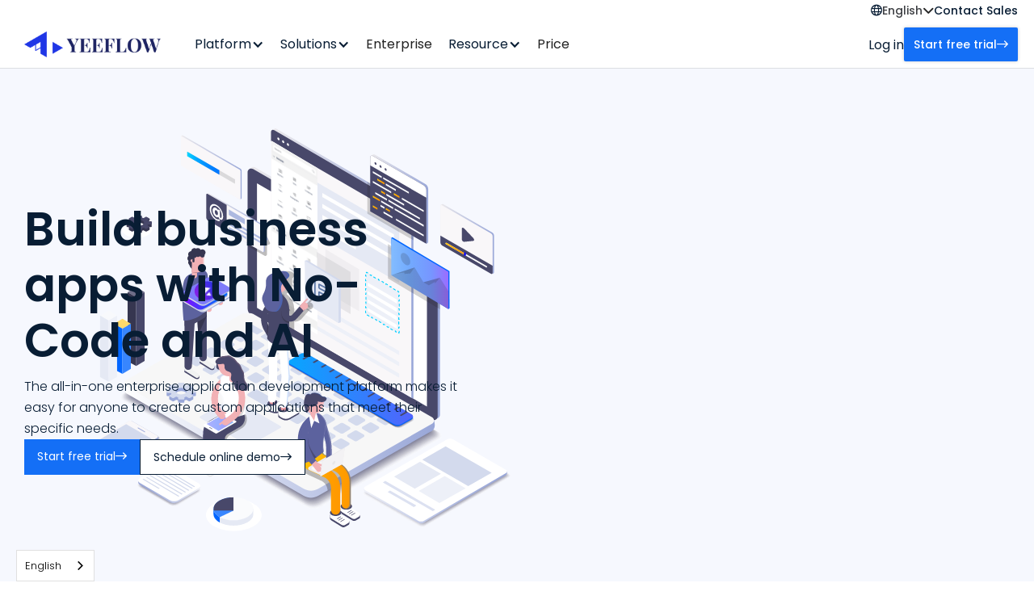

--- FILE ---
content_type: text/html
request_url: https://www.yeeflow.com/
body_size: 16599
content:
<!DOCTYPE html><!-- This site was created in Webflow. https://webflow.com --><!-- Last Published: Fri Nov 28 2025 15:42:00 GMT+0000 (Coordinated Universal Time) --><html data-wf-domain="www.yeeflow.com" data-wf-page="64e57df9e01dccf88b0ca942" data-wf-site="64e37b4e25593ef3c6d30954" lang="en"><head><meta charset="utf-8"><title>Yeeflow | Build business applications with No-Code and AI</title><meta content="Build powerful business applications faster with Yeeflow — a no-code platform enhanced by AI. Design, automate, and deploy custom solutions without writing a single line of code." name="description"><meta content="Yeeflow | Build business applications with No-Code and AI" property="og:title"><meta content="Build powerful business applications faster with Yeeflow — a no-code platform enhanced by AI. Design, automate, and deploy custom solutions without writing a single line of code." property="og:description"><meta content="https://cdn.prod.website-files.com/64e37b4e25593ef3c6d30954/65080857496793d343687a97_og-image-yeeflow.jpg" property="og:image"><meta content="Yeeflow | Build business applications with No-Code and AI" property="twitter:title"><meta content="Build powerful business applications faster with Yeeflow — a no-code platform enhanced by AI. Design, automate, and deploy custom solutions without writing a single line of code." property="twitter:description"><meta content="https://cdn.prod.website-files.com/64e37b4e25593ef3c6d30954/65080857496793d343687a97_og-image-yeeflow.jpg" property="twitter:image"><meta property="og:type" content="website"><meta content="summary_large_image" name="twitter:card"><meta content="width=device-width, initial-scale=1" name="viewport"><meta content="Webflow" name="generator"><link href="https://cdn.prod.website-files.com/64e37b4e25593ef3c6d30954/css/yeeflow-web.webflow.shared.ca870b984.css" rel="stylesheet" type="text/css"><link href="https://fonts.googleapis.com" rel="preconnect"><link href="https://fonts.gstatic.com" rel="preconnect" crossorigin="anonymous"><script src="https://ajax.googleapis.com/ajax/libs/webfont/1.6.26/webfont.js" type="text/javascript"></script><script type="text/javascript">WebFont.load({  google: {    families: ["Montserrat:100,100italic,200,200italic,300,300italic,400,400italic,500,500italic,600,600italic,700,700italic,800,800italic,900,900italic","Poppins:300,300italic,regular,italic,500,600,700"]  }});</script><script type="text/javascript">!function(o,c){var n=c.documentElement,t=" w-mod-";n.className+=t+"js",("ontouchstart"in o||o.DocumentTouch&&c instanceof DocumentTouch)&&(n.className+=t+"touch")}(window,document);</script><link href="https://cdn.prod.website-files.com/64e37b4e25593ef3c6d30954/64e86af445cb5de5607e2afc_favicon-32x32.png" rel="shortcut icon" type="image/x-icon"><link href="https://cdn.prod.website-files.com/64e37b4e25593ef3c6d30954/64e86b028c74f4adb9c90e79_Webclip-256x256.png" rel="apple-touch-icon"><script type="application/json" id="weglot-data">{"allLanguageUrls":{"en":"https://www.yeeflow.com","de":"https://www.yeeflow.com/de","es":"https://www.yeeflow.com/es","fr":"https://www.yeeflow.com/fr","pt":"https://www.yeeflow.com/pt","zh":"https://www.yeeflow.com/zh","tw":"https://www.yeeflow.com/tw","ja":"https://www.yeeflow.com/ja","vi":"https://www.yeeflow.com/vi","th":"https://www.yeeflow.com/th","id":"https://www.yeeflow.com/id"},"originalCanonicalUrl":"https://www.yeeflow.com/","originalPath":"/","settings":{"auto_switch":true,"auto_switch_fallback":null,"category":9,"custom_settings":{"button_style":{"with_name":true,"full_name":true,"is_dropdown":true,"with_flags":false,"flag_type":"rectangle_mat","custom_css":".weglot-container\r\n{\r\n  display: none;\r\n}"},"switchers":[],"translate_search":false,"loading_bar":true,"hide_switcher":false,"translate_images":false,"subdomain":false,"wait_transition":true,"dynamic":""},"deleted_at":null,"dynamics":[],"excluded_blocks":[{"value":".wg-element-wrapper","description":null}],"excluded_paths":[],"external_enabled":false,"host":"www.yeeflow.com","is_dns_set":true,"is_https":true,"language_from":"en","language_from_custom_flag":null,"language_from_custom_name":null,"languages":[{"connect_host_destination":null,"custom_code":null,"custom_flag":null,"custom_local_name":null,"custom_name":null,"enabled":true,"language_to":"de"},{"connect_host_destination":null,"custom_code":null,"custom_flag":null,"custom_local_name":null,"custom_name":null,"enabled":true,"language_to":"es"},{"connect_host_destination":null,"custom_code":null,"custom_flag":null,"custom_local_name":null,"custom_name":null,"enabled":true,"language_to":"fr"},{"connect_host_destination":null,"custom_code":null,"custom_flag":null,"custom_local_name":null,"custom_name":null,"enabled":true,"language_to":"pt"},{"connect_host_destination":null,"custom_code":null,"custom_flag":null,"custom_local_name":null,"custom_name":null,"enabled":true,"language_to":"zh"},{"connect_host_destination":null,"custom_code":"tw","custom_flag":null,"custom_local_name":"中文 (繁體)","custom_name":"Traditional Chinese","enabled":true,"language_to":"a0"},{"connect_host_destination":null,"custom_code":null,"custom_flag":null,"custom_local_name":null,"custom_name":null,"enabled":true,"language_to":"ja"},{"connect_host_destination":null,"custom_code":null,"custom_flag":null,"custom_local_name":null,"custom_name":null,"enabled":true,"language_to":"vi"},{"connect_host_destination":null,"custom_code":null,"custom_flag":null,"custom_local_name":null,"custom_name":null,"enabled":true,"language_to":"th"},{"connect_host_destination":null,"custom_code":null,"custom_flag":null,"custom_local_name":null,"custom_name":null,"enabled":true,"language_to":"id"}],"media_enabled":false,"page_views_enabled":true,"technology_id":13,"technology_name":"Webflow","translation_engine":3,"url_type":"SUBDIRECTORY","versions":{"translation":1735210950,"slugTranslation":1735530623}}}</script>
<script type="text/javascript" src="https://cdn.weglot.com/weglot.min.js"></script>
<script>
    Weglot.initialize({
        api_key: 'wg_60e9c648dde8f050f4a4829bd21521008'
    });
</script>

<!-- Google tag (gtag.js) -->
<script async="" src="https://www.googletagmanager.com/gtag/js?id=G-BPD58HNJT8"></script>
<script>
  window.dataLayer = window.dataLayer || [];
  function gtag(){dataLayer.push(arguments);}
  gtag('js', new Date());

  gtag('config', 'G-BPD58HNJT8');
</script>

<!-- Google Tag Manager -->
<script>(function(w,d,s,l,i){w[l]=w[l]||[];w[l].push({'gtm.start':
new Date().getTime(),event:'gtm.js'});var f=d.getElementsByTagName(s)[0],
j=d.createElement(s),dl=l!='dataLayer'?'&l='+l:'';j.async=true;j.src=
'https://www.googletagmanager.com/gtm.js?id='+i+dl;f.parentNode.insertBefore(j,f);
})(window,document,'script','dataLayer','GTM-M7GMQD9F');</script>
<!-- End Google Tag Manager -->

<script type="text/javascript">
    (function(c,l,a,r,i,t,y){
        c[a]=c[a]||function(){(c[a].q=c[a].q||[]).push(arguments)};
        t=l.createElement(r);t.async=1;t.src="https://www.clarity.ms/tag/"+i;
        y=l.getElementsByTagName(r)[0];y.parentNode.insertBefore(t,y);
    })(window, document, "clarity", "script", "jxzmj3ogkz");
</script>
<meta name="google-site-verification" content="whCppSirq2VH8SXkYQQlxzf3JFku-oDgTaNlUi5upr4">
<script async="" src="https://app.humblytics.com/hmbl.min.js?id=d9d988a"></script>

<!-- Apollo.io -->
<script>function initApollo(){var n=Math.random().toString(36).substring(7),o=document.createElement("script");
o.src="https://assets.apollo.io/micro/website-tracker/tracker.iife.js?nocache="+n,o.async=!0,o.defer=!0,
o.onload=function(){window.trackingFunctions.onLoad({appId:"663b4079ba616d01c706d01c"})},
document.head.appendChild(o)}initApollo();</script><link rel="stylesheet" href="https://cdnjs.cloudflare.com/ajax/libs/splidejs/4.1.4/css/splide-core.min.css" integrity="sha512-cSogJ0h5p3lhb//GYQRKsQAiwRku2tKOw/Rgvba47vg0+iOFrQ94iQbmAvRPF5+qkF8+gT7XBct233jFg1cBaQ==" crossorigin="anonymous" referrerpolicy="no-referrer">
<style>
.splide__track {
	    overflow: hidden;
}

@media screen and  (min-width:480px) 
{
    .splide__track {
	    overflow: visible !important;
    }
}
</style><link href="https://www.yeeflow.com" hreflang="en" rel="alternate"><link href="https://www.yeeflow.com/de" hreflang="de" rel="alternate"><link href="https://www.yeeflow.com/es" hreflang="es" rel="alternate"><link href="https://www.yeeflow.com/fr" hreflang="fr" rel="alternate"><link href="https://www.yeeflow.com/pt" hreflang="pt" rel="alternate"><link href="https://www.yeeflow.com/zh" hreflang="zh" rel="alternate"><link href="https://www.yeeflow.com/tw" hreflang="tw" rel="alternate"><link href="https://www.yeeflow.com/ja" hreflang="ja" rel="alternate"><link href="https://www.yeeflow.com/vi" hreflang="vi" rel="alternate"><link href="https://www.yeeflow.com/th" hreflang="th" rel="alternate"><link href="https://www.yeeflow.com/id" hreflang="id" rel="alternate"></head><body><div data-animation="default" class="navbar w-nav" data-easing2="ease" data-easing="ease" data-collapse="medium" role="banner" data-no-scroll="1" data-duration="400" data-doc-height="1"><div class="w-embed w-iframe"><!-- Google Tag Manager (noscript) -->
<noscript><iframe src="https://www.googletagmanager.com/ns.html?id=GTM-M7GMQD9F" height="0" width="0" style="display:none;visibility:hidden"></iframe></noscript>
<!-- End Google Tag Manager (noscript) --></div><div class="w-layout-blockcontainer nav w-container"><div class="w-layout-blockcontainer nav-top w-container"><div class="menu-button-no-bg"><div class="fa-icon"></div><div data-w-id="166c505c-5685-0365-1898-fe5771e2b36e" class="wg-element-wrapper sw7" data-wg-notranslate=""><div data-hover="true" data-delay="500" data-w-id="166c505c-5685-0365-1898-fe5771e2b36f" class="wg-dropdown-2 w-dropdown"><div lang="en" class="wg-dd-2-togle w-dropdown-toggle"><div class="paragraph base-size">English</div><div class="fa-icon"></div></div><nav class="wg-dd-2-list w-dropdown-list"><a href="#" lang="de" class="wg-dropdown-2-link w-dropdown-link">Deutsch</a><a href="#" lang="es" class="wg-dropdown-2-link w-dropdown-link">Español</a><a href="#" lang="fr" class="wg-dropdown-2-link w-dropdown-link">Français</a><a href="#" lang="pt" class="wg-dropdown-2-link w-dropdown-link">Português</a><a href="#" lang="zh" class="wg-dropdown-2-link w-dropdown-link">中文 (简体)</a><a href="#" lang="tw" class="wg-dropdown-2-link w-dropdown-link">中文 (繁體)</a><a href="#" lang="ja" class="wg-dropdown-2-link w-dropdown-link">日本語</a><a href="#" lang="vi" class="wg-dropdown-2-link w-dropdown-link">Tiếng Việt</a><a href="#" lang="th" class="wg-dropdown-2-link w-dropdown-link">ภาษาไทย</a><a href="#" lang="id" class="wg-dropdown-2-link w-dropdown-link">Bahasa Indonesia</a></nav></div></div><div class="html-embed w-embed w-script"><script type="text/javascript" src="https://cdn.weglot.com/weglot.min.js"></script>
<script>
// init Weglot
Weglot.initialize({
	api_key: 'wg_68835d9e354c2a49c3de23d23b9197673'
});

// on Weglot init
Weglot.on('initialized', ()=>{
	// get the current active language
  const currentLang = Weglot.getCurrentLang();
  // call updateDropdownLinks function
  updateSW7DropdownLinks(currentLang);
});

// for each of the .wg-element-wrapper language links
document.querySelectorAll('.wg-element-wrapper.sw7 [lang]').forEach((link)=>{
		// add a click event listener
		link.addEventListener('click', function(e){
    	// prevent default
			e.preventDefault();
      // switch to the current active language      
      Weglot.switchTo(this.getAttribute('lang'));
      // call updateDropdownLinks function
      updateSW7DropdownLinks(this.getAttribute('lang'));
		});
});

// updateDropdownLinks function
function updateSW7DropdownLinks(currentLang){
	// get the wrapper element
	const $wrapper = document.querySelector('.wg-element-wrapper.sw7'); 
  // if the .w-dropdown-toggle is not the current active language
 	if($wrapper.querySelector('.w-dropdown-toggle').getAttribute('lang') !== currentLang){
  	// get the current active language link
  	const $activeLangLink = $wrapper.querySelector('[lang='+currentLang+']');
    // swap the dropdown toggle's text with the current active language link text
		const $toggle = $activeLangLink.closest('.wg-element-wrapper').querySelector('.w-dropdown-toggle');
  	const toggleTxt = $toggle.textContent; 
  	const activeLangLinkTxt = $activeLangLink.textContent;
  	$toggle.querySelector('div').textContent = activeLangLinkTxt;
  	$activeLangLink.textContent = toggleTxt;
  	// swap the dropdown toggle's lang attr with the current active language link lang attr  
  	const lang = $activeLangLink.getAttribute('lang');
		const toggleLang = $toggle.getAttribute('lang');
		$toggle.setAttribute('lang', lang);
		$activeLangLink.setAttribute('lang', toggleLang);
  }
}
</script></div></div><a href="/contact-sales" class="menu-button-no-bg w-inline-block"><div>Contact Sales</div></a></div><div class="nav-content"><a href="/" aria-current="page" class="w-nav-brand w--current"><img src="https://cdn.prod.website-files.com/64e37b4e25593ef3c6d30954/64e57ed7c3c8c335efeeb6b4_yeeflow_FULLlogo_BLUE.png" loading="lazy" width="169" sizes="(max-width: 479px) 94vw, 169px" alt="" srcset="https://cdn.prod.website-files.com/64e37b4e25593ef3c6d30954/64e57ed7c3c8c335efeeb6b4_yeeflow_FULLlogo_BLUE-p-500.png 500w, https://cdn.prod.website-files.com/64e37b4e25593ef3c6d30954/64e57ed7c3c8c335efeeb6b4_yeeflow_FULLlogo_BLUE.png 846w"></a><nav role="navigation" class="nav-menu w-nav-menu"><div class="nav-menu-three"><div data-hover="false" data-delay="300" class="menu-dropdown-item w-dropdown"><div class="dropdown-toggle w-dropdown-toggle"><div class="nav_menu_title">Platform</div><div class="icon_rotate_title w-icon-dropdown-toggle"></div></div><nav class="dropdown-list w-dropdown-list"><div class="w-layout-grid menu-dropdown-grid"><div id="w-node-a808f7be-f118-2477-e443-8dbf95fa6a3e-c8f8b26c" class="menu_block"><div class="w-layout-grid dropdown-list-grid"><div class="nav_content_container"><a data-w-id="1a300b2e-b907-13bc-66c7-bcac8443532f" href="/app-development" class="menu-subitem-card-no-descript w-inline-block"><div class="menu-subitem-icon"><div class="fa-icon base"></div></div><div class="menu-block-content-container"><div class="menu-subitem-subject"><div class="paragraph medium mobile">Application Development</div><div class="fa-icon"></div></div><div class="text-small">Build business applications faster with a no-code development platform</div></div></a></div><div id="w-node-a808f7be-f118-2477-e443-8dbf95fa6a42-c8f8b26c" class="nav_content_container"><a data-w-id="1a300b2e-b907-13bc-66c7-bcac8443532f" href="/workflow-automation" class="menu-subitem-card-no-descript w-inline-block"><div class="menu-subitem-icon"><div class="fa-icon base"></div></div><div class="menu-block-content-container"><div class="menu-subitem-subject"><div class="paragraph medium mobile">Workflow Automation</div><div class="fa-icon"></div></div><div class="text-small">Automate workflow from IT process to business process</div></div></a></div><div id="w-node-a808f7be-f118-2477-e443-8dbf95fa6a44-c8f8b26c" class="nav_content_container"><a data-w-id="1a300b2e-b907-13bc-66c7-bcac8443532f" href="/data-management" class="menu-subitem-card-no-descript w-inline-block"><div class="menu-subitem-icon"><div class="fa-icon base"></div></div><div class="menu-block-content-container"><div class="menu-subitem-subject"><div class="paragraph medium mobile">Data management<br></div><div class="fa-icon"></div></div><div class="text-small">Create, edit and store data within one platform easily<br></div></div></a></div><div id="w-node-a808f7be-f118-2477-e443-8dbf95fa6a46-c8f8b26c" class="nav_content_container"><a data-w-id="1a300b2e-b907-13bc-66c7-bcac8443532f" href="/business-analytics" class="menu-subitem-card-no-descript w-inline-block"><div class="menu-subitem-icon"><div class="fa-icon base"></div></div><div class="menu-block-content-container"><div class="menu-subitem-subject"><div class="paragraph medium mobile">Business Analytics</div><div class="fa-icon"></div></div><div class="text-small">Accelerate and optimize  your business data analytics</div></div></a></div><div id="w-node-a808f7be-f118-2477-e443-8dbf95fa6a48-c8f8b26c" class="nav_content_container"><a data-w-id="1a300b2e-b907-13bc-66c7-bcac8443532f" href="/self-service-portal" class="menu-subitem-card-no-descript w-inline-block"><div class="menu-subitem-icon"><div class="fa-icon base"></div></div><div class="menu-block-content-container"><div class="menu-subitem-subject"><div class="paragraph medium mobile">Service Portal</div><div class="fa-icon"></div></div><div class="text-small">Open up your applications to external users</div></div></a></div><div id="w-node-a808f7be-f118-2477-e443-8dbf95fa6a4a-c8f8b26c" class="nav_content_container"><a data-w-id="1a300b2e-b907-13bc-66c7-bcac8443532f" href="/public-form" class="menu-subitem-card-no-descript w-inline-block"><div class="menu-subitem-icon"><div class="fa-icon base"></div></div><div class="menu-block-content-container"><div class="menu-subitem-subject"><div class="paragraph medium mobile">Public Form</div><div class="fa-icon"></div></div><div class="text-small">Simplify Data Collection with Online Forms</div></div></a></div><div id="w-node-be8ea87d-7139-1366-9baf-30889e057d73-c8f8b26c" class="nav_content_container"><a data-w-id="be8ea87d-7139-1366-9baf-30889e057d74" href="/ai-builder" class="menu-subitem-card-no-descript cc-ai-builder-bg w-inline-block"><div class="menu-subitem-icon"><div class="fa-icon base"></div></div><div class="menu-block-content-container"><div class="menu-subitem-subject"><div class="paragraph medium mobile">AI Builder</div><div class="fa-icon"></div></div><div class="text-small">Generate forms and data lists instantly using natural language prompts.</div></div></a></div><div id="w-node-b70a5728-d40c-10b9-c504-84e9834424fb-c8f8b26c" class="nav_content_container"><a data-w-id="b70a5728-d40c-10b9-c504-84e9834424fc" href="/ai-assistant" class="menu-subitem-card-no-descript cc-ai-builder-bg assistant w-inline-block"><div class="menu-subitem-icon"><div class="fa-icon base"></div></div><div class="menu-block-content-container"><div class="menu-subitem-subject"><div class="paragraph medium mobile">AI Assistant</div><div class="fa-icon"></div></div><div class="text-small">Automate tasks and trigger workflows with smart AI-powered actions</div></div></a></div></div></div><div id="w-node-a808f7be-f118-2477-e443-8dbf95fa6a4c-c8f8b26c" class="menu_block grey right"><div class="menu-block-content-container"><div class="menu-subitem-card-no-descript"><div class="menu-item-conainer"><h5 class="text_title_01">EXTEND THE PLATFORM</h5></div></div><div class="menu-block-content"><a href="/workflow-automation/electronic-signatures" class="menu-subitem-link w-inline-block"><div class="paragraph mobile">Document Automation</div></a><a href="/microsoft-365" class="menu-subitem-link w-inline-block"><div class="paragraph mobile">Microsoft 365</div></a><a href="/integrations" class="menu-subitem-link w-inline-block"><div class="paragraph mobile">Integrations</div></a><a href="/mobile" class="menu-subitem-link w-inline-block"><div class="paragraph mobile">Mobile Apps</div></a></div></div><div class="menu-block-content-container corner"><h6 id="w-node-a808f7be-f118-2477-e443-8dbf95fa6a53-c8f8b26c" class="text-large mobile">Become a Yeeflow Partner</h6><div class="paragraph mobile">Gain Partner benefits &amp; scale your business</div><a href="/partners" class="button-no-bg mobile w-inline-block"><div>Learn more</div><div class="fa-icon"></div></a></div></div></div></nav></div><div data-hover="false" data-delay="300" class="menu-dropdown-item w-dropdown"><div class="dropdown-toggle w-dropdown-toggle"><div class="nav_menu_title">Solutions</div><div class="icon_rotate_title w-icon-dropdown-toggle"></div></div><nav class="dropdown-list w-dropdown-list"><div class="w-layout-grid menu-dropdown-grid"><div id="w-node-c7be7195-9ad0-42a9-c5a2-b00f9aad064a-c8f8b26c" class="menu_block"><div class="w-layout-grid dropdown-list-grid"><div class="nav_content_container"><a data-w-id="1a300b2e-b907-13bc-66c7-bcac8443532f" href="/procurement" class="menu-subitem-card-no-descript w-inline-block"><div class="menu-subitem-icon"><div class="fa-icon base"></div></div><div class="menu-block-content-container"><div class="menu-subitem-subject"><div class="paragraph medium mobile">Procurement</div><div class="fa-icon"></div></div><div class="text-small">Take charge of your procure-to-pay processes with our customizable solutions.</div></div></a></div><div id="w-node-c7be7195-9ad0-42a9-c5a2-b00f9aad064e-c8f8b26c" class="nav_content_container"><a data-w-id="1a300b2e-b907-13bc-66c7-bcac8443532f" href="/finance" class="menu-subitem-card-no-descript w-inline-block"><div class="menu-subitem-icon"><div class="fa-icon base"></div></div><div class="menu-block-content-container"><div class="menu-subitem-subject"><div class="paragraph medium mobile">Finance</div><div class="fa-icon"></div></div><div class="text-small">Get more transactional efficiency and internal control over your finance and operations</div></div></a></div><div id="w-node-c7be7195-9ad0-42a9-c5a2-b00f9aad0650-c8f8b26c" class="nav_content_container"><a data-w-id="1a300b2e-b907-13bc-66c7-bcac8443532f" href="/hr" class="menu-subitem-card-no-descript w-inline-block"><div class="menu-subitem-icon"><div class="fa-icon base"></div></div><div class="menu-block-content-container"><div class="menu-subitem-subject"><div class="paragraph medium mobile">Human resources</div><div class="fa-icon"></div></div><div class="text-small">Manage all your HR processes from hire to retire in a single place</div></div></a></div><div id="w-node-c7be7195-9ad0-42a9-c5a2-b00f9aad0652-c8f8b26c" class="nav_content_container"><a data-w-id="1a300b2e-b907-13bc-66c7-bcac8443532f" href="/project-management" class="menu-subitem-card-no-descript w-inline-block"><div class="menu-subitem-icon"><div class="fa-icon base"></div></div><div class="menu-block-content-container"><div class="menu-subitem-subject"><div class="paragraph medium mobile">Project management</div><div class="fa-icon"></div></div><div class="text-small">Plan, track, and collaborate on any project — all in one place</div></div></a></div><div id="w-node-c7be7195-9ad0-42a9-c5a2-b00f9aad0654-c8f8b26c" class="nav_content_container"><a data-w-id="1a300b2e-b907-13bc-66c7-bcac8443532f" href="/sales" class="menu-subitem-card-no-descript w-inline-block"><div class="menu-subitem-icon"><div class="fa-icon base"></div></div><div class="menu-block-content-container"><div class="menu-subitem-subject"><div class="paragraph medium mobile">Sales management</div><div class="fa-icon"></div></div><div class="text-small">Visualize your pipeline, streamline customer workflows, and opportunities</div></div></a></div><div id="w-node-c7be7195-9ad0-42a9-c5a2-b00f9aad0656-c8f8b26c" class="nav_content_container"><a data-w-id="1a300b2e-b907-13bc-66c7-bcac8443532f" href="/engineering" class="menu-subitem-card-no-descript w-inline-block"><div class="menu-subitem-icon"><div class="fa-icon base"></div></div><div class="menu-block-content-container"><div class="menu-subitem-subject"><div class="paragraph medium mobile">Engineering</div><div class="fa-icon"></div></div><div class="text-small">Managing product development, design, and collaboration efficiently</div></div></a></div></div></div><div id="w-node-c7be7195-9ad0-42a9-c5a2-b00f9aad0658-c8f8b26c" class="menu_block grey right"><div class="menu-block-content-container"><div class="menu-subitem-card-no-descript"><div class="menu-item-conainer"><h5 class="text_title_01">POPULAR TEMPLATES</h5></div></div><div class="menu-block-content"><a href="https://templates.yeeflow.com/template/procurement-management" target="_blank" class="menu-subitem-link w-inline-block"><div class="paragraph mobile">Procurement management</div></a><a href="https://templates.yeeflow.com/app/project-cente" target="_blank" class="menu-subitem-link w-inline-block"><div class="paragraph mobile">Project management</div></a><a href="https://templates.yeeflow.com/app/service-desk-pro" target="_blank" class="menu-subitem-link w-inline-block"><div class="paragraph mobile">IT Service Desk</div></a><a href="https://templates.yeeflow.com/app/crm" target="_blank" class="menu-subitem-link w-inline-block"><div class="paragraph mobile">CRM - Sales management</div></a><a href="https://templates.yeeflow.com/template/business-travel-management" target="_blank" class="menu-subitem-link w-inline-block"><div class="paragraph mobile">Business Travel</div></a><a href="https://templates.yeeflow.com/app/knowledge-base" target="_blank" class="menu-subitem-link w-inline-block"><div class="paragraph mobile">Knowledge case</div></a></div></div><div class="menu-block-content-container corner"><a href="https://templates.yeeflow.com" target="_blank" class="button-no-bg mobile w-inline-block"><div>Explore all templates</div><div class="fa-icon"></div></a></div></div></div></nav></div><div class="nav-menu-list-item"><a href="/enterprise" class="nav-menu-item w-nav-link">Enterprise</a></div><div data-hover="false" data-delay="300" class="menu-dropdown-item w-dropdown"><div class="dropdown-toggle w-dropdown-toggle"><div class="nav_menu_title">Resource</div><div class="icon_rotate_title w-icon-dropdown-toggle"></div></div><nav class="dropdown-list w-dropdown-list"><div class="w-layout-grid menu-dropdown-grid"><div class="menu_block"><div class="nav_content_container"><div class="menu-subitem-card-no-descript titled"><div class="menu-subitem-card-no-descript"><div class="menu-item-conainer"><h5 class="text_title_01">SUPPORT</h5></div></div></div><div class="content_horizontal_container"><a data-w-id="1a300b2e-b907-13bc-66c7-bcac8443532f" href="https://support.yeeflow.com" class="menu-subitem-card-no-descript w-inline-block"><div class="menu-subitem-icon"><div class="fa-icon base"></div></div><div class="menu-block-content-container"><div class="menu-subitem-subject"><div class="paragraph medium mobile">Help Center</div><div class="fa-icon"></div></div><div class="text-small">Support to learn, explore, and connect with Yeeflow</div></div></a><a data-w-id="1a300b2e-b907-13bc-66c7-bcac8443532f" href="https://university.yeeflow.com/" class="menu-subitem-card-no-descript w-inline-block"><div class="menu-subitem-icon"><div class="fa-icon base"></div></div><div class="menu-block-content-container"><div class="menu-subitem-subject"><div class="paragraph medium mobile">University</div><div class="fa-icon"></div></div><div class="text-small">Provide tutorials video for learning about Yeeflow</div></div></a></div></div><div class="nav_content_container"><div class="menu-subitem-card-no-descript titled"><div class="menu-subitem-card-no-descript"><div class="menu-item-conainer"><h5 class="text_title_01">LEARN</h5></div></div></div><div class="content_horizontal_container"><a data-w-id="1a300b2e-b907-13bc-66c7-bcac8443532f" href="https://blog.yeeflow.com" class="menu-subitem-card-no-descript w-inline-block"><div class="menu-subitem-icon"><div class="fa-icon base"></div></div><div class="menu-block-content-container"><div class="menu-subitem-subject"><div class="paragraph medium mobile">Blog</div><div class="fa-icon"></div></div><div class="text-small">Explore articles to learn about Yeeflow</div></div></a><a data-w-id="1a300b2e-b907-13bc-66c7-bcac8443532f" href="https://news.yeeflow.com/" class="menu-subitem-card-no-descript w-inline-block"><div class="menu-subitem-icon"><div class="fa-icon base"></div></div><div class="menu-block-content-container"><div class="menu-subitem-subject"><div class="paragraph medium mobile">Product Updates</div><div class="fa-icon"></div></div><div class="text-small">Stay informed about new feature</div></div></a></div></div><div class="nav_content_container"><div class="menu-subitem-card-no-descript titled"><div class="menu-subitem-card-no-descript"><div class="menu-item-conainer"><h5 class="text_title_01">USER RESOURCES</h5></div></div></div><div class="content_horizontal_container"><a data-w-id="1a300b2e-b907-13bc-66c7-bcac8443532f" href="https://developer.yeeflow.com/api/" class="menu-subitem-card-no-descript w-inline-block"><div class="menu-subitem-icon"><div class="fa-icon base"></div></div><div class="menu-block-content-container"><div class="menu-subitem-subject"><div class="paragraph medium mobile">Developer</div><div class="fa-icon"></div></div><div class="text-small">Connect and build integrations with APIs</div></div></a><a data-w-id="1a300b2e-b907-13bc-66c7-bcac8443532f" href="https://community.yeeflow.com" class="menu-subitem-card-no-descript w-inline-block"><div class="menu-subitem-icon"><div class="fa-icon base"></div></div><div class="menu-block-content-container"><div class="menu-subitem-subject"><div class="paragraph medium mobile">Community</div><div class="fa-icon"></div></div><div class="text-small">Share ideas and connect with other Yeeflow customers</div></div></a></div></div></div><div id="w-node-_9059452c-e5ce-7050-c266-ac863ca8061d-c8f8b26c" class="menu_block grey"><div class="menu_block_content"><div class="menu-subitem-card-no-descript titled"><div class="menu-subitem-card-no-descript"><div class="menu-item-conainer"><h5 class="text_title_01">EXTEND THE PLATFORM</h5></div></div></div><div class="menu_block_content-card"><div class="div_pic_demo"><img src="https://cdn.prod.website-files.com/64e37b4e25593ef3c6d30954/65118b1129df0618b00a828b_Yeeflow101.jpg" loading="lazy" width="227" sizes="100vw" alt="" srcset="https://cdn.prod.website-files.com/64e37b4e25593ef3c6d30954/65118b1129df0618b00a828b_Yeeflow101-p-500.jpg 500w, https://cdn.prod.website-files.com/64e37b4e25593ef3c6d30954/65118b1129df0618b00a828b_Yeeflow101-p-800.jpg 800w, https://cdn.prod.website-files.com/64e37b4e25593ef3c6d30954/65118b1129df0618b00a828b_Yeeflow101-p-1080.jpg 1080w, https://cdn.prod.website-files.com/64e37b4e25593ef3c6d30954/65118b1129df0618b00a828b_Yeeflow101.jpg 1920w" class="pic_demo"><h6 class="text-semibold">Yeeflow 101</h6><div class="text-small">Wellcome to Yeeflow! Let’s explore the entire platform.</div><a href="https://university.yeeflow.com/courses/yeeflow-101" class="button-no-bg mobile w-inline-block"><div>Watch now</div><div class="fa-icon"></div></a></div></div></div><div class="menu_block_content"><div class="menu-subitem-card-no-descript"><div class="menu-item-conainer"><h5 class="text_title_01">NEW TO YEEFLOW?</h5></div></div><a href="/online-demo" class="button-no-bg mobile small w-inline-block"><div>Book an online demo</div><div class="fa-icon"></div></a><a href="https://templates.yeeflow.com" target="_blank" class="button-no-bg mobile small w-inline-block"><div>Find ready-to-use templates</div><div class="fa-icon"></div></a><a href="/professional-services" class="button-no-bg mobile small w-inline-block"><div>Hire Yeeflow experts<br></div><div class="fa-icon"></div></a></div></div></div></nav></div><div class="nav-menu-list-item"><a href="/pricing" class="nav-menu-item w-nav-link">Price</a></div></div><div class="menu-buttons-container"><a href="https://apps.yeeflow.com?utm_source=web&amp;utm_medium=website&amp;utm_campaign=2025" class="brand-boilerplate-components--g-nav_menu-link_wrapper w-inline-block"><div>Log in</div></a><a href="https://login.yeeflow.com/signup?utm_source=web&amp;utm_medium=website&amp;utm_campaign=2025" class="menu-button w-inline-block"><div>Start free trial</div><div class="fa-icon"></div></a></div></nav><div class="menu-mobile w-nav-button"><div class="w-icon-nav-menu"></div></div></div></div></div><section class="hero-section u-pb-0 u-pt-0"><div class="w-layout-blockcontainer hero-container w-container"><div class="hero-content-container"><div class="hero-content-wrap"><div class="hero-content"><h1>Build business apps with No-Code and AI</h1><div>The all-in-one enterprise application development platform makes it easy for anyone to create custom applications that meet their specific needs.</div></div><div class="page-hero-cta-container"><a href="https://login.yeeflow.com/signup?utm_source=web&amp;utm_medium=website&amp;utm_campaign=2025" class="footer-cta-primary w-inline-block"><div>Start free trial</div><div class="fa-icon"></div></a><a href="/online-demo" class="footer-cta-primary light w-inline-block"><div>Schedule online demo</div><div class="fa-icon"></div></a></div></div></div><div class="h-hero-image-wrap"><img src="https://cdn.prod.website-files.com/64e37b4e25593ef3c6d30954/6507c8b04da2c6442f48982e_Home-hero-image-nobg.svg" loading="lazy" alt="" class="h-hero-image"></div></div></section><section class="section dark"><div class="w-layout-blockcontainer container center w-container"><div class="highlight-headline-content"><h2 class="highlight-headline light">Empower anyone to build solutions</h2><div class="highlight-sub-headline light">100% Code-Free Development. No developers required – anyone can innovate</div></div><div class="highlight-image full-width"><div style="padding-top:75%" class="w-video w-embed"><iframe class="embedly-embed" src="//cdn.embedly.com/widgets/media.html?src=https%3A%2F%2Ffast.wistia.net%2Fembed%2Fiframe%2Fyj7t98v5ku&display_name=Wistia%2C+Inc.&url=https%3A%2F%2Fyeeflow.wistia.com%2Fmedias%2Fyj7t98v5ku&image=https%3A%2F%2Fembed-ssl.wistia.com%2Fdeliveries%2Ff411ef95c9fb0246ffe9b9b58c74c9f8.jpg%3Fimage_crop_resized%3D960x600&key=c4e54deccf4d4ec997a64902e9a30300&type=text%2Fhtml&schema=wistia" scrolling="no" allowfullscreen="" title="Yeeflow product overview"></iframe></div></div><div class="w-layout-grid home-benefits-grid"><div class="w-layout-blockcontainer benefit-card light w-container"><div class="benefit-header"><div class="icon-large"></div><div class="text-subject text-large">All-in-One Integration &amp; Collaboration<br></div></div><div class="paragraph light">Forms, workflows, databases, analytics, and external portals – all in one unified platform</div></div><div class="w-layout-blockcontainer benefit-card light w-container"><div class="benefit-header"><div class="icon-large"></div><div class="text-subject text-large">Simplified application development</div></div><div class="paragraph light">Accomplish more with drag-and-drop development platform. </div></div><div class="w-layout-blockcontainer benefit-card light w-container"><div class="benefit-header"><div class="icon-large"></div><div class="text-subject text-large">Reduced IT complexity and cost</div></div><div class="paragraph light">Save time and money on IT development and maintenance.<br></div></div><div class="w-layout-blockcontainer benefit-card light w-container"><div class="benefit-header"><div class="icon-large"></div><div class="text-subject text-large">Enhanced security and compliance</div></div><div class="paragraph light">Protect your data and comply with industry regulations.</div></div></div></div></section><section class="section cc-logos cus-logos"><div id="logos" class="splide"><div class="splide__track _w-dyn-list"><div class="splide__list _w-dyn-items"><div class="intro-logos_overflow splide__slide _w-dyn-item"><img src="https://cdn.prod.website-files.com/64e37b4e25593ef3c6d30954/65006e1deb058b36537f7521_PGI.png" loading="lazy" alt="" class="intro-logos_logo"></div><div class="intro-logos_overflow splide__slide _w-dyn-item"><img src="https://cdn.prod.website-files.com/64e37b4e25593ef3c6d30954/65006e1d0d68b9d42845b6d9_Santen.png" loading="lazy" alt="" class="intro-logos_logo"></div><div class="intro-logos_overflow splide__slide _w-dyn-item"><img src="https://cdn.prod.website-files.com/64e37b4e25593ef3c6d30954/65006e1a094543e3943db4a1_Hudson.png" loading="lazy" alt="" class="intro-logos_logo"></div><div class="intro-logos_overflow splide__slide _w-dyn-item"><img src="https://cdn.prod.website-files.com/64e37b4e25593ef3c6d30954/65006e1683e04ca4c02f51c1_Horiba.png" loading="lazy" alt="" class="intro-logos_logo"></div><div class="intro-logos_overflow splide__slide _w-dyn-item"><img src="https://cdn.prod.website-files.com/64e37b4e25593ef3c6d30954/65006e15874ba76b60fb2265_Magna.png" loading="lazy" alt="" class="intro-logos_logo"></div><div class="intro-logos_overflow splide__slide _w-dyn-item"><img src="https://cdn.prod.website-files.com/64e37b4e25593ef3c6d30954/65006e15ca9b6599b5c54f3d_Peikko.png" loading="lazy" alt="" class="intro-logos_logo"></div><div class="intro-logos_overflow splide__slide _w-dyn-item"><img src="https://cdn.prod.website-files.com/64e37b4e25593ef3c6d30954/65006e15125cd3a928890250_SwireProperties.png" loading="lazy" alt="" class="intro-logos_logo"></div><div class="intro-logos_overflow splide__slide _w-dyn-item"><img src="https://cdn.prod.website-files.com/64e37b4e25593ef3c6d30954/65006e15209adaea63b93d83_Fresenius.png" loading="lazy" alt="" class="intro-logos_logo"></div><div class="intro-logos_overflow splide__slide _w-dyn-item"><img src="https://cdn.prod.website-files.com/64e37b4e25593ef3c6d30954/65006e15209adaea63b93d1f_Amgen.png" loading="lazy" alt="" class="intro-logos_logo"></div><div class="intro-logos_overflow splide__slide _w-dyn-item"><img src="https://cdn.prod.website-files.com/64e37b4e25593ef3c6d30954/65006e153a8002f9e8340221_Mitsubishi.png" loading="lazy" alt="" class="intro-logos_logo"></div><div class="intro-logos_overflow splide__slide _w-dyn-item"><img src="https://cdn.prod.website-files.com/64e37b4e25593ef3c6d30954/65006e15209adaea63b93d83_Fresenius.png" loading="lazy" alt="" class="intro-logos_logo"></div><div class="intro-logos_overflow splide__slide _w-dyn-item"><img src="https://cdn.prod.website-files.com/64e37b4e25593ef3c6d30954/65006e15f55b545bd61817aa_Miele.png" loading="lazy" alt="" class="intro-logos_logo"></div><div class="intro-logos_overflow splide__slide _w-dyn-item"><img src="https://cdn.prod.website-files.com/64e37b4e25593ef3c6d30954/65006e142bbe9787a1c09b2e_UPM%20Biorefore.png" loading="lazy" alt="" class="intro-logos_logo"></div></div></div></div></section><section class="section u-pb-0"><div class="w-layout-blockcontainer container w-container"><h2 class="u-w-80">Simple to build. Intuitive to use.</h2><div class="paragraph u-mb-4 u-w-50">With drag and drop designer, you can easily create and customize forms, workflows, dashboards, and more.</div></div></section><section class="feature-tabs-section"><div class="w-layout-blockcontainer feature-tabs-container w-container"><div class="w-layout-grid features-grid"><div id="w-node-ba170ca6-f622-e90f-9278-5cb0c6d5cf40-8b0ca942" data-current="Tab 1" data-easing="ease" data-duration-in="300" data-duration-out="100" class="feature-tabs w-tabs"><div class="feature-tabs-menu w-tab-menu"><a data-w-tab="Tab 1" data-w-id="ba170ca6-f622-e90f-9278-5cb0c6d5cf42" class="feature-tab w-inline-block w-tab-link w--current"><div class="feature-header"><div class="fa-icon"></div><div class="text-subject">Create interactive online forms</div></div><p class="paragraph tab1-content">Create online forms with 50+ controls and logics visually with form designer. This includes basic fields controls and more powerful advanced controls. You can also implement complex logics with expression editor, actions custome code etc.</p></a><a data-w-tab="Tab 2" data-w-id="ba170ca6-f622-e90f-9278-5cb0c6d5cf4a" class="feature-tab w-inline-block w-tab-link"><div class="feature-header"><div class="fa-icon"></div><div class="text-subject">Automate approval workflow process</div></div><p class="paragraph tab2-content">Automate tasks with powerful approval workflows visually, without the need for coding. This includes setting up approval steps, assigning tasks, and sending notifications. You can also integrate with other applications to automate even more tasks.</p></a><a data-w-tab="Tab 5" data-w-id="ba170ca6-f622-e90f-9278-5cb0c6d5cf62" class="feature-tab w-inline-block w-tab-link"><div class="feature-header"><div class="fa-icon"></div><div class="text-subject">Share content with modern design</div></div><p class="paragraph tab5-content">Create central information sharing with modern design visually, without the need for coding. This includes adding rich text, images, structured data. You can also customize the look and feel of your pages to match your branding, create responsive pages that look great on all devices.</p></a><a data-w-tab="Tab 3" data-w-id="ba170ca6-f622-e90f-9278-5cb0c6d5cf52" class="feature-tab w-inline-block w-tab-link"><div class="feature-header"><div class="fa-icon">#</div><div class="text-subject">Using data builder to process data</div></div><p class="paragraph tab3-content">Create data models and process data with data builder visually. Merging, analyzing, and visualizing data from multiple sources. This allows you to uncover valuable insights and generate data-driven reports that support strategic decision-making.</p></a><a data-w-tab="Tab 4" data-w-id="ba170ca6-f622-e90f-9278-5cb0c6d5cf5a" class="feature-tab w-inline-block w-tab-link"><div class="feature-header"><div class="fa-icon"></div><div class="text-subject">Create data analytics reports</div></div><p class="paragraph tab4-content">Create data analytics reports with controls visually, without the need for coding. This includes creating charts, graphs, and tables. You can also filter and drill down into your data to get the insights you need. You can also create dashboards to track your key metrics.</p></a></div><div class="feature-tabs-content w-tab-content"><div data-w-tab="Tab 1" class="feature-tab-pane1 w-tab-pane w--tab-active"><div class="feature-tab-image-container"><img sizes="100vw" srcset="https://cdn.prod.website-files.com/64e37b4e25593ef3c6d30954/6501bace93bb377685b9fb88_visual%20desgin_form%20designer-p-500.jpg 500w, https://cdn.prod.website-files.com/64e37b4e25593ef3c6d30954/6501bace93bb377685b9fb88_visual%20desgin_form%20designer-p-800.jpg 800w, https://cdn.prod.website-files.com/64e37b4e25593ef3c6d30954/6501bace93bb377685b9fb88_visual%20desgin_form%20designer-p-1080.jpg 1080w, https://cdn.prod.website-files.com/64e37b4e25593ef3c6d30954/6501bace93bb377685b9fb88_visual%20desgin_form%20designer.jpg 1512w" alt="" src="https://cdn.prod.website-files.com/64e37b4e25593ef3c6d30954/6501bace93bb377685b9fb88_visual%20desgin_form%20designer.jpg" loading="lazy" class="feature-tab-image"></div></div><div data-w-tab="Tab 2" class="feature-tab-pane2 w-tab-pane"><div class="feature-tab-image-container"><img sizes="100vw" srcset="https://cdn.prod.website-files.com/64e37b4e25593ef3c6d30954/6501bc4dd9644903ef8b1124_visual%20desgin_workflow%20designer-p-500.png 500w, https://cdn.prod.website-files.com/64e37b4e25593ef3c6d30954/6501bc4dd9644903ef8b1124_visual%20desgin_workflow%20designer-p-800.png 800w, https://cdn.prod.website-files.com/64e37b4e25593ef3c6d30954/6501bc4dd9644903ef8b1124_visual%20desgin_workflow%20designer-p-1080.png 1080w, https://cdn.prod.website-files.com/64e37b4e25593ef3c6d30954/6501bc4dd9644903ef8b1124_visual%20desgin_workflow%20designer.png 1512w" alt="" src="https://cdn.prod.website-files.com/64e37b4e25593ef3c6d30954/6501bc4dd9644903ef8b1124_visual%20desgin_workflow%20designer.png" loading="lazy" class="feature-tab-image"></div></div><div data-w-tab="Tab 5" class="feature-tab-pane5 w-tab-pane"><div class="feature-tab-image-container"><img sizes="100vw" srcset="https://cdn.prod.website-files.com/64e37b4e25593ef3c6d30954/6501bcf9ca7847338a459db3_visual%20desgin_page%20designer-p-500.jpg 500w, https://cdn.prod.website-files.com/64e37b4e25593ef3c6d30954/6501bcf9ca7847338a459db3_visual%20desgin_page%20designer-p-800.jpg 800w, https://cdn.prod.website-files.com/64e37b4e25593ef3c6d30954/6501bcf9ca7847338a459db3_visual%20desgin_page%20designer-p-1080.jpg 1080w, https://cdn.prod.website-files.com/64e37b4e25593ef3c6d30954/6501bcf9ca7847338a459db3_visual%20desgin_page%20designer.jpg 1512w" alt="" src="https://cdn.prod.website-files.com/64e37b4e25593ef3c6d30954/6501bcf9ca7847338a459db3_visual%20desgin_page%20designer.jpg" loading="lazy" class="feature-tab-image"></div></div><div data-w-tab="Tab 3" class="feature-tab-pane3 w-tab-pane"><div class="feature-tab-image-container"><img sizes="100vw" srcset="https://cdn.prod.website-files.com/64e37b4e25593ef3c6d30954/6501c103dc67cb2587f613df_visual%20desgin_data%20builder-p-500.jpg 500w, https://cdn.prod.website-files.com/64e37b4e25593ef3c6d30954/6501c103dc67cb2587f613df_visual%20desgin_data%20builder-p-800.jpg 800w, https://cdn.prod.website-files.com/64e37b4e25593ef3c6d30954/6501c103dc67cb2587f613df_visual%20desgin_data%20builder-p-1080.jpg 1080w, https://cdn.prod.website-files.com/64e37b4e25593ef3c6d30954/6501c103dc67cb2587f613df_visual%20desgin_data%20builder.jpg 1512w" alt="" src="https://cdn.prod.website-files.com/64e37b4e25593ef3c6d30954/6501c103dc67cb2587f613df_visual%20desgin_data%20builder.jpg" loading="lazy" class="feature-tab-image"></div></div><div data-w-tab="Tab 4" class="feature-tab-pane4 w-tab-pane"><div class="feature-tab-image-container"><img sizes="100vw" srcset="https://cdn.prod.website-files.com/64e37b4e25593ef3c6d30954/6501c0bbdc67cb2587f5be20_visual%20desgin_dashboard-p-500.jpg 500w, https://cdn.prod.website-files.com/64e37b4e25593ef3c6d30954/6501c0bbdc67cb2587f5be20_visual%20desgin_dashboard-p-800.jpg 800w, https://cdn.prod.website-files.com/64e37b4e25593ef3c6d30954/6501c0bbdc67cb2587f5be20_visual%20desgin_dashboard-p-1080.jpg 1080w, https://cdn.prod.website-files.com/64e37b4e25593ef3c6d30954/6501c0bbdc67cb2587f5be20_visual%20desgin_dashboard.jpg 1512w" alt="" src="https://cdn.prod.website-files.com/64e37b4e25593ef3c6d30954/6501c0bbdc67cb2587f5be20_visual%20desgin_dashboard.jpg" loading="lazy" class="feature-tab-image"></div></div></div></div></div><div class="w-layout-grid h-features-grid"><div id="w-node-d500366d-df7d-a64c-28a9-c7b56bff120e-8b0ca942" class="h-features-panel"><div class="feature-tab-image-container"><img sizes="100vw" srcset="https://cdn.prod.website-files.com/64e37b4e25593ef3c6d30954/6501bace93bb377685b9fb88_visual%20desgin_form%20designer-p-500.jpg 500w, https://cdn.prod.website-files.com/64e37b4e25593ef3c6d30954/6501bace93bb377685b9fb88_visual%20desgin_form%20designer-p-800.jpg 800w, https://cdn.prod.website-files.com/64e37b4e25593ef3c6d30954/6501bace93bb377685b9fb88_visual%20desgin_form%20designer-p-1080.jpg 1080w, https://cdn.prod.website-files.com/64e37b4e25593ef3c6d30954/6501bace93bb377685b9fb88_visual%20desgin_form%20designer.jpg 1512w" alt="" src="https://cdn.prod.website-files.com/64e37b4e25593ef3c6d30954/6501bace93bb377685b9fb88_visual%20desgin_form%20designer.jpg" loading="lazy" class="feature-tab-image mobile"></div><div class="feature-header"><div class="fa-icon"></div><div class="text-subject">Create interactive online forms</div></div><p class="paragraph">Create online forms with 50+ controls and logics visually with form designer. This includes basic fields controls and more powerful advanced controls. You can also implement complex logics with expression editor, actions custome code etc.</p></div><div id="w-node-ae04848a-4b62-426e-4a1d-90d4011c553a-8b0ca942" class="h-features-panel"><div class="feature-tab-image-container"><img sizes="100vw" srcset="https://cdn.prod.website-files.com/64e37b4e25593ef3c6d30954/6501bc4dd9644903ef8b1124_visual%20desgin_workflow%20designer-p-500.png 500w, https://cdn.prod.website-files.com/64e37b4e25593ef3c6d30954/6501bc4dd9644903ef8b1124_visual%20desgin_workflow%20designer-p-800.png 800w, https://cdn.prod.website-files.com/64e37b4e25593ef3c6d30954/6501bc4dd9644903ef8b1124_visual%20desgin_workflow%20designer-p-1080.png 1080w, https://cdn.prod.website-files.com/64e37b4e25593ef3c6d30954/6501bc4dd9644903ef8b1124_visual%20desgin_workflow%20designer.png 1512w" alt="" src="https://cdn.prod.website-files.com/64e37b4e25593ef3c6d30954/6501bc4dd9644903ef8b1124_visual%20desgin_workflow%20designer.png" loading="lazy" class="feature-tab-image mobile"></div><div class="feature-header"><div class="fa-icon"></div><div class="text-subject">Automate approval workflow process</div></div><p class="paragraph">Automate tasks with powerful approval workflows visually, without the need for coding. This includes setting up approval steps, assigning tasks, and sending notifications. You can also integrate with other applications to automate even more tasks.</p></div><div id="w-node-a70ec8ec-35b6-a7e5-2cbe-437725ee734b-8b0ca942" class="h-features-panel"><div class="feature-tab-image-container"><img sizes="100vw" srcset="https://cdn.prod.website-files.com/64e37b4e25593ef3c6d30954/6501bcf9ca7847338a459db3_visual%20desgin_page%20designer-p-500.jpg 500w, https://cdn.prod.website-files.com/64e37b4e25593ef3c6d30954/6501bcf9ca7847338a459db3_visual%20desgin_page%20designer-p-800.jpg 800w, https://cdn.prod.website-files.com/64e37b4e25593ef3c6d30954/6501bcf9ca7847338a459db3_visual%20desgin_page%20designer-p-1080.jpg 1080w, https://cdn.prod.website-files.com/64e37b4e25593ef3c6d30954/6501bcf9ca7847338a459db3_visual%20desgin_page%20designer.jpg 1512w" alt="" src="https://cdn.prod.website-files.com/64e37b4e25593ef3c6d30954/6501bcf9ca7847338a459db3_visual%20desgin_page%20designer.jpg" loading="lazy" class="feature-tab-image mobile"></div><div class="feature-header"><div class="fa-icon"></div><div class="text-subject">Share content with modern design</div></div><p class="paragraph">Create central information sharing with modern design visually, without the need for coding. This includes adding rich text, images, structured data. You can also customize the look and feel of your pages to match your branding, create responsive pages that look great on all devices.</p></div><div id="w-node-_4631b0aa-de6e-0666-6e74-81fd5f093061-8b0ca942" class="h-features-panel"><div class="feature-tab-image-container"><img sizes="100vw" srcset="https://cdn.prod.website-files.com/64e37b4e25593ef3c6d30954/6501c103dc67cb2587f613df_visual%20desgin_data%20builder-p-500.jpg 500w, https://cdn.prod.website-files.com/64e37b4e25593ef3c6d30954/6501c103dc67cb2587f613df_visual%20desgin_data%20builder-p-800.jpg 800w, https://cdn.prod.website-files.com/64e37b4e25593ef3c6d30954/6501c103dc67cb2587f613df_visual%20desgin_data%20builder-p-1080.jpg 1080w, https://cdn.prod.website-files.com/64e37b4e25593ef3c6d30954/6501c103dc67cb2587f613df_visual%20desgin_data%20builder.jpg 1512w" alt="" src="https://cdn.prod.website-files.com/64e37b4e25593ef3c6d30954/6501c103dc67cb2587f613df_visual%20desgin_data%20builder.jpg" loading="lazy" class="feature-tab-image mobile"></div><div class="feature-header"><div class="fa-icon">#</div><div class="text-subject">Using data builder to process data</div></div><p class="paragraph">Create data models and process data with data builder visually. Merging, analyzing, and visualizing data from multiple sources. This allows you to uncover valuable insights and generate data-driven reports that support strategic decision-making.</p></div><div id="w-node-_77b86b28-7fbd-d20e-153e-519e8ab3f2b3-8b0ca942" class="h-features-panel"><div class="feature-tab-image-container"><img sizes="100vw" srcset="https://cdn.prod.website-files.com/64e37b4e25593ef3c6d30954/6501c0bbdc67cb2587f5be20_visual%20desgin_dashboard-p-500.jpg 500w, https://cdn.prod.website-files.com/64e37b4e25593ef3c6d30954/6501c0bbdc67cb2587f5be20_visual%20desgin_dashboard-p-800.jpg 800w, https://cdn.prod.website-files.com/64e37b4e25593ef3c6d30954/6501c0bbdc67cb2587f5be20_visual%20desgin_dashboard-p-1080.jpg 1080w, https://cdn.prod.website-files.com/64e37b4e25593ef3c6d30954/6501c0bbdc67cb2587f5be20_visual%20desgin_dashboard.jpg 1512w" alt="" src="https://cdn.prod.website-files.com/64e37b4e25593ef3c6d30954/6501c0bbdc67cb2587f5be20_visual%20desgin_dashboard.jpg" loading="lazy" class="feature-tab-image mobile"></div><div class="feature-header"><div class="fa-icon"></div><div class="text-subject">Create data analytics reports</div></div><p class="paragraph">Create data analytics reports with controls visually, without the need for coding. This includes creating charts, graphs, and tables. You can also filter and drill down into your data to get the insights you need. You can also create dashboards to track your key metrics.</p></div></div></div></section><section class="section grey"><div class="w-layout-blockcontainer container w-container"><div class="w-layout-grid h-integration-grid"><div id="w-node-_983aa7f8-88aa-9d84-27d3-b1b83ff80b6b-8b0ca942" class="h-integration-wrap"><div class="h-integration-content"><h3 class="u-w-80">Integrate critical systems</h3><p class="u-w-80">Integrate Yeeflow with your current tools, establish vital business connections, and create robust applications to amplify productivity.</p><a href="/microsoft-365" class="flex-h-text-base u-w-80 u-p-16 u-bg-pl w-inline-block"><img src="https://cdn.prod.website-files.com/64e37b4e25593ef3c6d30954/683d429f8cd6cfafdbe6f09a_Microsoft%20365%20logo.webp" loading="lazy" alt="" class="img-smallx32"><div class="text-no-underline">Built for Microsoft ecosystem</div></a><p class="u-w-80">Seamlessly integrates with Microsoft 365 (Teams, SharePoint, Power BI) – minus the complexity.</p></div><a href="/integrations" class="button-no-bg mobile w-inline-block"><div>View all integrations</div><div class="fa-icon"></div></a></div><div id="w-node-_12e15fb6-c1ed-3d48-2ef8-f67a67dba5da-8b0ca942"><img src="https://cdn.prod.website-files.com/64e37b4e25593ef3c6d30954/64f7099c0b265d7649ada54e_Yeeflow-Integrations%201.png" loading="lazy" sizes="100vw" srcset="https://cdn.prod.website-files.com/64e37b4e25593ef3c6d30954/64f7099c0b265d7649ada54e_Yeeflow-Integrations%201-p-500.png 500w, https://cdn.prod.website-files.com/64e37b4e25593ef3c6d30954/64f7099c0b265d7649ada54e_Yeeflow-Integrations%201-p-800.png 800w, https://cdn.prod.website-files.com/64e37b4e25593ef3c6d30954/64f7099c0b265d7649ada54e_Yeeflow-Integrations%201.png 1000w" alt=""></div></div></div></section><section class="section black"><div class="w-layout-blockcontainer container w-container"><div class="w-layout-grid h-enterprise-grid"><div id="w-node-_59f1f96e-733d-1450-473a-1ed46dabe7a5-8b0ca942"><h2>Engineered for enterprise.</h2><div class="paragraph light u-w-80">The Yeeflow platform enables enterprise-grade deployment, security, and data governance, with the simplicity of one centrally managed platform.</div><a href="/enterprise" class="button-no-bg mobile t-light u-mt-2 w-inline-block"><div>View enterprise features</div><div class="fa-icon"></div></a></div><div class="content-card-wrapper home-ent"><div class="content-card-container home-ent"><img src="https://cdn.prod.website-files.com/64e37b4e25593ef3c6d30954/64eb15519bb6eb2b2885f1cb_E-Scale.png" loading="lazy" alt="" class="content-card-image"><h6>Scale</h6><p>All features included at one low price, ensuring high ROI as you scale</p></div><div class="content-card-container home-ent"><img src="https://cdn.prod.website-files.com/64e37b4e25593ef3c6d30954/64eb1550ae5e8c4c70da5909_E-Security.png" loading="lazy" alt="" class="content-card-image"><h6>Security</h6><p>Strengthening Access Control: Advancing Compliance Operations.</p></div><div class="content-card-container home-ent"><img src="https://cdn.prod.website-files.com/64e37b4e25593ef3c6d30954/64eb1550811b07c6cad72669_E-Engagement.png" loading="lazy" alt="" class="content-card-image"><h6>Engagement</h6><p>Customizability, User Experience, and Adoption are key factors to consider.</p></div></div></div></div></section><section class="section"><div class="w-layout-blockcontainer container w-container"><h3 class="u-w-80">No matter your needs, build it in Yeeflow</h3><p class="paragraph u-mb-4 u-w-80">End silos with a unique platform that connects every part of your work.</p><div data-current="Tab 1" data-easing="ease" data-duration-in="300" data-duration-out="100" class="w-tabs"><div class="tabs-menu w-tab-menu"><a data-w-tab="Tab 1" class="tab-link small w-inline-block w-tab-link w--current"><div>Procurement</div></a><a data-w-tab="Tab 2" class="tab-link small w-inline-block w-tab-link"><div>Finance</div></a><a data-w-tab="Tab 8" class="tab-link small w-inline-block w-tab-link"><div>Product</div></a><a data-w-tab="Tab 3" class="tab-link small w-inline-block w-tab-link"><div>Operations</div></a><a data-w-tab="Tab 5" class="tab-link small w-inline-block w-tab-link"><div>Human resources</div></a><a data-w-tab="Tab 6" class="tab-link small w-inline-block w-tab-link"><div>Engineering</div></a><a data-w-tab="Tab 4" class="tab-link small w-inline-block w-tab-link"><div>Compliance</div></a></div><div class="w-tab-content"><div data-w-tab="Tab 1" class="w-tab-pane w--tab-active"><div class="tab-pane-wrap"><div class="w-layout-grid feature-section-grid"><div id="w-node-_2a5aaf97-7d8c-d5d7-ca27-6af29a29ec29-8b0ca942" class="feature-content-wrapper"><h4>Streamline Procurement Operations</h4><div class="w-layout-grid bullet-grid"><div id="w-node-_335147c3-975b-2c0c-b90a-88293fae2fb5-8b0ca942" class="fa-icon"></div><p id="w-node-_89245f46-16e4-0b48-37d6-c8b620c09388-8b0ca942">Streamline purchase requisitions, approvals, and purchase order management for efficient procurement processes.</p><div id="w-node-fd42dc18-b8ba-448c-04e7-041b7707b68f-8b0ca942" class="fa-icon"></div><p id="w-node-_1c6f9a27-29f4-6d27-8c1e-a5b0504d1274-8b0ca942">Implement supplier scorecards to evaluate and improve supplier performance.</p><div id="w-node-_76a6b03c-badd-31c3-6dbe-fcbd52578e6a-8b0ca942" class="fa-icon"></div><p id="w-node-_42019aa8-19e8-1730-49eb-59bcff6b43f1-8b0ca942">Monitor and analyze spending patterns to identify cost-saving opportunities.</p><div id="w-node-_2f60846f-03d1-db08-b66a-01721e4cfa25-8b0ca942" class="fa-icon"></div><p id="w-node-_328fc234-4afd-629d-7c28-2a2de439f507-8b0ca942">Ensure compliance with procurement policies and regulations.</p></div><a href="/procurement" class="button-no-bg mobile u-mt-2 w-inline-block"><div>Learn procurement management</div><div class="fa-icon"></div></a></div><div id="w-node-_2a5aaf97-7d8c-d5d7-ca27-6af29a29ec2e-8b0ca942" class="feature-image-wrapper full-size"><img sizes="100vw" srcset="https://cdn.prod.website-files.com/64e37b4e25593ef3c6d30954/650fb70edb8fd48fc70601d1_Solutions%20-%20Procurement-p-500.jpg 500w, https://cdn.prod.website-files.com/64e37b4e25593ef3c6d30954/650fb70edb8fd48fc70601d1_Solutions%20-%20Procurement-p-800.jpg 800w, https://cdn.prod.website-files.com/64e37b4e25593ef3c6d30954/650fb70edb8fd48fc70601d1_Solutions%20-%20Procurement-p-1080.jpg 1080w, https://cdn.prod.website-files.com/64e37b4e25593ef3c6d30954/650fb70edb8fd48fc70601d1_Solutions%20-%20Procurement.jpg 1512w" alt="" src="https://cdn.prod.website-files.com/64e37b4e25593ef3c6d30954/650fb70edb8fd48fc70601d1_Solutions%20-%20Procurement.jpg" loading="lazy"></div></div></div></div><div data-w-tab="Tab 2" class="w-tab-pane"><div class="tab-pane-wrap"><div class="w-layout-grid feature-section-grid"><div id="w-node-_2a5aaf97-7d8c-d5d7-ca27-6af29a29ec33-8b0ca942" class="feature-content-wrapper"><h4>Ensure Financial Accuracy</h4><div class="w-layout-grid bullet-grid"><div id="w-node-_29df05da-952c-3a1d-ce32-b88356ed74fb-8b0ca942" class="fa-icon"></div><p id="w-node-_29df05da-952c-3a1d-ce32-b88356ed74fd-8b0ca942">Automate expense tracking and reporting to ensure accurate financial records.</p><div id="w-node-_29df05da-952c-3a1d-ce32-b88356ed74ff-8b0ca942" class="fa-icon"></div><p id="w-node-_29df05da-952c-3a1d-ce32-b88356ed7501-8b0ca942">Manage budgets effectively by setting alerts for overspending and analyzing historical data.</p><div id="w-node-_29df05da-952c-3a1d-ce32-b88356ed7503-8b0ca942" class="fa-icon"></div><p id="w-node-_29df05da-952c-3a1d-ce32-b88356ed7505-8b0ca942">Provide stakeholders with real-time financial dashboards for visibility and accountability.</p><div id="w-node-_29df05da-952c-3a1d-ce32-b88356ed7507-8b0ca942" class="fa-icon"></div><p id="w-node-_29df05da-952c-3a1d-ce32-b88356ed7509-8b0ca942">Simplify auditing processes with easy access to financial data and transaction history.</p></div><a href="/finance" class="button-no-bg mobile u-mt-2 w-inline-block"><div>Learn finance management</div><div class="fa-icon"></div></a></div><div id="w-node-_2a5aaf97-7d8c-d5d7-ca27-6af29a29ec38-8b0ca942" class="feature-image-wrapper full-size"><img sizes="100vw" srcset="https://cdn.prod.website-files.com/64e37b4e25593ef3c6d30954/650fb70e30921266b759e63c_Solutions%20-%20Finance-p-500.jpg 500w, https://cdn.prod.website-files.com/64e37b4e25593ef3c6d30954/650fb70e30921266b759e63c_Solutions%20-%20Finance-p-800.jpg 800w, https://cdn.prod.website-files.com/64e37b4e25593ef3c6d30954/650fb70e30921266b759e63c_Solutions%20-%20Finance-p-1080.jpg 1080w, https://cdn.prod.website-files.com/64e37b4e25593ef3c6d30954/650fb70e30921266b759e63c_Solutions%20-%20Finance.jpg 1512w" alt="" src="https://cdn.prod.website-files.com/64e37b4e25593ef3c6d30954/650fb70e30921266b759e63c_Solutions%20-%20Finance.jpg" loading="lazy"></div></div></div></div><div data-w-tab="Tab 8" class="w-tab-pane"><div class="tab-pane-wrap"><div class="w-layout-grid feature-section-grid"><div id="w-node-ce338e59-ed97-d37a-9ac9-50ba93359edb-8b0ca942" class="feature-content-wrapper"><h4>Drive product innovation.</h4><div class="w-layout-grid bullet-grid"><div id="w-node-ce338e59-ed97-d37a-9ac9-50ba93359edf-8b0ca942" class="fa-icon"></div><p id="w-node-ce338e59-ed97-d37a-9ac9-50ba93359ee1-8b0ca942">Collaborate with cross-functional teams to manage the entire product lifecycle, from concept to launch.</p><div id="w-node-ce338e59-ed97-d37a-9ac9-50ba93359ee3-8b0ca942" class="fa-icon"></div><p id="w-node-ce338e59-ed97-d37a-9ac9-50ba93359ee5-8b0ca942">Collect user feedback and feature requests to inform product development decisions.</p><div id="w-node-ce338e59-ed97-d37a-9ac9-50ba93359ee7-8b0ca942" class="fa-icon"></div><p id="w-node-ce338e59-ed97-d37a-9ac9-50ba93359ee9-8b0ca942">Monitor project progress and identify bottlenecks for timely adjustments.</p><div id="w-node-ce338e59-ed97-d37a-9ac9-50ba93359eeb-8b0ca942" class="fa-icon"></div><p id="w-node-ce338e59-ed97-d37a-9ac9-50ba93359eed-8b0ca942">Create detailed product roadmaps for transparent communication with stakeholders.</p></div><a href="/engineering" class="button-no-bg mobile u-mt-2 w-inline-block"><div>Learn product development</div><div class="fa-icon"></div></a></div><div id="w-node-ce338e59-ed97-d37a-9ac9-50ba93359eef-8b0ca942" class="feature-image-wrapper full-size"><img sizes="100vw" srcset="https://cdn.prod.website-files.com/64e37b4e25593ef3c6d30954/650fb70e6a90b88c672bb098_Solutions%20-%20PRODUCT-p-500.jpg 500w, https://cdn.prod.website-files.com/64e37b4e25593ef3c6d30954/650fb70e6a90b88c672bb098_Solutions%20-%20PRODUCT-p-800.jpg 800w, https://cdn.prod.website-files.com/64e37b4e25593ef3c6d30954/650fb70e6a90b88c672bb098_Solutions%20-%20PRODUCT-p-1080.jpg 1080w, https://cdn.prod.website-files.com/64e37b4e25593ef3c6d30954/650fb70e6a90b88c672bb098_Solutions%20-%20PRODUCT.jpg 1512w" alt="" src="https://cdn.prod.website-files.com/64e37b4e25593ef3c6d30954/650fb70e6a90b88c672bb098_Solutions%20-%20PRODUCT.jpg" loading="lazy"></div></div></div></div><div data-w-tab="Tab 3" class="w-tab-pane"><div class="tab-pane-wrap"><div class="w-layout-grid feature-section-grid"><div id="w-node-_2a5aaf97-7d8c-d5d7-ca27-6af29a29ec3d-8b0ca942" class="feature-content-wrapper"><h4>Achieve operational excellence.</h4><div class="w-layout-grid bullet-grid"><div id="w-node-_24f96d8f-8e4e-fea7-8d2c-721102156bac-8b0ca942" class="fa-icon"></div><p id="w-node-_24f96d8f-8e4e-fea7-8d2c-721102156bae-8b0ca942">Optimize supply chain management by tracking inventory levels, supplier performance, and order fulfillment.</p><div id="w-node-_24f96d8f-8e4e-fea7-8d2c-721102156bb0-8b0ca942" class="fa-icon"></div><p id="w-node-_24f96d8f-8e4e-fea7-8d2c-721102156bb2-8b0ca942">Implement preventive maintenance schedules for equipment and assets.</p><div id="w-node-_24f96d8f-8e4e-fea7-8d2c-721102156bb4-8b0ca942" class="fa-icon"></div><p id="w-node-_24f96d8f-8e4e-fea7-8d2c-721102156bb6-8b0ca942">Streamline incident reporting and resolution processes for improved safety and compliance.</p><div id="w-node-_24f96d8f-8e4e-fea7-8d2c-721102156bb8-8b0ca942" class="fa-icon"></div><p id="w-node-_24f96d8f-8e4e-fea7-8d2c-721102156bba-8b0ca942">Collaborate with other teams for coordinated workflow management.</p></div></div><div id="w-node-_2a5aaf97-7d8c-d5d7-ca27-6af29a29ec42-8b0ca942" class="feature-image-wrapper full-size"><img sizes="100vw" srcset="https://cdn.prod.website-files.com/64e37b4e25593ef3c6d30954/650fb70e30921266b759e5b9_Solutions%20-%20Operation-p-500.jpg 500w, https://cdn.prod.website-files.com/64e37b4e25593ef3c6d30954/650fb70e30921266b759e5b9_Solutions%20-%20Operation-p-800.jpg 800w, https://cdn.prod.website-files.com/64e37b4e25593ef3c6d30954/650fb70e30921266b759e5b9_Solutions%20-%20Operation-p-1080.jpg 1080w, https://cdn.prod.website-files.com/64e37b4e25593ef3c6d30954/650fb70e30921266b759e5b9_Solutions%20-%20Operation.jpg 1512w" alt="" src="https://cdn.prod.website-files.com/64e37b4e25593ef3c6d30954/650fb70e30921266b759e5b9_Solutions%20-%20Operation.jpg" loading="lazy"></div></div></div></div><div data-w-tab="Tab 5" class="w-tab-pane"><div class="tab-pane-wrap"><div class="w-layout-grid feature-section-grid"><div id="w-node-_2a5aaf97-7d8c-d5d7-ca27-6af29a29ec51-8b0ca942" class="feature-content-wrapper"><h4>Streamline processes from hire to retire.</h4><div class="w-layout-grid bullet-grid"><div id="w-node-_852c4194-adb9-70a3-2176-812eb14f683a-8b0ca942" class="fa-icon"></div><p id="w-node-_852c4194-adb9-70a3-2176-812eb14f683c-8b0ca942">Automate recruitment workflows, from job posting to candidate onboarding.</p><div id="w-node-_852c4194-adb9-70a3-2176-812eb14f683e-8b0ca942" class="fa-icon"></div><p id="w-node-_852c4194-adb9-70a3-2176-812eb14f6840-8b0ca942">Manage employee records, performance evaluations, and training programs in a centralized system.</p><div id="w-node-_852c4194-adb9-70a3-2176-812eb14f6842-8b0ca942" class="fa-icon"></div><p id="w-node-_852c4194-adb9-70a3-2176-812eb14f6844-8b0ca942">Enable self-service portals for employees to access HR information and request leave.</p><div id="w-node-_852c4194-adb9-70a3-2176-812eb14f6846-8b0ca942" class="fa-icon"></div><p id="w-node-_852c4194-adb9-70a3-2176-812eb14f6848-8b0ca942">Ensure compliance with HR regulations and maintain a secure repository of sensitive employee data.</p></div><a href="/hr" class="button-no-bg mobile u-mt-2 w-inline-block"><div>Learn human resource management</div><div class="fa-icon"></div></a></div><div id="w-node-_2a5aaf97-7d8c-d5d7-ca27-6af29a29ec56-8b0ca942" class="feature-image-wrapper"><img sizes="100vw" srcset="https://cdn.prod.website-files.com/64e37b4e25593ef3c6d30954/65126af53031a6889a1382e8_Solutions%20-%20HR-p-500.jpg 500w, https://cdn.prod.website-files.com/64e37b4e25593ef3c6d30954/65126af53031a6889a1382e8_Solutions%20-%20HR-p-800.jpg 800w, https://cdn.prod.website-files.com/64e37b4e25593ef3c6d30954/65126af53031a6889a1382e8_Solutions%20-%20HR-p-1080.jpg 1080w, https://cdn.prod.website-files.com/64e37b4e25593ef3c6d30954/65126af53031a6889a1382e8_Solutions%20-%20HR.jpg 1512w" alt="" src="https://cdn.prod.website-files.com/64e37b4e25593ef3c6d30954/65126af53031a6889a1382e8_Solutions%20-%20HR.jpg" loading="lazy"></div></div></div></div><div data-w-tab="Tab 6" class="w-tab-pane"><div class="tab-pane-wrap"><div class="w-layout-grid feature-section-grid"><div id="w-node-_2a5aaf97-7d8c-d5d7-ca27-6af29a29ec5b-8b0ca942" class="feature-content-wrapper"><h4>Enable precise engineering.</h4><div class="w-layout-grid bullet-grid"><div id="w-node-_526ebf82-8ada-580c-820d-b1036e688a5c-8b0ca942" class="fa-icon"></div><p id="w-node-_526ebf82-8ada-580c-820d-b1036e688a5e-8b0ca942">Manage engineering projects with detailed timelines, milestones, and dependencies.</p><div id="w-node-_526ebf82-8ada-580c-820d-b1036e688a60-8b0ca942" class="fa-icon"></div><p id="w-node-_526ebf82-8ada-580c-820d-b1036e688a62-8b0ca942">Collaborate on technical documentation and version control for design and development.</p><div id="w-node-_526ebf82-8ada-580c-820d-b1036e688a64-8b0ca942" class="fa-icon"></div><p id="w-node-_526ebf82-8ada-580c-820d-b1036e688a66-8b0ca942">Integrate with testing and quality assurance processes for rigorous product testing.</p><div id="w-node-_526ebf82-8ada-580c-820d-b1036e688a68-8b0ca942" class="fa-icon"></div><p id="w-node-_526ebf82-8ada-580c-820d-b1036e688a6a-8b0ca942">Implement agile methodologies for iterative development and continuous improvement.</p></div></div><div id="w-node-_2a5aaf97-7d8c-d5d7-ca27-6af29a29ec60-8b0ca942" class="feature-image-wrapper"><img sizes="100vw" srcset="https://cdn.prod.website-files.com/64e37b4e25593ef3c6d30954/65126af5037e55ec1efcfc64_Solutions%20-%20Engineering-p-500.jpg 500w, https://cdn.prod.website-files.com/64e37b4e25593ef3c6d30954/65126af5037e55ec1efcfc64_Solutions%20-%20Engineering-p-800.jpg 800w, https://cdn.prod.website-files.com/64e37b4e25593ef3c6d30954/65126af5037e55ec1efcfc64_Solutions%20-%20Engineering-p-1080.jpg 1080w, https://cdn.prod.website-files.com/64e37b4e25593ef3c6d30954/65126af5037e55ec1efcfc64_Solutions%20-%20Engineering.jpg 1512w" alt="" src="https://cdn.prod.website-files.com/64e37b4e25593ef3c6d30954/65126af5037e55ec1efcfc64_Solutions%20-%20Engineering.jpg" loading="lazy"></div></div></div></div><div data-w-tab="Tab 4" class="w-tab-pane"><div class="tab-pane-wrap"><div class="w-layout-grid feature-section-grid"><div id="w-node-_2a5aaf97-7d8c-d5d7-ca27-6af29a29ec47-8b0ca942" class="feature-content-wrapper"><h4>Ensure regulatory adherence.</h4><div class="w-layout-grid bullet-grid"><div id="w-node-daabe29a-9e6b-9eb4-fb6b-1169f4051989-8b0ca942" class="fa-icon"></div><p id="w-node-daabe29a-9e6b-9eb4-fb6b-1169f405198b-8b0ca942">Centralize compliance documentation and processes to ensure adherence to industry regulations.</p><div id="w-node-daabe29a-9e6b-9eb4-fb6b-1169f405198d-8b0ca942" class="fa-icon"></div><p id="w-node-daabe29a-9e6b-9eb4-fb6b-1169f405198f-8b0ca942">Automate compliance audits and reporting for timely assessments and remediation.</p><div id="w-node-daabe29a-9e6b-9eb4-fb6b-1169f4051991-8b0ca942" class="fa-icon"></div><p id="w-node-daabe29a-9e6b-9eb4-fb6b-1169f4051993-8b0ca942">Collaborate with relevant teams to implement compliance best practices and risk mitigation.</p><div id="w-node-daabe29a-9e6b-9eb4-fb6b-1169f4051995-8b0ca942" class="fa-icon"></div><p id="w-node-daabe29a-9e6b-9eb4-fb6b-1169f4051997-8b0ca942">Maintain a secure record of compliance activities and evidence for audits.</p></div></div><div id="w-node-_2a5aaf97-7d8c-d5d7-ca27-6af29a29ec4c-8b0ca942" class="feature-image-wrapper"><img sizes="100vw" srcset="https://cdn.prod.website-files.com/64e37b4e25593ef3c6d30954/65126af5037e55ec1efcfc61_Solutions%20-%20Compliance-p-500.jpg 500w, https://cdn.prod.website-files.com/64e37b4e25593ef3c6d30954/65126af5037e55ec1efcfc61_Solutions%20-%20Compliance-p-800.jpg 800w, https://cdn.prod.website-files.com/64e37b4e25593ef3c6d30954/65126af5037e55ec1efcfc61_Solutions%20-%20Compliance-p-1080.jpg 1080w, https://cdn.prod.website-files.com/64e37b4e25593ef3c6d30954/65126af5037e55ec1efcfc61_Solutions%20-%20Compliance.jpg 1512w" alt="" src="https://cdn.prod.website-files.com/64e37b4e25593ef3c6d30954/65126af5037e55ec1efcfc61_Solutions%20-%20Compliance.jpg" loading="lazy"></div></div></div></div></div></div></div></section><section class="section grey"><div class="w-layout-blockcontainer container w-container"><h2>Free ready-to-use business apps</h2><div class="u-w-50 u-mt-2">Install and customize solutions from our extensive collection of application templates to meet your unique requirements.</div><div class="u-mb-4"><a href="https://templates.yeeflow.com" class="button-no-bg mobile w-inline-block"><div>Find the app you need</div><div class="fa-icon"></div></a></div><div class="w-layout-grid h-templates-grid"><div id="w-node-ba18cb80-99a8-7133-0d96-5a8205e7f67f-8b0ca942" class="template-app-wrap"><a href="https://templates.yeeflow.com/app/project-center" class="template-app-card w-inline-block"><img src="https://cdn.prod.website-files.com/64e37b4e25593ef3c6d30954/670f3e528bc01fb1af601f4d_Template_Project%20center.jpg" loading="lazy" sizes="100vw" srcset="https://cdn.prod.website-files.com/64e37b4e25593ef3c6d30954/670f3e528bc01fb1af601f4d_Template_Project%20center-p-500.jpg 500w, https://cdn.prod.website-files.com/64e37b4e25593ef3c6d30954/670f3e528bc01fb1af601f4d_Template_Project%20center-p-800.jpg 800w, https://cdn.prod.website-files.com/64e37b4e25593ef3c6d30954/670f3e528bc01fb1af601f4d_Template_Project%20center-p-1080.jpg 1080w, https://cdn.prod.website-files.com/64e37b4e25593ef3c6d30954/670f3e528bc01fb1af601f4d_Template_Project%20center.jpg 1512w" alt="" class="template-app-image"><h6 class="template-app-name">Project center</h6></a><a href="https://templates.yeeflow.com/category/project-management" class="template-category w-inline-block"><div class="template-category-name">Project management</div></a></div><div id="w-node-_05b9362a-3d06-959d-1f70-2bf3f0545276-8b0ca942" class="template-app-wrap"><a href="https://templates.yeeflow.com/app/service-desk-pro" class="template-app-card w-inline-block"><img src="https://cdn.prod.website-files.com/64e37b4e25593ef3c6d30954/670f3d8dd271fc44f61a2ee0_Template_Service%20Desk%20PRO.jpg" loading="lazy" sizes="100vw" srcset="https://cdn.prod.website-files.com/64e37b4e25593ef3c6d30954/670f3d8dd271fc44f61a2ee0_Template_Service%20Desk%20PRO-p-500.jpg 500w, https://cdn.prod.website-files.com/64e37b4e25593ef3c6d30954/670f3d8dd271fc44f61a2ee0_Template_Service%20Desk%20PRO-p-800.jpg 800w, https://cdn.prod.website-files.com/64e37b4e25593ef3c6d30954/670f3d8dd271fc44f61a2ee0_Template_Service%20Desk%20PRO-p-1080.jpg 1080w, https://cdn.prod.website-files.com/64e37b4e25593ef3c6d30954/670f3d8dd271fc44f61a2ee0_Template_Service%20Desk%20PRO.jpg 1512w" alt="" class="template-app-image"><h6 class="template-app-name">IT Service Desk</h6></a><a href="https://templates.yeeflow.com/category/it-admin" class="template-category w-inline-block"><div class="template-category-name">IT service management</div></a></div><div id="w-node-aae72768-0efb-40f6-c5e9-657c0263be2d-8b0ca942" class="template-app-wrap"><a href="https://templates.yeeflow.com/app/supplier-management" class="template-app-card w-inline-block"><img src="https://cdn.prod.website-files.com/64e37b4e25593ef3c6d30954/6617bcbafb29533cfcd9be23_Template_Supplier%20management.jpg" loading="lazy" sizes="100vw" srcset="https://cdn.prod.website-files.com/64e37b4e25593ef3c6d30954/6617bcbafb29533cfcd9be23_Template_Supplier%20management-p-500.jpg 500w, https://cdn.prod.website-files.com/64e37b4e25593ef3c6d30954/6617bcbafb29533cfcd9be23_Template_Supplier%20management-p-800.jpg 800w, https://cdn.prod.website-files.com/64e37b4e25593ef3c6d30954/6617bcbafb29533cfcd9be23_Template_Supplier%20management-p-1080.jpg 1080w, https://cdn.prod.website-files.com/64e37b4e25593ef3c6d30954/6617bcbafb29533cfcd9be23_Template_Supplier%20management.jpg 1512w" alt="" class="template-app-image"><h6 class="template-app-name">Supplier Management</h6></a><a href="https://templates.yeeflow.com/category/procurement" class="template-category w-inline-block"><div class="template-category-name">Procurement management</div></a></div><div id="w-node-aca241ee-b3ae-2bfb-03b0-73136bc8ec58-8b0ca942" class="template-app-wrap"><a href="https://templates.yeeflow.com/app/crm" class="template-app-card w-inline-block"><img src="https://cdn.prod.website-files.com/64e37b4e25593ef3c6d30954/6617bc64434bed654e1f861b_Template_CRM.jpg" loading="lazy" sizes="100vw" srcset="https://cdn.prod.website-files.com/64e37b4e25593ef3c6d30954/6617bc64434bed654e1f861b_Template_CRM-p-500.jpg 500w, https://cdn.prod.website-files.com/64e37b4e25593ef3c6d30954/6617bc64434bed654e1f861b_Template_CRM-p-800.jpg 800w, https://cdn.prod.website-files.com/64e37b4e25593ef3c6d30954/6617bc64434bed654e1f861b_Template_CRM-p-1080.jpg 1080w, https://cdn.prod.website-files.com/64e37b4e25593ef3c6d30954/6617bc64434bed654e1f861b_Template_CRM.jpg 1512w" alt="" class="template-app-image"><h6 class="template-app-name">Sales management</h6></a><a href="https://templates.yeeflow.com/category/sales-marketing" class="template-category w-inline-block"><div class="template-category-name">Sales &amp; Marketing</div></a></div></div></div></section><section class="section"><div class="w-layout-blockcontainer container w-container"><h2 id="w-node-_5b326194-042b-1ff2-1321-9d20cb3ed7b5-8b0ca942">Find the resources you need.</h2><div class="u-w-50 u-mt-2">We provide different resources to help users make better use of Yeeflow.</div><div class="y-cta-wrapper"><div class="w-layout-grid y-layout-grid"><div class="cta-section"><div class="cta-content-wrap"><div class="cst-icon"><img src="https://cdn.prod.website-files.com/64e37b4e25593ef3c6d30954/64f2eafd91b4bc6754a16856_forum.svg" loading="lazy" alt=""></div><div class="faq_block"><h6>Get professional services, support, and training</h6><p>Accelerate your time to value and get the most out of the Yeeflow platform at any scale.</p></div></div><div class="cta-buttons-wrap"><a href="https://support.yeeflow.com" target="_blank" class="cta-button-bottom w-inline-block"><div>Visit support center</div><div class="fa-icon"></div></a><a href="https://university.yeeflow.com" target="_blank" class="cta-button-bottom w-inline-block"><div>Study the tutorials</div><div class="fa-icon"></div></a></div></div><div class="cta-section"><div class="cta-content-wrap"><div class="cst-icon"><img src="https://cdn.prod.website-files.com/64e37b4e25593ef3c6d30954/64f2eafd91b4bc6754a16856_forum.svg" loading="lazy" alt=""></div><div class="faq_block"><h6>Meet our community of passionate experts</h6><p>Connect with the Yeeflow Community to get and give assistance, and share stories and best practices.</p></div></div><div class="cta-buttons-wrap"><a href="https://community.yeeflow.com" target="_blank" class="cta-button-bottom w-inline-block"><div>Ask the community</div><div class="fa-icon"></div></a><a href="/professional-services" class="cta-button-bottom w-inline-block"><div>Hire the experts</div><div class="fa-icon"></div></a></div></div><div id="w-node-_2c6a45e4-9457-9a05-d766-46015d9d87e9-8b0ca942" class="cta-section dark"><div class="cta-content-wrap"><div class="cst-icon"><img src="https://cdn.prod.website-files.com/64e37b4e25593ef3c6d30954/64f2eafd91b4bc6754a16856_forum.svg" loading="lazy" alt=""></div><div class="faq_block"><h6>Stay in the know with content just for you</h6><p>Information, inspiration, and expert tutorials, tips, and tricks to help you achieve more.</p></div></div><div class="cta-buttons-wrap"><a href="https://blog.yeeflow.com" target="_blank" class="cta-button-bottom light w-inline-block"><div>Read articles and reports</div><div class="fa-icon"></div></a><a href="https://news.yeeflow.com/" target="_blank" class="cta-button-bottom light w-inline-block"><div>Learn product updates</div><div class="fa-icon"></div></a></div></div></div></div></div></section><section class="footer-wrap-section"><div class="w-layout-blockcontainer footer-wrap-container w-container"><div class="footer-cta-content"><h2>Get on board in seconds</h2><p>Transform the way you work and enhance your productivity.</p></div><a href="https://login.yeeflow.com/signup?utm_source=web&amp;utm_medium=website&amp;utm_campaign=2025" class="footer-cta-primary w-inline-block"><div class="text-large">Start free trial</div><div class="fa-icon fa-medium"></div></a><p class="text-xsmall">Experience the future of application development</p></div></section><section class="g-footer-wrap-section"><div class="w-layout-blockcontainer g-footer-wrap-container w-container"><div class="u-border-top"><div class="g-footer-wrap"><div class="footer-logo-wrapper"><img src="https://cdn.prod.website-files.com/64e37b4e25593ef3c6d30954/64f9b2952c694b46c8b35be7_Yeeflow%20footer%20logo.svg" loading="lazy" alt=""></div><div class="footer__link-wrap"><div class="footer__link-column"><h3 class="blog_footer-heading">Platform</h3><a href="/app-development" class="footer__link">Application development</a><a href="/workflow-automation" class="footer__link">Workflow automation</a><a href="/data-management" class="footer__link">Data management</a><a href="/business-analytics" class="footer__link">Business analytics</a><a href="/self-service-portal" class="footer__link">Service portal</a><a href="/public-form" class="footer__link">Public form</a></div><div class="footer__link-column"><h3 class="blog_footer-heading">Solutions</h3><a href="/procurement" class="footer__link">Procurement<br></a><a href="/finance" class="footer__link">Finance<br></a><a href="/hr" class="footer__link">Human resources<br></a><a href="/project-management" class="footer__link">Project management<br></a><a href="/sales" class="footer__link">Sales management</a><a href="/engineering" class="footer__link">Engineering</a></div><div class="footer__link-column"><h3 class="blog_footer-heading">Enterprise</h3><a href="/enterprise" class="footer__link">Enterprise architecture<br></a><a href="/integrations" class="footer__link">Integrations<br></a><a href="/contact-sales" class="footer__link">Contact sales<br></a><a href="/partners" class="footer__link">Become a partner<br></a><a href="https://templates.yeeflow.com" target="_blank" class="footer__link">App templates</a><a href="/mobile" class="footer__link">Download mobile apps</a></div><div class="footer__link-column"><h3 class="blog_footer-heading">Resources</h3><a href="https://support.yeeflow.com" class="footer__link">Help center</a><a href="https://university.yeeflow.com" class="footer__link">University</a><a href="https://blog.yeeflow.com" class="footer__link">Blog</a><a href="http://news.yeeflow.com/" class="footer__link">Product updates</a><a href="https://developer.yeeflow.com/api/" class="footer__link">Developers</a><a href="https://community.yeeflow.com/" class="footer__link">Community</a></div><div class="footer__link-column socials"><h3 class="blog_footer-heading social">Social</h3><a href="https://www.youtube.com/c/yeeflow" class="footer__link social-icons_btn"></a><a href="https://twitter.com/yeeflow" class="footer__link social-icons_btn small"></a><a href="https://www.facebook.com/goyeeflow" class="footer__link social-icons_btn small"></a><a href="https://www.linkedin.com/company/yeeflowsg" class="footer__link social-icons_btn small"></a></div></div><div class="g-footer-copyright"><p class="g-copyright">© 2024 Yeeflow. All rights reserved.</p><div class="g-footer-terms"><a href="/security" class="terms_link">Security</a><a href="/terms" class="terms_link">Terms of service</a><a href="/privacy" class="terms_link">Privacy policy</a></div></div></div></div></div></section><script src="https://d3e54v103j8qbb.cloudfront.net/js/jquery-3.5.1.min.dc5e7f18c8.js?site=64e37b4e25593ef3c6d30954" type="text/javascript" integrity="sha256-9/aliU8dGd2tb6OSsuzixeV4y/faTqgFtohetphbbj0=" crossorigin="anonymous"></script><script src="https://cdn.prod.website-files.com/64e37b4e25593ef3c6d30954/js/webflow.schunk.36b8fb49256177c8.js" type="text/javascript"></script><script src="https://cdn.prod.website-files.com/64e37b4e25593ef3c6d30954/js/webflow.schunk.d290ddbd9bda3d4b.js" type="text/javascript"></script><script src="https://cdn.prod.website-files.com/64e37b4e25593ef3c6d30954/js/webflow.95822055.507c05be05098536.js" type="text/javascript"></script><script>
  window.intercomSettings = {
    api_base: "https://api-iam.intercom.io",
    app_id: "ooya31ak"
  };
</script>

<script>
// We pre-filled your app ID in the widget URL: 'https://widget.intercom.io/widget/ooya31ak'
(function(){var w=window;var ic=w.Intercom;if(typeof ic==="function"){ic('reattach_activator');ic('update',w.intercomSettings);}else{var d=document;var i=function(){i.c(arguments);};i.q=[];i.c=function(args){i.q.push(args);};w.Intercom=i;var l=function(){var s=d.createElement('script');s.type='text/javascript';s.async=true;s.src='https://widget.intercom.io/widget/ooya31ak';var x=d.getElementsByTagName('script')[0];x.parentNode.insertBefore(s,x);};if(document.readyState==='complete'){l();}else if(w.attachEvent){w.attachEvent('onload',l);}else{w.addEventListener('load',l,false);}}})();
</script>

<!-- Start of HubSpot Embed Code -->
<script type="text/javascript" id="hs-script-loader" async="" defer="" src="//js.hs-scripts.com/23593210.js"></script>
<!-- End of HubSpot Embed Code -->

<!-- Start of LinkedIn Insight Tag -->
<script type="text/javascript">
_linkedin_partner_id = "4536588";
window._linkedin_data_partner_ids = window._linkedin_data_partner_ids || [];
window._linkedin_data_partner_ids.push(_linkedin_partner_id);
</script><script type="text/javascript">
(function(l) {
if (!l){window.lintrk = function(a,b){window.lintrk.q.push([a,b])};
window.lintrk.q=[]}
var s = document.getElementsByTagName("script")[0];
var b = document.createElement("script");
b.type = "text/javascript";b.async = true;
b.src = "https://snap.licdn.com/li.lms-analytics/insight.min.js";
s.parentNode.insertBefore(b, s);})(window.lintrk);
</script>
<noscript>
<img height="1" width="1" style="display:none;" alt="" src="https://px.ads.linkedin.com/collect/?pid=4536588&fmt=gif">
</noscript>
<!-- End of LinkedIn Insight Tag --><script src="https://cdnjs.cloudflare.com/ajax/libs/splidejs/4.1.4/js/splide.min.js" integrity="sha512-4TcjHXQMLM7Y6eqfiasrsnRCc8D/unDeY1UGKGgfwyLUCTsHYMxF7/UHayjItKQKIoP6TTQ6AMamb9w2GMAvNg==" crossorigin="anonymous" referrerpolicy="no-referrer"></script>

<script src="
https://cdn.jsdelivr.net/npm/@splidejs/splide-extension-auto-scroll@0.5.3/dist/js/splide-extension-auto-scroll.min.js
"></script>

<script src="
https://cdn.jsdelivr.net/npm/@splidejs/splide-extension-intersection@0.2.0/dist/js/splide-extension-intersection.min.js
"></script>

<script>
    function isMobile(){
        if(window.outerWidth>1320){
            return 7;
        }
        if(window.outerWidth>1080){
            return 6;
        }
        if(window.outerWidth>780){
            return 5;
        }
        if(window.outerWidth>480){
            return 4;
        }
        return 3;
    }
    function logos() {

        let splides = $('#logos');
        for (let i = 0, splideLength = splides.length; i < splideLength; i++) {
            new Splide(splides[i], {
                perPage: isMobile(), 
                arrows: false,
                pagination: false,
                focus: 'center',
                direction: 'ltr',
                gap: '1.5rem', 
                type: 'loop',
                autoScroll: {
                    autoStart: true,
                    speed: 0.8,
                },
                intersection: {
                    inView: {
                        autoScroll: true,
                    },
                    outView: {
                        autoScroll: false,
                    },
                } 
            }).mount(window.splide.Extensions);
        }

    }
    logos();
</script>


 <script src="https://hubspotonwebflow.com/assets/js/form-124.js" type="text/javascript" integrity="sha384-bjyNIOqAKScdeQ3THsDZLGagNN56B4X2Auu9YZIGu+tA/PlggMk4jbWruG/P6zYj" crossorigin="anonymous"></script></body></html>

--- FILE ---
content_type: text/html; charset=utf-8
request_url: https://fast.wistia.net/embed/iframe/yj7t98v5ku?pageUrl=https%3A%2F%2Fwww.yeeflow.com%2F
body_size: 2451
content:
<!DOCTYPE html>
<html>
<head>
<meta content='width=device-width, user-scalable=no' name='viewport'>
<meta content='noindex' name='robots'>
<meta content='noindex,indexifembedded' name='googlebot'>
<title>Yeeflow product overview</title>
<link rel="alternate" type="application/json+oembed" href="https://fast.wistia.com/oembed.json?url=https%3A%2F%2Ffast.wistia.com%2Fembed%2Fiframe%2Fyj7t98v5ku" title="Yeeflow product overview" />
<meta name="twitter:card" content="player" />
<meta name="twitter:site" content="@yeeflow" />
<meta name="twitter:title" content="Yeeflow product overview" />
<meta name="twitter:url" content="https://fast.wistia.net/embed/iframe/yj7t98v5ku?twitter=true" />
<meta name="twitter:description" content="35 sec video" />
<meta name="twitter:image" content="https://embed-ssl.wistia.com/deliveries/f411ef95c9fb0246ffe9b9b58c74c9f8/file." />
<meta name="twitter:player" content="https://fast.wistia.net/embed/iframe/yj7t98v5ku?twitter=true" />
<meta name="twitter:player:width" content="435" />
<meta name="twitter:player:height" content="272" />

<script>
  window._inWistiaIframe = true;
</script>
<style>
  html, body {margin:0;padding:0;overflow:hidden;height:100%;}
  object {border:0;}
  #wistia_video,.wistia_embed {height:100%;width:100%;}
</style>
</head>
<body>
<script>
  function addWindowListener (type, callback) {
    if (window.addEventListener) {
      window.addEventListener(type, callback, false);
    } else if (window.attachEvent) {
      window.attachEvent('on' + type, callback);
    }
  }
  
  window.wistiaPostMessageQueue = [];
  addWindowListener('message', function (event) {
    if (!window._wistiaHasInitialized) {
      wistiaPostMessageQueue.push(event);
    }
  });
</script>
<link as='script' crossorigin='anonymous' href='//fast.wistia.net/assets/external/insideIframe.js' rel='modulepreload'>
<script async src='//fast.wistia.net/assets/external/E-v1.js'></script>
<div class='wistia_embed' id='wistia_video'></div>
<script>
  const swatchPreference =  false;
  if (swatchPreference) {
    document.getElementById('wistia_video').innerHTML = '<div class="wistia_swatch" style="height:100%;left:0;opacity:0;overflow:hidden;position:absolute;top:0;transition:opacity 200ms;width:100%;"><img src="https://fast.wistia.net/embed/medias/yj7t98v5ku/swatch" style="filter:blur(5px);height:100%;object-fit:contain;width:100%;" alt="" aria-hidden="true" onload="this.parentNode.style.opacity=1;" /></div>';
  }
</script>
<script>
  window._wq = window._wq || [];
  window._wq.push(function (W) {
    W.iframeInit({"accountId":1011376,"accountKey":"wistia-production_1011376","analyticsHost":"https://distillery.wistia.net","formsHost":"https://app.wistia.com","formEventsApi":"/form-stream/1.0.0","aspectRatio":1.6,"assets":[{"is_enhanced":false,"type":"original","slug":"original","display_name":"Original File","details":{},"width":1660,"height":1038,"size":52796763,"bitrate":11673,"public":true,"status":2,"progress":1.0,"metadata":{"av_stream_metadata":"{\"Video\":{\"codec\":\"h264\",\"colorPrimaries\":\"bt709\",\"colorSpace\":\"bt709\",\"colorTransfer\":\"bt709\",\"pixelFormat\":\"yuv420p\",\"rFrameRate\":\"30/1\",\"avgFrameRate\":\"30/1\"}}"},"url":"https://embed-ssl.wistia.com/deliveries/aea6ad47145c12d240e83bb51db5a50a.bin","created_at":1694507625},{"is_enhanced":false,"type":"iphone_video","slug":"mp4_h264_433k","display_name":"360p","details":{},"container":"mp4","codec":"h264","width":640,"height":400,"ext":"mp4","size":1961867,"bitrate":433,"public":true,"status":2,"progress":1.0,"metadata":{"max_bitrate":783704,"average_bitrate":444112,"early_max_bitrate":365624,"av_stream_metadata":"{\"Audio\":{\"Codec ID\":\"mp4a-40-2\",\"frameRate\":43.066,\"sampleRate\":44100},\"Video\":{\"Codec ID\":\"avc1\",\"frameRate\":30,\"frameRateMode\":\"CFR\"}}"},"url":"https://embed-ssl.wistia.com/deliveries/eff25ddb5dd75d53fc6a92be2544400454d9178f.bin","created_at":1694507625,"segment_duration":3,"opt_vbitrate":1200},{"is_enhanced":false,"type":"mp4_video","slug":"mp4_h264_258k","display_name":"250p","details":{},"container":"mp4","codec":"h264","width":400,"height":250,"ext":"mp4","size":1170755,"bitrate":258,"public":true,"status":2,"progress":1.0,"metadata":{"max_bitrate":374560,"average_bitrate":265026,"early_max_bitrate":247800,"av_stream_metadata":"{\"Audio\":{\"Codec ID\":\"mp4a-40-2\",\"frameRate\":43.066,\"sampleRate\":44100},\"Video\":{\"Codec ID\":\"avc1\",\"frameRate\":30,\"frameRateMode\":\"CFR\"}}"},"url":"https://embed-ssl.wistia.com/deliveries/81c8e3586abe4564208ca9bbc6e8fc127ab7d822.bin","created_at":1694507625,"segment_duration":3,"opt_vbitrate":300},{"is_enhanced":false,"type":"md_mp4_video","slug":"mp4_h264_630k","display_name":"540p","details":{},"container":"mp4","codec":"h264","width":960,"height":600,"ext":"mp4","size":2851507,"bitrate":630,"public":true,"status":2,"progress":1.0,"metadata":{"max_bitrate":1154000,"average_bitrate":645502,"early_max_bitrate":529096,"av_stream_metadata":"{\"Audio\":{\"Codec ID\":\"mp4a-40-2\",\"frameRate\":43.066,\"sampleRate\":44100},\"Video\":{\"Codec ID\":\"avc1\",\"frameRate\":30,\"frameRateMode\":\"CFR\"}}"},"url":"https://embed-ssl.wistia.com/deliveries/1a1dee1d56e6b3bbf06307edfa7462a9df670e18.bin","created_at":1694507625,"segment_duration":3,"opt_vbitrate":1800},{"is_enhanced":false,"type":"hd_mp4_video","slug":"mp4_h264_939k","display_name":"720p","details":{},"container":"mp4","codec":"h264","width":1280,"height":800,"ext":"mp4","size":4249353,"bitrate":939,"public":true,"status":2,"progress":1.0,"metadata":{"max_bitrate":1987312,"average_bitrate":961936,"early_max_bitrate":781544,"av_stream_metadata":"{\"Audio\":{\"Codec ID\":\"mp4a-40-2\",\"frameRate\":43.066,\"sampleRate\":44100},\"Video\":{\"Codec ID\":\"avc1\",\"frameRate\":30,\"frameRateMode\":\"CFR\"}}"},"url":"https://embed-ssl.wistia.com/deliveries/d583c795fd6da761b473d68c2102029ca6a5a2c8.bin","created_at":1694507625,"segment_duration":3,"opt_vbitrate":3750},{"is_enhanced":false,"type":"storyboard","slug":"storyboard_2000x875","display_name":"Storyboard","details":{},"width":2000,"height":875,"ext":"jpg","size":569186,"bitrate":0,"public":true,"status":2,"progress":1.0,"metadata":{"frame_count":70,"aspect_ratio":1.5992292870905587,"frame_height":125,"frame_width":200},"url":"https://embed-ssl.wistia.com/deliveries/04113e1e44a6094f9bb8ee5b08396d3352cb2b10.bin","created_at":1694507625},{"is_enhanced":false,"type":"still_image","slug":"still_image_1512x946","display_name":"Thumbnail Image","details":{},"width":1512,"height":946,"size":98328,"bitrate":0,"public":true,"status":2,"progress":1.0,"metadata":{"av_stream_metadata":"{\"Video\":{}}"},"url":"https://embed-ssl.wistia.com/deliveries/f411ef95c9fb0246ffe9b9b58c74c9f8.bin","created_at":1694508110}],"branding":false,"createdAt":1694507625,"distilleryUrl":"https://distillery.wistia.com/x","duration":35.34,"enableCustomerLogo":true,"firstEmbedForAccount":false,"firstShareForAccount":false,"availableTranscripts":[{"bcp47LanguageTag":"nl","familyName":"Dutch","familyNativeName":"Nederlands","hasCaptions":true,"hasVideoStream":false,"name":"Dutch","nativeName":"Nederlands","wistiaLanguageCode":"dut","language":"dut","ietf_language_tag":"dut","alpha3_terminologic":"nld","alpha3_bibliographic":"dut","iso639_2_language_code":"nl","english_name":"Dutch","native_name":"Nederlands","right_to_left":false,"alpha3Bibliographic":"dut","alpha3Terminologic":"nld","ietfLanguageTag":"dut","iso6392LanguageCode":"nl","genericName":"Dutch","genericNativeName":"Nederlands"}],"hashedId":"yj7t98v5ku","mediaId":109445483,"mediaKey":"wistia-production_109445483","mediaType":"Video","name":"Yeeflow product overview","preloadPreference":null,"progress":1.0,"protected":false,"projectId":8682553,"seoDescription":"a Web site video","showAbout":true,"status":2,"type":"Video","playableWithoutInstantHls":true,"stats":{"loadCount":147469,"playCount":103684,"uniqueLoadCount":48394,"uniquePlayCount":28020,"averageEngagement":0.152714},"trackingTransmitInterval":20,"liveStreamEventDetails":null,"integrations":{},"captions":[{"language":"dut","text":""}],"hls_enabled":true,"embed_options":{"opaqueControls":false,"playerColor":"1f36e6","playerColorGradient":{"on":false,"colors":[["#1f36e6",0],["#859cff",1]]},"plugin":{},"volumeControl":"false","fullscreenButton":"false","controlsVisibleOnLoad":"false","bpbTime":"false","vulcan":true,"unalteredStillImageAsset":{"url":"https://embed-ssl.wistia.com/deliveries/f411ef95c9fb0246ffe9b9b58c74c9f8.png","width":"1512","height":"946"},"autoPlay":"true","endVideoBehavior":"loop","playButton":"false","smallPlayButton":"false","playbar":"false","muted":"true","settingsControl":"false","newRoundedIcons":true,"shouldShowCaptionsSettings":true},"embedOptions":{"opaqueControls":false,"playerColor":"1f36e6","playerColorGradient":{"on":false,"colors":[["#1f36e6",0],["#859cff",1]]},"plugin":{},"volumeControl":"false","fullscreenButton":"false","controlsVisibleOnLoad":"false","bpbTime":"false","vulcan":true,"unalteredStillImageAsset":{"url":"https://embed-ssl.wistia.com/deliveries/f411ef95c9fb0246ffe9b9b58c74c9f8.png","width":"1512","height":"946"},"autoPlay":"true","endVideoBehavior":"loop","playButton":"false","smallPlayButton":"false","playbar":"false","muted":"true","settingsControl":"false","newRoundedIcons":true,"shouldShowCaptionsSettings":true}}, {});
    window._wistiaHasInitialized = true;
  });
</script>
</body>
</html>


--- FILE ---
content_type: text/css
request_url: https://cdn.prod.website-files.com/64e37b4e25593ef3c6d30954/css/yeeflow-web.webflow.shared.ca870b984.css
body_size: 35314
content:
html {
  -webkit-text-size-adjust: 100%;
  -ms-text-size-adjust: 100%;
  font-family: sans-serif;
}

body {
  margin: 0;
}

article, aside, details, figcaption, figure, footer, header, hgroup, main, menu, nav, section, summary {
  display: block;
}

audio, canvas, progress, video {
  vertical-align: baseline;
  display: inline-block;
}

audio:not([controls]) {
  height: 0;
  display: none;
}

[hidden], template {
  display: none;
}

a {
  background-color: #0000;
}

a:active, a:hover {
  outline: 0;
}

abbr[title] {
  border-bottom: 1px dotted;
}

b, strong {
  font-weight: bold;
}

dfn {
  font-style: italic;
}

h1 {
  margin: .67em 0;
  font-size: 2em;
}

mark {
  color: #000;
  background: #ff0;
}

small {
  font-size: 80%;
}

sub, sup {
  vertical-align: baseline;
  font-size: 75%;
  line-height: 0;
  position: relative;
}

sup {
  top: -.5em;
}

sub {
  bottom: -.25em;
}

img {
  border: 0;
}

svg:not(:root) {
  overflow: hidden;
}

hr {
  box-sizing: content-box;
  height: 0;
}

pre {
  overflow: auto;
}

code, kbd, pre, samp {
  font-family: monospace;
  font-size: 1em;
}

button, input, optgroup, select, textarea {
  color: inherit;
  font: inherit;
  margin: 0;
}

button {
  overflow: visible;
}

button, select {
  text-transform: none;
}

button, html input[type="button"], input[type="reset"] {
  -webkit-appearance: button;
  cursor: pointer;
}

button[disabled], html input[disabled] {
  cursor: default;
}

button::-moz-focus-inner, input::-moz-focus-inner {
  border: 0;
  padding: 0;
}

input {
  line-height: normal;
}

input[type="checkbox"], input[type="radio"] {
  box-sizing: border-box;
  padding: 0;
}

input[type="number"]::-webkit-inner-spin-button, input[type="number"]::-webkit-outer-spin-button {
  height: auto;
}

input[type="search"] {
  -webkit-appearance: none;
}

input[type="search"]::-webkit-search-cancel-button, input[type="search"]::-webkit-search-decoration {
  -webkit-appearance: none;
}

legend {
  border: 0;
  padding: 0;
}

textarea {
  overflow: auto;
}

optgroup {
  font-weight: bold;
}

table {
  border-collapse: collapse;
  border-spacing: 0;
}

td, th {
  padding: 0;
}

@font-face {
  font-family: webflow-icons;
  src: url("[data-uri]") format("truetype");
  font-weight: normal;
  font-style: normal;
}

[class^="w-icon-"], [class*=" w-icon-"] {
  speak: none;
  font-variant: normal;
  text-transform: none;
  -webkit-font-smoothing: antialiased;
  -moz-osx-font-smoothing: grayscale;
  font-style: normal;
  font-weight: normal;
  line-height: 1;
  font-family: webflow-icons !important;
}

.w-icon-slider-right:before {
  content: "";
}

.w-icon-slider-left:before {
  content: "";
}

.w-icon-nav-menu:before {
  content: "";
}

.w-icon-arrow-down:before, .w-icon-dropdown-toggle:before {
  content: "";
}

.w-icon-file-upload-remove:before {
  content: "";
}

.w-icon-file-upload-icon:before {
  content: "";
}

* {
  box-sizing: border-box;
}

html {
  height: 100%;
}

body {
  color: #333;
  background-color: #fff;
  min-height: 100%;
  margin: 0;
  font-family: Arial, sans-serif;
  font-size: 14px;
  line-height: 20px;
}

img {
  vertical-align: middle;
  max-width: 100%;
  display: inline-block;
}

html.w-mod-touch * {
  background-attachment: scroll !important;
}

.w-block {
  display: block;
}

.w-inline-block {
  max-width: 100%;
  display: inline-block;
}

.w-clearfix:before, .w-clearfix:after {
  content: " ";
  grid-area: 1 / 1 / 2 / 2;
  display: table;
}

.w-clearfix:after {
  clear: both;
}

.w-hidden {
  display: none;
}

.w-button {
  color: #fff;
  line-height: inherit;
  cursor: pointer;
  background-color: #3898ec;
  border: 0;
  border-radius: 0;
  padding: 9px 15px;
  text-decoration: none;
  display: inline-block;
}

input.w-button {
  -webkit-appearance: button;
}

html[data-w-dynpage] [data-w-cloak] {
  color: #0000 !important;
}

.w-code-block {
  margin: unset;
}

pre.w-code-block code {
  all: inherit;
}

.w-optimization {
  display: contents;
}

.w-webflow-badge, .w-webflow-badge > img {
  box-sizing: unset;
  width: unset;
  height: unset;
  max-height: unset;
  max-width: unset;
  min-height: unset;
  min-width: unset;
  margin: unset;
  padding: unset;
  float: unset;
  clear: unset;
  border: unset;
  border-radius: unset;
  background: unset;
  background-image: unset;
  background-position: unset;
  background-size: unset;
  background-repeat: unset;
  background-origin: unset;
  background-clip: unset;
  background-attachment: unset;
  background-color: unset;
  box-shadow: unset;
  transform: unset;
  direction: unset;
  font-family: unset;
  font-weight: unset;
  color: unset;
  font-size: unset;
  line-height: unset;
  font-style: unset;
  font-variant: unset;
  text-align: unset;
  letter-spacing: unset;
  -webkit-text-decoration: unset;
  text-decoration: unset;
  text-indent: unset;
  text-transform: unset;
  list-style-type: unset;
  text-shadow: unset;
  vertical-align: unset;
  cursor: unset;
  white-space: unset;
  word-break: unset;
  word-spacing: unset;
  word-wrap: unset;
  transition: unset;
}

.w-webflow-badge {
  white-space: nowrap;
  cursor: pointer;
  box-shadow: 0 0 0 1px #0000001a, 0 1px 3px #0000001a;
  visibility: visible !important;
  opacity: 1 !important;
  z-index: 2147483647 !important;
  color: #aaadb0 !important;
  overflow: unset !important;
  background-color: #fff !important;
  border-radius: 3px !important;
  width: auto !important;
  height: auto !important;
  margin: 0 !important;
  padding: 6px !important;
  font-size: 12px !important;
  line-height: 14px !important;
  text-decoration: none !important;
  display: inline-block !important;
  position: fixed !important;
  inset: auto 12px 12px auto !important;
  transform: none !important;
}

.w-webflow-badge > img {
  position: unset;
  visibility: unset !important;
  opacity: 1 !important;
  vertical-align: middle !important;
  display: inline-block !important;
}

h1, h2, h3, h4, h5, h6 {
  margin-bottom: 10px;
  font-weight: bold;
}

h1 {
  margin-top: 20px;
  font-size: 38px;
  line-height: 44px;
}

h2 {
  margin-top: 20px;
  font-size: 32px;
  line-height: 36px;
}

h3 {
  margin-top: 20px;
  font-size: 24px;
  line-height: 30px;
}

h4 {
  margin-top: 10px;
  font-size: 18px;
  line-height: 24px;
}

h5 {
  margin-top: 10px;
  font-size: 14px;
  line-height: 20px;
}

h6 {
  margin-top: 10px;
  font-size: 12px;
  line-height: 18px;
}

p {
  margin-top: 0;
  margin-bottom: 10px;
}

blockquote {
  border-left: 5px solid #e2e2e2;
  margin: 0 0 10px;
  padding: 10px 20px;
  font-size: 18px;
  line-height: 22px;
}

figure {
  margin: 0 0 10px;
}

figcaption {
  text-align: center;
  margin-top: 5px;
}

ul, ol {
  margin-top: 0;
  margin-bottom: 10px;
  padding-left: 40px;
}

.w-list-unstyled {
  padding-left: 0;
  list-style: none;
}

.w-embed:before, .w-embed:after {
  content: " ";
  grid-area: 1 / 1 / 2 / 2;
  display: table;
}

.w-embed:after {
  clear: both;
}

.w-video {
  width: 100%;
  padding: 0;
  position: relative;
}

.w-video iframe, .w-video object, .w-video embed {
  border: none;
  width: 100%;
  height: 100%;
  position: absolute;
  top: 0;
  left: 0;
}

fieldset {
  border: 0;
  margin: 0;
  padding: 0;
}

button, [type="button"], [type="reset"] {
  cursor: pointer;
  -webkit-appearance: button;
  border: 0;
}

.w-form {
  margin: 0 0 15px;
}

.w-form-done {
  text-align: center;
  background-color: #ddd;
  padding: 20px;
  display: none;
}

.w-form-fail {
  background-color: #ffdede;
  margin-top: 10px;
  padding: 10px;
  display: none;
}

label {
  margin-bottom: 5px;
  font-weight: bold;
  display: block;
}

.w-input, .w-select {
  color: #333;
  vertical-align: middle;
  background-color: #fff;
  border: 1px solid #ccc;
  width: 100%;
  height: 38px;
  margin-bottom: 10px;
  padding: 8px 12px;
  font-size: 14px;
  line-height: 1.42857;
  display: block;
}

.w-input::placeholder, .w-select::placeholder {
  color: #999;
}

.w-input:focus, .w-select:focus {
  border-color: #3898ec;
  outline: 0;
}

.w-input[disabled], .w-select[disabled], .w-input[readonly], .w-select[readonly], fieldset[disabled] .w-input, fieldset[disabled] .w-select {
  cursor: not-allowed;
}

.w-input[disabled]:not(.w-input-disabled), .w-select[disabled]:not(.w-input-disabled), .w-input[readonly], .w-select[readonly], fieldset[disabled]:not(.w-input-disabled) .w-input, fieldset[disabled]:not(.w-input-disabled) .w-select {
  background-color: #eee;
}

textarea.w-input, textarea.w-select {
  height: auto;
}

.w-select {
  background-color: #f3f3f3;
}

.w-select[multiple] {
  height: auto;
}

.w-form-label {
  cursor: pointer;
  margin-bottom: 0;
  font-weight: normal;
  display: inline-block;
}

.w-radio {
  margin-bottom: 5px;
  padding-left: 20px;
  display: block;
}

.w-radio:before, .w-radio:after {
  content: " ";
  grid-area: 1 / 1 / 2 / 2;
  display: table;
}

.w-radio:after {
  clear: both;
}

.w-radio-input {
  float: left;
  margin: 3px 0 0 -20px;
  line-height: normal;
}

.w-file-upload {
  margin-bottom: 10px;
  display: block;
}

.w-file-upload-input {
  opacity: 0;
  z-index: -100;
  width: .1px;
  height: .1px;
  position: absolute;
  overflow: hidden;
}

.w-file-upload-default, .w-file-upload-uploading, .w-file-upload-success {
  color: #333;
  display: inline-block;
}

.w-file-upload-error {
  margin-top: 10px;
  display: block;
}

.w-file-upload-default.w-hidden, .w-file-upload-uploading.w-hidden, .w-file-upload-error.w-hidden, .w-file-upload-success.w-hidden {
  display: none;
}

.w-file-upload-uploading-btn {
  cursor: pointer;
  background-color: #fafafa;
  border: 1px solid #ccc;
  margin: 0;
  padding: 8px 12px;
  font-size: 14px;
  font-weight: normal;
  display: flex;
}

.w-file-upload-file {
  background-color: #fafafa;
  border: 1px solid #ccc;
  flex-grow: 1;
  justify-content: space-between;
  margin: 0;
  padding: 8px 9px 8px 11px;
  display: flex;
}

.w-file-upload-file-name {
  font-size: 14px;
  font-weight: normal;
  display: block;
}

.w-file-remove-link {
  cursor: pointer;
  width: auto;
  height: auto;
  margin-top: 3px;
  margin-left: 10px;
  padding: 3px;
  display: block;
}

.w-icon-file-upload-remove {
  margin: auto;
  font-size: 10px;
}

.w-file-upload-error-msg {
  color: #ea384c;
  padding: 2px 0;
  display: inline-block;
}

.w-file-upload-info {
  padding: 0 12px;
  line-height: 38px;
  display: inline-block;
}

.w-file-upload-label {
  cursor: pointer;
  background-color: #fafafa;
  border: 1px solid #ccc;
  margin: 0;
  padding: 8px 12px;
  font-size: 14px;
  font-weight: normal;
  display: inline-block;
}

.w-icon-file-upload-icon, .w-icon-file-upload-uploading {
  width: 20px;
  margin-right: 8px;
  display: inline-block;
}

.w-icon-file-upload-uploading {
  height: 20px;
}

.w-container {
  max-width: 940px;
  margin-left: auto;
  margin-right: auto;
}

.w-container:before, .w-container:after {
  content: " ";
  grid-area: 1 / 1 / 2 / 2;
  display: table;
}

.w-container:after {
  clear: both;
}

.w-container .w-row {
  margin-left: -10px;
  margin-right: -10px;
}

.w-row:before, .w-row:after {
  content: " ";
  grid-area: 1 / 1 / 2 / 2;
  display: table;
}

.w-row:after {
  clear: both;
}

.w-row .w-row {
  margin-left: 0;
  margin-right: 0;
}

.w-col {
  float: left;
  width: 100%;
  min-height: 1px;
  padding-left: 10px;
  padding-right: 10px;
  position: relative;
}

.w-col .w-col {
  padding-left: 0;
  padding-right: 0;
}

.w-col-1 {
  width: 8.33333%;
}

.w-col-2 {
  width: 16.6667%;
}

.w-col-3 {
  width: 25%;
}

.w-col-4 {
  width: 33.3333%;
}

.w-col-5 {
  width: 41.6667%;
}

.w-col-6 {
  width: 50%;
}

.w-col-7 {
  width: 58.3333%;
}

.w-col-8 {
  width: 66.6667%;
}

.w-col-9 {
  width: 75%;
}

.w-col-10 {
  width: 83.3333%;
}

.w-col-11 {
  width: 91.6667%;
}

.w-col-12 {
  width: 100%;
}

.w-hidden-main {
  display: none !important;
}

@media screen and (max-width: 991px) {
  .w-container {
    max-width: 728px;
  }

  .w-hidden-main {
    display: inherit !important;
  }

  .w-hidden-medium {
    display: none !important;
  }

  .w-col-medium-1 {
    width: 8.33333%;
  }

  .w-col-medium-2 {
    width: 16.6667%;
  }

  .w-col-medium-3 {
    width: 25%;
  }

  .w-col-medium-4 {
    width: 33.3333%;
  }

  .w-col-medium-5 {
    width: 41.6667%;
  }

  .w-col-medium-6 {
    width: 50%;
  }

  .w-col-medium-7 {
    width: 58.3333%;
  }

  .w-col-medium-8 {
    width: 66.6667%;
  }

  .w-col-medium-9 {
    width: 75%;
  }

  .w-col-medium-10 {
    width: 83.3333%;
  }

  .w-col-medium-11 {
    width: 91.6667%;
  }

  .w-col-medium-12 {
    width: 100%;
  }

  .w-col-stack {
    width: 100%;
    left: auto;
    right: auto;
  }
}

@media screen and (max-width: 767px) {
  .w-hidden-main, .w-hidden-medium {
    display: inherit !important;
  }

  .w-hidden-small {
    display: none !important;
  }

  .w-row, .w-container .w-row {
    margin-left: 0;
    margin-right: 0;
  }

  .w-col {
    width: 100%;
    left: auto;
    right: auto;
  }

  .w-col-small-1 {
    width: 8.33333%;
  }

  .w-col-small-2 {
    width: 16.6667%;
  }

  .w-col-small-3 {
    width: 25%;
  }

  .w-col-small-4 {
    width: 33.3333%;
  }

  .w-col-small-5 {
    width: 41.6667%;
  }

  .w-col-small-6 {
    width: 50%;
  }

  .w-col-small-7 {
    width: 58.3333%;
  }

  .w-col-small-8 {
    width: 66.6667%;
  }

  .w-col-small-9 {
    width: 75%;
  }

  .w-col-small-10 {
    width: 83.3333%;
  }

  .w-col-small-11 {
    width: 91.6667%;
  }

  .w-col-small-12 {
    width: 100%;
  }
}

@media screen and (max-width: 479px) {
  .w-container {
    max-width: none;
  }

  .w-hidden-main, .w-hidden-medium, .w-hidden-small {
    display: inherit !important;
  }

  .w-hidden-tiny {
    display: none !important;
  }

  .w-col {
    width: 100%;
  }

  .w-col-tiny-1 {
    width: 8.33333%;
  }

  .w-col-tiny-2 {
    width: 16.6667%;
  }

  .w-col-tiny-3 {
    width: 25%;
  }

  .w-col-tiny-4 {
    width: 33.3333%;
  }

  .w-col-tiny-5 {
    width: 41.6667%;
  }

  .w-col-tiny-6 {
    width: 50%;
  }

  .w-col-tiny-7 {
    width: 58.3333%;
  }

  .w-col-tiny-8 {
    width: 66.6667%;
  }

  .w-col-tiny-9 {
    width: 75%;
  }

  .w-col-tiny-10 {
    width: 83.3333%;
  }

  .w-col-tiny-11 {
    width: 91.6667%;
  }

  .w-col-tiny-12 {
    width: 100%;
  }
}

.w-widget {
  position: relative;
}

.w-widget-map {
  width: 100%;
  height: 400px;
}

.w-widget-map label {
  width: auto;
  display: inline;
}

.w-widget-map img {
  max-width: inherit;
}

.w-widget-map .gm-style-iw {
  text-align: center;
}

.w-widget-map .gm-style-iw > button {
  display: none !important;
}

.w-widget-twitter {
  overflow: hidden;
}

.w-widget-twitter-count-shim {
  vertical-align: top;
  text-align: center;
  background: #fff;
  border: 1px solid #758696;
  border-radius: 3px;
  width: 28px;
  height: 20px;
  display: inline-block;
  position: relative;
}

.w-widget-twitter-count-shim * {
  pointer-events: none;
  -webkit-user-select: none;
  user-select: none;
}

.w-widget-twitter-count-shim .w-widget-twitter-count-inner {
  text-align: center;
  color: #999;
  font-family: serif;
  font-size: 15px;
  line-height: 12px;
  position: relative;
}

.w-widget-twitter-count-shim .w-widget-twitter-count-clear {
  display: block;
  position: relative;
}

.w-widget-twitter-count-shim.w--large {
  width: 36px;
  height: 28px;
}

.w-widget-twitter-count-shim.w--large .w-widget-twitter-count-inner {
  font-size: 18px;
  line-height: 18px;
}

.w-widget-twitter-count-shim:not(.w--vertical) {
  margin-left: 5px;
  margin-right: 8px;
}

.w-widget-twitter-count-shim:not(.w--vertical).w--large {
  margin-left: 6px;
}

.w-widget-twitter-count-shim:not(.w--vertical):before, .w-widget-twitter-count-shim:not(.w--vertical):after {
  content: " ";
  pointer-events: none;
  border: solid #0000;
  width: 0;
  height: 0;
  position: absolute;
  top: 50%;
  left: 0;
}

.w-widget-twitter-count-shim:not(.w--vertical):before {
  border-width: 4px;
  border-color: #75869600 #5d6c7b #75869600 #75869600;
  margin-top: -4px;
  margin-left: -9px;
}

.w-widget-twitter-count-shim:not(.w--vertical).w--large:before {
  border-width: 5px;
  margin-top: -5px;
  margin-left: -10px;
}

.w-widget-twitter-count-shim:not(.w--vertical):after {
  border-width: 4px;
  border-color: #fff0 #fff #fff0 #fff0;
  margin-top: -4px;
  margin-left: -8px;
}

.w-widget-twitter-count-shim:not(.w--vertical).w--large:after {
  border-width: 5px;
  margin-top: -5px;
  margin-left: -9px;
}

.w-widget-twitter-count-shim.w--vertical {
  width: 61px;
  height: 33px;
  margin-bottom: 8px;
}

.w-widget-twitter-count-shim.w--vertical:before, .w-widget-twitter-count-shim.w--vertical:after {
  content: " ";
  pointer-events: none;
  border: solid #0000;
  width: 0;
  height: 0;
  position: absolute;
  top: 100%;
  left: 50%;
}

.w-widget-twitter-count-shim.w--vertical:before {
  border-width: 5px;
  border-color: #5d6c7b #75869600 #75869600;
  margin-left: -5px;
}

.w-widget-twitter-count-shim.w--vertical:after {
  border-width: 4px;
  border-color: #fff #fff0 #fff0;
  margin-left: -4px;
}

.w-widget-twitter-count-shim.w--vertical .w-widget-twitter-count-inner {
  font-size: 18px;
  line-height: 22px;
}

.w-widget-twitter-count-shim.w--vertical.w--large {
  width: 76px;
}

.w-background-video {
  color: #fff;
  height: 500px;
  position: relative;
  overflow: hidden;
}

.w-background-video > video {
  object-fit: cover;
  z-index: -100;
  background-position: 50%;
  background-size: cover;
  width: 100%;
  height: 100%;
  margin: auto;
  position: absolute;
  inset: -100%;
}

.w-background-video > video::-webkit-media-controls-start-playback-button {
  -webkit-appearance: none;
  display: none !important;
}

.w-background-video--control {
  background-color: #0000;
  padding: 0;
  position: absolute;
  bottom: 1em;
  right: 1em;
}

.w-background-video--control > [hidden] {
  display: none !important;
}

.w-slider {
  text-align: center;
  clear: both;
  -webkit-tap-highlight-color: #0000;
  tap-highlight-color: #0000;
  background: #ddd;
  height: 300px;
  position: relative;
}

.w-slider-mask {
  z-index: 1;
  white-space: nowrap;
  height: 100%;
  display: block;
  position: relative;
  left: 0;
  right: 0;
  overflow: hidden;
}

.w-slide {
  vertical-align: top;
  white-space: normal;
  text-align: left;
  width: 100%;
  height: 100%;
  display: inline-block;
  position: relative;
}

.w-slider-nav {
  z-index: 2;
  text-align: center;
  -webkit-tap-highlight-color: #0000;
  tap-highlight-color: #0000;
  height: 40px;
  margin: auto;
  padding-top: 10px;
  position: absolute;
  inset: auto 0 0;
}

.w-slider-nav.w-round > div {
  border-radius: 100%;
}

.w-slider-nav.w-num > div {
  font-size: inherit;
  line-height: inherit;
  width: auto;
  height: auto;
  padding: .2em .5em;
}

.w-slider-nav.w-shadow > div {
  box-shadow: 0 0 3px #3336;
}

.w-slider-nav-invert {
  color: #fff;
}

.w-slider-nav-invert > div {
  background-color: #2226;
}

.w-slider-nav-invert > div.w-active {
  background-color: #222;
}

.w-slider-dot {
  cursor: pointer;
  background-color: #fff6;
  width: 1em;
  height: 1em;
  margin: 0 3px .5em;
  transition: background-color .1s, color .1s;
  display: inline-block;
  position: relative;
}

.w-slider-dot.w-active {
  background-color: #fff;
}

.w-slider-dot:focus {
  outline: none;
  box-shadow: 0 0 0 2px #fff;
}

.w-slider-dot:focus.w-active {
  box-shadow: none;
}

.w-slider-arrow-left, .w-slider-arrow-right {
  cursor: pointer;
  color: #fff;
  -webkit-tap-highlight-color: #0000;
  tap-highlight-color: #0000;
  -webkit-user-select: none;
  user-select: none;
  width: 80px;
  margin: auto;
  font-size: 40px;
  position: absolute;
  inset: 0;
  overflow: hidden;
}

.w-slider-arrow-left [class^="w-icon-"], .w-slider-arrow-right [class^="w-icon-"], .w-slider-arrow-left [class*=" w-icon-"], .w-slider-arrow-right [class*=" w-icon-"] {
  position: absolute;
}

.w-slider-arrow-left:focus, .w-slider-arrow-right:focus {
  outline: 0;
}

.w-slider-arrow-left {
  z-index: 3;
  right: auto;
}

.w-slider-arrow-right {
  z-index: 4;
  left: auto;
}

.w-icon-slider-left, .w-icon-slider-right {
  width: 1em;
  height: 1em;
  margin: auto;
  inset: 0;
}

.w-slider-aria-label {
  clip: rect(0 0 0 0);
  border: 0;
  width: 1px;
  height: 1px;
  margin: -1px;
  padding: 0;
  position: absolute;
  overflow: hidden;
}

.w-slider-force-show {
  display: block !important;
}

.w-dropdown {
  text-align: left;
  z-index: 900;
  margin-left: auto;
  margin-right: auto;
  display: inline-block;
  position: relative;
}

.w-dropdown-btn, .w-dropdown-toggle, .w-dropdown-link {
  vertical-align: top;
  color: #222;
  text-align: left;
  white-space: nowrap;
  margin-left: auto;
  margin-right: auto;
  padding: 20px;
  text-decoration: none;
  position: relative;
}

.w-dropdown-toggle {
  -webkit-user-select: none;
  user-select: none;
  cursor: pointer;
  padding-right: 40px;
  display: inline-block;
}

.w-dropdown-toggle:focus {
  outline: 0;
}

.w-icon-dropdown-toggle {
  width: 1em;
  height: 1em;
  margin: auto 20px auto auto;
  position: absolute;
  top: 0;
  bottom: 0;
  right: 0;
}

.w-dropdown-list {
  background: #ddd;
  min-width: 100%;
  display: none;
  position: absolute;
}

.w-dropdown-list.w--open {
  display: block;
}

.w-dropdown-link {
  color: #222;
  padding: 10px 20px;
  display: block;
}

.w-dropdown-link.w--current {
  color: #0082f3;
}

.w-dropdown-link:focus {
  outline: 0;
}

@media screen and (max-width: 767px) {
  .w-nav-brand {
    padding-left: 10px;
  }
}

.w-lightbox-backdrop {
  cursor: auto;
  letter-spacing: normal;
  text-indent: 0;
  text-shadow: none;
  text-transform: none;
  visibility: visible;
  white-space: normal;
  word-break: normal;
  word-spacing: normal;
  word-wrap: normal;
  color: #fff;
  text-align: center;
  z-index: 2000;
  opacity: 0;
  -webkit-user-select: none;
  -moz-user-select: none;
  -webkit-tap-highlight-color: transparent;
  background: #000000e6;
  outline: 0;
  font-family: Helvetica Neue, Helvetica, Ubuntu, Segoe UI, Verdana, sans-serif;
  font-size: 17px;
  font-style: normal;
  font-weight: 300;
  line-height: 1.2;
  list-style: disc;
  position: fixed;
  inset: 0;
  -webkit-transform: translate(0);
}

.w-lightbox-backdrop, .w-lightbox-container {
  -webkit-overflow-scrolling: touch;
  height: 100%;
  overflow: auto;
}

.w-lightbox-content {
  height: 100vh;
  position: relative;
  overflow: hidden;
}

.w-lightbox-view {
  opacity: 0;
  width: 100vw;
  height: 100vh;
  position: absolute;
}

.w-lightbox-view:before {
  content: "";
  height: 100vh;
}

.w-lightbox-group, .w-lightbox-group .w-lightbox-view, .w-lightbox-group .w-lightbox-view:before {
  height: 86vh;
}

.w-lightbox-frame, .w-lightbox-view:before {
  vertical-align: middle;
  display: inline-block;
}

.w-lightbox-figure {
  margin: 0;
  position: relative;
}

.w-lightbox-group .w-lightbox-figure {
  cursor: pointer;
}

.w-lightbox-img {
  width: auto;
  max-width: none;
  height: auto;
}

.w-lightbox-image {
  float: none;
  max-width: 100vw;
  max-height: 100vh;
  display: block;
}

.w-lightbox-group .w-lightbox-image {
  max-height: 86vh;
}

.w-lightbox-caption {
  text-align: left;
  text-overflow: ellipsis;
  white-space: nowrap;
  background: #0006;
  padding: .5em 1em;
  position: absolute;
  bottom: 0;
  left: 0;
  right: 0;
  overflow: hidden;
}

.w-lightbox-embed {
  width: 100%;
  height: 100%;
  position: absolute;
  inset: 0;
}

.w-lightbox-control {
  cursor: pointer;
  background-position: center;
  background-repeat: no-repeat;
  background-size: 24px;
  width: 4em;
  transition: all .3s;
  position: absolute;
  top: 0;
}

.w-lightbox-left {
  background-image: url("[data-uri]");
  display: none;
  bottom: 0;
  left: 0;
}

.w-lightbox-right {
  background-image: url("[data-uri]");
  display: none;
  bottom: 0;
  right: 0;
}

.w-lightbox-close {
  background-image: url("[data-uri]");
  background-size: 18px;
  height: 2.6em;
  right: 0;
}

.w-lightbox-strip {
  white-space: nowrap;
  padding: 0 1vh;
  line-height: 0;
  position: absolute;
  bottom: 0;
  left: 0;
  right: 0;
  overflow: auto hidden;
}

.w-lightbox-item {
  box-sizing: content-box;
  cursor: pointer;
  width: 10vh;
  padding: 2vh 1vh;
  display: inline-block;
  -webkit-transform: translate3d(0, 0, 0);
}

.w-lightbox-active {
  opacity: .3;
}

.w-lightbox-thumbnail {
  background: #222;
  height: 10vh;
  position: relative;
  overflow: hidden;
}

.w-lightbox-thumbnail-image {
  position: absolute;
  top: 0;
  left: 0;
}

.w-lightbox-thumbnail .w-lightbox-tall {
  width: 100%;
  top: 50%;
  transform: translate(0, -50%);
}

.w-lightbox-thumbnail .w-lightbox-wide {
  height: 100%;
  left: 50%;
  transform: translate(-50%);
}

.w-lightbox-spinner {
  box-sizing: border-box;
  border: 5px solid #0006;
  border-radius: 50%;
  width: 40px;
  height: 40px;
  margin-top: -20px;
  margin-left: -20px;
  animation: .8s linear infinite spin;
  position: absolute;
  top: 50%;
  left: 50%;
}

.w-lightbox-spinner:after {
  content: "";
  border: 3px solid #0000;
  border-bottom-color: #fff;
  border-radius: 50%;
  position: absolute;
  inset: -4px;
}

.w-lightbox-hide {
  display: none;
}

.w-lightbox-noscroll {
  overflow: hidden;
}

@media (min-width: 768px) {
  .w-lightbox-content {
    height: 96vh;
    margin-top: 2vh;
  }

  .w-lightbox-view, .w-lightbox-view:before {
    height: 96vh;
  }

  .w-lightbox-group, .w-lightbox-group .w-lightbox-view, .w-lightbox-group .w-lightbox-view:before {
    height: 84vh;
  }

  .w-lightbox-image {
    max-width: 96vw;
    max-height: 96vh;
  }

  .w-lightbox-group .w-lightbox-image {
    max-width: 82.3vw;
    max-height: 84vh;
  }

  .w-lightbox-left, .w-lightbox-right {
    opacity: .5;
    display: block;
  }

  .w-lightbox-close {
    opacity: .8;
  }

  .w-lightbox-control:hover {
    opacity: 1;
  }
}

.w-lightbox-inactive, .w-lightbox-inactive:hover {
  opacity: 0;
}

.w-richtext:before, .w-richtext:after {
  content: " ";
  grid-area: 1 / 1 / 2 / 2;
  display: table;
}

.w-richtext:after {
  clear: both;
}

.w-richtext[contenteditable="true"]:before, .w-richtext[contenteditable="true"]:after {
  white-space: initial;
}

.w-richtext ol, .w-richtext ul {
  overflow: hidden;
}

.w-richtext .w-richtext-figure-selected.w-richtext-figure-type-video div:after, .w-richtext .w-richtext-figure-selected[data-rt-type="video"] div:after, .w-richtext .w-richtext-figure-selected.w-richtext-figure-type-image div, .w-richtext .w-richtext-figure-selected[data-rt-type="image"] div {
  outline: 2px solid #2895f7;
}

.w-richtext figure.w-richtext-figure-type-video > div:after, .w-richtext figure[data-rt-type="video"] > div:after {
  content: "";
  display: none;
  position: absolute;
  inset: 0;
}

.w-richtext figure {
  max-width: 60%;
  position: relative;
}

.w-richtext figure > div:before {
  cursor: default !important;
}

.w-richtext figure img {
  width: 100%;
}

.w-richtext figure figcaption.w-richtext-figcaption-placeholder {
  opacity: .6;
}

.w-richtext figure div {
  color: #0000;
  font-size: 0;
}

.w-richtext figure.w-richtext-figure-type-image, .w-richtext figure[data-rt-type="image"] {
  display: table;
}

.w-richtext figure.w-richtext-figure-type-image > div, .w-richtext figure[data-rt-type="image"] > div {
  display: inline-block;
}

.w-richtext figure.w-richtext-figure-type-image > figcaption, .w-richtext figure[data-rt-type="image"] > figcaption {
  caption-side: bottom;
  display: table-caption;
}

.w-richtext figure.w-richtext-figure-type-video, .w-richtext figure[data-rt-type="video"] {
  width: 60%;
  height: 0;
}

.w-richtext figure.w-richtext-figure-type-video iframe, .w-richtext figure[data-rt-type="video"] iframe {
  width: 100%;
  height: 100%;
  position: absolute;
  top: 0;
  left: 0;
}

.w-richtext figure.w-richtext-figure-type-video > div, .w-richtext figure[data-rt-type="video"] > div {
  width: 100%;
}

.w-richtext figure.w-richtext-align-center {
  clear: both;
  margin-left: auto;
  margin-right: auto;
}

.w-richtext figure.w-richtext-align-center.w-richtext-figure-type-image > div, .w-richtext figure.w-richtext-align-center[data-rt-type="image"] > div {
  max-width: 100%;
}

.w-richtext figure.w-richtext-align-normal {
  clear: both;
}

.w-richtext figure.w-richtext-align-fullwidth {
  text-align: center;
  clear: both;
  width: 100%;
  max-width: 100%;
  margin-left: auto;
  margin-right: auto;
  display: block;
}

.w-richtext figure.w-richtext-align-fullwidth > div {
  padding-bottom: inherit;
  display: inline-block;
}

.w-richtext figure.w-richtext-align-fullwidth > figcaption {
  display: block;
}

.w-richtext figure.w-richtext-align-floatleft {
  float: left;
  clear: none;
  margin-right: 15px;
}

.w-richtext figure.w-richtext-align-floatright {
  float: right;
  clear: none;
  margin-left: 15px;
}

.w-nav {
  z-index: 1000;
  background: #ddd;
  position: relative;
}

.w-nav:before, .w-nav:after {
  content: " ";
  grid-area: 1 / 1 / 2 / 2;
  display: table;
}

.w-nav:after {
  clear: both;
}

.w-nav-brand {
  float: left;
  color: #333;
  text-decoration: none;
  position: relative;
}

.w-nav-link {
  vertical-align: top;
  color: #222;
  text-align: left;
  margin-left: auto;
  margin-right: auto;
  padding: 20px;
  text-decoration: none;
  display: inline-block;
  position: relative;
}

.w-nav-link.w--current {
  color: #0082f3;
}

.w-nav-menu {
  float: right;
  position: relative;
}

[data-nav-menu-open] {
  text-align: center;
  background: #c8c8c8;
  min-width: 200px;
  position: absolute;
  top: 100%;
  left: 0;
  right: 0;
  overflow: visible;
  display: block !important;
}

.w--nav-link-open {
  display: block;
  position: relative;
}

.w-nav-overlay {
  width: 100%;
  display: none;
  position: absolute;
  top: 100%;
  left: 0;
  right: 0;
  overflow: hidden;
}

.w-nav-overlay [data-nav-menu-open] {
  top: 0;
}

.w-nav[data-animation="over-left"] .w-nav-overlay {
  width: auto;
}

.w-nav[data-animation="over-left"] .w-nav-overlay, .w-nav[data-animation="over-left"] [data-nav-menu-open] {
  z-index: 1;
  top: 0;
  right: auto;
}

.w-nav[data-animation="over-right"] .w-nav-overlay {
  width: auto;
}

.w-nav[data-animation="over-right"] .w-nav-overlay, .w-nav[data-animation="over-right"] [data-nav-menu-open] {
  z-index: 1;
  top: 0;
  left: auto;
}

.w-nav-button {
  float: right;
  cursor: pointer;
  -webkit-tap-highlight-color: #0000;
  tap-highlight-color: #0000;
  -webkit-user-select: none;
  user-select: none;
  padding: 18px;
  font-size: 24px;
  display: none;
  position: relative;
}

.w-nav-button:focus {
  outline: 0;
}

.w-nav-button.w--open {
  color: #fff;
  background-color: #c8c8c8;
}

.w-nav[data-collapse="all"] .w-nav-menu {
  display: none;
}

.w-nav[data-collapse="all"] .w-nav-button, .w--nav-dropdown-open, .w--nav-dropdown-toggle-open {
  display: block;
}

.w--nav-dropdown-list-open {
  position: static;
}

@media screen and (max-width: 991px) {
  .w-nav[data-collapse="medium"] .w-nav-menu {
    display: none;
  }

  .w-nav[data-collapse="medium"] .w-nav-button {
    display: block;
  }
}

@media screen and (max-width: 767px) {
  .w-nav[data-collapse="small"] .w-nav-menu {
    display: none;
  }

  .w-nav[data-collapse="small"] .w-nav-button {
    display: block;
  }

  .w-nav-brand {
    padding-left: 10px;
  }
}

@media screen and (max-width: 479px) {
  .w-nav[data-collapse="tiny"] .w-nav-menu {
    display: none;
  }

  .w-nav[data-collapse="tiny"] .w-nav-button {
    display: block;
  }
}

.w-tabs {
  position: relative;
}

.w-tabs:before, .w-tabs:after {
  content: " ";
  grid-area: 1 / 1 / 2 / 2;
  display: table;
}

.w-tabs:after {
  clear: both;
}

.w-tab-menu {
  position: relative;
}

.w-tab-link {
  vertical-align: top;
  text-align: left;
  cursor: pointer;
  color: #222;
  background-color: #ddd;
  padding: 9px 30px;
  text-decoration: none;
  display: inline-block;
  position: relative;
}

.w-tab-link.w--current {
  background-color: #c8c8c8;
}

.w-tab-link:focus {
  outline: 0;
}

.w-tab-content {
  display: block;
  position: relative;
  overflow: hidden;
}

.w-tab-pane {
  display: none;
  position: relative;
}

.w--tab-active {
  display: block;
}

@media screen and (max-width: 479px) {
  .w-tab-link {
    display: block;
  }
}

.w-ix-emptyfix:after {
  content: "";
}

@keyframes spin {
  0% {
    transform: rotate(0);
  }

  100% {
    transform: rotate(360deg);
  }
}

.w-dyn-empty {
  background-color: #ddd;
  padding: 10px;
}

.w-dyn-hide, .w-dyn-bind-empty, .w-condition-invisible {
  display: none !important;
}

.wf-layout-layout {
  display: grid;
}

@font-face {
  font-family: "Fa 400";
  src: url("https://cdn.prod.website-files.com/64e37b4e25593ef3c6d30954/64e38831a6f73560765400bb_fa-regular-400.woff2") format("woff2");
  font-weight: 400;
  font-style: normal;
  font-display: swap;
}

@font-face {
  font-family: "Fa Solid 900";
  src: url("https://cdn.prod.website-files.com/64e37b4e25593ef3c6d30954/64e38831dcb22321fad470d1_fa-solid-900.woff2") format("woff2");
  font-weight: 400;
  font-style: normal;
  font-display: swap;
}

@font-face {
  font-family: "Fa Brands 400";
  src: url("https://cdn.prod.website-files.com/64e37b4e25593ef3c6d30954/64e38831c8c0877e41b3e4bb_fa-brands-400.woff2") format("woff2");
  font-weight: 400;
  font-style: normal;
  font-display: swap;
}

:root {
  --background: white;
  --text: #081d34;
  --primary: #146ff6;
  --green: #2cd998;
  --purple: #dc75fe;
  --black: #080808;
  --gray200: #d8d8d8;
  --neutral-dark: #3e4044;
  --primary-dark: #0b1351;
  --orange: #ffcd20;
  --neutral: #b2b7c1;
  --size: 56px;
  --gray700: #363636;
  --gray100: #f0f0f0;
  --gray800: #222;
  --gray600: #5a5a5a;
  --primary-light-hover: #d8e7fd;
  --primary-light: #ebf3fe;
  --secondary: #00d1ff;
}

.w-layout-blockcontainer {
  max-width: 940px;
  margin-left: auto;
  margin-right: auto;
  display: block;
}

.w-layout-grid {
  grid-row-gap: 16px;
  grid-column-gap: 16px;
  grid-template-rows: auto auto;
  grid-template-columns: 1fr 1fr;
  grid-auto-columns: 1fr;
  display: grid;
}

.w-layout-vflex {
  flex-direction: column;
  align-items: flex-start;
  display: flex;
}

.w-checkbox {
  margin-bottom: 5px;
  padding-left: 20px;
  display: block;
}

.w-checkbox:before {
  content: " ";
  grid-area: 1 / 1 / 2 / 2;
  display: table;
}

.w-checkbox:after {
  content: " ";
  clear: both;
  grid-area: 1 / 1 / 2 / 2;
  display: table;
}

.w-checkbox-input {
  float: left;
  margin: 4px 0 0 -20px;
  line-height: normal;
}

.w-checkbox-input--inputType-custom {
  border: 1px solid #ccc;
  border-radius: 2px;
  width: 12px;
  height: 12px;
}

.w-checkbox-input--inputType-custom.w--redirected-checked {
  background-color: #3898ec;
  background-image: url("https://d3e54v103j8qbb.cloudfront.net/static/custom-checkbox-checkmark.589d534424.svg");
  background-position: 50%;
  background-repeat: no-repeat;
  background-size: cover;
  border-color: #3898ec;
}

.w-checkbox-input--inputType-custom.w--redirected-focus {
  box-shadow: 0 0 3px 1px #3898ec;
}

.w-layout-hflex {
  flex-direction: row;
  align-items: flex-start;
  display: flex;
}

.w-embed-youtubevideo {
  background-image: url("https://d3e54v103j8qbb.cloudfront.net/static/youtube-placeholder.2b05e7d68d.svg");
  background-position: 50%;
  background-size: cover;
  width: 100%;
  padding-bottom: 0;
  padding-left: 0;
  padding-right: 0;
  position: relative;
}

.w-embed-youtubevideo:empty {
  min-height: 75px;
  padding-bottom: 56.25%;
}

@media screen and (max-width: 991px) {
  .w-layout-blockcontainer {
    max-width: 728px;
  }
}

@media screen and (max-width: 767px) {
  .w-layout-blockcontainer {
    max-width: none;
  }
}

body {
  background-color: var(--background);
  color: var(--text);
  font-family: Poppins, sans-serif;
  font-size: 16px;
  font-weight: 300;
  line-height: 165%;
}

h1 {
  margin-top: 20px;
  margin-bottom: 10px;
  font-size: 58px;
  font-weight: 600;
  line-height: 120%;
}

h2 {
  margin-top: 20px;
  margin-bottom: 10px;
  font-size: 48px;
  font-weight: 600;
  line-height: 130%;
}

h3 {
  font-size: 40px;
  font-weight: 600;
  line-height: 135%;
}

h4 {
  margin-top: 10px;
  margin-bottom: 10px;
  font-size: 33px;
  font-weight: 500;
  line-height: 140%;
}

h5 {
  margin-top: 0;
  margin-bottom: 0;
  font-size: 28px;
  font-weight: 700;
  line-height: 145%;
}

h6 {
  margin-top: 10px;
  margin-bottom: 10px;
  font-size: 23px;
  font-weight: 500;
  line-height: 150%;
}

p {
  margin-bottom: 10px;
  font-weight: 300;
}

ul, ol {
  margin-top: 0;
  margin-bottom: 10px;
  padding-left: 40px;
}

img {
  max-width: 100%;
  display: inline-block;
}

strong {
  font-weight: 600;
}

em {
  font-style: italic;
}

blockquote {
  border-left: 5px solid #e2e2e2;
  margin-bottom: 10px;
  padding: 10px 20px;
  font-size: 18px;
  line-height: 22px;
}

.navbar-logo-center-container {
  z-index: 5;
  background-color: #0000;
  width: 1030px;
  max-width: 100%;
  margin-left: auto;
  margin-right: auto;
  padding: 20px;
}

.navbar-logo-center-container.shadow-three {
  width: 100%;
  max-width: 1140px;
}

.container {
  width: 100%;
  max-width: 1280px;
  margin-left: auto;
  margin-right: auto;
}

.container.center {
  text-align: left;
  flex-direction: column;
  align-items: center;
  display: flex;
}

.container.cc-webinar {
  width: 90%;
}

.container.cc-z-index-2 {
  z-index: 2;
  position: relative;
}

.navbar-wrapper-three {
  justify-content: center;
  align-items: center;
  display: flex;
  position: relative;
}

.navbar-brand-three {
  z-index: 5;
  position: absolute;
}

.nav-menu-wrapper-three {
  width: 100%;
}

.nav-menu-three {
  grid-column-gap: 5px;
  justify-content: flex-start;
  align-items: center;
  margin-bottom: 0;
  display: flex;
}

.nav-menu-block {
  justify-content: center;
  align-items: center;
  margin-bottom: 0;
  display: flex;
}

.nav-link {
  color: var(--text);
  letter-spacing: .25px;
  margin-left: 5px;
  margin-right: 5px;
  padding: 5px 10px;
  font-size: 16px;
  line-height: 165%;
  text-decoration: none;
}

.nav-link:hover {
  color: #1a1b1fbf;
}

.nav-link:focus-visible, .nav-link[data-wf-focus-visible] {
  outline-offset: 0px;
  color: #0050bd;
  border-radius: 4px;
  outline: 2px solid #0050bd;
}

.nav-dropdown {
  margin-left: 5px;
  margin-right: 5px;
}

.nav-dropdown-toggle {
  letter-spacing: .25px;
  padding: 5px 30px 5px 10px;
  font-size: 16px;
  line-height: 165%;
}

.nav-dropdown-toggle:hover {
  color: #1a1b1fbf;
}

.nav-dropdown-toggle:focus-visible, .nav-dropdown-toggle[data-wf-focus-visible] {
  outline-offset: 0px;
  color: #0050bd;
  border-radius: 5px;
  outline: 2px solid #0050bd;
}

.nav-dropdown-icon {
  margin-right: 10px;
}

.nav-dropdown-list {
  background-color: #fff;
  border-radius: 12px;
}

.nav-dropdown-list.w--open {
  padding-top: 10px;
  padding-bottom: 10px;
}

.nav-dropdown-link {
  padding-top: 5px;
  padding-bottom: 5px;
  font-size: 14px;
}

.nav-dropdown-link:focus-visible, .nav-dropdown-link[data-wf-focus-visible] {
  outline-offset: 0px;
  color: #0050bd;
  border-radius: 5px;
  outline: 2px solid #0050bd;
}

.nav-link-accent {
  color: #1a1b1f;
  letter-spacing: .25px;
  margin-left: 5px;
  margin-right: 20px;
  padding: 5px 10px;
  font-size: 14px;
  font-weight: 700;
  line-height: 20px;
  text-decoration: none;
}

.nav-link-accent:hover {
  color: #1a1b1fbf;
}

.button-primary {
  color: #fff;
  letter-spacing: 2px;
  text-transform: uppercase;
  background-color: #1a1b1f;
  padding: 12px 25px;
  font-size: 12px;
  line-height: 20px;
  transition: all .2s;
}

.button-primary:hover {
  color: #fff;
  background-color: #32343a;
}

.button-primary:active {
  background-color: #43464d;
}

.menu-button {
  grid-column-gap: 10px;
  grid-row-gap: 10px;
  background-color: var(--primary);
  color: var(--background);
  border-radius: 2px;
  padding: 8px 12px;
  font-size: 14px;
  font-weight: 500;
  text-decoration: none;
  display: flex;
  box-shadow: 0 0 4px #14131333;
}

.menu-button.light {
  border: 1px solid var(--text);
  color: var(--text);
  background-color: #0000;
}

.text-block {
  font-family: "Fa Solid 900", sans-serif;
}

.fa-icon {
  font-family: "Fa 400", sans-serif;
  display: inline;
  overflow: visible;
}

.fa-icon.close {
  display: none;
}

.fa-icon.large {
  color: var(--text);
  font-size: 36px;
}

.fa-icon.fa-medium {
  font-size: 19px;
  line-height: 160%;
}

.fa-icon.base {
  font-size: 20px;
}

.fa-icon.no-underline {
  text-decoration: none;
}

.fa-icon.check-solid {
  color: var(--green);
  text-align: center;
  align-self: center;
  font-family: "Fa Solid 900", sans-serif;
  font-size: 24px;
  font-weight: 400;
}

.fa-icon.close-solid {
  color: #f35255;
  text-align: center;
  align-self: center;
  font-family: "Fa Solid 900", sans-serif;
  font-size: 24px;
  font-weight: 400;
}

.text-block-2 {
  font-family: "Fa Solid 900", sans-serif;
}

.div-block {
  grid-column-gap: 40px;
  grid-row-gap: 40px;
  width: 600px;
  margin-left: auto;
  margin-right: auto;
  display: flex;
}

.section {
  flex-direction: column;
  padding: 120px 30px;
  display: flex;
}

.section.dark {
  background-image: linear-gradient(to bottom, var(--primary), var(--purple));
  color: var(--background);
}

.section.grey {
  background-color: #b2b7c11a;
}

.section.black {
  color: var(--background);
  background-color: #000;
}

.section.u-pb-0 {
  padding-bottom: 0;
}

.section.u-pb-0.color {
  background-image: linear-gradient(#2c22ec1a, #e2e2e21a);
}

.section.cc-pricing-update {
  color: var(--background);
  background-image: linear-gradient(144deg, #000, #3b2e82 68%, #7056f5);
  justify-content: center;
  padding-top: 90px;
  padding-bottom: 90px;
}

.section.cc-pricing_site-plans {
  border-bottom: 1px solid #f5f5f5;
  padding-top: 90px;
  padding-bottom: 90px;
}

.section.light-yeeflow {
  background-color: #faf7f0;
}

.section.cc-logos {
  padding-top: 40px;
  padding-bottom: 0;
}

.section.cc-logos.cus-logos {
  overflow: hidden;
}

.section.teams {
  background-image: linear-gradient(#e5e6ff, #fde9ff);
}

.section.powerbi-banner {
  background-color: #f1ca3c;
  padding-top: 40px;
  padding-bottom: 40px;
}

.section.power-automate-banner {
  background-color: #6cbafc;
  padding-top: 40px;
  padding-bottom: 40px;
}

.section.solution-customers {
  background-color: #b2b7c11a;
  padding-top: 40px;
  padding-bottom: 40px;
}

.section.u-border-top {
  border-top-style: solid;
  border-top-color: #0000001a;
}

.section.u-ptb-60 {
  padding-top: 60px;
  padding-bottom: 60px;
}

.section.cc-gated-webinar {
  background-color: var(--black);
  width: 100%;
  padding: 80px 0 0;
}

.section.cc-gated-webinar.cc-new {
  color: var(--black);
  padding-top: 60px;
  font-size: 1rem;
  line-height: 160%;
}

.section.cc-resource-lp-hero {
  border-bottom: 1px solid var(--gray200);
  padding: 60px 0;
}

.section.cc-features_hero {
  justify-content: center;
  min-height: 100vh;
  padding-bottom: 100px;
  padding-left: 0;
  padding-right: 0;
  overflow: hidden;
}

.section.cc-features_hero.cc-ai-bg {
  background-image: url("https://cdn.prod.website-files.com/64e37b4e25593ef3c6d30954/685a34036f39a924af447506_Hero-Module.svg");
  background-position: 0 0;
  background-size: cover;
  padding-bottom: 0;
}

.section.cc-features_hero.cc-ais-bg {
  background-image: url("https://cdn.prod.website-files.com/64e37b4e25593ef3c6d30954/685bb555bbcdf1c54d8138c5_Yeeflow%20AI%20Assistant%20BG_light.webp");
  background-position: 0 0;
  background-size: cover;
}

.section.cc-cta-ai {
  background-image: url("https://cdn.prod.website-files.com/64e37b4e25593ef3c6d30954/685a699102472e1e4e924b26_light-pre-footer.webp");
  background-position: 0 0;
  background-size: contain;
}

.text-large {
  font-size: 19px;
  line-height: 160%;
}

.text-large.medium.color-purple {
  color: #a30ed48a;
  font-weight: 700;
}

.text-small {
  font-size: 13px;
  line-height: 170%;
  display: block;
}

.text-small.upper {
  text-transform: uppercase;
}

.text-small.medium.color-purple {
  color: #9d10cc;
}

.text-xsmall {
  font-size: 11px;
  line-height: 170%;
}

.paragraph {
  color: var(--neutral-dark);
  text-decoration: none;
}

.paragraph.light {
  color: var(--background);
}

.paragraph.tab1-content {
  display: none;
}

.paragraph.tab2-content {
  display: none;
  overflow: visible;
}

.paragraph.tab3-content, .paragraph.tab4-content, .paragraph.tab5-content {
  display: none;
}

.paragraph.bold {
  font-weight: 600;
}

.paragraph.u-mb-4.u-w-50 {
  display: block;
}

.paragraph.base-size {
  font-weight: 500;
}

.paragraph.base-size:hover {
  color: #ff6640;
}

.paragraph.tab6-content {
  display: none;
}

.section-gradient {
  background-image: linear-gradient(95deg, var(--primary), #b421e4);
  text-align: center;
  min-height: 30vh;
}

.icon-large {
  font-family: "Fa Solid 900", sans-serif;
  font-size: 19px;
  line-height: 160%;
}

.icon-large.light {
  color: var(--background);
}

.benefit-header {
  grid-column-gap: 10px;
  grid-row-gap: 10px;
  flex-direction: column;
  align-self: stretch;
  min-height: 100px;
  display: flex;
}

.benefit-card {
  grid-column-gap: 12px;
  grid-row-gap: 12px;
  border-top: 1px solid #b2b7c14d;
  flex-direction: column;
  align-items: flex-start;
  padding-top: 20px;
  padding-bottom: 20px;
  display: flex;
}

.benefit-card.light {
  color: var(--background);
  border-top-color: #fff;
  justify-content: flex-start;
  height: 100%;
}

.text-subject {
  font-weight: 400;
}

.text-subject.text-large.light {
  color: var(--background);
}

.grid {
  grid-column-gap: 24px;
  grid-row-gap: 24px;
  grid-template-rows: auto;
  grid-template-columns: 1fr 1fr;
}

.grid.cc-webinar-hero-grid {
  display: flex;
  position: relative;
}

.grid.cc-gap-96 {
  grid-column-gap: 96px;
  grid-row-gap: 96px;
}

.grid.lg-col-3 {
  grid-template-columns: 1fr 1fr 1fr;
}

.grid.lg-col-3.md-col-1.cc-gap-64 {
  grid-column-gap: 64px;
  grid-row-gap: 64px;
}

.grid.lg-col-2.cc-gap-42 {
  grid-column-gap: 42px;
  grid-row-gap: 42px;
}

.utility-page-wrap {
  justify-content: center;
  align-items: center;
  width: 100vw;
  max-width: 100%;
  height: 100vh;
  max-height: 100%;
  display: flex;
}

.utility-page-content {
  text-align: center;
  flex-direction: column;
  width: 260px;
  display: flex;
}

.components-container {
  max-width: 1280px;
  margin-top: 60px;
}

.components-container.dark {
  background-color: var(--primary-dark);
  background-image: linear-gradient(to bottom, var(--primary), var(--primary-dark));
  padding: 30px;
}

.paragraph-2, .body {
  font-weight: 300;
}

.body-2 {
  font-family: Montserrat, sans-serif;
}

.heading, .paragraph-3 {
  color: var(--background);
}

.feature-tabs-menu {
  float: left;
  flex-direction: column;
  align-self: auto;
  width: 100%;
  display: flex;
}

.feature-tabs-menu.right {
  width: 100%;
  position: relative;
}

.feature-tabs-content {
  float: right;
  align-items: center;
  width: 47%;
  display: block;
  position: absolute;
  left: auto;
  right: 0;
}

.feature-tabs-content.left {
  position: absolute;
  left: 0;
  right: auto;
}

.feature-tabs-content.left.large-size {
  width: 55%;
}

.feature-tabs-content.large-size {
  width: 55%;
  position: absolute;
}

.feature-tabs {
  grid-column-gap: 0px;
  grid-row-gap: 0px;
  flex-direction: row;
  grid-template-rows: auto;
  grid-template-columns: 1fr 1fr;
  grid-auto-columns: 1fr;
  justify-content: space-between;
  align-items: stretch;
  max-width: 1200px;
  display: flex;
  position: static;
}

.feature-tabs.left {
  grid-column-gap: 0px;
  grid-row-gap: 0px;
  grid-template-rows: auto;
  grid-template-columns: 1fr 1fr;
  grid-auto-columns: 1fr;
  display: flex;
}

.feature-tabs.multi-device.u-mh-400 {
  min-height: 400px;
}

.feature-tab {
  background-color: #0000;
  border-bottom: 1px #b2b7c180;
  width: 100%;
  padding-top: 20px;
  padding-bottom: 20px;
}

.feature-tab.w--current {
  color: var(--primary);
  background-color: #0000;
  border-bottom-style: none;
  box-shadow: 0 -2px 4px #00000005, 10px 0 8px #00000008, 0 10px 18px #00000014, -40px 0 32px #0000000d, 71px 36px 60px #0000000f, 0 -120px 180px #00000012;
}

.feature-header {
  grid-column-gap: 16px;
  grid-row-gap: 16px;
  padding-top: 10px;
  padding-bottom: 10px;
  font-size: 19px;
  display: flex;
}

.feature-tab-pane1 {
  float: none;
  background-image: linear-gradient(#1fa88d, #053d32);
  height: 600px;
}

.feature-tab-pane1.align-middle {
  margin-left: auto;
  margin-right: auto;
}

.feature-tab-pane1.align-middle.light {
  background-image: linear-gradient(#35a9cf, #35a9cf00);
}

.feature-tab-pane1.auto-height {
  height: auto;
}

.feature-tab-pane1.auto-height.trans-bg {
  background-image: none;
}

.tab-pane-tab-2 {
  background-color: #d85252;
}

.div-block-2 {
  height: 100%;
}

.feature-tab-pane2 {
  background-image: linear-gradient(#b4227e, #41052b);
  height: 600px;
}

.feature-tab-pane2.auto-height {
  height: auto;
}

.feature-tab-pane2.auto-height.trans-bg {
  background-image: none;
}

.feature-tab-pane3 {
  background-image: linear-gradient(#10a538, #053d14);
  height: 600px;
}

.feature-tab-pane3.light {
  background-image: linear-gradient(#46ebae, #10a53800);
}

.feature-tab-pane3.auto-height {
  height: auto;
}

.feature-tab-pane3.auto-height.trans-bg {
  background-image: none;
}

.feature-tab-pane4 {
  background-image: linear-gradient(#221797, #070e44);
  height: 600px;
}

.feature-tab-pane4.light {
  background-image: none;
}

.feature-tab-pane4.auto-height {
  height: auto;
}

.feature-tab-pane4.auto-height.trans_bg {
  background-image: none;
}

.feature-tab-pane5 {
  background-image: linear-gradient(#9c1515, #1f0202);
  height: 600px;
}

.feature-tab-pane5.auto-height {
  height: auto;
}

.feature-tabs-section {
  min-height: 720px;
  padding-bottom: 120px;
  padding-left: 30px;
  padding-right: 30px;
  position: relative;
  overflow: hidden;
}

.feature-tabs-section.grey {
  background-color: #b2b7c11a;
  overflow: hidden;
}

.feature-tabs-section.u-mt-120 {
  padding-top: 120px;
}

.features-grid {
  grid-template-rows: auto;
  grid-template-columns: 1fr 1fr;
}

.features-grid.left {
  grid-template-columns: 1fr;
}

.features-grid.image-left {
  grid-template-columns: 1.5fr 1fr;
}

.features-grid.image-right {
  grid-template-columns: 1fr 1.5fr;
}

.feature-tabs-container {
  max-width: 1280px;
}

.hero-container {
  flex-direction: row;
  justify-content: flex-start;
  max-width: 1280px;
  min-height: 90vh;
  display: flex;
}

.hero-section {
  background-color: #f6f8fe;
  background-image: none;
  min-height: 90vh;
  padding: 120px 30px;
  position: relative;
}

.hero-section.u-pb-0 {
  padding-bottom: 0;
}

.hero-section.u-pb-0.u-pt-0 {
  padding-top: 0;
}

.hero-grid {
  grid-column-gap: 74px;
  grid-row-gap: 74px;
  grid-template-rows: 100%;
  display: block;
}

.hero-content-container {
  z-index: 1;
  grid-column-gap: 20px;
  grid-row-gap: 20px;
  flex-direction: column;
  justify-content: center;
  align-items: flex-start;
  width: 45%;
  display: flex;
  position: relative;
}

.hero-image-container {
  position: relative;
  right: 0;
}

.h-hero-image-wrap {
  background-image: none;
  background-size: auto;
  flex: 0 auto;
  order: 0;
  justify-content: flex-start;
  align-items: center;
  width: 55%;
  height: 100%;
  display: flex;
  position: absolute;
  inset: 0% 0% 0% auto;
}

.image {
  height: 600px;
  position: absolute;
  right: 0;
}

.footer-cta-primary {
  grid-column-gap: 10px;
  grid-row-gap: 10px;
  background-color: var(--primary);
  color: var(--background);
  padding: 8px 16px;
  font-size: 14px;
  font-weight: 400;
  text-decoration: none;
  display: flex;
}

.footer-cta-primary.light {
  border: 1px solid var(--text);
  background-color: var(--background);
  color: var(--text);
  font-weight: 400;
}

.hero-content-wrap {
  grid-column-gap: 40px;
  grid-row-gap: 40px;
  flex-direction: column;
  display: flex;
}

.link-block {
  grid-column-gap: 10px;
  grid-row-gap: 10px;
  display: flex;
}

.button-no-bg {
  grid-column-gap: 10px;
  grid-row-gap: 10px;
  font-size: 16px;
  font-weight: 500;
  text-decoration: none;
  display: flex;
}

.button-no-bg.normal, .button-no-bg.base-color {
  color: var(--text);
}

.content_horizontal_container {
  clear: none;
  grid-column-gap: 16px;
  grid-row-gap: 16px;
  direction: ltr;
  flex-direction: row;
  grid-template-rows: auto;
  grid-template-columns: 1fr 1fr;
  grid-auto-columns: 1fr;
  justify-content: space-between;
  align-self: stretch;
  align-items: stretch;
  margin-top: 0;
  display: grid;
  position: static;
}

.text-block-3 {
  color: #000;
  margin-top: 5px;
  margin-bottom: 5px;
  padding-top: 5px;
  padding-bottom: 5px;
  font-size: 16px;
  font-weight: 400;
}

.text-span-3 {
  margin-left: 5px;
  font-size: 14px;
}

.button-2 {
  cursor: e-resize;
  background-color: #1f36e6;
  border-radius: 50px;
  padding: 10px 24px;
  font-family: Poppins, sans-serif;
  font-size: 13px;
  font-weight: 600;
}

.button-2.light {
  color: #081d34;
  background-color: #0000;
  border: 2px solid #000;
  margin-left: 15px;
  padding: 7px 15px;
  font-family: Poppins, sans-serif;
  font-size: 13px;
  font-weight: 600;
}

.pic_demo {
  object-fit: cover;
  width: 100%;
  margin-top: 0;
  margin-bottom: 0;
  padding-top: 0;
}

.menu-dropdown-item {
  position: static;
}

.text-block-10 {
  align-self: center;
  margin-left: 15px;
  font-family: Poppins, sans-serif;
  font-size: 13px;
  font-weight: 600;
}

.nav-content {
  justify-content: space-between;
  align-items: center;
  max-width: 100%;
  margin-left: auto;
  margin-right: auto;
  display: flex;
}

.menu-subitem-icon {
  grid-column-gap: 16px;
  grid-row-gap: 16px;
  flex-direction: row;
  grid-template-rows: auto auto;
  grid-template-columns: 1fr 1fr;
  grid-auto-columns: 1fr;
  justify-content: center;
  align-self: stretch;
  align-items: flex-end;
  width: 36px;
  display: block;
}

.menu-subitem-icon.titled {
  align-self: center;
}

.menu_block {
  grid-column-gap: 40px;
  grid-row-gap: 40px;
  flex-direction: column;
  flex: 1;
  align-items: stretch;
  padding-top: 60px;
  padding-bottom: 60px;
  padding-left: 0;
  display: flex;
}

.menu_block.grey {
  grid-column-gap: 20px;
  grid-row-gap: 20px;
  object-fit: fill;
  background-color: #b2b7c13b;
  justify-content: flex-start;
  align-items: stretch;
  padding: 40px 20px;
  overflow: visible;
}

.menu_block.grey.resources_layout {
  flex-direction: row;
  flex: 1;
  justify-content: center;
  align-self: auto;
  align-items: center;
  max-height: none;
  margin-top: 0;
  margin-bottom: 0;
  padding: 0 20px;
  display: flex;
  position: relative;
}

.menu_block.grey.right {
  min-height: 100%;
}

.menu_block.solutions {
  grid-column-gap: 20px;
  grid-row-gap: 20px;
  align-self: flex-start;
}

.menu_block.flex {
  grid-column-gap: 10px;
  grid-row-gap: 10px;
  flex: 1;
  margin-top: 20px;
  margin-bottom: 20px;
  padding-top: 0;
  padding-bottom: 0;
  display: block;
}

.dropdown-list-grid {
  grid-column-gap: 30px;
  grid-row-gap: 30px;
  grid-template-rows: auto;
  grid-template-columns: 1fr 1fr;
  grid-auto-columns: 1fr;
  place-content: stretch space-between;
  place-items: stretch start;
  display: grid;
}

.text-block-7 {
  color: #1f36e6;
  margin-bottom: 15px;
  padding-top: 5px;
  padding-bottom: 5px;
  font-family: Poppins, sans-serif;
  font-size: 16px;
  font-weight: 500;
}

.nav-menu {
  grid-column-gap: 5px;
  text-align: left;
  flex: 1;
  justify-content: space-between;
  align-self: auto;
  align-items: stretch;
  margin-left: 32px;
  display: flex;
  position: static;
}

.navbar {
  grid-column-gap: 16px;
  grid-row-gap: 16px;
  text-align: center;
  object-fit: fill;
  background-color: #fff;
  flex: 1;
  order: 0;
  grid-template-rows: auto auto;
  grid-template-columns: 1fr 1fr;
  grid-auto-columns: 1fr;
  place-content: stretch center;
  align-self: auto;
  place-items: stretch start;
  width: 100%;
  padding-left: 30px;
  padding-right: 20px;
  display: block;
  position: sticky;
  inset: 0% 0% auto;
  overflow: visible;
  box-shadow: 0 1px #75757533;
}

.menu-buttons-container {
  grid-column-gap: 1.5rem;
  grid-row-gap: 1.5rem;
  flex-direction: row;
  align-items: center;
  display: flex;
}

.bold-text {
  font-size: 16px;
  font-weight: 500;
}

.link {
  color: #333;
  font-size: 16px;
  font-weight: 600;
  text-decoration: none;
}

.text_title_01 {
  font-family: Poppins, sans-serif;
  font-size: 16px;
  font-weight: 600;
}

.menu-subitem-card-no-descript {
  grid-column-gap: 10px;
  grid-row-gap: 10px;
  color: var(--text);
  border: 1px #e7e9ec;
  flex: 0 auto;
  align-self: auto;
  align-items: center;
  margin-bottom: 0;
  padding-top: 0;
  padding-bottom: 0;
  text-decoration: none;
  display: flex;
}

.menu-subitem-card-no-descript.horizontal_resources {
  flex-wrap: wrap;
  place-content: stretch flex-start;
  margin-top: 10px;
  margin-bottom: 10px;
  padding-top: 5px;
  padding-bottom: 5px;
}

.menu-subitem-card-no-descript.titled {
  grid-column-gap: 10px;
  grid-row-gap: 10px;
  border: 1px #000;
  flex-direction: row;
  flex: 1;
  justify-content: flex-start;
  align-self: stretch;
  align-items: center;
  margin-bottom: 0;
  padding-bottom: 10px;
  display: block;
}

.menu-subitem-card-no-descript.titled.resources_layout {
  flex: 0 auto;
  margin-top: 15px;
  margin-bottom: 15px;
}

.menu-subitem-card-no-descript.cc-ai-builder-bg {
  background-image: linear-gradient(90deg, #c9cbf3, #efdeff 46%, #ffd4e9);
  border-radius: 16px;
  padding: 10px 20px;
}

.menu-subitem-card-no-descript.cc-ai-builder-bg.assistant {
  background-image: linear-gradient(90deg, #f3c9ca, #def4ff 46%, #fff1d4);
}

.sub_menu_block_left {
  grid-column-gap: 20px;
  grid-row-gap: 20px;
  flex-direction: column;
  justify-content: space-between;
  display: flex;
}

.menu-block-content-container {
  clear: left;
  grid-column-gap: 5px;
  grid-row-gap: 5px;
  flex-direction: column;
  flex: 1;
  grid-template-rows: auto auto;
  grid-template-columns: 1fr 1fr;
  grid-auto-columns: 1fr;
  align-self: flex-start;
  font-family: Poppins, sans-serif;
  display: flex;
}

.menu-block-content-container.corner {
  flex: 1;
  justify-content: flex-end;
  align-self: stretch;
  margin-right: 0;
}

.menu-block-content-container.flex {
  grid-column-gap: 0px;
  grid-row-gap: 0px;
  flex-direction: column;
  justify-content: flex-start;
  align-items: stretch;
  margin-left: 0;
  margin-right: 0;
  display: flex;
}

.heading_trans {
  border-style: none;
  border-width: 1px;
  border-color: black black var(--text);
  outline-offset: 0px;
  color: #081d34;
  outline: 3px #333;
  margin-bottom: 0;
  font-family: Poppins, sans-serif;
  font-size: 16px;
  font-weight: 600;
}

.image-3 {
  margin-right: 10px;
}

.dropdown-toggle {
  grid-column-gap: 5px;
  padding: 16px 10px;
  font-weight: 400;
  display: flex;
}

.nav-top {
  grid-column-gap: 10px;
  grid-row-gap: 10px;
  justify-content: flex-end;
  max-width: 100%;
  display: flex;
}

.nav_content_container {
  grid-column-gap: 20px;
  grid-row-gap: 20px;
  flex-direction: column;
  flex: 1;
  justify-content: flex-start;
  align-items: stretch;
  display: flex;
}

.icon_rotate_title {
  color: #081d34;
  margin-right: 0;
  position: static;
}

.heading-2 {
  border-bottom: 1px #0000001c;
  margin-right: 0;
  padding-top: 5px;
  padding-bottom: 5px;
  padding-right: 0;
}

.dropdown-list {
  background-color: #fff;
  padding-left: 30px;
  padding-right: 30px;
  display: none;
  inset: 100% 0% auto;
}

.dropdown-list.w--open {
  border-top: 1px solid #00000008;
  justify-content: center;
  display: flex;
  box-shadow: 0 6px 5px #0000001f;
}

.small {
  font-size: 13px;
}

.text-block-9 {
  margin-top: 0;
  margin-bottom: 0;
  font-family: Poppins, sans-serif;
  font-size: 19px;
  font-weight: 600;
}

.nav_menu_title {
  color: #081d34;
  font-family: Poppins, sans-serif;
  font-size: 16px;
}

.grid-5 {
  grid-column-gap: 16px;
  grid-row-gap: 16px;
  text-align: left;
  flex: 0 auto;
  grid-template: "Area Area Area Area-13"
                 "Area-4 Area-5 Area-6 Area-13"
                 "Area-2 Area-2 Area-2 Area-13"
                 "Area-7 Area-8 Area-9 Area-13"
                 "Area-3 Area-3 Area-3 Area-13"
                 "Area-10 Area-11 Area-12 Area-13"
                 / 1fr 1fr 1fr 1fr;
  align-content: stretch;
  align-items: stretch;
  max-width: 1152px;
  margin-top: 50px;
  margin-bottom: 50px;
  position: static;
}

.div-block_resource_70 {
  grid-column-gap: 20px;
  grid-row-gap: 20px;
  flex-direction: column;
  height: auto;
  margin-bottom: 0;
  padding-top: 0;
  padding-bottom: 0;
  display: flex;
}

.text-block-8 {
  font-family: Poppins, sans-serif;
  font-size: 13px;
  font-weight: 400;
}

.fa-icon-2 {
  margin-left: 8px;
}

.margin {
  color: #000;
  margin-bottom: 20px;
  font-family: Poppins, sans-serif;
  font-size: 16px;
  text-decoration: none;
}

.menu-dropdown-grid {
  grid-column-gap: 10px;
  grid-row-gap: 10px;
  flex: 1;
  grid-template-rows: auto;
  grid-template-columns: 2.33fr 1fr;
  grid-auto-columns: 1fr;
  justify-content: space-between;
  align-self: center;
  align-items: start;
  max-width: 1280px;
  display: grid;
}

.menu-button-no-bg {
  grid-column-gap: 10px;
  grid-row-gap: 10px;
  color: var(--text);
  font-size: 14px;
  font-weight: 500;
  text-decoration: none;
  display: flex;
}

.button-component-container {
  grid-column-gap: 20px;
  grid-row-gap: 20px;
  flex-direction: row;
  align-items: center;
  display: flex;
}

.nav {
  width: 100%;
  max-width: 1280px;
}

.menu-mobile {
  display: none;
}

.fa-icon-solid {
  font-family: "Fa Solid 900", sans-serif;
  font-size: 23px;
  display: block;
}

.fa-icon-solid.large {
  flex: 0 auto;
  align-self: auto;
  height: 80px;
  font-size: 58px;
  line-height: 120%;
}

.fa-icon-solid.base {
  font-size: 20px;
}

.menu-subitem-subject {
  grid-column-gap: 10px;
  grid-row-gap: 10px;
  display: flex;
}

.menu-block-right {
  flex-direction: column;
  flex: 0 auto;
  justify-content: space-between;
  height: 100%;
  display: flex;
}

.menu-subitem-link {
  color: var(--text);
  text-decoration: none;
}

.menu-block-content {
  grid-column-gap: 10px;
  grid-row-gap: 10px;
  flex-direction: column;
  display: flex;
}

.menu-item-conainer {
  grid-column-gap: 10px;
  grid-row-gap: 10px;
  border-bottom: 1px solid #e7e9ec;
  flex: 1;
  align-items: center;
  padding-top: 10px;
  padding-bottom: 10px;
  display: flex;
}

.text-semibold {
  font-size: 19px;
  font-weight: 600;
}

.nav_menu_link {
  color: var(--text);
  font-weight: 600;
  text-decoration: none;
}

.nav_menu-list_item {
  font-size: 16px;
  font-weight: 500;
}

.nav-menu-item {
  align-self: stretch;
  padding: 16px 10px;
  font-weight: 400;
  display: flex;
  position: relative;
}

.nav-menu-item.w--current {
  color: var(--text);
}

.nav-menu-list-item {
  align-self: center;
  display: inline-block;
  position: relative;
}

.page-hero-section {
  background-image: none;
  align-items: center;
  min-height: 90vh;
  padding: 100px 20px;
  display: flex;
  position: relative;
}

.page-hero-section.u-pb-0 {
  padding-bottom: 0;
}

.page-hero-section.dark {
  background-color: var(--text);
  color: var(--background);
  background-image: none;
}

.page-hero-section.solution, .page-hero-section.solution-copy {
  background-image: none;
  min-height: auto;
  padding-top: 120px;
  padding-bottom: 120px;
}

.page-hero-section.u-h-auto {
  min-height: auto;
}

.page-hero-container {
  width: 100%;
  max-width: 1280px;
}

.page-hero-grid {
  grid-column-gap: 74px;
  grid-row-gap: 74px;
  grid-template-rows: auto;
  grid-template-columns: 1fr 1fr;
}

.page-hero-grid.align-left {
  grid-template-columns: 1fr 1.5fr;
}

.page-hero-content {
  grid-column-gap: 40px;
  grid-row-gap: 20px;
  flex-direction: column;
  justify-content: center;
  width: 100%;
  display: flex;
}

.page-hero-cta-container {
  grid-column-gap: 10px;
  grid-row-gap: 10px;
  display: flex;
}

.page-hero-headline {
  grid-column-gap: 20px;
  grid-row-gap: 20px;
  flex-direction: column;
  display: flex;
}

.page-hero-image-container {
  align-items: center;
  display: flex;
}

.page-hero-image {
  object-fit: cover;
  width: 100%;
}

.page-hero-image.h-100 {
  height: 100%;
}

.highlight-headline-content {
  flex-direction: column;
  align-items: center;
  margin-left: auto;
  margin-right: auto;
  display: flex;
}

.highlight-headline-content.justify-center {
  justify-content: center;
}

.light {
  color: var(--background);
}

.highlight-headline {
  text-align: center;
}

.highlight-headline.light {
  margin-bottom: 20px;
  font-size: 42px;
  font-weight: 600;
}

.highlight-sub-headline {
  text-align: center;
}

.highlight-sub-headline.light.u-mb-4.u-w-50 {
  width: 60%;
}

.highlight-sub-headline.u-mb-4.u-w-80:lang(pt) {
  flex-flow: column;
}

.highlight-image {
  justify-content: flex-start;
  align-items: flex-start;
  max-width: 1120px;
  display: flex;
}

.highlight-image.center {
  justify-content: center;
  display: flex;
}

.highlight-image.full-width {
  width: 100%;
}

.highlight-content {
  grid-column-gap: 0px;
  grid-row-gap: 0px;
  flex-flow: column wrap;
  align-items: center;
  display: flex;
}

.feature-section-grid {
  grid-column-gap: 60px;
  grid-row-gap: 60px;
  grid-template-rows: auto;
  grid-template-columns: 1fr 1fr;
}

.feature-section-grid.align-right {
  grid-template-columns: 1.5fr 1fr;
}

.feature-section-grid.align-width {
  grid-row-gap: 60px;
  grid-template-rows: auto auto auto;
  grid-template-columns: 1fr 1fr 1fr;
}

.feature-section-grid._w-50 {
  grid-template-columns: 1fr 1fr;
}

.feature-section-grid.col-1 {
  grid-template-columns: 1fr;
}

.feature-section-grid.align-left {
  grid-template-columns: 1fr 1.5fr;
}

.feature-content-wrapper {
  grid-column-gap: 20px;
  grid-row-gap: 20px;
  flex-direction: column;
  align-items: flex-start;
  display: flex;
}

.feature-content-wrapper.align-right {
  align-items: flex-end;
}

.feature-image-wrapper {
  background-color: var(--text);
  outline-offset: 16px;
  outline: 1px solid #081d34;
  justify-content: center;
  align-items: center;
  padding-top: 1.6em;
  padding-left: 1.6em;
  padding-right: 0;
  display: flex;
  overflow: hidden;
}

.feature-image-wrapper.light {
  background-color: var(--background);
}

.feature-image-wrapper.style1 {
  color: var(--primary-dark);
}

.feature-image-wrapper.style2 {
  background-color: #01728b;
}

.feature-image-wrapper.style3 {
  background-color: var(--purple);
}

.feature-image-wrapper.style4 {
  background-color: #fdcedb;
}

.feature-image-wrapper.style5 {
  background-color: var(--orange);
}

.feature-image-wrapper.style6 {
  background-color: #5337fe;
}

.feature-image-wrapper.style7 {
  background-color: #e6f0ff;
}

.feature-image-wrapper.fixed-height {
  justify-content: center;
  max-height: 60vh;
}

.feature-image-wrapper.full-size {
  padding-top: 0;
  padding-left: 0;
}

.feature-image-wrapper.full-size.no-bgcolor {
  background-color: #081d3400;
}

.feature-cards-grid {
  grid-column-gap: 24px;
  grid-row-gap: 24px;
  grid-template-rows: auto;
  grid-template-columns: 1fr 1fr 1fr 1fr;
}

.feature-card-content {
  flex-direction: column;
  display: flex;
}

.feature-card-image-container {
  flex-direction: column;
  align-items: flex-start;
  padding-bottom: 20px;
  display: flex;
}

.feature-card-image-container.small {
  align-items: flex-start;
  padding-bottom: 20px;
}

.voc-quote-container {
  grid-column-gap: 40px;
  grid-row-gap: 40px;
  flex-direction: row;
  margin-left: auto;
  margin-right: auto;
  padding-top: 40px;
  padding-bottom: 40px;
  display: flex;
}

.voc-quote-block {
  grid-column-gap: 10px;
  grid-row-gap: 10px;
  flex-direction: column;
  display: flex;
}

.voc-fa-quote {
  font-family: Impact, Haettenschweiler, Franklin Gothic Bold, Charcoal, sans-serif;
  font-size: 1.2rem;
  font-weight: 500;
}

.accordion {
  border-bottom: 1px solid #b2b7c180;
}

.accordion-header {
  grid-column-gap: 2rem;
  grid-row-gap: 2rem;
  cursor: pointer;
  flex-direction: row;
  justify-content: space-between;
  align-items: center;
  padding: 1rem;
  display: flex;
}

.accordion-header:hover {
  color: var(--primary);
}

.accordion-panel {
  padding-bottom: 1rem;
  padding-left: 1rem;
  padding-right: 1rem;
  display: none;
}

.medium {
  font-weight: 500;
}

.accordion-header-icon {
  flex-direction: row;
  display: flex;
}

.u-mb-4 {
  margin-bottom: 4rem;
}

.u-w-50 {
  width: 50%;
}

.accordions {
  grid-column-gap: 74px;
  grid-row-gap: 20px;
  flex-direction: column;
  grid-template-rows: auto auto;
  grid-template-columns: 1fr 1fr;
  grid-auto-columns: 1fr;
  display: grid;
}

.benefits-wrapper {
  grid-column-gap: 24px;
  justify-content: flex-start;
  margin-top: 40px;
  display: flex;
}

.content-card-wrapper {
  grid-column-gap: 20px;
  grid-row-gap: 20px;
  justify-content: space-between;
  display: flex;
}

.content-card-wrapper.home-ent {
  grid-column-gap: 20px;
  grid-row-gap: 20px;
  grid-template-rows: auto;
  grid-template-columns: 1fr 1fr 1fr;
  grid-auto-columns: 1fr;
  align-items: start;
  display: grid;
}

.content-card-container {
  outline-offset: 16px;
  text-align: left;
  outline: 1px solid #0000;
  flex: 1;
  padding: 20px;
}

.content-card-container:hover {
  outline-color: var(--text);
}

.content-card-image {
  object-fit: cover;
  width: 60px;
  height: 60px;
}

.black-bg {
  background-color: var(--neutral-dark);
}

.h-hero-image {
  object-fit: contain;
  height: 100%;
}

.button-3 {
  background-color: var(--purple);
}

.feature-items-wrapper {
  grid-column-gap: 40px;
  grid-row-gap: 40px;
  flex-direction: column;
  grid-template-rows: auto auto;
  grid-template-columns: 1fr 1fr;
  grid-auto-columns: 1fr;
  display: grid;
}

.feature-items-wrapper.col-1 {
  grid-template-columns: 1fr;
}

.feature-items-wrapper.col-3 {
  grid-template-columns: 1fr 1fr 1fr;
}

.feature-item-card {
  grid-column-gap: 20px;
  grid-row-gap: 20px;
  display: flex;
}

.feature-item-card.u-w-33 {
  flex-direction: column;
  flex: 0 auto;
}

.feature-item-card.box {
  background-color: #ffffff1a;
  flex-direction: column;
  align-items: flex-start;
  padding: 3vw;
}

.u-w-80 {
  width: 80%;
}

.feature-cards-wrapper {
  grid-column-gap: 3%;
  grid-row-gap: 40px;
  flex-wrap: wrap;
  display: flex;
}

.feature-card-grid {
  grid-column-gap: 40px;
  grid-row-gap: 40px;
  grid-template-columns: 1fr 1fr 1fr;
}

.feature-card-grid.columns-4 {
  grid-template-columns: 1fr 1fr 1fr 1fr;
}

.data-view-title {
  color: var(--background);
  background-color: #1709b1;
  border-radius: 50px;
  padding-left: 10px;
  padding-right: 10px;
  font-size: 14px;
  font-weight: 500;
}

.data-view-title.pink {
  background-color: #008894;
}

.data-view-title.orange {
  background-color: #ad6008;
}

.data-view-title.purple {
  background-color: #af09a4;
}

.data-view-title.green {
  background-color: #01ad57;
}

.data-view-title.red {
  background-color: #da0407;
}

.italic-text {
  font-size: 14px;
  font-weight: 500;
}

.feature-tab-pane6 {
  background-color: #157b97;
  height: 600px;
}

.text-block-12 {
  padding-bottom: 20px;
}

.tertiary_hero {
  background-color: var(--primary);
  flex-direction: column;
  justify-content: center;
  height: 30vh;
  min-height: 200px;
  padding-left: 30px;
  padding-right: 30px;
  display: flex;
}

.tertiary-title-wrapper {
  color: var(--background);
  width: 90%;
  max-width: 1280px;
  margin-left: auto;
  margin-right: auto;
}

.section-tertiary {
  padding: 100px 20px;
}

.tertiary-two-cols {
  width: 80%;
}

.feature-item-content {
  grid-column-gap: 20px;
  grid-row-gap: 20px;
  flex-direction: column;
  display: flex;
}

.paragraph-number {
  color: var(--neutral);
  min-width: 60px;
  font-size: 36px;
  line-height: 100%;
}

.feature-list-item {
  grid-column-gap: 20px;
  grid-row-gap: 20px;
  display: flex;
}

.feature-list-item.grey {
  background-color: #b2b7c11a;
  padding: 20px;
}

.paragraph-check {
  min-width: 40px;
}

.integration-hero-section {
  background-color: var(--text);
  color: var(--background);
  align-items: center;
  min-height: 80vh;
  padding-left: 30px;
  padding-right: 30px;
  display: flex;
}

.grid-6 {
  grid-template-columns: 1fr 1fr 1fr;
}

.integration-content-card {
  color: var(--text);
  border-radius: 8px;
  text-decoration: none;
  box-shadow: 0 2px 5px #0003;
}

.integration-image-wrapper {
  background-color: #f3f4f6;
  justify-content: center;
  align-items: center;
  height: 180px;
  display: flex;
}

.integration-content {
  padding-bottom: 40px;
  padding-left: 20px;
  padding-right: 20px;
}

.integration-image {
  object-fit: contain;
  width: 80%;
}

.y-layout-grid {
  grid-column-gap: 10px;
  grid-row-gap: 20px;
  grid-template-rows: auto;
  grid-template-columns: 1fr 1fr 1fr;
}

.cta-section {
  color: var(--text);
  background-color: #f6f6f8;
  flex-direction: column;
  justify-content: space-between;
  align-items: flex-start;
  padding: 40px;
  text-decoration: none;
  display: flex;
}

.cta-section.dark {
  color: var(--background);
  background-color: #1c1f22;
}

.cta-section.justify-top {
  justify-content: flex-start;
}

.faq_block {
  flex-direction: column;
  margin-bottom: 40px;
  display: flex;
}

.cta-button-bottom {
  grid-column-gap: 10px;
  align-items: center;
  text-decoration: none;
  display: flex;
}

.cst-icon {
  align-items: center;
  width: 50px;
  height: 70px;
  margin-bottom: 20px;
  margin-right: auto;
  display: flex;
}

.image-5 {
  height: 100%;
}

.u-mt-2 {
  margin-top: 2rem;
}

.pricing-card {
  background-color: #1f36e61a;
  flex-direction: column;
  padding: 2.8em 1.6em;
  display: flex;
}

.sub {
  font-size: 1rem;
}

.pricing-card-list {
  width: 100%;
  margin-top: 2em;
  margin-bottom: 1em;
  font-size: 14px;
}

.pricing-card-list_item {
  border-top: 1px solid #0000001a;
  padding-top: .7em;
  padding-bottom: .6em;
}

.pricing-card-list_item.light {
  border-top-color: #fff3;
}

.pricing-card-lists-wrapper {
  grid-column-gap: 60px;
  flex-direction: row;
  justify-content: space-between;
  display: flex;
}

.pricing-card-enterprise {
  color: var(--background);
  background-color: #2c2c2c;
  flex-direction: column;
  padding: 2.8em 1.6em;
  display: flex;
}

.pricing-card-edu {
  background-color: var(--orange);
  padding: 2.8em 1.6em;
  display: flex;
}

.logos-quote-divider {
  border-bottom: 1px solid #e4ebf3;
  padding: 60px 30px;
  position: relative;
}

.logos-quote-divider.dark {
  background-color: var(--text);
  color: var(--background);
}

.container-2 {
  width: 100%;
  max-width: 940px;
  margin-left: auto;
  margin-right: auto;
}

.clients-wrapper-two {
  grid-column-gap: 74px;
  justify-content: space-between;
  align-items: center;
  margin-left: auto;
  margin-right: auto;
  display: flex;
}

.clients-info-two {
  flex-direction: column;
  align-items: flex-start;
  display: flex;
}

.clients-info-two.align-right {
  align-items: flex-end;
}

.clients-quote-two {
  margin-top: 10px;
  font-size: 32px;
  font-weight: 600;
  line-height: 40px;
}

.clients-divider {
  background-color: #e4ebf3;
  width: 90%;
  height: 1px;
  margin-top: 20px;
  margin-bottom: 20px;
}

.clients-info {
  align-items: center;
  width: 90%;
  font-size: 14px;
  line-height: 20px;
  display: flex;
}

.clients-info-image {
  object-fit: cover;
  width: 50px;
  height: 50px;
  margin-right: 24px;
}

.clients-grid {
  grid-column-gap: 50px;
  grid-row-gap: 50px;
  grid-template-rows: auto auto;
  grid-template-columns: 1fr 1fr 1fr;
  grid-auto-columns: 1fr;
  place-items: center;
  display: grid;
}

.clients-image-two {
  object-fit: contain;
  height: 30px;
}

.clients-image-two.dynamics {
  height: 40px;
}

.page-hero-headline2 {
  grid-column-gap: 0px;
  grid-row-gap: 0px;
  flex-direction: column;
  display: flex;
}

.partner-hero-headline {
  margin-top: 0;
}

.why-partner-grid {
  grid-template-rows: auto;
  grid-template-columns: 1fr 1fr 1fr;
  width: 100%;
}

.why-partner-card {
  -webkit-text-stroke-color: #ffffff1a;
  background-color: #f6f6f81a;
  padding: 1.6em;
}

.who-partner-grid {
  width: 50%;
}

.who-partner-content-wrapper {
  grid-column-gap: 74px;
  grid-row-gap: 74px;
  justify-content: space-between;
  display: flex;
}

.who-partner-image-container {
  align-items: stretch;
  width: 50%;
  display: flex;
}

.who-partner-image {
  object-fit: contain;
  width: 100%;
}

.become-partner-grid {
  grid-column-gap: 2.5vw;
  grid-row-gap: 2.5vw;
  grid-template-columns: 1fr 1fr 1fr;
}

.become-partner-card {
  grid-column-gap: 20px;
  grid-row-gap: 20px;
  background-color: #ffcd2033;
  flex-direction: column;
  justify-content: flex-start;
  align-items: flex-start;
  padding: 2vw;
  display: flex;
}

.text-center {
  text-align: center;
}

.feature-tab-image-container {
  justify-content: space-between;
  align-items: center;
  height: 100%;
  display: flex;
}

.feature-tab-image-container.left {
  float: right;
  display: block;
}

.feature-tab-image-container.left.middle {
  display: flex;
}

.feature-tab-image {
  max-width: 1120px;
  height: 100%;
  padding-top: 40px;
  padding-left: 40px;
}

.feature-tab-image.full-size {
  aspect-ratio: auto;
  object-fit: cover;
  object-position: 0% 0%;
  min-width: 100%;
}

.feature-tab-image.left {
  padding-left: 0;
  padding-right: 40px;
}

.feature-tab-image.left.full-size {
  max-width: 100%;
  height: auto;
  padding-top: 20px;
  padding-right: 20px;
}

.feature-tab-image.right.full-size {
  max-width: 100%;
  height: auto;
  padding-top: 0;
  padding-left: 0;
}

.image-6 {
  width: 80%;
}

.image-7 {
  width: 800px;
  max-width: 800px;
}

.image-8 {
  width: 100%;
}

.feature-checklist {
  grid-column-gap: 10px;
  grid-row-gap: 10px;
  flex-direction: column;
  display: flex;
}

.u-pb-0 {
  padding-bottom: 0;
}

.feature-image {
  width: 100%;
}

.text-tag {
  background-color: #2cd99866;
  padding-left: 6px;
  padding-right: 6px;
}

.text-tag.purple {
  background-color: #f7dfff;
}

.text-tag.yellow {
  background-color: #faebb8;
}

.italic-text-3 {
  background-color: #dc75fe66;
}

.italic-text-4 {
  background-color: #ced4ff66;
}

.public-form-healine {
  justify-content: flex-end;
  display: flex;
  position: relative;
}

.text-align-right {
  text-align: right;
}

.feature-card-image {
  max-width: none;
  height: 64px;
}

.footer-wrap-section {
  background-color: #c7ccf8;
  padding: 60px 30px;
}

.footer-wrap-section.dark {
  color: var(--background);
  background-color: #0e1013;
}

.footer-wrap-section.light-yellow {
  background-color: #faf7f0;
}

.footer-wrap-container {
  grid-column-gap: 20px;
  grid-row-gap: 20px;
  flex-direction: column;
  align-items: center;
  display: flex;
}

.footer-wrap-container.aligh-left {
  align-items: flex-start;
}

.heading-4 {
  align-items: center;
  display: block;
}

.g-footer-wrap-section {
  padding: 120px 30px 0;
}

.g-footer-wrap-container {
  width: 100%;
  max-width: 1280px;
}

.u-border-top {
  border-top: 1px #000;
}

.g-footer-wrap {
  padding-bottom: 48px;
}

.footer-logo-wrapper {
  padding-bottom: 50px;
}

.footer-cta-content {
  flex-direction: column;
  align-items: center;
  display: flex;
}

.footer-cta-content.text-align-left {
  align-items: flex-start;
}

.u-mb-1 {
  margin-bottom: 1em;
}

.other-features-grid {
  grid-template-columns: 1fr 1fr 1fr 1fr 1fr;
}

.other-features-grid.g-3c {
  grid-template-columns: 1fr 1fr 1fr;
}

.other-features-grid.col-4 {
  grid-template-columns: 1fr 1fr 1fr 1fr;
}

.other-features-grid.col-3 {
  grid-template-columns: 1fr 1fr 1fr;
}

.o-features-content_wrapper {
  flex-direction: column;
  justify-content: flex-start;
  height: 100%;
  display: flex;
}

.o-features-icon {
  width: 28px;
  height: 28px;
  margin-bottom: 16px;
}

.o-features-icon.large {
  width: 48px;
  height: 48px;
}

.o-features-icon.solution {
  width: 42px;
  height: 42px;
}

.o-features-info_wrapper {
  grid-column-gap: 10px;
  grid-row-gap: 10px;
  flex-direction: column;
  justify-content: space-between;
  display: flex;
}

.o-features-heading {
  margin-bottom: .4em;
  font-size: 1em;
}

.o-features-box {
  width: 100%;
  max-width: 100%;
  height: 100%;
  min-height: 220px;
  padding: 30px;
}

.o-features-box:hover {
  box-shadow: 0 -2px 4px #00000005, 10px 0 8px #00000008, 0 10px 16px #00000014, -40px 0 32px #0000000d, 69px 40px 60px #0000000f, 0 -120px 180px #00000012;
}

.tab-pane-wrap {
  padding-top: 60px;
  padding-bottom: 60px;
}

.tab-link {
  border: 1px solid var(--text);
  background-color: #0000;
  border-radius: 8px;
}

.tab-link:hover {
  border: 1px solid var(--text);
  background-color: #fcf4c9;
  border-radius: 8px;
}

.tab-link.w--current {
  border: 1px solid var(--text);
  background-color: #f9de59;
  border-radius: 8px;
  font-weight: 400;
}

.tab-link.small.w--current {
  align-items: center;
  display: flex;
}

.tabs-menu {
  grid-column-gap: 10px;
  grid-row-gap: 10px;
  display: flex;
}

.feature-tab-image.align-middle {
  object-fit: contain;
}

.feature-tab-image.full-size {
  padding-top: 0;
  padding-left: 0;
}

.feature-tab-image.cover-size {
  max-width: 100%;
  height: auto;
  max-height: 100%;
  padding-top: 0;
  padding-left: 0;
}

.feature-tab-wrap {
  justify-content: flex-start;
  align-items: center;
  width: 100%;
  height: 100%;
  display: flex;
}

.feature-tab-wrap.align-middle {
  justify-content: center;
}

.feature-tab-wrap.light {
  background-image: linear-gradient(#e5efff, #fff);
}

.feature-vertical-image {
  object-fit: contain;
  max-height: 60vh;
}

.sp-check-list {
  grid-column-gap: 10px;
  grid-row-gap: 10px;
  flex-direction: column;
  list-style: decimal;
  display: flex;
}

.feature-item-list {
  grid-column-gap: 30px;
  grid-row-gap: 30px;
  flex-direction: column;
  display: flex;
}

.feature-item-icon {
  width: 32px;
  height: 32px;
}

.video {
  width: 100%;
}

.home-benefits-grid {
  grid-column-gap: 36px;
  grid-row-gap: 36px;
  grid-template-rows: auto;
  grid-template-columns: 1fr 1fr 1fr 1fr;
  width: 100%;
}

.intro-logos_overflow {
  padding-top: 20px;
  padding-bottom: 20px;
  display: flex;
  overflow: hidden;
}

.intro-logos_logo {
  height: 24px;
  margin-left: 32px;
  margin-right: 32px;
}

.splide__list-test-w-dyn-items {
  grid-column-gap: 16px;
  grid-row-gap: 16px;
  grid-template-rows: auto auto;
  grid-template-columns: 1fr 1fr;
  grid-auto-columns: 1fr;
  display: grid;
}

.h-enterprise-grid {
  grid-column-gap: 36px;
  grid-row-gap: 36px;
  grid-template-rows: auto;
  grid-template-columns: 1fr 1.5fr;
}

.h-integration-grid {
  grid-template-rows: auto;
}

.h-integration-wrap {
  flex-direction: column;
  justify-content: flex-start;
  display: flex;
}

.h-integration-content {
  flex-direction: column;
  margin-bottom: 30px;
  display: flex;
}

.bullet-list {
  grid-column-gap: 20px;
  grid-row-gap: 20px;
  flex-direction: column;
  display: flex;
}

.u-mr-10 {
  margin-right: 10px;
}

.bullet-grid {
  grid-column-gap: 0px;
  grid-row-gap: 0px;
  grid-template-columns: 36px 1fr;
}

.h-templates-grid {
  grid-column-gap: 2.5vw;
  grid-row-gap: 2.5vw;
  grid-template-rows: auto;
  grid-template-columns: 1fr 1fr 1fr 1fr;
}

.template-app-wrap {
  grid-column-gap: 20px;
  grid-row-gap: 20px;
  flex-direction: column;
  justify-content: space-between;
  height: 100%;
  display: flex;
}

.template-app-card, .template-category {
  color: var(--text);
  text-decoration: none;
}

.template-app-image {
  object-fit: cover;
  width: 100%;
}

.template-app-name {
  font-size: 19px;
}

.template-category-name {
  font-size: 14px;
}

.cta-buttons-wrap {
  grid-column-gap: 10px;
  grid-row-gap: 10px;
  flex-direction: column;
  display: flex;
}

.cta-content-wrap {
  flex-direction: column;
  display: flex;
}

.icon-26 {
  width: auto;
  height: 26px;
}

.footer-wrap-grid {
  grid-column-gap: 2.5vw;
  grid-row-gap: 2.5vw;
  grid-template-rows: auto;
}

.footer-wrap-media.justfy-center {
  display: flex;
}

.footer__link-wrap {
  flex-direction: row;
  justify-content: space-between;
  padding-bottom: 40px;
  display: flex;
}

.footer__link-column {
  flex-direction: column;
  display: flex;
}

.blog_footer-heading {
  margin-bottom: 24px;
  font-size: 16px;
  font-weight: 500;
}

.footer__link {
  color: #081d34;
  text-align: left;
  margin-bottom: 24px;
  text-decoration: none;
}

.footer__link.social-icons_btn {
  font-family: "Fa Brands 400", sans-serif;
}

.footer__link.social-icons_btn.small {
  color: #b2b7c1;
  font-size: 19px;
}

.footer__link.social-icons_btn.small:hover {
  color: #081d34;
}

.g-footer-copyright {
  justify-content: space-between;
  align-items: center;
  display: flex;
}

.g-footer-terms {
  grid-column-gap: 20px;
  grid-row-gap: 20px;
  color: var(--text);
  align-items: center;
  display: flex;
}

.terms_link {
  color: var(--text);
  font-size: 14px;
  text-decoration: none;
}

.link-underline {
  color: var(--text);
  font-weight: 500;
  text-decoration: underline;
}

.u-pt-0 {
  padding-top: 0;
}

.full-width-headline-wrap {
  grid-column-gap: 2.5vw;
  grid-row-gap: 2.5vw;
  flex-direction: column;
  align-items: center;
  width: 100%;
  display: flex;
}

.teams-features-grid {
  grid-column-gap: 2.5vw;
  grid-row-gap: 2.5vw;
  grid-template-rows: auto;
  grid-template-columns: 1fr 1fr 1fr 1fr;
}

.teams-features-grid.col-3 {
  grid-template-columns: 1fr 1fr 1fr;
}

.teams-feature-card {
  grid-column-gap: 1vw;
  grid-row-gap: 1vw;
  flex-direction: column;
  align-items: center;
  padding: 20px;
  display: flex;
}

.teams-feature-card.grey {
  background-color: #081d341a;
  padding-top: 40px;
  padding-bottom: 40px;
}

.teams-feature-image {
  max-width: none;
  height: 64px;
}

.teams-feature-text {
  text-align: center;
}

.mobile-apps-downloads {
  grid-column-gap: 20px;
  grid-row-gap: 20px;
  flex-direction: row;
  align-items: flex-start;
  display: flex;
}

.mobile-apps-link {
  grid-column-gap: 10px;
  grid-row-gap: 10px;
  color: var(--text);
  flex-direction: column;
  align-items: stretch;
  text-decoration: none;
  display: block;
}

.text-underline {
  text-decoration: underline;
}

.mobile-download-image {
  max-width: 180px;
}

.partner-step-image {
  width: 42px;
}

.highlight-headline-grid {
  grid-column-gap: 74px;
  grid-row-gap: 74px;
  grid-template-rows: auto;
  grid-template-columns: 1fr 1fr 1fr;
  width: 100%;
}

.customers-logo-grid {
  grid-column-gap: 2.5vw;
  grid-row-gap: 2.5vw;
  grid-template-columns: 1fr 1fr 1fr 1fr;
  place-content: center;
  place-items: end center;
}

.customers-logo {
  max-height: 20px;
}

.enterpise-contact-image {
  width: 120px;
}

.sp-price-grid {
  grid-column-gap: 2.5vw;
  grid-row-gap: 2.5vw;
  grid-template-rows: auto;
  align-items: center;
}

.sp-price-item-wrap {
  padding: 10px 20px;
}

.sp-price-list {
  background-color: var(--background);
}

.sp-price-list.w--open {
  border: 3px solid var(--orange);
  border-radius: 10px;
}

.sp-price-toggle, .sp-price-toggle.w--open {
  padding-top: 0;
  padding-bottom: 0;
}

.pricing-card-additonal {
  margin-top: 40px;
}

.online-demo-grid {
  grid-column-gap: 2.5vw;
  grid-row-gap: 2.5vw;
  grid-template-rows: auto;
  grid-template-columns: 1fr;
}

.online-demo-content-wrap {
  grid-column-gap: 20px;
  grid-row-gap: 20px;
  flex-direction: column;
  display: none;
}

.u-img-360 {
  width: 360px;
  display: block;
}

.s-grid {
  grid-template-rows: auto;
}

.s-grid.cc-gap-100 {
  grid-column-gap: 100px;
  grid-row-gap: 100px;
}

.s-grid.cc-gap-100.s-align-right {
  grid-template-columns: 1fr 1.5fr;
}

.contact-sales-wrap {
  grid-column-gap: 20px;
  grid-row-gap: 20px;
  flex-direction: column;
  display: flex;
}

.contact-form {
  grid-column-gap: 16px;
  grid-row-gap: 16px;
  grid-template-rows: auto auto;
  grid-template-columns: 1fr 1fr;
  grid-auto-columns: 1fr;
  display: grid;
}

.form-field-lable {
  font-weight: 500;
}

.form-submit-btn {
  background-color: var(--primary);
}

.field-select {
  background-color: #0000;
}

.text-size-48 {
  font-size: 48px;
  font-weight: 600;
}

.form-check-label {
  font-weight: 300;
}

.apply-partner-content {
  grid-column-gap: 20px;
  grid-row-gap: 20px;
  flex-direction: column;
  display: flex;
}

.wg-element-wrapper {
  align-items: center;
  display: flex;
  position: relative;
}

.wg-dropdown-2 {
  flex-direction: column;
  align-items: stretch;
  width: auto;
  font-weight: 700;
}

.wg-dd-2-togle {
  z-index: 1;
  grid-column-gap: 10px;
  grid-row-gap: 10px;
  flex-direction: row;
  justify-content: center;
  align-items: center;
  width: 100%;
  padding: 0;
  transition: color .2s;
  display: flex;
}

.wg-dd-2-togle:hover {
  color: #ff6640;
}

.wg-dd-2-list {
  transform-origin: 100% 0;
  background-color: #fff;
  padding-top: 2.5rem;
  padding-bottom: .5rem;
  inset: -.5rem auto auto 0%;
  overflow: hidden;
  box-shadow: 0 3px 11px -1px #4049ff1c;
}

.wg-dropdown-2-link {
  color: #000;
  justify-content: flex-start;
  align-items: center;
  height: 2rem;
  padding: 0 1rem;
  text-decoration: none;
  transition: color .2s;
  display: flex;
}

.wg-dropdown-2-link:hover {
  color: #ff6640;
}

.html-embed {
  display: none;
}

.wg-element-wrapper-copy {
  align-items: center;
  display: flex;
  position: relative;
}

.h-features-grid {
  grid-column-gap: 16px;
  grid-row-gap: 16px;
  grid-template-rows: auto auto;
  grid-template-columns: 1fr 1fr;
  grid-auto-columns: 1fr;
  display: none;
}

.fa-icon-3 {
  font-family: "Fa 400", sans-serif;
  display: inline;
  overflow: visible;
}

.fa-icon-3.base {
  font-size: 20px;
}

.paragraph-4 {
  color: #3e4044;
  text-decoration: none;
}

.paragraph-4.bold {
  font-weight: 600;
}

.menu-subitem-link-2 {
  color: #081d34;
  text-decoration: none;
}

.menu-subitem-card-no-descript-2 {
  grid-column-gap: 10px;
  grid-row-gap: 10px;
  color: #081d34;
  border: 1px #e7e9ec;
  flex: 0 auto;
  align-self: auto;
  align-items: center;
  margin-bottom: 0;
  padding-top: 0;
  padding-bottom: 0;
  text-decoration: none;
  display: flex;
}

.p-service-section {
  padding-left: 30px;
  padding-right: 30px;
}

.p-service-section.cc-hero {
  padding-top: 96px;
  padding-bottom: 96px;
}

.p-service-section.cc-hero.cc-border_bottom {
  border-bottom: 1px solid #d9d9d9;
}

.p-service-section.cc-hero.cc-border_top {
  border-top: 1px solid #d9d9d9;
}

.p-service-section.cc-hero.cc-border_top.cc-border-bottom {
  border-bottom: 1px solid #d9d9d9;
}

.grid-two_col {
  grid-template-rows: auto;
}

.grid-two_col.cc-home {
  grid-column-gap: 142px;
  grid-row-gap: 142px;
  grid-template-columns: 4.75fr 4fr;
}

.hero-image_wrapper {
  align-items: center;
  width: 100%;
  height: 100%;
  display: flex;
}

.p-service-hero-headline {
  font-size: 42px;
  font-weight: 500;
}

.p-service-hero-content-wrap {
  grid-column-gap: 20px;
  grid-row-gap: 20px;
  flex-direction: column;
  justify-content: center;
  align-items: flex-start;
  display: flex;
}

.service-request-step-grid {
  grid-column-gap: 12px;
  grid-row-gap: 12px;
  grid-template-columns: 46px 1fr;
}

.service-request-step {
  flex-direction: column;
  justify-content: center;
  display: flex;
}

.step-number {
  background-color: #dc75fe33;
  justify-content: center;
  align-items: center;
  display: flex;
}

.headline-text-only {
  margin-top: 0;
  margin-bottom: 0;
}

.utility-page-wrap-2 {
  justify-content: flex-start;
  align-items: center;
  width: 100vw;
  max-width: 100%;
  max-height: 100%;
  padding: 100px 20px;
  display: flex;
}

.utility-page-content-2 {
  text-align: left;
  flex-direction: column;
  width: 100%;
  max-width: 1280px;
  margin-left: auto;
  margin-right: auto;
  display: flex;
}

.title-404 {
  color: #081d34cc;
  margin-bottom: 40px;
  font-size: 26px;
  font-weight: 500;
}

.solution-customers-grid {
  grid-column-gap: 2.5rem;
  grid-row-gap: 2.5rem;
  grid-template-rows: auto;
  grid-template-columns: minmax(200px, 1fr) 2fr;
  align-items: center;
}

.solution-cus-logos-grid {
  grid-template-rows: auto;
  grid-template-columns: 1fr 1fr 1fr 1fr;
  place-items: center;
  width: 100%;
}

.solution-cus-logo {
  max-width: 120px;
  max-height: 40px;
}

.solution-cus-wrap {
  grid-column-gap: 2.5rem;
  grid-row-gap: 2.5rem;
  align-items: center;
  display: flex;
}

.solution-features-tab {
  grid-column-gap: 2.5vw;
  grid-row-gap: 2.5vw;
  grid-template-rows: auto;
  grid-template-columns: 1fr 1fr;
  grid-auto-columns: 1fr;
  display: grid;
}

.tabs {
  grid-column-gap: 16px;
  grid-row-gap: 16px;
  grid-template-rows: auto auto;
  grid-template-columns: 1fr 1fr;
  grid-auto-columns: 1fr;
  display: grid;
}

.mask {
  padding-bottom: 10px;
  overflow: hidden;
}

.solution-features-slider {
  background-image: linear-gradient(76deg, #ffe0e0, #d1e8fd 52%, #ffedf9);
  height: 100%;
}

.grid-7 {
  grid-column-gap: 2.5rem;
  grid-row-gap: 2.5rem;
  grid-template-rows: auto;
}

.solution-feature-content {
  padding-left: 1rem;
  padding-right: 1rem;
}

.solution-feature-card {
  padding-bottom: 40px;
}

.slide-nav {
  padding-top: 0;
  padding-bottom: 10px;
  display: none;
}

.blue-divider {
  background-color: var(--primary);
  height: 4px;
}

.blue-divider.small {
  width: 100px;
}

.solution-hero-image-container {
  grid-column-gap: 16px;
  grid-row-gap: 16px;
  background-image: none;
  flex-direction: column;
  grid-template-rows: auto;
  grid-template-columns: 1fr;
  grid-auto-columns: 1fr;
  justify-content: center;
  place-items: stretch start;
  width: 50%;
  display: flex;
  position: absolute;
  inset: 0 0 0 auto;
}

.solution-hero-image-container.bgcolor1 {
  background-image: linear-gradient(117deg, #ffbebe, #acd4fa 48%, #cbfff3);
}

.solution-hero-image-container.bgcolor2 {
  background-image: linear-gradient(133deg, #ffccf4, #d9dafa 44%, #ffe5d7 82%, #ffdbcf);
}

.solution-hero-image-container.bgcolor3 {
  background-image: linear-gradient(301deg, #cdffe8, #d2d1ff80 50%, #ffecdc);
  padding-left: 20px;
  padding-right: 20px;
}

.solution-hero-image-container.bgcolor4 {
  background-image: linear-gradient(315deg, #f9d8ff, #f3d6fc33 53%, #ffd4b3);
}

.solution-hero-image-container.bgcolor5 {
  background-image: linear-gradient(315deg, #e0dcff, #e1f9fb 53%, #e2e8f9 80%, #e2f4f8);
}

.solution-hero-image-container.bgcolor6 {
  background-image: linear-gradient(315deg, #cbcfff, #b8bcff80 38%, #cdecff);
  padding-left: 20px;
  padding-right: 20px;
}

.solution-hightlight-title {
  text-align: center;
}

.f-dynamic-content1, .f-dynamic-content2, .f-dynamic-content3, .f-dynamic-content4, .f-dynamic-content5 {
  flex-direction: column;
  display: none;
}

.f-dynamic-image {
  display: none;
}

.u-minh-500 {
  min-height: 500px;
}

.icon-28 {
  color: var(--neutral-dark);
  background-color: #4744e22b;
}

.t-light {
  color: var(--background);
}

.lp-feature-grid {
  grid-template-columns: 1fr 1fr 1fr;
}

.lp-feature-card {
  grid-column-gap: 10px;
  grid-row-gap: 10px;
  color: var(--text);
  flex-flow: column;
  text-decoration: none;
  display: flex;
}

.lp-feature-wrap {
  grid-column-gap: 10px;
  grid-row-gap: 10px;
  flex-flow: column;
  display: flex;
}

.lp-feature-title {
  font-size: 16px;
  text-decoration: none;
}

.lp-hero-image-wrap {
  grid-column-gap: 16px;
  grid-row-gap: 16px;
  flex-flow: column;
  width: 50%;
  height: 100%;
  display: flex;
  position: absolute;
  top: 0;
  bottom: 0;
  right: 0;
}

.lp-hero-image {
  aspect-ratio: auto;
  object-fit: cover;
  height: 100%;
}

.article-hero-section {
  background-color: #f6f7ff;
  margin-bottom: 48px;
  padding-top: 48px;
  padding-bottom: 48px;
}

.article-hero-container {
  max-width: 1280px;
  padding-left: 20px;
  padding-right: 20px;
}

.article-hero-grid {
  grid-column-gap: 36px;
  grid-row-gap: 36px;
  grid-template-columns: 1fr 1.2fr;
  align-items: center;
}

.article-hero-title-wrapper {
  grid-column-gap: 20px;
  grid-row-gap: 20px;
  flex-flow: column;
  display: flex;
}

.article-hero-title {
  font-size: 36px;
  font-weight: 500;
  line-height: 140%;
}

.article-content-section.u-ptb-48 {
  padding-top: 48px;
  padding-bottom: 48px;
}

.article-content-container {
  max-width: 1280px;
  padding-left: 20px;
  padding-right: 20px;
}

.article-content-grid {
  grid-column-gap: 4vw;
  grid-row-gap: 3vw;
  grid-template-columns: 2.2fr minmax(300px, 1fr);
}

.article-content-rtb h1 {
  font-size: 36px;
  font-weight: 500;
  line-height: 140%;
}

.article-content-rtb h2 {
  padding-top: 2rem;
  padding-bottom: 1.5rem;
  font-size: 32px;
  font-weight: 500;
  line-height: 140%;
}

.article-content-rtb h3 {
  font-size: 20px;
  font-weight: 500;
  line-height: 150%;
}

.article-content-rtb h4 {
  font-size: 18px;
  font-weight: 500;
  line-height: 150%;
}

.article-content-rtb h5 {
  font-size: 16px;
  font-weight: 500;
  line-height: 150%;
}

.article-content-rtb h6 {
  font-size: 14px;
}

.article-content-rtb p {
  padding-top: .75rem;
  padding-bottom: .75rem;
  font-size: 15px;
}

.article-content-rtb blockquote {
  font-size: 16px;
}

.article-content-rtb ol, .article-content-rtb ul {
  font-size: 15px;
}

.article-content-rtb strong {
  font-size: 15px;
  font-weight: 500;
}

.article-content-rtb li {
  margin-bottom: 12px;
}

.seo-cta-card {
  grid-column-gap: 20px;
  grid-row-gap: 20px;
  border: 1px solid var(--text);
  flex-flow: column;
  align-items: center;
  padding: 30px 20px;
  display: flex;
}

.seo-cta-card_content_title {
  text-align: center;
  font-size: 18px;
  font-weight: 500;
  line-height: 150%;
}

.seo-cta-card_content_desc {
  text-align: center;
  font-size: 13px;
}

.seo-cta-card_content_img {
  width: var(--size);
}

.seo-cta-card__margin_cta {
  grid-column-gap: 5px;
  grid-row-gap: 5px;
  color: var(--text);
  font-size: 15px;
  font-weight: 500;
  text-decoration: none;
  display: flex;
}

.seo-cta-card__margin_cta.blank-bg {
  grid-column-gap: 10px;
  grid-row-gap: 10px;
  background-color: var(--text);
  color: var(--background);
  padding: 6px 15px;
}

.article-seo-cta-wrapper {
  background-color: #f2f2f2;
  flex-flow: column;
  align-items: center;
  padding: 72px 40px;
  display: flex;
}

.article-seo-cta_title {
  font-size: 24px;
  font-weight: 500;
}

.article-seo-cta_desc {
  text-align: center;
  font-size: 15px;
}

.article-faq-heading {
  padding-top: 24px;
  padding-bottom: 24px;
  font-size: 36px;
  font-weight: 500;
}

.article-faq-question {
  font-size: 18px;
  font-weight: 500;
}

.article-faq-answer {
  font-size: 15px;
}

.article-faq-items-wrapper {
  grid-column-gap: 20px;
  grid-row-gap: 20px;
  flex-flow: column;
  display: flex;
}

.article-cta-contact_heading {
  text-align: center;
  font-size: 24px;
  font-weight: 500;
}

.article-seo-sidebar {
  position: sticky;
  top: 200px;
}

.text-colorful {
  color: #4715ec;
}

.hightlight-desc-wrapper {
  grid-column-gap: 10px;
  grid-row-gap: 10px;
  flex-flow: column;
  width: 100%;
  display: flex;
}

.u-text-align-center, .text-block-15 {
  text-align: center;
}

.comparison-table-wrapper {
  padding: 5px;
}

.comparison-table-grid {
  grid-column-gap: 0px;
  grid-row-gap: 16px;
  grid-template-rows: auto auto auto auto auto auto;
  grid-template-columns: 2.5fr 1fr 1fr;
  align-items: stretch;
}

.comparison-table-header {
  text-align: center;
  justify-content: center;
  align-items: center;
  display: flex;
}

.comparison-table-feature-wrapper {
  flex-flow: row;
  align-items: stretch;
  padding: 10px;
  display: flex;
}

.comparison-table-feature-wrapper.grey {
  background-color: #f2f2f2;
}

.comparison-table-feature-wrapper.u-text-align-center {
  justify-content: center;
}

.u-text-bold {
  font-weight: 500;
}

.text-extra-large {
  font-size: 32px;
}

.u-mb-2 {
  margin-bottom: 2rem;
}

.brand-boilerplate-components--g-nav_menu-link_wrapper {
  color: var(--text);
  align-items: center;
  padding-top: 1rem;
  padding-bottom: 1rem;
  font-size: 1rem;
  font-weight: 400;
  line-height: 120%;
  text-decoration: none;
  display: flex;
}

.webinar_content-left {
  width: 95%;
  position: relative;
}

.webinar_content-left.cc-webinar-content {
  width: 47%;
}

.webinar_content-right {
  width: 100%;
}

.webinar_content-left-spacer {
  width: 95%;
  margin-bottom: 2rem;
}

.new_h2 {
  letter-spacing: .01em;
  margin-top: 0;
  margin-bottom: 0;
  font-size: 3.5rem;
  line-height: 104%;
}

.new_h2.u-mb-16 {
  margin-bottom: 1rem;
}

.new_h2.u-mb-8 {
  margin-bottom: .5rem;
}

.new_paragraph-l {
  margin-bottom: 0;
  font-size: 1.1rem;
  font-weight: 400;
}

.new_paragraph-l.new_u-text-gray200 {
  color: #d8d8d8;
}

.new_paragraph-l.u-text-bold500 {
  font-weight: 500;
}

.webinar-gated_logo {
  color: var(--primary);
  align-items: center;
  height: 1.5rem;
  margin-bottom: 4rem;
  display: flex;
}

.gated_logo-img {
  color: var(--black);
}

.gated_logo-img.cc-white-logo {
  color: var(--background);
}

.g-brand-logo {
  width: 120px;
}

.whitepaper-gated_logo-text {
  color: var(--black);
  margin-bottom: -4px;
  margin-left: 4px;
  font-size: 1.1rem;
  line-height: 100%;
  text-decoration: none;
}

.new_u-text-white {
  color: var(--background);
}

.u-mb-3 {
  margin-bottom: 3rem;
}

.new_eyebrow {
  letter-spacing: .1em;
  text-transform: uppercase;
  margin-top: 0;
  font-size: .9rem;
  font-weight: 500;
}

.new_eyebrow.new_u-text-white.u-mb-32.new_paragraph-s.u-text-w300 {
  font-weight: 300;
}

.new_u-mb-0 {
  margin-bottom: 0;
}

.u-d-inline-block {
  display: inline-block;
}

.hr-divider {
  background-color: var(--black);
  height: 1px;
}

.hr-divider.gray200 {
  background-color: var(--gray200);
}

.new_u-bg-gray700 {
  background-color: var(--gray700);
}

.u-mt-16 {
  margin-top: 1rem;
}

.u-mb-32 {
  margin-bottom: 2rem;
}

.webinar-speaker_item {
  align-items: center;
  margin-bottom: .5rem;
  display: flex;
}

.webinar-speaker_headshot {
  object-fit: cover;
  border-radius: 50%;
  width: 42px;
  height: 42px;
  margin-right: 16px;
}

.h4 {
  letter-spacing: .02em;
  margin-top: 0;
  margin-bottom: 0;
  font-size: 1.3rem;
  line-height: 130%;
}

.h4.bold {
  font-weight: 500;
}

.new_u-text-gray200 {
  color: var(--gray200);
}

.new_paragraph-s {
  font-size: .8rem;
}

.webinar-gated_fixed-wrapper {
  margin-top: 20px;
  position: relative;
  top: 0;
  left: 0;
  right: 0;
}

.webinar-gated_content-right {
  background-color: var(--background);
  min-width: 475px;
  position: relative;
  top: 0;
  left: 0%;
  box-shadow: 0 10px 25px #00000026;
}

.webinar-gated_content-right.bg-trans {
  background-color: #fff0;
}

.webinar_form-block {
  grid-column-gap: 16px;
  grid-row-gap: 16px;
  background-color: var(--background);
  border-radius: 4px;
  grid-template-rows: auto auto;
  grid-template-columns: 1fr 1fr;
  grid-auto-columns: 1fr;
  width: 100%;
  padding: 2.15em 2.15em 2.75em;
  display: block;
}

.webinar_form-block.unlocked {
  display: none;
}

.webinar_form-block.webinar-form {
  display: block;
}

.webinar-form {
  height: auto;
  overflow: auto;
}

.new_h3 {
  letter-spacing: .01em;
  margin-top: 0;
  margin-bottom: 0;
  font-size: 2.3rem;
}

.u-mb-16 {
  margin-bottom: 1rem;
}

.u-mb-16.new_h4 {
  color: var(--text);
  font-size: 2rem;
}

.form-policy {
  padding: 0;
}

.u-text_inline_link {
  color: var(--text);
}

.new_caption {
  letter-spacing: .1em;
  text-transform: uppercase;
  font-size: .7rem;
  font-weight: 500;
  line-height: 140%;
}

.button {
  background-color: var(--primary);
  color: var(--background);
  border-radius: 2px;
  padding: 8px 12px;
  font-size: .8rem;
  font-weight: 400;
  box-shadow: 0 0 4px #14131333;
}

.button.cc-text-only {
  box-shadow: none;
  color: var(--black);
  background-color: #08080800;
  padding: 0;
  transition: color .3s;
  display: inline-flex;
}

.button.cc-text-only.text-base {
  font-size: .95rem;
}

.new_section {
  padding-top: 160px;
  padding-bottom: 160px;
  font-size: 1rem;
}

.new_section.new_u-bg-gray100.cc-gated-webinar {
  padding-top: 90px;
  padding-bottom: 120px;
}

.new_section.cc-gated-connection {
  padding-top: 60px;
  padding-bottom: 60px;
}

.new_section.cc-hero {
  padding-top: 40px;
  padding-bottom: 40px;
  position: relative;
}

.new_section.cc-hero.c-primary-color {
  background-color: var(--primary);
}

.new_section.cc-hero.c-primary-color.c-background-color {
  background-color: var(--primary);
  color: var(--background);
}

.new_section.cc-features-header, .new_section.pb-0 {
  padding-bottom: 0;
}

.new_section.cc-p-relative {
  position: relative;
}

.new_section.cc-p-relative.cc-p-cta {
  padding-top: 100px;
  padding-bottom: 100px;
}

.new_u-bg-gray100 {
  background-color: var(--gray100);
}

.new_u-bg-gray100.u-p-16.cc-ad-image {
  grid-column-gap: 2rem;
  grid-row-gap: 2rem;
  display: flex;
}

.new_u-bg-gray100.u-p-16.cc-ad-image.vertical {
  flex-flow: column;
}

.new_container {
  width: 90%;
  max-width: 1280px;
}

.new_container.u-position-relative.u-z-index-2 {
  z-index: 2;
}

.new_container.cc-vertical-hero {
  flex-flow: column;
  display: flex;
  position: relative;
}

.u-w-90 {
  width: 90%;
}

._w-richtext p {
  margin-bottom: 1rem;
  font-size: .85rem;
}

._w-richtext li {
  font-size: .85rem;
}

._w-richtext strong {
  font-weight: 500;
}

._w-richtext h5 {
  font-size: 18px;
  font-weight: 500;
}

._w-richtext h3 {
  font-size: 20px;
  font-weight: 500;
}

._w-richtext h2 {
  font-size: 24px;
}

._w-richtext h4 {
  font-size: 20px;
}

._w-richtext h6 {
  font-size: 16px;
}

._w-richtext h1 {
  font-size: 30px;
}

._w-richtext.connection-content {
  width: 90%;
}

.webinar-form_success {
  background-color: #ddd0;
  padding: 0;
}

.webinar-form_success-upcoming {
  align-items: center;
}

.u-flex-text {
  grid-column-gap: 5px;
  grid-row-gap: 5px;
  flex-flow: wrap;
  display: flex;
}

.u-text-w300 {
  font-weight: 300;
}

.breadcrumbs_wrapper {
  flex-flow: wrap;
  align-items: center;
  display: flex;
}

.breadcrumbs_wrapper.new_u-text-white {
  flex-flow: wrap;
}

.breadcrumbs-link, .breadcrumbs-link.cc-breadcrumb-title {
  text-decoration: none;
}

.breadcrumbs-link.new_u-text-black {
  color: var(--text);
}

.breadcrumbs_divider-icon {
  width: 6px;
  margin-left: 1rem;
  margin-right: 1rem;
}

.webinar-form_wrap {
  flex-flow: column;
  justify-content: flex-end;
  width: 100%;
}

.u-d-flex {
  display: flex;
}

.u-d-flex.u-justify-end {
  justify-content: flex-end;
}

.u-d-flex.u-justify-end.u-bg-almost-black {
  background-color: var(--gray800);
}

.u-d-flex.u-justify-end.u-bg-almost-black.cc-v-wrapper {
  width: 100%;
  margin-bottom: 4rem;
  padding: .75rem;
}

.u-d-flex.u-justify-end.u-bg-almost-black.cc-v-wrapper.locked {
  display: none;
}

.webinar-v-embed {
  width: 100%;
}

.webinar-form-col2 {
  grid-template-rows: auto;
}

.webinar-form-field-wrapper {
  flex-flow: column;
  display: flex;
}

._wf-aikn69 {
  grid-column-gap: 20px;
  grid-row-gap: 20px;
  flex-flow: column;
  display: flex;
}

._wf-1rngr6i {
  flex-flow: row;
}

.grid_collection-page-content {
  grid-column-gap: 64px;
  grid-row-gap: 64px;
  grid-template-rows: auto;
  grid-template-columns: 3fr 1fr;
}

.collection-header {
  grid-column-gap: 20px;
  grid-row-gap: 20px;
  align-items: center;
  display: flex;
}

.connection_icon {
  object-fit: cover;
  width: 64px;
  height: 64px;
}

.list {
  padding-left: 20px;
}

.horizontal-rule {
  background-color: var(--black);
  width: 100%;
  height: 2px;
}

.u-position-relative {
  position: relative;
}

.u-mt-32 {
  margin-top: 2rem;
}

.u-p-32 {
  padding: 2rem;
}

.u-p-16 {
  padding: 1rem;
}

.new_ad-img {
  margin-bottom: 2rem;
  padding-top: 30%;
  position: relative;
}

.new_ad-img.cc-main {
  width: 100%;
  margin-bottom: 0;
}

.new_ad-img.cc-main.vertical {
  padding-top: 50%;
}

.u-img-cover {
  object-fit: cover;
  width: 100%;
  height: 100%;
  position: absolute;
  inset: 0;
}

.u-img-cover.cc-left {
  object-position: 0% 50%;
}

.u-img-cover.cc-left.cc-designer {
  overflow: visible;
}

.cc-ad-content {
  width: 100%;
}

.h3 {
  margin-top: 0;
  margin-bottom: 0;
  font-size: 2.1rem;
  font-weight: 600;
  line-height: 110%;
}

.new_paragraph.u-w-90 {
  margin-bottom: 0;
}

.u-link-overlay {
  display: block;
  position: absolute;
  inset: 0;
}

._w-inline-block {
  width: 100%;
  display: inline-block;
}

.sr-only {
  width: 1px;
  height: 1px;
  margin-top: -1px;
  position: absolute;
  overflow: hidden;
}

.connection-title-wrapper {
  grid-column-gap: 5px;
  grid-row-gap: 5px;
}

.connection-list {
  grid-column-gap: 24px;
  grid-row-gap: 24px;
  grid-template-rows: auto auto;
  grid-template-columns: 1fr 1fr;
  grid-auto-columns: 1fr;
  display: grid;
}

.new_grid {
  grid-column-gap: 0px;
  grid-row-gap: 0px;
  grid-template-rows: auto;
}

.new_f-hero-content {
  justify-content: space-between;
  min-height: 100px;
  padding-right: 2rem;
}

.breadcrumb-list {
  grid-column-gap: 8px;
  grid-row-gap: 8px;
  align-items: center;
  padding-left: 0;
  display: flex;
}

.breadcrumb-item {
  grid-column-gap: 8px;
  grid-row-gap: 8px;
  align-items: center;
  display: flex;
}

.new_u-text-black {
  color: var(--text);
}

.new_u-text-underline-none {
  text-decoration: none;
}

.new_f-hero-img-wrapper {
  min-height: 600px;
}

.new_f-hero-img {
  border-left: 2px solid var(--background);
  width: 50%;
  position: absolute;
  top: 0;
  bottom: 0;
  right: 0;
}

.cover-img {
  object-fit: cover;
  width: 100%;
  height: 100%;
}

.contain-img {
  object-fit: contain;
  width: 100%;
}

.new_c-op50 {
  opacity: .5;
}

.button-group {
  grid-column-gap: .5rem;
  grid-row-gap: .5rem;
  align-items: center;
}

.new_button {
  background-color: var(--primary);
  color: var(--background);
  text-align: center;
  cursor: pointer;
  border-radius: 4px;
  padding: 1em 1.5em;
  font-size: .85rem;
  font-weight: 500;
  line-height: 120%;
  text-decoration: none;
  box-shadow: 0 4px 4px #08080814;
}

.new_button.white {
  background-color: var(--background);
  color: var(--text);
}

.new_button.black {
  background-color: var(--black);
  color: var(--background);
}

.new_button.cc-text-only {
  box-shadow: none;
  color: var(--text);
  background-color: #fff0;
  align-items: center;
  padding: 0;
  display: flex;
}

.u-mb-48 {
  margin-bottom: 3rem;
}

.new_features_wrapper {
  grid-column-gap: 96px;
  grid-row-gap: 96px;
  align-items: center;
  display: flex;
}

.new_features-content {
  width: 40%;
  position: relative;
}

.new_features_visuals {
  width: 60%;
  position: relative;
}

.new_features_item {
  flex-flow: column;
  justify-content: center;
  align-items: flex-start;
  display: flex;
}

.new_features-img-wrapper {
  min-height: 420px;
}

.new_feature-img {
  width: 100%;
  height: 100%;
}

.button-icon {
  margin-left: .6rem;
  position: relative;
}

.u-mb-96 {
  margin-bottom: 6rem;
}

.u-mt-64 {
  margin-top: 4rem;
}

.new_resrouces-wrapper {
  grid-column-gap: 24px;
  grid-row-gap: 24px;
  align-items: stretch;
}

.card {
  border: 1px solid var(--gray200);
  border-radius: 4px;
  position: relative;
  overflow: hidden;
}

.card.cc-card-link {
  box-shadow: 0 0 #08080800;
}

.u-h-100 {
  height: 100%;
}

.card-body {
  padding: 2rem;
}

.card-body.cc-flex-full-h {
  height: 100%;
}

.card-body.u-p-1 {
  padding: 1rem;
  display: flex;
}

.u-aspect-16x9 {
  object-fit: cover;
  width: 100%;
  height: 240px;
}

.new_u-tag {
  color: var(--primary);
  text-transform: uppercase;
  background-color: #146ff633;
  border-radius: 4px;
  padding: 2px 4px;
  font-size: .7rem;
  font-weight: 500;
  text-decoration: none;
}

.cover-logo {
  height: 64px;
}

.cover-img-standard {
  object-fit: cover;
  width: 100%;
  height: 100%;
}

.u-min-h-260 {
  width: 100%;
  min-height: 260px;
}

.u-position-absolute {
  position: absolute;
  top: 0;
  bottom: 0;
  left: 0;
}

.new_page-hero-img-wrapper {
  min-height: 420px;
}

.new_page-hero-img {
  width: 50%;
  position: absolute;
  top: 0;
  bottom: 0;
  right: 0;
}

.paragraph-5, .paragraph-6, .text-field {
  display: none;
}

.webinar-video {
  min-width: 475px;
}

.resource-lp_grid {
  grid-column-gap: 6%;
  grid-row-gap: 6%;
  grid-template-rows: auto auto;
  grid-template-columns: 1fr 1.2fr;
  grid-auto-columns: 1fr;
  display: grid;
}

.new_u-text-gray600 {
  color: var(--gray600);
}

.breadcrumb-nav.cc-resource-lp {
  border-bottom: 1px solid var(--gray200);
  padding-top: 1rem;
  padding-bottom: 1rem;
}

.u-text-align-c {
  text-align: center;
}

.img-smallx32 {
  width: 32px;
}

.flex-h-text-base {
  grid-column-gap: 10px;
  grid-row-gap: 10px;
  align-items: center;
  display: flex;
}

.flex-h-text-base.u-w-80.u-p-16.u-bg-pl {
  text-decoration: none;
}

.flex-h-text-base.u-w-80.u-p-16.u-bg-pl:hover {
  background-color: var(--primary-light-hover);
}

.u-bg-pl {
  background-color: var(--primary-light);
}

.u-bg-pl-h {
  background-color: var(--primary-light-hover);
}

.text-no-underline {
  text-decoration: none;
}

.u-mb-64 {
  margin-bottom: 4rem;
}

.features-hero_asset-wrapper {
  position: relative;
}

.sticky-features_content {
  width: 40%;
  padding-left: 0;
  padding-right: 96px;
  position: relative;
}

.sticky-features_visuals {
  width: 60%;
  position: relative;
}

.sticky-features_item {
  align-items: center;
  min-height: 76vh;
  display: flex;
}

.sticky-features_item-anchor {
  opacity: .15;
  cursor: default;
  padding: 0;
  text-decoration: none;
  transition: opacity .3s;
  display: none;
  position: relative;
}

.sticky-features_item-anchor._w-inline-block {
  opacity: 0;
  display: block;
  position: absolute;
  inset: 0%;
}

.sticky-features_item-anchor._w-inline-block.w--current {
  z-index: 1;
  opacity: 1;
}

.sticky-features_item-content {
  transition: opacity .3s;
}

.sticky-features_sticky {
  align-items: center;
  width: 60%;
  padding-top: 76vh;
  display: flex;
  position: sticky;
  top: 16vh;
  overflow: hidden;
}

.sticky-features_box {
  border-radius: 4px;
  height: 100%;
  min-height: 800px;
  position: relative;
  overflow: hidden;
}

.sticky-features_box.cc-bg-almost-black {
  position: absolute;
  inset: 0%;
}

.sticky-features_img-wrapper {
  opacity: 1;
  border-radius: 4px;
  justify-content: flex-end;
  align-items: flex-end;
  transition: opacity .3s;
  display: flex;
  position: absolute;
  inset: 0%;
  overflow: hidden;
}

.sticky-features_img-wrapper.cc-left {
  opacity: 0;
}

.sticky-features_img {
  object-fit: contain;
  border-radius: 4px;
  width: 100%;
  position: absolute;
  top: 0;
  left: 0;
  overflow: hidden;
}

.c-2000h {
  height: 2000px;
  display: flex;
  position: relative;
}

.stricky {
  position: sticky;
  top: 16vh;
}

.sticky-features_img-mobile {
  display: none;
}

.new_card {
  border: 1px solid var(--gray200);
  border-radius: 4px;
  position: relative;
}

.new_card.cc-card-link {
  transition: box-shadow .2s, border-color .2s, background-color .2s, color .2s;
  box-shadow: 0 0 #08080800;
}

.new_card.cc-card-link:hover {
  box-shadow: 0 1px 3px #0808080f, 0 6px 8px #0808080a, 0 16px 20px #08080808, 32px 0 48px #08080805;
}

.new_card-body {
  padding: 2rem;
}

.new_card-body.cc-getstarted {
  justify-content: space-between;
  align-items: stretch;
  height: 100%;
}

.u-img-wrapper {
  aspect-ratio: 16 / 9;
  position: relative;
}

.u-overflow-hidden {
  overflow: hidden;
}

.button-icon_right {
  margin-top: 2px;
  margin-left: .75em;
}

.u-sr-only {
  width: 1px;
  height: 1px;
  margin-top: -1px;
  position: absolute;
  overflow: hidden;
}

.new_paragraph-xl {
  letter-spacing: -.01em;
  margin-top: 0;
  font-size: 1.4rem;
  line-height: 160%;
}

.new_paragraph-xl.u-mb-32.u-mt-16.mt-16 {
  margin-top: 1rem;
}

.u-w-60 {
  width: 60%;
}

.button-icon_left {
  margin-right: .75rem;
}

.i-feature_visual-wrap {
  color: #333;
  background-color: #e4e4e4;
  height: 65vh;
  position: relative;
  overflow: hidden;
}

.v-hero_content-wrapper {
  text-align: center;
  align-items: center;
}

.v-hero-heading {
  max-width: 18ch;
}

.u-mb-24 {
  margin-bottom: 1.5rem;
}

.cc-v-hero {
  max-width: 50ch;
}

.v-hero_video_overlay {
  border-radius: 32px;
  width: 100%;
  padding-top: 56%;
  position: relative;
  overflow: hidden;
  box-shadow: 0 20px 40px #0003;
}

.video_youtube_element {
  position: absolute;
  top: 0;
  left: 0;
}

.text-highlight-gradient {
  background-image: linear-gradient(292deg, var(--purple), var(--primary) 52%, var(--secondary));
  -webkit-text-fill-color: transparent;
  -webkit-background-clip: text;
  background-clip: text;
}

.hero-caption {
  background-color: var(--background);
  color: var(--primary);
  padding: .375rem .75rem;
  font-weight: 400;
}

.cc-vertical-hero-wrapper {
  grid-column-gap: 8.5rem;
  grid-row-gap: 8.5rem;
  align-items: center;
  width: 100%;
}

.cc-64px {
  width: 64px;
  height: 64px;
}

.background-image-container {
  z-index: 0;
  position: absolute;
  inset: 0%;
  overflow: hidden;
}

.cc-v-hero-image {
  width: 100%;
  position: absolute;
  top: 0;
  bottom: auto;
  left: 0;
}

@media screen and (max-width: 991px) {
  h1 {
    font-size: 48px;
  }

  h2 {
    font-size: 40px;
  }

  h3 {
    font-size: 34px;
  }

  h4 {
    font-size: 28px;
  }

  h5 {
    font-size: 24px;
    font-weight: 500;
  }

  h6 {
    font-size: 21px;
  }

  .container {
    max-width: 728px;
  }

  .navbar-wrapper-three {
    justify-content: space-between;
  }

  .navbar-brand-three {
    position: relative;
  }

  .nav-menu-wrapper-three {
    background-color: #0000;
    top: 70px;
  }

  .nav-menu-three {
    flex-flow: column;
    flex: none;
    place-content: flex-start;
    align-items: stretch;
    margin-top: 10px;
    padding: 20px;
    display: flex;
  }

  .nav-link {
    padding-left: 5px;
    padding-right: 5px;
  }

  .nav-dropdown-list.shadow-three.w--open {
    position: absolute;
  }

  .menu-button {
    justify-content: center;
    width: 100%;
  }

  .menu-button.w--open {
    color: #fff;
    background-color: #a6b1bf;
  }

  .text-large.u-mb-4.u-w-50 {
    width: 100%;
  }

  .paragraph.u-mb-4.u-w-50 {
    width: 80%;
  }

  .paragraph.base-size:hover {
    color: var(--primary);
  }

  .grid.cc-webinar-hero-grid {
    flex-flow: column;
  }

  .grid.lg-col-3.md-col-1, .grid.lg-col-2 {
    grid-template-columns: 1fr;
  }

  .feature-tabs-content.left.large-size.multi-device {
    display: none;
  }

  .feature-tabs-content.large-size.multi-device {
    width: 100%;
    display: none;
    position: relative;
  }

  .feature-tabs {
    flex-direction: column;
  }

  .features-grid {
    display: none;
  }

  .features-grid.image-left.multi-device, .features-grid.image-right.multi-device {
    grid-column-gap: 16px;
    grid-row-gap: 16px;
    grid-template-rows: auto;
    grid-template-columns: 1fr;
    grid-auto-columns: 1fr;
    display: grid;
  }

  .feature-tabs-container {
    display: flex;
  }

  .hero-container {
    grid-column-gap: 0px;
    grid-row-gap: 0px;
    flex-direction: column;
    grid-template-rows: auto auto;
    grid-template-columns: 1fr;
    grid-auto-columns: 1fr;
    display: flex;
  }

  .hero-section {
    background-image: linear-gradient(#f6f8fe, #cfd0fb 81%, #faf9ff);
  }

  .hero-section.u-pb-0.u-pt-0 {
    background-image: linear-gradient(#f6f8fe, #cfd0fb 81%, #faf9ff);
    flex-direction: row;
    justify-content: space-between;
    align-items: stretch;
    min-width: 1vh;
    padding-top: 60px;
    display: block;
  }

  .hero-content-container {
    grid-column-gap: 30px;
    grid-row-gap: 30px;
    flex-direction: column;
    flex: 0 auto;
    order: -1;
    justify-content: space-between;
    align-self: center;
    align-items: center;
    width: 100%;
    margin-top: 30px;
    margin-bottom: 0;
    padding-top: 0;
    padding-bottom: 0;
  }

  .h-hero-image-wrap {
    -webkit-text-fill-color: inherit;
    background-image: none;
    background-clip: content-box;
    flex-direction: column;
    flex: 0 auto;
    order: 0;
    justify-content: flex-end;
    align-self: auto;
    align-items: stretch;
    width: 100%;
    display: flex;
    position: relative;
  }

  .hero-content-wrap {
    grid-column-gap: 40px;
    grid-row-gap: 40px;
    flex-direction: column;
    padding-top: 20px;
    padding-bottom: 20px;
  }

  .menu-dropdown-item {
    justify-content: space-between;
    align-self: stretch;
    width: 100%;
    display: block;
  }

  .menu_block {
    padding: 30px 20px;
  }

  .menu_block.grey {
    flex-direction: row;
  }

  .dropdown-list-grid {
    grid-column-gap: 16px;
    grid-row-gap: 16px;
    grid-template-rows: auto;
    grid-template-columns: 1fr 1fr;
    grid-auto-columns: 1fr;
    display: grid;
  }

  .nav-menu {
    background-color: #fff;
    flex-direction: column;
    flex: 0 auto;
    justify-content: space-between;
    align-self: flex-start;
    width: 100%;
    height: 100vh;
    display: flex;
    overflow: scroll;
  }

  .navbar {
    display: block;
  }

  .menu-buttons-container {
    border-top: 1px solid #b2b7c133;
    flex: 1;
    justify-content: space-between;
    align-self: auto;
    padding: 10px 20px;
  }

  .dropdown-toggle {
    display: flex;
  }

  .dropdown-list.w--open {
    box-shadow: none;
  }

  .menu-dropdown-grid {
    grid-template-columns: 1fr;
  }

  .menu-mobile.w--open {
    background-color: var(--primary);
  }

  .nav-menu-list-item {
    width: 100%;
  }

  .page-hero-grid {
    grid-template-columns: 1fr;
  }

  .page-hero-cta-container {
    justify-content: flex-start;
  }

  .page-hero-image-container {
    justify-content: space-between;
    display: flex;
    position: relative;
  }

  .feature-section-grid {
    grid-column-gap: 40px;
    grid-row-gap: 40px;
    grid-template-columns: 1fr;
  }

  .feature-section-grid.align-right, .feature-section-grid.align-left {
    grid-template-columns: 1fr;
  }

  .feature-cards-grid {
    grid-template-columns: 1fr 1fr;
  }

  .u-w-50 {
    width: 80%;
  }

  .accordions {
    grid-template-columns: 1fr;
  }

  .heading-3 {
    color: #fff;
    text-align: center;
    margin-top: 0;
    margin-bottom: 0;
  }

  .text-block-11 {
    color: #fff;
    text-align: center;
  }

  .h-hero-image {
    flex: 0 auto;
    align-self: auto;
  }

  .div-block-4 {
    grid-column-gap: 10px;
    grid-row-gap: 10px;
    display: flex;
  }

  .button-3 {
    border: 1px solid var(--background);
    background-color: #0000;
    border-radius: 50px;
    padding: 8px 16px;
    font-size: 14px;
    font-weight: 500;
  }

  .feature-items-wrapper.col-3 {
    grid-template-columns: 1fr 1fr;
  }

  .u-w-80 {
    width: 80%;
  }

  .feature-card-grid {
    grid-template-columns: 1fr 1fr;
  }

  .tertiary-two-cols {
    width: 100%;
  }

  .integration-hero-section {
    height: auto;
    padding-top: 100px;
  }

  .y-layout-grid {
    grid-template-columns: 1fr 1fr;
  }

  .container-2 {
    max-width: 728px;
  }

  .clients-wrapper-two {
    grid-column-gap: 74px;
    grid-row-gap: 74px;
    flex-direction: column;
  }

  .clients-info-two.align-right {
    align-items: flex-start;
  }

  .clients-quote-two {
    font-size: 28px;
    line-height: 36px;
  }

  .clients-grid, .who-partner-grid {
    width: 100%;
  }

  .who-partner-content-wrapper {
    flex-direction: column;
  }

  .who-partner-image-container {
    width: 100%;
  }

  .feature-tab-image.mobile {
    background-color: var(--text);
    max-width: 100%;
  }

  .image-6 {
    width: 100%;
  }

  .footer-wrap-container.aligh-left, .footer-cta-content.text-align-left {
    align-items: center;
  }

  .other-features-grid, .other-features-grid.col-4, .other-features-grid.col-3 {
    grid-template-columns: 1fr 1fr;
  }

  .tab-link, .tab-link.small {
    padding-left: 20px;
    padding-right: 20px;
  }

  .tabs-menu {
    flex-wrap: wrap;
  }

  .hero-content {
    align-self: auto;
  }

  .home-benefits-grid {
    grid-template-columns: 1fr 1fr;
  }

  .h-enterprise-grid {
    grid-template-columns: 1fr;
  }

  .h-integration-grid {
    grid-column-gap: 24px;
    grid-row-gap: 24px;
    grid-template-columns: 1fr;
  }

  .h-templates-grid {
    grid-template-columns: 1fr 1fr;
  }

  .footer-wrap-grid {
    grid-template-columns: 1fr;
  }

  .footer__link-wrap {
    flex-wrap: wrap;
  }

  .footer__link-column {
    width: 50%;
  }

  .footer__link-column.socials {
    grid-column-gap: 40px;
    grid-row-gap: 40px;
    flex-direction: row;
    align-items: center;
    width: 100%;
  }

  .footer__link.social-icons_btn {
    margin-bottom: 0;
  }

  .teams-features-grid {
    grid-template-columns: 1fr 1fr;
  }

  .customers-logo-grid {
    grid-column-gap: 4vw;
    grid-row-gap: 4vw;
    width: 100%;
  }

  .sp-price-toggle {
    width: 100%;
  }

  .online-demo-grid {
    grid-template-columns: 1fr;
  }

  .u-img-360 {
    display: none;
  }

  .s-grid.cc-gap-100 {
    grid-column-gap: 40px;
    grid-row-gap: 40px;
    grid-template-columns: 1fr;
  }

  .s-grid.cc-gap-100.s-align-right {
    grid-template-columns: 1fr;
  }

  .wg-dd-2-togle.w--open:hover, .wg-dropdown-2-link:hover {
    color: var(--primary);
  }

  .h-features-grid {
    grid-column-gap: 24px;
    grid-row-gap: 24px;
    flex-direction: column;
    grid-template-columns: 1fr;
    display: flex;
  }

  .h-features-panel {
    grid-column-gap: 20px;
    grid-row-gap: 20px;
    flex-direction: column;
    display: flex;
  }

  .dropdown {
    width: 100%;
  }

  .grid-two_col.cc-home {
    grid-column-gap: 60px;
    grid-row-gap: 60px;
    grid-template-columns: 1fr;
  }

  .solution-customers-grid {
    grid-template-columns: minmax(200px, 1fr) 2fr;
  }

  .solution-cus-logo {
    max-width: 100px;
    max-height: 35px;
  }

  .solution-hero-image-container {
    width: 100%;
    position: relative;
    left: 0;
  }

  .solution-hero-image {
    object-fit: fill;
    max-width: 100%;
    position: static;
    overflow: hidden;
  }

  .f-dynamic-image {
    display: block;
  }

  .lp-hero-image-wrap {
    width: 100%;
    position: relative;
  }

  .article-hero-grid {
    grid-template-columns: 1fr;
  }

  .article-content-grid {
    grid-template-columns: 3fr minmax(100px, 1fr);
  }

  .webinar_content-left.cc-webinar-content, .webinar_content-right.cc-gated {
    width: 100%;
  }

  .new_h2.u-mb-16, .new_h2.u-w-90 {
    font-size: 3rem;
  }

  .new_paragraph-l.new_u-text-gray200 {
    font-size: 1rem;
  }

  .webinar-gated_fixed-wrapper {
    margin-top: -72px;
    position: relative;
  }

  .webinar-gated_content-right {
    width: 100%;
    min-width: auto;
    max-width: none;
    height: auto;
    margin-top: 3rem;
    margin-bottom: 4rem;
    position: relative;
    left: 0%;
  }

  .new_h3, .new_h3.u-mb-16 {
    font-size: 2rem;
  }

  .u-mb-16.new_h4 {
    font-size: 1.7rem;
  }

  .new_section.cc-hero {
    padding-bottom: 0;
  }

  .new_container.cc-hero-img, .u-w-90.u-md-w-100, ._w-richtext.connection-content {
    width: 100%;
  }

  .grid_collection-page-content {
    grid-column-gap: 32px;
    grid-row-gap: 32px;
    grid-template-columns: 1fr;
  }

  .u-img-cover.cc-left.cc-designer {
    margin-bottom: -20%;
    position: static;
  }

  .new_grid {
    grid-template-columns: 1fr;
  }

  .new_f-hero-content {
    grid-column-gap: 100px;
    grid-row-gap: 100px;
    width: 90%;
    margin-left: auto;
    margin-right: auto;
    padding-right: 0;
  }

  .new_f-hero-img {
    border-top: 2px solid var(--background);
    border-left-style: none;
    width: 100%;
    height: 100%;
    position: relative;
  }

  .contain-img {
    height: 100%;
  }

  .new_features_wrapper {
    grid-column-gap: 36px;
    grid-row-gap: 36px;
    flex-flow: column;
  }

  .new_features_wrapper.dir-revert-tb {
    flex-flow: column;
  }

  .new_features_wrapper.dir-revert-bt {
    flex-flow: column-reverse;
  }

  .new_features-content {
    width: 100%;
  }

  .new_features_visuals, .new_features-img-wrapper {
    width: 100%;
    height: 100%;
  }

  .new_resrouces-wrapper {
    flex-flow: column;
  }

  .new_page-hero-img {
    width: 100%;
    height: 100%;
    position: relative;
  }

  .resource-lp_grid {
    grid-column-gap: 3%;
    grid-row-gap: 3%;
    grid-template-columns: 1fr;
  }

  .sticky-features_content {
    width: auto;
    padding-right: 0;
  }

  .sticky-features_item {
    min-height: auto;
    padding-bottom: 80px;
  }

  .sticky-features_sticky {
    display: none;
  }

  .sticky-features_img-mobile {
    margin-bottom: 45px;
    display: block;
    overflow: hidden;
  }

  .img-features_img-mobile {
    object-fit: cover;
  }

  .u-w-100vw {
    width: 100vw;
  }

  .v-hero_video_overlay {
    border-radius: 24px;
  }

  .cc-vertical-hero-wrapper {
    grid-column-gap: 5rem;
    grid-row-gap: 5rem;
  }
}

@media screen and (max-width: 767px) {
  h1 {
    font-size: 42px;
  }

  .navbar-brand-three {
    padding-left: 0;
  }

  .nav-menu-three {
    border-radius: 20px;
    flex-direction: column;
    padding-bottom: 30px;
  }

  .nav-menu-block {
    flex-direction: column;
  }

  .nav-link {
    padding-top: 10px;
    padding-bottom: 10px;
    display: inline-block;
  }

  .nav-dropdown {
    flex-direction: column;
    align-items: center;
    display: flex;
  }

  .nav-dropdown-toggle {
    padding-top: 10px;
    padding-bottom: 10px;
  }

  .nav-dropdown-list.shadow-three {
    box-shadow: 0 8px 50px #0000000d;
  }

  .nav-dropdown-list.shadow-three.w--open {
    position: relative;
  }

  .nav-dropdown-list.shadow-three.mobile-shadow-hide {
    box-shadow: none;
  }

  .nav-link-accent {
    margin-right: 5px;
    padding-top: 10px;
    padding-bottom: 10px;
    display: inline-block;
  }

  .mobile-margin-top-10 {
    margin-top: 10px;
  }

  .section.cc-features_hero {
    min-height: auto;
  }

  .grid.sm-col-1 {
    grid-template-columns: 1fr;
  }

  .grid.sm-col-1.cc-gap-96 {
    grid-column-gap: 40px;
    grid-row-gap: 40px;
  }

  .hero-section.u-pb-0.u-pt-0 {
    padding-right: 20px;
  }

  .h-hero-image-wrap {
    grid-column-gap: 16px;
    grid-row-gap: 16px;
    object-fit: fill;
    flex-direction: row;
    flex: 0 auto;
    grid-template-rows: auto auto;
    grid-template-columns: 1fr 1fr;
    grid-auto-columns: 1fr;
    width: 100%;
    display: block;
  }

  .content_horizontal_container, .dropdown-list-grid {
    grid-template-columns: 1fr;
  }

  .dropdown-list {
    padding-left: 10px;
    padding-right: 10px;
  }

  .feature-image-wrapper {
    padding-top: 20px;
    padding-left: 20px;
    padding-right: 0;
  }

  .feature-items-wrapper {
    grid-template-columns: 1fr;
  }

  .u-w-80 {
    width: 100%;
    display: flex;
  }

  .feature-card-grid {
    grid-template-columns: 1fr;
  }

  .feature-list-item {
    flex-flow: row;
  }

  .y-layout-grid, .site-plan-grid {
    grid-template-columns: 1fr;
  }

  .logos-quote-divider {
    padding: 60px 15px;
  }

  .clients-wrapper-two {
    grid-column-gap: 36px;
    grid-row-gap: 36px;
    flex-direction: column;
  }

  .clients-info-two {
    max-width: none;
    margin-bottom: 40px;
  }

  .clients-grid {
    grid-column-gap: 40px;
    grid-template-columns: 1fr 1fr 1fr;
    margin-top: 15px;
  }

  .why-partner-grid {
    grid-template-columns: 1fr;
  }

  .who-partner-grid {
    grid-template-rows: auto;
    grid-template-columns: 1fr;
  }

  .feature-tab-image.mobile {
    padding-top: 20px;
    padding-left: 20px;
  }

  .other-features-grid.g-3c, .other-features-grid.col-4 {
    grid-template-columns: 1fr 1fr;
  }

  .footer__link-wrap {
    flex-wrap: wrap;
  }

  .footer__link-column {
    width: 50%;
  }

  .g-footer-copyright {
    grid-column-gap: 20px;
    grid-row-gap: 20px;
    flex-wrap: wrap-reverse;
  }

  .teams-features-grid.col-3.u-mb-4 {
    grid-template-columns: 1fr;
  }

  .highlight-headline-grid {
    grid-column-gap: 24px;
    grid-row-gap: 24px;
  }

  .g-copyright {
    width: 100%;
  }

  .solution-customers-grid {
    grid-column-gap: 1rem;
    grid-row-gap: 1rem;
    grid-template-columns: 1fr;
  }

  .lp-feature-grid, .article-content-grid {
    grid-template-columns: 1fr;
  }

  .article-faq-heading {
    font-size: 28px;
  }

  .new_h2.u-mb-16 {
    font-size: 2rem;
  }

  .new_h2.u-w-90 {
    width: 100%;
  }

  .new_paragraph-l {
    font-size: 1rem;
  }

  .new_eyebrow.u-d-inline-block.new_u-mb-0 {
    font-size: .75rem;
  }

  .new_h3 {
    font-size: 1.6rem;
  }

  .new_h3.u-mb-16 {
    font-size: 1.5rem;
  }

  .u-mb-16 {
    margin-bottom: .5rem;
  }

  .u-mb-16.new_h4 {
    font-size: 1.5rem;
  }

  ._w-richtext h5 {
    font-size: 16px;
  }

  ._w-richtext h3 {
    font-size: 18px;
  }

  ._w-richtext h2 {
    font-size: 22px;
  }

  ._w-richtext h4 {
    font-size: 18px;
  }

  ._w-richtext h6 {
    font-size: 14px;
  }

  ._w-richtext h1 {
    font-size: 28px;
  }

  .webinar-form_success {
    padding: 0;
  }

  .new_f-hero-img-wrapper, .new_page-hero-img-wrapper {
    min-height: 300px;
  }

  .u-w-60 {
    width: 100%;
  }

  .v-hero_video_overlay {
    border-radius: 12px;
  }
}

@media screen and (max-width: 479px) {
  h1 {
    font-size: 38px;
    font-weight: 600;
  }

  h2 {
    font-size: 28px;
  }

  h3 {
    font-size: 26px;
  }

  h4 {
    font-size: 20px;
  }

  h5 {
    font-size: 23px;
  }

  h6 {
    font-size: 20px;
  }

  .container {
    max-width: none;
  }

  .nav-menu-three {
    flex-direction: column;
  }

  .fa-icon.check-solid, .fa-icon.close-solid {
    align-self: center;
  }

  .section {
    padding: 60px 20px;
  }

  .text-large.mobile {
    font-size: 16px;
  }

  .text-small {
    display: block;
  }

  .paragraph {
    font-size: 14px;
  }

  .paragraph.u-mb-4.u-w-50 {
    width: 100%;
  }

  .paragraph.medium.mobile, .paragraph.mobile {
    font-size: 14px;
  }

  .benefit-header {
    min-height: auto;
  }

  .text-subject {
    font-size: 16px;
  }

  .grid.cc-gap-96.u-h-100 {
    grid-column-gap: 40px;
    grid-row-gap: 40px;
  }

  .feature-tab {
    padding: 10px;
  }

  .hero-section.u-pb-0.u-pt-0 {
    padding-top: 0;
    padding-left: 20px;
    padding-right: 20px;
  }

  .hero-content-container {
    grid-column-gap: 30px;
    grid-row-gap: 30px;
    width: 100%;
  }

  .footer-cta-primary {
    justify-content: center;
  }

  .button-no-bg.mobile {
    font-size: 14px;
  }

  .menu-subitem-icon {
    display: none;
  }

  .menu_block.grey {
    grid-column-gap: 20px;
    grid-row-gap: 20px;
    flex-direction: column;
  }

  .navbar {
    padding-left: 0;
    padding-right: 0;
  }

  .menu-buttons-container {
    display: none;
  }

  .menu-subitem-card-no-descript.cc-ai-builder-bg {
    padding: 6px 12px;
  }

  .dropdown-list {
    padding-left: 0;
    padding-right: 0;
  }

  .menu-button-no-bg {
    font-size: 12px;
  }

  .page-hero-cta-container {
    grid-column-gap: 20px;
    grid-row-gap: 20px;
    flex-direction: column;
    width: 100%;
  }

  .highlight-headline.light {
    font-size: 28px;
  }

  .feature-cards-grid {
    grid-template-columns: 1fr;
  }

  .voc-quote-container {
    flex-direction: column;
  }

  .u-w-50 {
    width: 100%;
  }

  .content-card-wrapper {
    flex-direction: column;
  }

  .content-card-wrapper.home-ent {
    grid-column-gap: 12px;
    grid-row-gap: 12px;
    grid-template-columns: 1fr;
  }

  .content-card-container.home-ent {
    padding-left: 10px;
    padding-right: 10px;
  }

  .h-hero-image {
    height: auto;
  }

  .feature-items-wrapper.col-3 {
    grid-template-columns: 1fr;
  }

  .u-w-80 {
    display: flex;
  }

  .tertiary_hero {
    padding-left: 20px;
    padding-right: 20px;
  }

  .feature-list-item, .pricing-card-lists-wrapper {
    flex-direction: column;
  }

  .container-2 {
    max-width: none;
  }

  .clients-quote-two {
    font-size: 24px;
    line-height: 32px;
  }

  .clients-info-image {
    margin-right: 16px;
  }

  .clients-grid {
    grid-column-gap: 20px;
    grid-row-gap: 40px;
    grid-template-columns: 1fr 1fr;
  }

  .footer-wrap-section {
    padding-left: 20px;
    padding-right: 20px;
  }

  .footer-wrap-container {
    align-items: center;
  }

  .g-footer-wrap-section {
    border-top: 1px solid #081d341a;
  }

  .other-features-grid, .other-features-grid.g-3c, .other-features-grid.col-4, .other-features-grid.col-3 {
    grid-template-columns: 1fr;
  }

  .tab-link {
    padding-left: 10px;
    padding-right: 10px;
    font-size: 13px;
  }

  .tab-link.small {
    padding-left: 10px;
    padding-right: 10px;
    font-size: 12px;
  }

  .home-benefits-grid, .h-templates-grid {
    grid-template-columns: 1fr;
  }

  .footer__link-wrap {
    flex-wrap: wrap;
  }

  .footer__link-column {
    width: 100%;
  }

  .footer__link-column.socials {
    grid-column-gap: 30px;
    grid-row-gap: 30px;
  }

  .blog_footer-heading.social {
    display: none;
  }

  .g-footer-terms {
    flex-wrap: wrap;
  }

  .terms_link {
    width: 100%;
  }

  .teams-features-grid {
    grid-template-columns: 1fr;
  }

  .mobile-apps-downloads {
    flex-direction: column;
    align-items: flex-start;
  }

  .highlight-headline-grid {
    grid-column-gap: 60px;
    grid-row-gap: 60px;
    grid-template-columns: 1fr;
  }

  .sp-price-grid {
    grid-column-gap: 1vw;
    grid-row-gap: 1vw;
    grid-template-columns: 1fr;
  }

  .sp-price-toggle {
    flex-direction: row;
    align-items: stretch;
    padding-left: 0;
    padding-right: 20px;
    display: flex;
  }

  .g-copyright {
    font-size: 14px;
  }

  .contact-form {
    grid-template-columns: 1fr;
  }

  .text-size-48 {
    font-size: 36px;
  }

  .heading-7 {
    font-size: 26px;
  }

  .icon-27 {
    align-self: flex-end;
    align-items: stretch;
    display: block;
  }

  .sp-price-item-grid {
    grid-template-rows: auto;
  }

  .p-service-section.cc-hero.cc-border_bottom {
    padding: 60px 20px;
  }

  .p-service-hero-content-wrap {
    align-items: stretch;
  }

  .solution-cus-logos-grid {
    grid-template-columns: 1fr 1fr;
  }

  .cta_subject {
    text-align: center;
  }

  .article-hero-title {
    font-size: 24px;
  }

  .article-content-rtb h2 {
    font-size: 22px;
    line-height: 160%;
  }

  .article-content-rtb h3 {
    font-size: 18px;
    line-height: 160%;
  }

  .article-seo-cta-wrapper {
    padding: 60px 20px;
  }

  .article-faq-heading {
    font-size: 24px;
  }

  .text-extra-large {
    font-size: 26px;
  }

  .new_h2.u-mb-16 {
    font-size: 1.6rem;
  }

  .new_h2.u-w-90 {
    font-size: 1.8rem;
  }

  .new_paragraph-l {
    font-size: .9rem;
    line-height: 150%;
  }

  .new_paragraph-l.new_u-text-gray200 {
    font-size: .85rem;
  }

  .h4 {
    font-size: 1rem;
  }

  .new_paragraph-s {
    font-size: .7rem;
  }

  .webinar_form-block {
    padding: 1.2em 1.2em 1.7em;
  }

  .new_h3 {
    font-size: 1.5rem;
  }

  .new_h3.u-mb-16 {
    font-size: 1.25rem;
  }

  .u-mb-16 {
    font-weight: 500;
  }

  .u-mb-16.new_h4 {
    font-size: 1.3rem;
  }

  .new_container.cc-hero-img {
    width: 90%;
  }

  ._w-richtext p, ._w-richtext li {
    font-size: .7rem;
  }

  .collection-header {
    flex-flow: column;
    align-items: flex-start;
  }

  .connection_icon {
    width: 46px;
    height: 46px;
  }

  .new_f-hero-content {
    grid-column-gap: 60px;
    grid-row-gap: 60px;
  }

  .new_f-hero-img-wrapper, .new_page-hero-img-wrapper {
    min-height: 180px;
  }

  .webinar-video {
    min-width: 100%;
  }

  .resource-lp_grid {
    grid-column-gap: 5%;
    grid-row-gap: 5%;
  }

  .webinar-time {
    font-size: 14px;
  }

  .v-hero-heading.u-mb-24.cc-text-s-mobile {
    font-size: 32px;
  }

  .cc-background-image {
    object-fit: cover;
    height: 100%;
  }
}

#w-node-a808f7be-f118-2477-e443-8dbf95fa6a3e-c8f8b26c, #w-node-a808f7be-f118-2477-e443-8dbf95fa6a42-c8f8b26c {
  grid-area: span 1 / span 1 / span 1 / span 1;
}

#w-node-a808f7be-f118-2477-e443-8dbf95fa6a44-c8f8b26c {
  grid-area: span 1 / span 1 / span 1 / span 1;
  justify-self: auto;
}

#w-node-a808f7be-f118-2477-e443-8dbf95fa6a46-c8f8b26c, #w-node-a808f7be-f118-2477-e443-8dbf95fa6a48-c8f8b26c, #w-node-a808f7be-f118-2477-e443-8dbf95fa6a4a-c8f8b26c, #w-node-be8ea87d-7139-1366-9baf-30889e057d73-c8f8b26c, #w-node-b70a5728-d40c-10b9-c504-84e9834424fb-c8f8b26c, #w-node-a808f7be-f118-2477-e443-8dbf95fa6a4c-c8f8b26c, #w-node-a808f7be-f118-2477-e443-8dbf95fa6a53-c8f8b26c, #w-node-c7be7195-9ad0-42a9-c5a2-b00f9aad064a-c8f8b26c, #w-node-c7be7195-9ad0-42a9-c5a2-b00f9aad064e-c8f8b26c {
  grid-area: span 1 / span 1 / span 1 / span 1;
}

#w-node-c7be7195-9ad0-42a9-c5a2-b00f9aad0650-c8f8b26c {
  grid-area: span 1 / span 1 / span 1 / span 1;
  justify-self: auto;
}

#w-node-c7be7195-9ad0-42a9-c5a2-b00f9aad0652-c8f8b26c, #w-node-c7be7195-9ad0-42a9-c5a2-b00f9aad0654-c8f8b26c, #w-node-c7be7195-9ad0-42a9-c5a2-b00f9aad0656-c8f8b26c, #w-node-c7be7195-9ad0-42a9-c5a2-b00f9aad0658-c8f8b26c {
  grid-area: span 1 / span 1 / span 1 / span 1;
}

#w-node-_9059452c-e5ce-7050-c266-ac863ca8061d-c8f8b26c {
  place-self: stretch;
}

#w-node-ba170ca6-f622-e90f-9278-5cb0c6d5cf40-8b0ca942 {
  align-self: auto;
}

#w-node-_983aa7f8-88aa-9d84-27d3-b1b83ff80b6b-8b0ca942, #w-node-_12e15fb6-c1ed-3d48-2ef8-f67a67dba5da-8b0ca942, #w-node-_59f1f96e-733d-1450-473a-1ed46dabe7a5-8b0ca942 {
  grid-area: span 1 / span 1 / span 1 / span 1;
}

#w-node-_2a5aaf97-7d8c-d5d7-ca27-6af29a29ec29-8b0ca942 {
  grid-area: span 1 / span 1 / span 1 / span 1;
  align-self: start;
}

#w-node-_335147c3-975b-2c0c-b90a-88293fae2fb5-8b0ca942, #w-node-_89245f46-16e4-0b48-37d6-c8b620c09388-8b0ca942, #w-node-fd42dc18-b8ba-448c-04e7-041b7707b68f-8b0ca942, #w-node-_1c6f9a27-29f4-6d27-8c1e-a5b0504d1274-8b0ca942, #w-node-_76a6b03c-badd-31c3-6dbe-fcbd52578e6a-8b0ca942, #w-node-_42019aa8-19e8-1730-49eb-59bcff6b43f1-8b0ca942, #w-node-_2f60846f-03d1-db08-b66a-01721e4cfa25-8b0ca942, #w-node-_328fc234-4afd-629d-7c28-2a2de439f507-8b0ca942 {
  grid-area: span 1 / span 1 / span 1 / span 1;
}

#w-node-_2a5aaf97-7d8c-d5d7-ca27-6af29a29ec2e-8b0ca942 {
  grid-area: span 1 / span 1 / span 1 / span 1;
  align-self: center;
}

#w-node-_2a5aaf97-7d8c-d5d7-ca27-6af29a29ec33-8b0ca942 {
  grid-area: span 1 / span 1 / span 1 / span 1;
  align-self: start;
}

#w-node-_29df05da-952c-3a1d-ce32-b88356ed74fb-8b0ca942, #w-node-_29df05da-952c-3a1d-ce32-b88356ed74fd-8b0ca942, #w-node-_29df05da-952c-3a1d-ce32-b88356ed74ff-8b0ca942, #w-node-_29df05da-952c-3a1d-ce32-b88356ed7501-8b0ca942, #w-node-_29df05da-952c-3a1d-ce32-b88356ed7503-8b0ca942, #w-node-_29df05da-952c-3a1d-ce32-b88356ed7505-8b0ca942, #w-node-_29df05da-952c-3a1d-ce32-b88356ed7507-8b0ca942, #w-node-_29df05da-952c-3a1d-ce32-b88356ed7509-8b0ca942 {
  grid-area: span 1 / span 1 / span 1 / span 1;
}

#w-node-_2a5aaf97-7d8c-d5d7-ca27-6af29a29ec38-8b0ca942 {
  grid-area: span 1 / span 1 / span 1 / span 1;
  align-self: center;
}

#w-node-ce338e59-ed97-d37a-9ac9-50ba93359edb-8b0ca942 {
  grid-area: span 1 / span 1 / span 1 / span 1;
  align-self: start;
}

#w-node-ce338e59-ed97-d37a-9ac9-50ba93359edf-8b0ca942, #w-node-ce338e59-ed97-d37a-9ac9-50ba93359ee1-8b0ca942, #w-node-ce338e59-ed97-d37a-9ac9-50ba93359ee3-8b0ca942, #w-node-ce338e59-ed97-d37a-9ac9-50ba93359ee5-8b0ca942, #w-node-ce338e59-ed97-d37a-9ac9-50ba93359ee7-8b0ca942, #w-node-ce338e59-ed97-d37a-9ac9-50ba93359ee9-8b0ca942, #w-node-ce338e59-ed97-d37a-9ac9-50ba93359eeb-8b0ca942, #w-node-ce338e59-ed97-d37a-9ac9-50ba93359eed-8b0ca942 {
  grid-area: span 1 / span 1 / span 1 / span 1;
}

#w-node-ce338e59-ed97-d37a-9ac9-50ba93359eef-8b0ca942 {
  grid-area: span 1 / span 1 / span 1 / span 1;
  align-self: center;
}

#w-node-_2a5aaf97-7d8c-d5d7-ca27-6af29a29ec3d-8b0ca942 {
  grid-area: span 1 / span 1 / span 1 / span 1;
  align-self: start;
}

#w-node-_24f96d8f-8e4e-fea7-8d2c-721102156bac-8b0ca942, #w-node-_24f96d8f-8e4e-fea7-8d2c-721102156bae-8b0ca942, #w-node-_24f96d8f-8e4e-fea7-8d2c-721102156bb0-8b0ca942, #w-node-_24f96d8f-8e4e-fea7-8d2c-721102156bb2-8b0ca942, #w-node-_24f96d8f-8e4e-fea7-8d2c-721102156bb4-8b0ca942, #w-node-_24f96d8f-8e4e-fea7-8d2c-721102156bb6-8b0ca942, #w-node-_24f96d8f-8e4e-fea7-8d2c-721102156bb8-8b0ca942, #w-node-_24f96d8f-8e4e-fea7-8d2c-721102156bba-8b0ca942 {
  grid-area: span 1 / span 1 / span 1 / span 1;
}

#w-node-_2a5aaf97-7d8c-d5d7-ca27-6af29a29ec42-8b0ca942 {
  grid-area: span 1 / span 1 / span 1 / span 1;
  align-self: center;
}

#w-node-_2a5aaf97-7d8c-d5d7-ca27-6af29a29ec51-8b0ca942 {
  grid-area: span 1 / span 1 / span 1 / span 1;
  align-self: start;
}

#w-node-_852c4194-adb9-70a3-2176-812eb14f683a-8b0ca942, #w-node-_852c4194-adb9-70a3-2176-812eb14f683c-8b0ca942, #w-node-_852c4194-adb9-70a3-2176-812eb14f683e-8b0ca942, #w-node-_852c4194-adb9-70a3-2176-812eb14f6840-8b0ca942, #w-node-_852c4194-adb9-70a3-2176-812eb14f6842-8b0ca942, #w-node-_852c4194-adb9-70a3-2176-812eb14f6844-8b0ca942, #w-node-_852c4194-adb9-70a3-2176-812eb14f6846-8b0ca942, #w-node-_852c4194-adb9-70a3-2176-812eb14f6848-8b0ca942 {
  grid-area: span 1 / span 1 / span 1 / span 1;
}

#w-node-_2a5aaf97-7d8c-d5d7-ca27-6af29a29ec56-8b0ca942 {
  grid-area: span 1 / span 1 / span 1 / span 1;
  align-self: center;
}

#w-node-_2a5aaf97-7d8c-d5d7-ca27-6af29a29ec5b-8b0ca942 {
  grid-area: span 1 / span 1 / span 1 / span 1;
  align-self: start;
}

#w-node-_526ebf82-8ada-580c-820d-b1036e688a5c-8b0ca942, #w-node-_526ebf82-8ada-580c-820d-b1036e688a5e-8b0ca942, #w-node-_526ebf82-8ada-580c-820d-b1036e688a60-8b0ca942, #w-node-_526ebf82-8ada-580c-820d-b1036e688a62-8b0ca942, #w-node-_526ebf82-8ada-580c-820d-b1036e688a64-8b0ca942, #w-node-_526ebf82-8ada-580c-820d-b1036e688a66-8b0ca942, #w-node-_526ebf82-8ada-580c-820d-b1036e688a68-8b0ca942, #w-node-_526ebf82-8ada-580c-820d-b1036e688a6a-8b0ca942 {
  grid-area: span 1 / span 1 / span 1 / span 1;
}

#w-node-_2a5aaf97-7d8c-d5d7-ca27-6af29a29ec60-8b0ca942 {
  grid-area: span 1 / span 1 / span 1 / span 1;
  align-self: center;
}

#w-node-_2a5aaf97-7d8c-d5d7-ca27-6af29a29ec47-8b0ca942 {
  grid-area: span 1 / span 1 / span 1 / span 1;
  align-self: start;
}

#w-node-daabe29a-9e6b-9eb4-fb6b-1169f4051989-8b0ca942, #w-node-daabe29a-9e6b-9eb4-fb6b-1169f405198b-8b0ca942, #w-node-daabe29a-9e6b-9eb4-fb6b-1169f405198d-8b0ca942, #w-node-daabe29a-9e6b-9eb4-fb6b-1169f405198f-8b0ca942, #w-node-daabe29a-9e6b-9eb4-fb6b-1169f4051991-8b0ca942, #w-node-daabe29a-9e6b-9eb4-fb6b-1169f4051993-8b0ca942, #w-node-daabe29a-9e6b-9eb4-fb6b-1169f4051995-8b0ca942, #w-node-daabe29a-9e6b-9eb4-fb6b-1169f4051997-8b0ca942 {
  grid-area: span 1 / span 1 / span 1 / span 1;
}

#w-node-_2a5aaf97-7d8c-d5d7-ca27-6af29a29ec4c-8b0ca942 {
  grid-area: span 1 / span 1 / span 1 / span 1;
  align-self: center;
}

#w-node-ba18cb80-99a8-7133-0d96-5a8205e7f67f-8b0ca942, #w-node-_05b9362a-3d06-959d-1f70-2bf3f0545276-8b0ca942, #w-node-aae72768-0efb-40f6-c5e9-657c0263be2d-8b0ca942, #w-node-aca241ee-b3ae-2bfb-03b0-73136bc8ec58-8b0ca942 {
  grid-area: span 1 / span 1 / span 1 / span 1;
}

#w-node-_5b326194-042b-1ff2-1321-9d20cb3ed7b5-8b0ca942 {
  grid-area: span 1 / span 3 / span 1 / span 3;
}

#w-node-cf099276-9cba-7cbb-65e4-42bcb3fbb790-691b5b95 {
  grid-area: span 1 / span 1 / span 1 / span 1;
  align-self: center;
}

#w-node-_27e7da75-a0ec-a2db-fa73-99749d3d74fb-691b5b95 {
  grid-area: span 1 / span 1 / span 1 / span 1;
}

#w-node-_75cf3d05-3823-9b45-f868-86c6f15b8da6-691b5b95 {
  grid-area: span 1 / span 1 / span 1 / span 1;
  align-self: start;
}

#w-node-_75cf3d05-3823-9b45-f868-86c6f15b8dab-691b5b95 {
  grid-area: span 1 / span 1 / span 1 / span 1;
  align-self: center;
}

#w-node-_741bd198-8382-0e74-0f9b-b7c04addfc57-691b5b95 {
  grid-area: span 1 / span 1 / span 1 / span 1;
}

#w-node-_741bd198-8382-0e74-0f9b-b7c04addfc52-691b5b95, #w-node-bf9ff311-287e-0bfa-4c74-93140d374a98-691b5b95 {
  grid-area: span 1 / span 1 / span 1 / span 1;
  align-self: center;
}

#w-node-bf9ff311-287e-0bfa-4c74-93140d374a96-691b5b95, #w-node-_055bcdc6-53b3-ad21-6b94-d807d61d6e05-691b5b95 {
  grid-area: span 1 / span 1 / span 1 / span 1;
}

#w-node-_055bcdc6-53b3-ad21-6b94-d807d61d6e07-691b5b95, #w-node-b544e8d1-7c05-288e-dd40-fb87e59d4d53-691b5b95, #w-node-b544e8d1-7c05-288e-dd40-fb87e59d4d58-691b5b95, #w-node-_1427ac00-b67e-bc1a-264e-fb9454f853fd-691b5b95 {
  grid-area: span 1 / span 1 / span 1 / span 1;
  align-self: center;
}

#w-node-_1427ac00-b67e-bc1a-264e-fb9454f853ff-691b5b95 {
  grid-area: span 1 / span 1 / span 1 / span 1;
  align-self: start;
}

#w-node-a84d9612-7aa9-2ccc-7465-8ed223ede0e2-691b5b95, #w-node-_7dd6ec0f-5da9-9de8-2d8f-d6ccfbfb5b66-691b5b95, #w-node-_4a85c6d1-8170-0016-6c92-54abe3a96769-691b5b95, #w-node-_1efd5f0e-1ff6-8f27-899d-84ac03ea375e-691b5b95 {
  grid-area: span 1 / span 1 / span 1 / span 1;
}

#w-node-cf099276-9cba-7cbb-65e4-42bcb3fbb790-5b115cf3 {
  grid-area: span 1 / span 1 / span 1 / span 1;
  align-self: center;
}

#w-node-_27e7da75-a0ec-a2db-fa73-99749d3d74fb-5b115cf3 {
  grid-area: span 1 / span 1 / span 1 / span 1;
  place-self: end stretch;
}

#w-node-_0978ba1e-c370-f8db-91c2-c6a2bc4f635a-5b115cf3, #w-node-_86e6b99d-aed2-4a26-8c9d-af6d3a734a59-5b115cf3, #w-node-bf8bf0c4-3e72-af1f-f069-a696ed959598-5b115cf3 {
  grid-area: span 1 / span 1 / span 1 / span 1;
}

#w-node-_85d0924a-06e4-9cad-e0fc-3735f9d244c4-5b115cf3 {
  grid-area: span 1 / span 1 / span 1 / span 1;
  align-self: start;
}

#w-node-_1e8c04dc-176a-6fd5-8756-fa1fefd5f21d-5b115cf3 {
  grid-area: span 1 / span 1 / span 1 / span 1;
  align-self: center;
}

#w-node-_741bd198-8382-0e74-0f9b-b7c04addfc57-5b115cf3 {
  grid-area: span 1 / span 1 / span 1 / span 1;
}

#w-node-_741bd198-8382-0e74-0f9b-b7c04addfc52-5b115cf3, #w-node-b544e8d1-7c05-288e-dd40-fb87e59d4d53-5b115cf3 {
  grid-area: span 1 / span 1 / span 1 / span 1;
  align-self: start;
}

#w-node-b544e8d1-7c05-288e-dd40-fb87e59d4d58-5b115cf3 {
  grid-area: span 1 / span 1 / span 1 / span 1;
  align-self: center;
}

#w-node-b9fda82f-4ba3-6726-90a9-d461bbeb8caf-5b115cf3 {
  grid-area: span 1 / span 1 / span 1 / span 1;
}

#w-node-b9fda82f-4ba3-6726-90a9-d461bbeb8cb1-5b115cf3, #w-node-c4d5dcf2-84c9-5dbe-0d20-8a9ba367933b-5b115cf3 {
  grid-area: span 1 / span 1 / span 1 / span 1;
  align-self: start;
}

#w-node-c4d5dcf2-84c9-5dbe-0d20-8a9ba3679341-5b115cf3 {
  grid-area: span 1 / span 1 / span 1 / span 1;
  align-self: center;
}

#w-node-_1427ac00-b67e-bc1a-264e-fb9454f853fd-5b115cf3 {
  grid-area: span 1 / span 1 / span 1 / span 1;
}

#w-node-_1427ac00-b67e-bc1a-264e-fb9454f853ff-5b115cf3 {
  grid-area: span 1 / span 1 / span 1 / span 1;
  align-self: start;
}

#w-node-_74984827-bcd7-d2e3-ce95-a68089de6c67-5b115cf3 {
  align-self: auto;
}

#w-node-_2df071e1-1b03-5767-7549-23f5610b2715-5b115cf3, #w-node-f91acae0-0be2-17f2-2b1b-063d48117963-5b115cf3, #w-node-c874af79-b05f-6881-7a2e-427c122adc04-5b115cf3, #w-node-c874af79-b05f-6881-7a2e-427c122adc05-5b115cf3, #w-node-_34b6968a-0dd7-9cb6-da9e-4b3dc57dbbb1-5b115cf3, #w-node-_34b6968a-0dd7-9cb6-da9e-4b3dc57dbbb2-5b115cf3, #w-node-_0359ddd6-3d3f-14ad-2a56-8a73c87d5fbe-5b115cf3, #w-node-_0359ddd6-3d3f-14ad-2a56-8a73c87d5fbf-5b115cf3, #w-node-_80c08636-58ab-5beb-83f2-9ed03268962f-5b115cf3, #w-node-_80c08636-58ab-5beb-83f2-9ed032689630-5b115cf3, #w-node-e54231c7-c29b-c579-929f-3e7bee525a41-5b115cf3, #w-node-e54231c7-c29b-c579-929f-3e7bee525a42-5b115cf3, #w-node-_86078495-4540-ef48-e0f4-03b7e8041977-5b115cf3, #w-node-_86078495-4540-ef48-e0f4-03b7e8041978-5b115cf3, #w-node-_818784d5-05d3-5f48-c195-4a8be7e95108-5b115cf3, #w-node-_818784d5-05d3-5f48-c195-4a8be7e95109-5b115cf3, #w-node-_32f180be-47f9-b02d-044c-e28ec3d2b2e1-5b115cf3, #w-node-_32f180be-47f9-b02d-044c-e28ec3d2b2e2-5b115cf3, #w-node-a135f4a0-22f7-7ffa-6b61-f65c52e4968f-5b115cf3, #w-node-a135f4a0-22f7-7ffa-6b61-f65c52e49690-5b115cf3, #w-node-_84f98095-8e1b-fb09-aaf4-04b3a88a6b0c-0c23015d, #w-node-_84f98095-8e1b-fb09-aaf4-04b3a88a6b12-0c23015d, #w-node-_5c93ff0f-da71-6ac5-88cb-0a773e720d57-0c23015d, #w-node-_5c93ff0f-da71-6ac5-88cb-0a773e720d58-0c23015d, #w-node-_5c93ff0f-da71-6ac5-88cb-0a773e720d59-0c23015d, #w-node-_5c93ff0f-da71-6ac5-88cb-0a773e720d5a-0c23015d, #w-node-_5c93ff0f-da71-6ac5-88cb-0a773e720d5b-0c23015d, #w-node-_5c93ff0f-da71-6ac5-88cb-0a773e720d5c-0c23015d, #w-node-b8f51a9e-6e61-4aad-e72a-2babd07e6b20-0c23015d, #w-node-b8f51a9e-6e61-4aad-e72a-2babd07e6b21-0c23015d, #w-node-b8f51a9e-6e61-4aad-e72a-2babd07e6b29-0c23015d, #w-node-b8f51a9e-6e61-4aad-e72a-2babd07e6b2a-0c23015d, #w-node-b8f51a9e-6e61-4aad-e72a-2babd07e6b32-0c23015d, #w-node-b8f51a9e-6e61-4aad-e72a-2babd07e6b33-0c23015d, #w-node-b8f51a9e-6e61-4aad-e72a-2babd07e6b3b-0c23015d, #w-node-b8f51a9e-6e61-4aad-e72a-2babd07e6b3c-0c23015d, #w-node-b8f51a9e-6e61-4aad-e72a-2babd07e6b44-0c23015d, #w-node-b8f51a9e-6e61-4aad-e72a-2babd07e6b45-0c23015d, #w-node-b8f51a9e-6e61-4aad-e72a-2babd07e6b4d-0c23015d, #w-node-b8f51a9e-6e61-4aad-e72a-2babd07e6b4e-0c23015d, #w-node-b8f51a9e-6e61-4aad-e72a-2babd07e6b56-0c23015d, #w-node-b8f51a9e-6e61-4aad-e72a-2babd07e6b57-0c23015d, #w-node-b8f51a9e-6e61-4aad-e72a-2babd07e6b5f-0c23015d, #w-node-b8f51a9e-6e61-4aad-e72a-2babd07e6b60-0c23015d, #w-node-_156638ae-3a10-f1c3-cb22-f24bd53c1add-0c23015d, #w-node-_156638ae-3a10-f1c3-cb22-f24bd53c1ade-0c23015d, #w-node-_156638ae-3a10-f1c3-cb22-f24bd53c1adf-0c23015d, #w-node-_156638ae-3a10-f1c3-cb22-f24bd53c1ae0-0c23015d, #w-node-_156638ae-3a10-f1c3-cb22-f24bd53c1ae1-0c23015d, #w-node-_156638ae-3a10-f1c3-cb22-f24bd53c1ae2-0c23015d, #w-node-_2a669b39-694d-dd30-5ca5-3423682b7bef-0c23015d, #w-node-_2a669b39-694d-dd30-5ca5-3423682b7bf5-0c23015d, #w-node-_3255e08a-11b0-e854-ce33-77ac480827a8-0c23015d, #w-node-_2341000f-0073-148b-4315-011a939d1b1c-0c23015d, #w-node-e158ea1a-7ac8-ae55-da51-222d32b87f48-0c23015d, #w-node-_5c418755-9426-86fb-4e1d-ffc9dc05a7c4-0c23015d, #w-node-_930098d6-77aa-d38f-36cc-07b4769ad792-0c23015d, #w-node-_30d449fc-3407-937f-86c2-dd0b5fd393b6-0c23015d, #w-node-faa5e449-f635-4e00-3af8-ed1fd210cd86-0c23015d, #w-node-_7f54110d-317b-fad2-9d57-63de1d00b4c4-0c23015d, #w-node-_1e3118ca-648e-6f21-a316-2a0ab11fa829-0c23015d, #w-node-_31bb03a5-646c-1f1f-97c1-c32e4ac2047b-e4fd9783, #w-node-_8942dad6-512e-7ac2-4ca4-508ef9ed3cde-e4fd9783, #w-node-ad4a46c8-0fb1-837d-6249-63020453069d-e4fd9783, #w-node-_894b1b86-f031-2059-fc08-33ad0e65b939-e4fd9783 {
  grid-area: span 1 / span 1 / span 1 / span 1;
}

#w-node-e0912ab7-85b8-1230-a42a-25e40b1e37fe-e4fd9783 {
  grid-area: span 1 / span 1 / span 1 / span 1;
  align-self: start;
}

#w-node-e0912ab7-85b8-1230-a42a-25e40b1e3803-e4fd9783 {
  grid-area: span 1 / span 1 / span 1 / span 1;
  align-self: center;
}

#w-node-_58f1b8ad-5570-08e2-e958-e4ccadefa761-e4fd9783 {
  grid-area: span 1 / span 1 / span 1 / span 1;
}

#w-node-_58f1b8ad-5570-08e2-e958-e4ccadefa763-e4fd9783, #w-node-d7ceec2b-adbf-980b-8a50-e7f356d9c910-e4fd9783 {
  grid-area: span 1 / span 1 / span 1 / span 1;
  align-self: start;
}

#w-node-d7ceec2b-adbf-980b-8a50-e7f356d9c915-e4fd9783 {
  grid-area: span 1 / span 1 / span 1 / span 1;
  align-self: center;
}

#w-node-_8c307a6c-0cda-4efd-6958-d968fe4d549b-e4fd9783 {
  grid-area: span 1 / span 1 / span 1 / span 1;
}

#w-node-_8c307a6c-0cda-4efd-6958-d968fe4d549d-e4fd9783, #w-node-_462e149a-cc46-8b1b-958c-578de3e53869-e4fd9783 {
  grid-area: span 1 / span 1 / span 1 / span 1;
  align-self: start;
}

#w-node-_462e149a-cc46-8b1b-958c-578de3e5386e-e4fd9783 {
  grid-area: span 1 / span 1 / span 1 / span 1;
  align-self: center;
}

#w-node-e18b159f-caea-83cc-48fb-3c801dbd55b5-e4fd9783 {
  grid-area: span 1 / span 1 / span 1 / span 1;
  align-self: start;
}

#w-node-e18b159f-caea-83cc-48fb-3c801dbd55ba-e4fd9783 {
  grid-area: span 1 / span 1 / span 1 / span 1;
  align-self: center;
}

#w-node-a33e6c5d-89db-139b-31c7-204c54db60b4-e4fd9783 {
  grid-area: span 1 / span 1 / span 1 / span 1;
  align-self: start;
}

#w-node-a33e6c5d-89db-139b-31c7-204c54db60b9-e4fd9783 {
  grid-area: span 1 / span 1 / span 1 / span 1;
  align-self: center;
}

#w-node-_9af13838-995e-fbb2-fb33-dd3d5582eaee-e4fd9783 {
  grid-area: span 1 / span 1 / span 1 / span 1;
  align-self: start;
}

#w-node-_9af13838-995e-fbb2-fb33-dd3d5582eaf3-e4fd9783 {
  grid-area: span 1 / span 1 / span 1 / span 1;
  align-self: center;
}

#w-node-_3c24fedd-ea16-7ebe-c943-371bbaa17a02-e4fd9783 {
  grid-area: span 1 / span 1 / span 1 / span 1;
  align-self: start;
}

#w-node-_3c24fedd-ea16-7ebe-c943-371bbaa17a07-e4fd9783 {
  grid-area: span 1 / span 1 / span 1 / span 1;
  align-self: center;
}

#w-node-_75b02dcf-cd4b-6800-388d-8b67605261b1-e4fd9783 {
  grid-area: span 1 / span 1 / span 1 / span 1;
  align-self: start;
}

#w-node-_75b02dcf-cd4b-6800-388d-8b67605261b6-e4fd9783, #w-node-_0faece2a-c19b-4944-53bc-8f6783509885-e4fd9783 {
  grid-area: span 1 / span 1 / span 1 / span 1;
  align-self: center;
}

#w-node-_0faece2a-c19b-4944-53bc-8f6783509880-e4fd9783 {
  grid-area: span 1 / span 1 / span 1 / span 1;
  align-self: start;
}

#w-node-_9fb0e56e-5779-34a8-0989-3299fe300002-e4fd9783, #w-node-_9fb0e56e-5779-34a8-0989-3299fe300003-e4fd9783, #w-node-_9fb0e56e-5779-34a8-0989-3299fe30000b-e4fd9783, #w-node-_9fb0e56e-5779-34a8-0989-3299fe30000c-e4fd9783, #w-node-_9fb0e56e-5779-34a8-0989-3299fe300014-e4fd9783, #w-node-_9fb0e56e-5779-34a8-0989-3299fe300015-e4fd9783, #w-node-_9fb0e56e-5779-34a8-0989-3299fe30001d-e4fd9783, #w-node-_9fb0e56e-5779-34a8-0989-3299fe30001e-e4fd9783, #w-node-_9fb0e56e-5779-34a8-0989-3299fe300026-e4fd9783, #w-node-_9fb0e56e-5779-34a8-0989-3299fe300027-e4fd9783, #w-node-_9fb0e56e-5779-34a8-0989-3299fe30002f-e4fd9783, #w-node-_9fb0e56e-5779-34a8-0989-3299fe300030-e4fd9783, #w-node-_9fb0e56e-5779-34a8-0989-3299fe300038-e4fd9783, #w-node-_9fb0e56e-5779-34a8-0989-3299fe300039-e4fd9783, #w-node-_9fb0e56e-5779-34a8-0989-3299fe300041-e4fd9783, #w-node-_9fb0e56e-5779-34a8-0989-3299fe300042-e4fd9783, #w-node-_9fb0e56e-5779-34a8-0989-3299fe30004a-e4fd9783, #w-node-_9fb0e56e-5779-34a8-0989-3299fe30004b-e4fd9783, #w-node-_9fb0e56e-5779-34a8-0989-3299fe300053-e4fd9783, #w-node-_9fb0e56e-5779-34a8-0989-3299fe300054-e4fd9783, #w-node-_31bb03a5-646c-1f1f-97c1-c32e4ac2047b-5cf300b2, #w-node-_8942dad6-512e-7ac2-4ca4-508ef9ed3cde-5cf300b2, #w-node-ad4a46c8-0fb1-837d-6249-63020453069d-5cf300b2, #w-node-_894b1b86-f031-2059-fc08-33ad0e65b939-5cf300b2, #w-node-_5f0521e0-0b3c-8341-c91b-b6069dcc76ae-5cf300b2, #w-node-_8f900586-1f23-7ff5-1b44-d2e0a465676c-5cf300b2, #w-node-bd43814d-c6c5-64d0-1ba7-581a50a61ef3-5cf300b2 {
  grid-area: span 1 / span 1 / span 1 / span 1;
}

#w-node-e0912ab7-85b8-1230-a42a-25e40b1e37fe-5cf300b2 {
  grid-area: span 1 / span 1 / span 1 / span 1;
  align-self: start;
}

#w-node-e0912ab7-85b8-1230-a42a-25e40b1e3803-5cf300b2 {
  grid-area: span 1 / span 1 / span 1 / span 1;
  align-self: center;
}

#w-node-d46a1cdc-1bda-929d-84d1-3f3c94626220-5cf300b2 {
  grid-area: span 1 / span 1 / span 1 / span 1;
}

#w-node-d46a1cdc-1bda-929d-84d1-3f3c94626222-5cf300b2, #w-node-e974a2b2-a872-605d-ea64-bee5a621278f-5cf300b2 {
  grid-area: span 1 / span 1 / span 1 / span 1;
  align-self: start;
}

#w-node-e974a2b2-a872-605d-ea64-bee5a6212794-5cf300b2 {
  grid-area: span 1 / span 1 / span 1 / span 1;
  align-self: center;
}

#w-node-_58f1b8ad-5570-08e2-e958-e4ccadefa761-5cf300b2 {
  grid-area: span 1 / span 1 / span 1 / span 1;
}

#w-node-_58f1b8ad-5570-08e2-e958-e4ccadefa763-5cf300b2, #w-node-_0faece2a-c19b-4944-53bc-8f6783509880-5cf300b2 {
  grid-area: span 1 / span 1 / span 1 / span 1;
  align-self: start;
}

#w-node-_0faece2a-c19b-4944-53bc-8f6783509885-5cf300b2 {
  grid-area: span 1 / span 1 / span 1 / span 1;
  align-self: center;
}

#w-node-_1b0e861f-844d-15fc-c698-4863aa382998-5cf300b2, #w-node-_1b0e861f-844d-15fc-c698-4863aa382999-5cf300b2, #w-node-_1b0e861f-844d-15fc-c698-4863aa3829a1-5cf300b2, #w-node-_1b0e861f-844d-15fc-c698-4863aa3829a2-5cf300b2, #w-node-_1b0e861f-844d-15fc-c698-4863aa3829aa-5cf300b2, #w-node-_1b0e861f-844d-15fc-c698-4863aa3829ab-5cf300b2, #w-node-_1b0e861f-844d-15fc-c698-4863aa3829b3-5cf300b2, #w-node-_1b0e861f-844d-15fc-c698-4863aa3829b4-5cf300b2, #w-node-_1b0e861f-844d-15fc-c698-4863aa3829bc-5cf300b2, #w-node-_1b0e861f-844d-15fc-c698-4863aa3829bd-5cf300b2, #w-node-_1b0e861f-844d-15fc-c698-4863aa3829c5-5cf300b2, #w-node-_1b0e861f-844d-15fc-c698-4863aa3829c6-5cf300b2, #w-node-_1b0e861f-844d-15fc-c698-4863aa3829ce-5cf300b2, #w-node-_1b0e861f-844d-15fc-c698-4863aa3829cf-5cf300b2, #w-node-_1b0e861f-844d-15fc-c698-4863aa3829d7-5cf300b2, #w-node-_1b0e861f-844d-15fc-c698-4863aa3829d8-5cf300b2, #w-node-_1b0e861f-844d-15fc-c698-4863aa3829e0-5cf300b2, #w-node-_1b0e861f-844d-15fc-c698-4863aa3829e1-5cf300b2, #w-node-_1b0e861f-844d-15fc-c698-4863aa3829e9-5cf300b2, #w-node-_1b0e861f-844d-15fc-c698-4863aa3829ea-5cf300b2, #w-node-_31bb03a5-646c-1f1f-97c1-c32e4ac2047b-b16777e6, #w-node-_8942dad6-512e-7ac2-4ca4-508ef9ed3cde-b16777e6, #w-node-ad4a46c8-0fb1-837d-6249-63020453069d-b16777e6, #w-node-_894b1b86-f031-2059-fc08-33ad0e65b939-b16777e6, #w-node-d4700d03-4d34-dac5-49f5-d82855161f03-b16777e6, #w-node-_9d1ba975-6b9b-16b6-7fd5-4c2e6a94a413-b16777e6, #w-node-c3d528a0-7d99-8b1d-b173-e0c97509b551-b16777e6, #w-node-_6a374b4f-19ce-8c09-d172-9f9115615e01-b16777e6, #w-node-a6deb75e-d048-5647-d76e-fabda31eebf6-b16777e6 {
  grid-area: span 1 / span 1 / span 1 / span 1;
}

#w-node-e2252f41-fd7b-7fb4-f999-d48a00546e5a-b16777e6 {
  grid-area: span 1 / span 1 / span 1 / span 1;
  align-self: start;
}

#w-node-e2252f41-fd7b-7fb4-f999-d48a00546e5f-b16777e6 {
  grid-area: span 1 / span 1 / span 1 / span 1;
  align-self: center;
}

#w-node-e2252f41-fd7b-7fb4-f999-d48a00546e6e-b16777e6 {
  grid-area: span 1 / span 1 / span 1 / span 1;
  align-self: start;
}

#w-node-e2252f41-fd7b-7fb4-f999-d48a00546e73-b16777e6 {
  grid-area: span 1 / span 1 / span 1 / span 1;
  align-self: center;
}

#w-node-e2252f41-fd7b-7fb4-f999-d48a00546e82-b16777e6 {
  grid-area: span 1 / span 1 / span 1 / span 1;
  align-self: start;
}

#w-node-e2252f41-fd7b-7fb4-f999-d48a00546e87-b16777e6 {
  grid-area: span 1 / span 1 / span 1 / span 1;
  align-self: center;
}

#w-node-e2252f41-fd7b-7fb4-f999-d48a00546e64-b16777e6 {
  grid-area: span 1 / span 1 / span 1 / span 1;
  align-self: start;
}

#w-node-e2252f41-fd7b-7fb4-f999-d48a00546e69-b16777e6 {
  grid-area: span 1 / span 1 / span 1 / span 1;
  align-self: center;
}

#w-node-e2252f41-fd7b-7fb4-f999-d48a00546e78-b16777e6 {
  grid-area: span 1 / span 1 / span 1 / span 1;
  align-self: start;
}

#w-node-e2252f41-fd7b-7fb4-f999-d48a00546e7d-b16777e6 {
  grid-area: span 1 / span 1 / span 1 / span 1;
  align-self: center;
}

#w-node-_82c64b7b-ed94-0444-da2b-76aeecfb5e24-b16777e6, #w-node-_82c64b7b-ed94-0444-da2b-76aeecfb5e25-b16777e6, #w-node-_82c64b7b-ed94-0444-da2b-76aeecfb5e48-b16777e6, #w-node-_82c64b7b-ed94-0444-da2b-76aeecfb5e49-b16777e6, #w-node-_82c64b7b-ed94-0444-da2b-76aeecfb5e51-b16777e6, #w-node-_82c64b7b-ed94-0444-da2b-76aeecfb5e52-b16777e6, #w-node-_82c64b7b-ed94-0444-da2b-76aeecfb5e5a-b16777e6, #w-node-_82c64b7b-ed94-0444-da2b-76aeecfb5e5b-b16777e6, #w-node-_82c64b7b-ed94-0444-da2b-76aeecfb5e63-b16777e6, #w-node-_82c64b7b-ed94-0444-da2b-76aeecfb5e64-b16777e6, #w-node-_82c64b7b-ed94-0444-da2b-76aeecfb5e6c-b16777e6, #w-node-_82c64b7b-ed94-0444-da2b-76aeecfb5e6d-b16777e6 {
  grid-area: span 1 / span 1 / span 1 / span 1;
}

#w-node-_72912fc2-36d6-dcdb-6215-03a9ad19b17a-a2637da3 {
  grid-area: span 1 / span 1 / span 1 / span 1;
  align-self: center;
}

#w-node-_72912fc2-36d6-dcdb-6215-03a9ad19b184-a2637da3 {
  grid-area: span 1 / span 1 / span 1 / span 1;
  place-self: end stretch;
}

#w-node-_9db732d3-b850-61bc-37ae-b7d0ac39ddbc-a2637da3 {
  grid-area: span 1 / span 3 / span 1 / span 3;
}

#w-node-_277a8864-bfbf-766b-0980-715b31a66f07-a2637da3, #w-node-b914dfc2-1222-192f-b829-14b193f16013-a2637da3, #w-node-_8cafa0a9-da33-7f39-efae-8814db1d37ae-a2637da3 {
  grid-area: span 1 / span 1 / span 1 / span 1;
}

#w-node-_370b3e22-19a9-6611-ea2c-8da29409d7e3-54ae4bdc {
  grid-area: span 2 / span 1 / span 2 / span 1;
}

#w-node-_8210f7d3-3399-cdd6-2247-7f333a784cba-54ae4bdc, #w-node-_947d4dd3-498f-37cd-38c3-2b4f449209b7-54ae4bdc, #w-node-ab5936fc-1cd1-4a58-1020-71b1043d119b-54ae4bdc, #w-node-afcf2efd-8d86-64bd-bc97-bb461749536c-54ae4bdc {
  grid-area: span 1 / span 1 / span 1 / span 1;
}

#w-node-afcf2efd-8d86-64bd-bc97-bb461749536f-54ae4bdc {
  justify-self: end;
}

#w-node-_97d2446e-2035-d6c1-de80-527b6df69f01-54ae4bdc {
  grid-area: span 1 / span 1 / span 1 / span 1;
}

#w-node-_97d2446e-2035-d6c1-de80-527b6df69f04-54ae4bdc {
  justify-self: end;
}

#w-node-_5f4ff6a1-6c88-db86-beb4-7f22ed42ad34-54ae4bdc {
  grid-area: span 1 / span 1 / span 1 / span 1;
}

#w-node-_5f4ff6a1-6c88-db86-beb4-7f22ed42ad37-54ae4bdc {
  justify-self: end;
}

#w-node-_18b9e06b-7ed7-d880-c7d8-c09a0d7dea0d-54ae4bdc {
  grid-area: span 1 / span 1 / span 1 / span 1;
}

#w-node-_18b9e06b-7ed7-d880-c7d8-c09a0d7dea10-54ae4bdc {
  justify-self: end;
}

#w-node-e9d96586-54f7-4853-76ef-c4209a2a7225-54ae4bdc {
  grid-area: span 1 / span 1 / span 1 / span 1;
}

#w-node-e9d96586-54f7-4853-76ef-c4209a2a7228-54ae4bdc {
  justify-self: end;
}

#w-node-_44bd25cd-163b-b31c-2dc1-94080e579c5d-54ae4bdc {
  grid-area: span 1 / span 1 / span 1 / span 1;
}

#w-node-_44bd25cd-163b-b31c-2dc1-94080e579c60-54ae4bdc {
  justify-self: end;
}

#w-node-_539e9801-b9c4-b25e-1781-fca45e33c333-54ae4bdc {
  grid-area: span 1 / span 1 / span 1 / span 1;
}

#w-node-_539e9801-b9c4-b25e-1781-fca45e33c336-54ae4bdc {
  justify-self: end;
}

#w-node-_82b5f920-9714-e1c5-6dae-456d32089bb5-54ae4bdc {
  grid-area: span 1 / span 1 / span 1 / span 1;
}

#w-node-_82b5f920-9714-e1c5-6dae-456d32089bb8-54ae4bdc {
  justify-self: end;
}

#w-node-_7ec3de38-04e9-044c-eb7f-817b62cfa2ae-17043e64, #w-node-_7ec3de38-04e9-044c-eb7f-817b62cfa2b7-17043e64, #w-node-_845a0add-977a-411f-eba1-a26d3a123607-17043e64, #w-node-_06e4aece-fecb-1a59-4a4a-6de808cf195c-17043e64, #w-node-daa46327-8ca5-56de-cc62-d11e31ee0a5a-17043e64, #w-node-c9609d38-7288-f9cd-3f8e-a58581e53d6d-17043e64, #w-node-c9609d38-7288-f9cd-3f8e-a58581e53d72-17043e64, #w-node-c9609d38-7288-f9cd-3f8e-a58581e53d77-17043e64, #w-node-_06bd1a43-567c-fd32-7e29-d4800066b9c8-17043e64, #w-node-cc9e02c0-6e39-1238-b757-c3c3c05933c0-17043e64, #w-node-_7b0935a3-379e-c216-8691-0d484c40c14e-7b1fffce, #w-node-_7e0abcf7-b782-bbc2-382b-9653ab070511-7b1fffce, #w-node-_0c764786-5a3e-43c2-edfe-8c379e60b7ed-7b1fffce, #w-node-_527d3976-ff13-b6bc-2f33-0e73050f8fa0-7b1fffce, #w-node-b9a38769-62ba-3ab4-bb9b-bd764564e887-7b1fffce, #w-node-_6c593780-5bb9-0743-7cc5-729666d6a09e-7b1fffce, #w-node-a4001e9b-af74-1dc9-43e5-21408b64a468-7b1fffce, #w-node-a4001e9b-af74-1dc9-43e5-21408b64a46d-7b1fffce, #w-node-_8d335160-5dc0-a08d-843f-928b568b78f3-7b1fffce, #w-node-_8d335160-5dc0-a08d-843f-928b568b78f4-7b1fffce, #w-node-_0cb148e9-b90b-ffb2-8b59-1017da5b75d0-7b1fffce, #w-node-_0cb148e9-b90b-ffb2-8b59-1017da5b75d5-7b1fffce, #w-node-_064a4fda-db93-223b-5783-e452137fed08-34727da8, #w-node-_064a4fda-db93-223b-5783-e452137fed0d-34727da8, #w-node-_0641ae79-9a2e-c16f-83d5-1b736e3dc5cf-c0fbacc7, #w-node-c89529b7-a194-5b5a-5b38-9241e8021916-c0fbacc7, #w-node-d896d551-a35d-1913-d50d-ca6b75b9e940-c0fbacc7, #w-node-cfc62eb9-a0a9-ac07-e5ee-8d8532a68ce9-c0fbacc7 {
  grid-area: span 1 / span 1 / span 1 / span 1;
}

#w-node-_85d0924a-06e4-9cad-e0fc-3735f9d244c4-c0fbacc7 {
  grid-area: span 1 / span 1 / span 1 / span 1;
  align-self: start;
}

#w-node-_1e8c04dc-176a-6fd5-8756-fa1fefd5f21d-c0fbacc7 {
  grid-area: span 1 / span 1 / span 1 / span 1;
  align-self: center;
}

#w-node-_741bd198-8382-0e74-0f9b-b7c04addfc57-c0fbacc7 {
  grid-area: span 1 / span 1 / span 1 / span 1;
}

#w-node-_741bd198-8382-0e74-0f9b-b7c04addfc52-c0fbacc7, #w-node-b544e8d1-7c05-288e-dd40-fb87e59d4d53-c0fbacc7 {
  grid-area: span 1 / span 1 / span 1 / span 1;
  align-self: start;
}

#w-node-b544e8d1-7c05-288e-dd40-fb87e59d4d58-c0fbacc7 {
  grid-area: span 1 / span 1 / span 1 / span 1;
  align-self: center;
}

#w-node-b9fda82f-4ba3-6726-90a9-d461bbeb8caf-c0fbacc7 {
  grid-area: span 1 / span 1 / span 1 / span 1;
}

#w-node-b9fda82f-4ba3-6726-90a9-d461bbeb8cb1-c0fbacc7 {
  grid-area: span 1 / span 1 / span 1 / span 1;
  align-self: start;
}

#w-node-_89f5a5f2-2a33-9955-dedb-3d24122d7438-c0fbacc7, #w-node-_89f5a5f2-2a33-9955-dedb-3d24122d743c-c0fbacc7, #w-node-_89f5a5f2-2a33-9955-dedb-3d24122d7440-c0fbacc7 {
  grid-area: span 1 / span 1 / span 1 / span 1;
}

#w-node-cf099276-9cba-7cbb-65e4-42bcb3fbb790-4517cd96 {
  grid-area: span 1 / span 1 / span 1 / span 1;
  align-self: center;
}

#w-node-_27e7da75-a0ec-a2db-fa73-99749d3d74fb-4517cd96 {
  grid-area: span 1 / span 1 / span 1 / span 1;
  place-self: end stretch;
}

#w-node-_85d0924a-06e4-9cad-e0fc-3735f9d244c4-4517cd96 {
  grid-area: span 1 / span 1 / span 1 / span 1;
  align-self: start;
}

#w-node-_1e8c04dc-176a-6fd5-8756-fa1fefd5f21d-4517cd96 {
  grid-area: span 1 / span 1 / span 1 / span 1;
  align-self: center;
}

#w-node-_741bd198-8382-0e74-0f9b-b7c04addfc57-4517cd96 {
  grid-area: span 1 / span 1 / span 1 / span 1;
}

#w-node-_741bd198-8382-0e74-0f9b-b7c04addfc52-4517cd96, #w-node-b544e8d1-7c05-288e-dd40-fb87e59d4d53-4517cd96 {
  grid-area: span 1 / span 1 / span 1 / span 1;
  align-self: start;
}

#w-node-b544e8d1-7c05-288e-dd40-fb87e59d4d58-4517cd96 {
  grid-area: span 1 / span 1 / span 1 / span 1;
  align-self: center;
}

#w-node-b9fda82f-4ba3-6726-90a9-d461bbeb8caf-4517cd96 {
  grid-area: span 1 / span 1 / span 1 / span 1;
}

#w-node-b9fda82f-4ba3-6726-90a9-d461bbeb8cb1-4517cd96 {
  grid-area: span 1 / span 1 / span 1 / span 1;
  align-self: start;
}

#w-node-e0c4b5c0-b1f9-13d7-9fb0-032808bff164-4517cd96, #w-node-e0c4b5c0-b1f9-13d7-9fb0-032808bff168-4517cd96, #w-node-e0c4b5c0-b1f9-13d7-9fb0-032808bff16c-4517cd96 {
  grid-area: span 1 / span 1 / span 1 / span 1;
}

#w-node-cf099276-9cba-7cbb-65e4-42bcb3fbb790-d0731726 {
  grid-area: span 1 / span 1 / span 1 / span 1;
  align-self: center;
}

#w-node-_27e7da75-a0ec-a2db-fa73-99749d3d74fb-d0731726 {
  grid-area: span 1 / span 1 / span 1 / span 1;
  place-self: end stretch;
}

#w-node-_1b441144-e69c-8d24-fca0-6b393b091d2e-d0731726, #w-node-b3303ff9-c6ce-eb3d-c782-f6556f03f9e4-d0731726, #w-node-b3303ff9-c6ce-eb3d-c782-f6556f03f9e9-d0731726 {
  grid-area: span 1 / span 1 / span 1 / span 1;
}

#w-node-b9fda82f-4ba3-6726-90a9-d461bbeb8cb1-d0731726 {
  grid-area: span 1 / span 1 / span 1 / span 1;
  align-self: start;
}

#w-node-_98192471-eaa1-47bb-46c1-d22baa733602-d0731726, #w-node-_98192471-eaa1-47bb-46c1-d22baa733604-d0731726, #w-node-_98192471-eaa1-47bb-46c1-d22baa733606-d0731726, #w-node-_98192471-eaa1-47bb-46c1-d22baa733608-d0731726, #w-node-_98192471-eaa1-47bb-46c1-d22baa73360a-d0731726, #w-node-_98192471-eaa1-47bb-46c1-d22baa73360c-d0731726, #w-node-_98192471-eaa1-47bb-46c1-d22baa73360e-d0731726, #w-node-_98192471-eaa1-47bb-46c1-d22baa733610-d0731726, #w-node-b9fda82f-4ba3-6726-90a9-d461bbeb8caf-d0731726, #w-node-e0c4b5c0-b1f9-13d7-9fb0-032808bff164-d0731726, #w-node-e0c4b5c0-b1f9-13d7-9fb0-032808bff168-d0731726, #w-node-e0c4b5c0-b1f9-13d7-9fb0-032808bff16c-d0731726 {
  grid-area: span 1 / span 1 / span 1 / span 1;
}

#w-node-cf099276-9cba-7cbb-65e4-42bcb3fbb790-63c82d59 {
  grid-area: span 1 / span 1 / span 1 / span 1;
  align-self: center;
}

#w-node-_27e7da75-a0ec-a2db-fa73-99749d3d74fb-63c82d59 {
  grid-area: span 1 / span 1 / span 1 / span 1;
  place-self: end stretch;
}

#w-node-_1b441144-e69c-8d24-fca0-6b393b091d2e-63c82d59, #w-node-b3303ff9-c6ce-eb3d-c782-f6556f03f9e4-63c82d59, #w-node-_4dc5cc30-3fd3-9a01-d990-948a58bc4fc0-0d2ed64c, #w-node-_53983bfc-7818-1661-3d70-ea82f59bd072-0d2ed64c, #w-node-_6f9d3a99-7ae7-4ad4-577f-02dfe84ad239-f1220612, #w-node-_25df9331-5a3f-c54f-0a39-ff401dd8a783-f1220612, #w-node-_25df9331-5a3f-c54f-0a39-ff401dd8a785-f1220612, #w-node-_25df9331-5a3f-c54f-0a39-ff401dd8a787-f1220612, #w-node-_25df9331-5a3f-c54f-0a39-ff401dd8a789-f1220612, #w-node-_25df9331-5a3f-c54f-0a39-ff401dd8a78f-f1220612, #w-node-_25df9331-5a3f-c54f-0a39-ff401dd8a791-f1220612, #w-node-_166b289d-5f55-9cf3-72a4-8f92ab6a3f12-f1220612, #w-node-d8570fcb-e989-e79f-2256-844798be8a5a-f1220612, #w-node-_73343bc9-67a9-6f7c-c57f-d89f53d7daed-f1220612, #w-node-_2967ad51-8e88-c52d-04d7-9a9dc150120b-f1220612, #w-node-_227b9d64-a368-9537-d415-809772117c20-f1220612, #w-node-_61897bcc-c1ab-9f34-1d55-c94ac5f2b2fe-f1220612, #w-node-_4bb91aec-f20c-ccfd-0c50-488046a9d172-f1220612, #w-node-_9db894c4-aea7-d1d4-9405-8eba781d4dc5-f1220612, #w-node-_2f10949b-1f8a-0fc9-fdf7-8cf7fdc977bc-f1220612 {
  grid-area: span 1 / span 1 / span 1 / span 1;
}

#w-node-_1338d696-b8eb-7194-06f7-b5b87fb1077f-f1220612 {
  grid-area: span 1 / span 2 / span 1 / span 2;
}

#w-node-_381b1270-a383-50ff-da80-55fa8773f407-f1220612, #w-node-_381b1270-a383-50ff-da80-55fa8773f408-f1220612, #w-node-_381b1270-a383-50ff-da80-55fa8773f410-f1220612, #w-node-_381b1270-a383-50ff-da80-55fa8773f411-f1220612, #w-node-_381b1270-a383-50ff-da80-55fa8773f419-f1220612, #w-node-_381b1270-a383-50ff-da80-55fa8773f41a-f1220612, #w-node-_381b1270-a383-50ff-da80-55fa8773f422-f1220612, #w-node-_381b1270-a383-50ff-da80-55fa8773f423-f1220612, #w-node-_381b1270-a383-50ff-da80-55fa8773f42b-f1220612, #w-node-_381b1270-a383-50ff-da80-55fa8773f42c-f1220612, #w-node-_381b1270-a383-50ff-da80-55fa8773f434-f1220612, #w-node-_381b1270-a383-50ff-da80-55fa8773f435-f1220612, #w-node-_6f9d3a99-7ae7-4ad4-577f-02dfe84ad239-1c0c9e12, #w-node-_166b289d-5f55-9cf3-72a4-8f92ab6a3f12-1c0c9e12 {
  grid-area: span 1 / span 1 / span 1 / span 1;
}

#w-node-_75666b08-8558-2152-2f95-9f9866974b7a-1c0c9e12 {
  grid-area: span 1 / span 2 / span 1 / span 2;
}

#w-node-d8570fcb-e989-e79f-2256-844798be8a5a-1c0c9e12, #w-node-_73343bc9-67a9-6f7c-c57f-d89f53d7daed-1c0c9e12, #w-node-_2967ad51-8e88-c52d-04d7-9a9dc150120b-1c0c9e12, #w-node-_227b9d64-a368-9537-d415-809772117c20-1c0c9e12, #w-node-_61897bcc-c1ab-9f34-1d55-c94ac5f2b2fe-1c0c9e12, #w-node-_4bb91aec-f20c-ccfd-0c50-488046a9d172-1c0c9e12, #w-node-_9db894c4-aea7-d1d4-9405-8eba781d4dc5-1c0c9e12, #w-node-_2f10949b-1f8a-0fc9-fdf7-8cf7fdc977bc-1c0c9e12 {
  grid-area: span 1 / span 1 / span 1 / span 1;
}

#w-node-_1338d696-b8eb-7194-06f7-b5b87fb1077f-1c0c9e12, #w-node-_1fe6c945-2e90-036f-9b1b-8196f98b55db-1c0c9e12, #w-node-_12d6f96d-c065-dcd6-7dc0-13f35b256616-1c0c9e12, #w-node-_863c24b5-0c99-231c-ae33-7819d47ddaf2-1c0c9e12 {
  grid-area: span 1 / span 2 / span 1 / span 2;
}

#w-node-_381b1270-a383-50ff-da80-55fa8773f407-1c0c9e12, #w-node-_381b1270-a383-50ff-da80-55fa8773f408-1c0c9e12, #w-node-_381b1270-a383-50ff-da80-55fa8773f410-1c0c9e12, #w-node-_381b1270-a383-50ff-da80-55fa8773f411-1c0c9e12, #w-node-_381b1270-a383-50ff-da80-55fa8773f419-1c0c9e12, #w-node-_381b1270-a383-50ff-da80-55fa8773f41a-1c0c9e12, #w-node-_381b1270-a383-50ff-da80-55fa8773f422-1c0c9e12, #w-node-_381b1270-a383-50ff-da80-55fa8773f423-1c0c9e12, #w-node-_381b1270-a383-50ff-da80-55fa8773f42b-1c0c9e12, #w-node-_381b1270-a383-50ff-da80-55fa8773f42c-1c0c9e12, #w-node-_381b1270-a383-50ff-da80-55fa8773f434-1c0c9e12, #w-node-_381b1270-a383-50ff-da80-55fa8773f435-1c0c9e12, #w-node-_20442596-0cd9-15c9-3d2a-b51adcd86234-16469dc4, #w-node-d0cc053a-e9a9-4fba-a023-1b3d0cef7d33-16469dc4, #w-node-_4f0d4c71-4c63-8f4f-cdd0-c6dd6bea0017-16469dc4, #w-node-_4236079b-2589-e53e-5bc5-b0fd37bc8103-16469dc4, #w-node-_4236079b-2589-e53e-5bc5-b0fd37bc8104-16469dc4, #w-node-_4236079b-2589-e53e-5bc5-b0fd37bc810c-16469dc4, #w-node-_4236079b-2589-e53e-5bc5-b0fd37bc810d-16469dc4, #w-node-_4236079b-2589-e53e-5bc5-b0fd37bc8115-16469dc4, #w-node-_4236079b-2589-e53e-5bc5-b0fd37bc8116-16469dc4, #w-node-_4236079b-2589-e53e-5bc5-b0fd37bc811e-16469dc4, #w-node-_4236079b-2589-e53e-5bc5-b0fd37bc811f-16469dc4, #w-node-_4236079b-2589-e53e-5bc5-b0fd37bc8127-16469dc4, #w-node-_4236079b-2589-e53e-5bc5-b0fd37bc8128-16469dc4, #w-node-_4236079b-2589-e53e-5bc5-b0fd37bc8130-16469dc4, #w-node-_4236079b-2589-e53e-5bc5-b0fd37bc8131-16469dc4, #w-node-_8b87bb2c-0422-7f4a-66f5-658c83687ab3-16469dc4, #w-node-_8b87bb2c-0422-7f4a-66f5-658c83687ab4-16469dc4, #w-node-bba7ad8a-37ff-6525-6868-752f5f8f61c6-16469dc4, #w-node-bba7ad8a-37ff-6525-6868-752f5f8f61c7-16469dc4, #w-node-_4dedc587-29b8-0794-10e8-d60c0ebf5e9e-16469dc4, #w-node-_4dedc587-29b8-0794-10e8-d60c0ebf5e9f-16469dc4, #w-node-_17e57118-7e98-0017-be68-3b4e3359498a-16469dc4, #w-node-_17e57118-7e98-0017-be68-3b4e3359498b-16469dc4, #w-node-_17e57118-7e98-0017-be68-3b4e33594990-16469dc4, #w-node-_6f9d3a99-7ae7-4ad4-577f-02dfe84ad239-ee5dec8d, #w-node-_39139448-3a02-6001-4d12-b961fe7c88f3-ee5dec8d {
  grid-area: span 1 / span 1 / span 1 / span 1;
}

#w-node-f07c14c4-52a5-448c-feb2-7e11487b4d39-ee5dec8d {
  grid-area: span 1 / span 1 / span 1 / span 1;
  justify-self: center;
}

#w-node-b7911581-d343-43ca-40e5-702b247f05e6-ee5dec8d, #w-node-_856cb99d-bca5-a2d3-04db-45bddd47ec91-ee5dec8d {
  grid-area: span 1 / span 1 / span 1 / span 1;
}

#w-node-_856cb99d-bca5-a2d3-04db-45bddd47ec92-ee5dec8d {
  grid-area: span 1 / span 1 / span 1 / span 1;
  justify-self: center;
}

#w-node-_537b129a-38db-3324-937b-6b5f5589dcd7-ee5dec8d, #w-node-d83b8d99-e4c6-ee64-8720-8deeb4902cc4-ee5dec8d {
  grid-area: span 1 / span 1 / span 1 / span 1;
}

#w-node-d83b8d99-e4c6-ee64-8720-8deeb4902cc5-ee5dec8d {
  grid-area: span 1 / span 1 / span 1 / span 1;
  justify-self: center;
}

#w-node-c98e058d-d4fd-f303-a41b-8a7c800ab9eb-ee5dec8d, #w-node-_166b289d-5f55-9cf3-72a4-8f92ab6a3f12-ee5dec8d {
  grid-area: span 1 / span 1 / span 1 / span 1;
}

#w-node-_75666b08-8558-2152-2f95-9f9866974b7a-ee5dec8d {
  grid-area: span 1 / span 2 / span 1 / span 2;
}

#w-node-d8570fcb-e989-e79f-2256-844798be8a5a-ee5dec8d, #w-node-_73343bc9-67a9-6f7c-c57f-d89f53d7daed-ee5dec8d, #w-node-_2967ad51-8e88-c52d-04d7-9a9dc150120b-ee5dec8d, #w-node-_227b9d64-a368-9537-d415-809772117c20-ee5dec8d, #w-node-_61897bcc-c1ab-9f34-1d55-c94ac5f2b2fe-ee5dec8d, #w-node-_4bb91aec-f20c-ccfd-0c50-488046a9d172-ee5dec8d, #w-node-_9db894c4-aea7-d1d4-9405-8eba781d4dc5-ee5dec8d, #w-node-_2f10949b-1f8a-0fc9-fdf7-8cf7fdc977bc-ee5dec8d {
  grid-area: span 1 / span 1 / span 1 / span 1;
}

#w-node-_12d6f96d-c065-dcd6-7dc0-13f35b256616-ee5dec8d, #w-node-_863c24b5-0c99-231c-ae33-7819d47ddaf2-ee5dec8d {
  grid-area: span 1 / span 2 / span 1 / span 2;
}

#w-node-_381b1270-a383-50ff-da80-55fa8773f407-ee5dec8d, #w-node-_381b1270-a383-50ff-da80-55fa8773f408-ee5dec8d, #w-node-_381b1270-a383-50ff-da80-55fa8773f410-ee5dec8d, #w-node-_381b1270-a383-50ff-da80-55fa8773f411-ee5dec8d, #w-node-_381b1270-a383-50ff-da80-55fa8773f419-ee5dec8d, #w-node-_381b1270-a383-50ff-da80-55fa8773f41a-ee5dec8d, #w-node-_381b1270-a383-50ff-da80-55fa8773f422-ee5dec8d, #w-node-_381b1270-a383-50ff-da80-55fa8773f423-ee5dec8d, #w-node-_381b1270-a383-50ff-da80-55fa8773f42b-ee5dec8d, #w-node-_381b1270-a383-50ff-da80-55fa8773f42c-ee5dec8d, #w-node-_381b1270-a383-50ff-da80-55fa8773f434-ee5dec8d, #w-node-_381b1270-a383-50ff-da80-55fa8773f435-ee5dec8d {
  grid-area: span 1 / span 1 / span 1 / span 1;
}

#w-node-cf099276-9cba-7cbb-65e4-42bcb3fbb790-a10f2176 {
  grid-area: span 1 / span 1 / span 1 / span 1;
  align-self: center;
}

#w-node-_27e7da75-a0ec-a2db-fa73-99749d3d74fb-a10f2176 {
  grid-area: span 1 / span 1 / span 1 / span 1;
  place-self: auto;
}

#w-node-e43fb68d-590d-9299-fa4e-9cd50b5d4e0c-a10f2176, #w-node-b2e3357a-a363-b563-e3d9-51b890bb9f01-a10f2176, #w-node-b63ad441-7aaf-6baf-bc98-591b95ef7571-a10f2176, #w-node-_280f0d5f-05cd-8fa7-9853-f220095a1a4b-a10f2176, #w-node-ce6417f4-4820-b59b-f7c7-af939955990b-a10f2176, #w-node-_4ea0a3a7-a95a-57a3-2628-eca067ec0983-a10f2176 {
  grid-area: span 1 / span 1 / span 1 / span 1;
}

#w-node-_85d0924a-06e4-9cad-e0fc-3735f9d244c4-a10f2176, #w-node-d70848dc-7439-70a5-b8c3-200d9ca7df70-a10f2176 {
  grid-area: span 1 / span 1 / span 1 / span 1;
  align-self: start;
}

#w-node-d66bb087-bbb4-d77a-17dc-4477b7cc2437-a10f2176 {
  align-self: auto;
}

#w-node-_1cf88c1e-7ea9-530f-fd22-9c98326776d1-a10f2176 {
  grid-area: span 1 / span 1 / span 1 / span 1;
  align-self: start;
}

#w-node-ea76db64-7d0f-4cf7-465b-c943d9860e62-a10f2176 {
  align-self: auto;
}

#w-node-_9d3ece66-f1a6-b429-7c38-a380cd8a055c-a10f2176 {
  grid-area: span 1 / span 1 / span 1 / span 1;
  align-self: start;
}

#w-node-_9d3ece66-f1a6-b429-7c38-a380cd8a0565-a10f2176 {
  align-self: auto;
}

#w-node-_244928bc-e541-afe6-1fba-aa37deae6eed-a10f2176 {
  grid-area: span 1 / span 1 / span 1 / span 1;
  align-self: start;
}

#w-node-_244928bc-e541-afe6-1fba-aa37deae6ef6-a10f2176 {
  align-self: auto;
}

#w-node-_180456c4-4654-61ad-06d4-1e1f5ee4e36c-a10f2176 {
  grid-area: span 1 / span 1 / span 1 / span 1;
  align-self: start;
}

#w-node-_180456c4-4654-61ad-06d4-1e1f5ee4e375-a10f2176 {
  align-self: auto;
}

#w-node-_5e054f86-189d-7a56-5bc7-13a316c2246b-a10f2176 {
  grid-area: span 1 / span 1 / span 1 / span 1;
  align-self: start;
}

#w-node-_5e054f86-189d-7a56-5bc7-13a316c22474-a10f2176 {
  align-self: auto;
}

#w-node-_5aff310e-199d-9b99-3d54-89dfedcbf381-a10f2176 {
  grid-area: span 1 / span 1 / span 1 / span 1;
  align-self: start;
}

#w-node-_5aff310e-199d-9b99-3d54-89dfedcbf38a-a10f2176 {
  align-self: auto;
}

#w-node-_411dde3e-37b3-4f05-34be-11836aef16b6-a10f2176, #w-node-_411dde3e-37b3-4f05-34be-11836aef16b7-a10f2176, #w-node-_411dde3e-37b3-4f05-34be-11836aef16bf-a10f2176, #w-node-_411dde3e-37b3-4f05-34be-11836aef16c0-a10f2176, #w-node-_411dde3e-37b3-4f05-34be-11836aef16c8-a10f2176, #w-node-_411dde3e-37b3-4f05-34be-11836aef16c9-a10f2176, #w-node-_411dde3e-37b3-4f05-34be-11836aef16d1-a10f2176, #w-node-_411dde3e-37b3-4f05-34be-11836aef16d2-a10f2176, #w-node-_411dde3e-37b3-4f05-34be-11836aef16da-a10f2176, #w-node-_411dde3e-37b3-4f05-34be-11836aef16db-a10f2176, #w-node-_411dde3e-37b3-4f05-34be-11836aef16e3-a10f2176, #w-node-_411dde3e-37b3-4f05-34be-11836aef16e4-a10f2176, #w-node-_411dde3e-37b3-4f05-34be-11836aef16ec-a10f2176, #w-node-_411dde3e-37b3-4f05-34be-11836aef16ed-a10f2176, #w-node-_411dde3e-37b3-4f05-34be-11836aef16f5-a10f2176, #w-node-_411dde3e-37b3-4f05-34be-11836aef16f6-a10f2176 {
  grid-area: span 1 / span 1 / span 1 / span 1;
}

#w-node-_25d40b2b-a9e0-d2c5-d374-fca09b64f3e9-1acb0603 {
  grid-area: span 1 / span 1 / span 1 / span 1;
  align-self: center;
}

#w-node-_25d40b2b-a9e0-d2c5-d374-fca09b64f3f2-1acb0603 {
  grid-area: span 1 / span 1 / span 1 / span 1;
  place-self: auto;
}

#w-node-_25d40b2b-a9e0-d2c5-d374-fca09b64f3f3-1acb0603 {
  place-self: center start;
}

#w-node-e43fb68d-590d-9299-fa4e-9cd50b5d4e0c-1acb0603, #w-node-b2e3357a-a363-b563-e3d9-51b890bb9f01-1acb0603, #w-node-b63ad441-7aaf-6baf-bc98-591b95ef7571-1acb0603, #w-node-_280f0d5f-05cd-8fa7-9853-f220095a1a4b-1acb0603, #w-node-ce6417f4-4820-b59b-f7c7-af939955990b-1acb0603, #w-node-_4ea0a3a7-a95a-57a3-2628-eca067ec0983-1acb0603 {
  grid-area: span 1 / span 1 / span 1 / span 1;
}

#w-node-_6548b7f8-d7a6-b81c-8eb6-34681527c747-1acb0603 {
  grid-area: span 1 / span 1 / span 1 / span 1;
  align-self: start;
}

#w-node-_6548b7f8-d7a6-b81c-8eb6-34681527c750-1acb0603 {
  align-self: auto;
}

#w-node-d1b317f0-82fa-5bf3-6862-b83df705fc8e-1acb0603 {
  grid-area: span 1 / span 1 / span 1 / span 1;
  align-self: start;
}

#w-node-d1b317f0-82fa-5bf3-6862-b83df705fc97-1acb0603 {
  align-self: auto;
}

#w-node-_21937dba-902e-40d0-6962-fd25f58a7597-1acb0603 {
  grid-area: span 1 / span 1 / span 1 / span 1;
  align-self: start;
}

#w-node-_21937dba-902e-40d0-6962-fd25f58a75a0-1acb0603 {
  align-self: auto;
}

#w-node-e052baa5-4a92-2224-cc23-0b7c95f5141a-1acb0603 {
  grid-area: span 1 / span 1 / span 1 / span 1;
  align-self: start;
}

#w-node-e052baa5-4a92-2224-cc23-0b7c95f51423-1acb0603 {
  align-self: auto;
}

#w-node-bd898213-e28b-085d-01d3-07bee72cc101-1acb0603 {
  grid-area: span 1 / span 1 / span 1 / span 1;
  align-self: start;
}

#w-node-bd898213-e28b-085d-01d3-07bee72cc10a-1acb0603 {
  align-self: auto;
}

#w-node-_81d24feb-87aa-27ce-f399-f5a612cee704-1acb0603 {
  grid-area: span 1 / span 1 / span 1 / span 1;
  align-self: start;
}

#w-node-_81d24feb-87aa-27ce-f399-f5a612cee70d-1acb0603 {
  align-self: auto;
}

#w-node-_72ece7d1-3f40-c821-2771-ed8abc6328a5-1acb0603, #w-node-_72ece7d1-3f40-c821-2771-ed8abc6328a6-1acb0603, #w-node-_72ece7d1-3f40-c821-2771-ed8abc6328ae-1acb0603, #w-node-_72ece7d1-3f40-c821-2771-ed8abc6328af-1acb0603, #w-node-_72ece7d1-3f40-c821-2771-ed8abc6328b7-1acb0603, #w-node-_72ece7d1-3f40-c821-2771-ed8abc6328b8-1acb0603, #w-node-_72ece7d1-3f40-c821-2771-ed8abc6328c0-1acb0603, #w-node-_72ece7d1-3f40-c821-2771-ed8abc6328c1-1acb0603, #w-node-_72ece7d1-3f40-c821-2771-ed8abc6328c9-1acb0603, #w-node-_72ece7d1-3f40-c821-2771-ed8abc6328ca-1acb0603, #w-node-_72ece7d1-3f40-c821-2771-ed8abc6328d2-1acb0603, #w-node-_72ece7d1-3f40-c821-2771-ed8abc6328d3-1acb0603, #w-node-_72ece7d1-3f40-c821-2771-ed8abc6328db-1acb0603, #w-node-_72ece7d1-3f40-c821-2771-ed8abc6328dc-1acb0603, #w-node-_72ece7d1-3f40-c821-2771-ed8abc6328e4-1acb0603, #w-node-_72ece7d1-3f40-c821-2771-ed8abc6328e5-1acb0603 {
  grid-area: span 1 / span 1 / span 1 / span 1;
}

#w-node-cf099276-9cba-7cbb-65e4-42bcb3fbb790-ff990ae1 {
  grid-area: span 1 / span 1 / span 1 / span 1;
  align-self: center;
}

#w-node-_27e7da75-a0ec-a2db-fa73-99749d3d74fb-ff990ae1 {
  grid-area: span 1 / span 1 / span 1 / span 1;
  place-self: auto;
}

#w-node-_3ef9d94a-bd36-f14e-c9ac-0404b28c7d2f-ff990ae1 {
  place-self: center start;
}

#w-node-e43fb68d-590d-9299-fa4e-9cd50b5d4e0c-ff990ae1, #w-node-b2e3357a-a363-b563-e3d9-51b890bb9f01-ff990ae1, #w-node-b63ad441-7aaf-6baf-bc98-591b95ef7571-ff990ae1, #w-node-_280f0d5f-05cd-8fa7-9853-f220095a1a4b-ff990ae1, #w-node-ce6417f4-4820-b59b-f7c7-af939955990b-ff990ae1, #w-node-_4ea0a3a7-a95a-57a3-2628-eca067ec0983-ff990ae1 {
  grid-area: span 1 / span 1 / span 1 / span 1;
}

#w-node-_91651995-3ce5-1166-1e0a-cd392d4ba630-ff990ae1 {
  grid-area: span 1 / span 1 / span 1 / span 1;
  align-self: start;
}

#w-node-f43eae70-663b-d0f2-01d8-1e5e36508d56-ff990ae1 {
  align-self: auto;
}

#w-node-_0768992b-f10d-b07d-ef5c-896caea57ca7-ff990ae1 {
  grid-area: span 1 / span 1 / span 1 / span 1;
  align-self: start;
}

#w-node-_0342d895-7450-028a-8d62-317f474ef957-ff990ae1 {
  align-self: auto;
}

#w-node-_93cfe969-c722-2b92-cb12-2fb9ce6f317d-ff990ae1 {
  grid-area: span 1 / span 1 / span 1 / span 1;
  align-self: start;
}

#w-node-_29194173-a40f-b570-6aef-3a5a07e283b6-ff990ae1 {
  align-self: auto;
}

#w-node-_87ca6f6b-bccf-c5a5-2e89-60c02579b76b-ff990ae1 {
  grid-area: span 1 / span 1 / span 1 / span 1;
  align-self: start;
}

#w-node-_87ca6f6b-bccf-c5a5-2e89-60c02579b774-ff990ae1 {
  align-self: auto;
}

#w-node-_0d27a70c-7e03-e871-c503-0ca2cb460f89-ff990ae1 {
  grid-area: span 1 / span 1 / span 1 / span 1;
  align-self: start;
}

#w-node-_0d27a70c-7e03-e871-c503-0ca2cb460f92-ff990ae1 {
  align-self: auto;
}

#w-node-_33b7615d-4c5b-8920-c3ca-7e91bcfa7391-ff990ae1 {
  grid-area: span 1 / span 1 / span 1 / span 1;
  align-self: start;
}

#w-node-_33b7615d-4c5b-8920-c3ca-7e91bcfa739a-ff990ae1 {
  align-self: auto;
}

#w-node-deeca30d-d64b-c097-bb8b-f7110db72d3f-ff990ae1 {
  grid-area: span 1 / span 1 / span 1 / span 1;
  align-self: start;
}

#w-node-deeca30d-d64b-c097-bb8b-f7110db72d48-ff990ae1 {
  align-self: auto;
}

#w-node-_2df071e1-1b03-5767-7549-23f5610b2715-ff990ae1, #w-node-f91acae0-0be2-17f2-2b1b-063d48117963-ff990ae1, #w-node-c874af79-b05f-6881-7a2e-427c122adc04-ff990ae1, #w-node-c874af79-b05f-6881-7a2e-427c122adc05-ff990ae1, #w-node-_34b6968a-0dd7-9cb6-da9e-4b3dc57dbbb1-ff990ae1, #w-node-_34b6968a-0dd7-9cb6-da9e-4b3dc57dbbb2-ff990ae1, #w-node-_0359ddd6-3d3f-14ad-2a56-8a73c87d5fbe-ff990ae1, #w-node-_0359ddd6-3d3f-14ad-2a56-8a73c87d5fbf-ff990ae1, #w-node-_80c08636-58ab-5beb-83f2-9ed03268962f-ff990ae1, #w-node-_80c08636-58ab-5beb-83f2-9ed032689630-ff990ae1, #w-node-e54231c7-c29b-c579-929f-3e7bee525a41-ff990ae1, #w-node-e54231c7-c29b-c579-929f-3e7bee525a42-ff990ae1, #w-node-_86078495-4540-ef48-e0f4-03b7e8041977-ff990ae1, #w-node-_86078495-4540-ef48-e0f4-03b7e8041978-ff990ae1, #w-node-_818784d5-05d3-5f48-c195-4a8be7e95108-ff990ae1, #w-node-_818784d5-05d3-5f48-c195-4a8be7e95109-ff990ae1 {
  grid-area: span 1 / span 1 / span 1 / span 1;
}

#w-node-cf099276-9cba-7cbb-65e4-42bcb3fbb790-9fce26f8 {
  grid-area: span 1 / span 1 / span 1 / span 1;
  align-self: center;
}

#w-node-_27e7da75-a0ec-a2db-fa73-99749d3d74fb-9fce26f8 {
  grid-area: span 1 / span 1 / span 1 / span 1;
  place-self: auto;
}

#w-node-_3ef9d94a-bd36-f14e-c9ac-0404b28c7d2f-9fce26f8 {
  place-self: center start;
}

#w-node-e43fb68d-590d-9299-fa4e-9cd50b5d4e0c-9fce26f8, #w-node-b2e3357a-a363-b563-e3d9-51b890bb9f01-9fce26f8, #w-node-b63ad441-7aaf-6baf-bc98-591b95ef7571-9fce26f8, #w-node-_280f0d5f-05cd-8fa7-9853-f220095a1a4b-9fce26f8, #w-node-ce6417f4-4820-b59b-f7c7-af939955990b-9fce26f8, #w-node-_4ea0a3a7-a95a-57a3-2628-eca067ec0983-9fce26f8 {
  grid-area: span 1 / span 1 / span 1 / span 1;
}

#w-node-c1c11a34-db01-94a4-c43b-fb3591c423c9-9fce26f8 {
  grid-area: span 1 / span 1 / span 1 / span 1;
  align-self: start;
}

#w-node-c1c11a34-db01-94a4-c43b-fb3591c423ce-9fce26f8 {
  grid-area: span 1 / span 1 / span 1 / span 1;
  align-self: center;
}

#w-node-e0c5521f-2140-93c2-646b-3e7019e8d4ba-9fce26f8 {
  grid-area: span 1 / span 1 / span 1 / span 1;
}

#w-node-e0c5521f-2140-93c2-646b-3e7019e8d4bc-9fce26f8, #w-node-_9c465bc6-c79a-15e1-9b91-ba019f301bd7-9fce26f8 {
  grid-area: span 1 / span 1 / span 1 / span 1;
  align-self: start;
}

#w-node-_9c465bc6-c79a-15e1-9b91-ba019f301bdc-9fce26f8 {
  grid-area: span 1 / span 1 / span 1 / span 1;
  align-self: center;
}

#w-node-_97aa3bbe-4546-94aa-171f-37b2d6a3b500-9fce26f8 {
  grid-area: span 1 / span 1 / span 1 / span 1;
}

#w-node-_97aa3bbe-4546-94aa-171f-37b2d6a3b502-9fce26f8, #w-node-_67b27ede-b958-b2f1-0691-f28c4e66230d-9fce26f8 {
  grid-area: span 1 / span 1 / span 1 / span 1;
  align-self: start;
}

#w-node-_67b27ede-b958-b2f1-0691-f28c4e662312-9fce26f8 {
  grid-area: span 1 / span 1 / span 1 / span 1;
  align-self: center;
}

#w-node-_5daf5290-0421-652a-cc4c-4481b5f95de6-9fce26f8 {
  grid-area: span 1 / span 1 / span 1 / span 1;
}

#w-node-_5daf5290-0421-652a-cc4c-4481b5f95de8-9fce26f8 {
  grid-area: span 1 / span 1 / span 1 / span 1;
  align-self: start;
}

#w-node-_2df071e1-1b03-5767-7549-23f5610b2715-9fce26f8, #w-node-f91acae0-0be2-17f2-2b1b-063d48117963-9fce26f8, #w-node-c874af79-b05f-6881-7a2e-427c122adc04-9fce26f8, #w-node-c874af79-b05f-6881-7a2e-427c122adc05-9fce26f8, #w-node-_34b6968a-0dd7-9cb6-da9e-4b3dc57dbbb1-9fce26f8, #w-node-_34b6968a-0dd7-9cb6-da9e-4b3dc57dbbb2-9fce26f8, #w-node-_0359ddd6-3d3f-14ad-2a56-8a73c87d5fbe-9fce26f8, #w-node-_0359ddd6-3d3f-14ad-2a56-8a73c87d5fbf-9fce26f8 {
  grid-area: span 1 / span 1 / span 1 / span 1;
}

#w-node-cf099276-9cba-7cbb-65e4-42bcb3fbb790-e0e18529 {
  grid-area: span 1 / span 1 / span 1 / span 1;
  align-self: center;
}

#w-node-_27e7da75-a0ec-a2db-fa73-99749d3d74fb-e0e18529 {
  grid-area: span 1 / span 1 / span 1 / span 1;
  place-self: auto;
}

#w-node-_3ef9d94a-bd36-f14e-c9ac-0404b28c7d2f-e0e18529 {
  place-self: center start;
}

#w-node-e43fb68d-590d-9299-fa4e-9cd50b5d4e0c-e0e18529, #w-node-b2e3357a-a363-b563-e3d9-51b890bb9f01-e0e18529, #w-node-b63ad441-7aaf-6baf-bc98-591b95ef7571-e0e18529, #w-node-_280f0d5f-05cd-8fa7-9853-f220095a1a4b-e0e18529, #w-node-ce6417f4-4820-b59b-f7c7-af939955990b-e0e18529, #w-node-_4ea0a3a7-a95a-57a3-2628-eca067ec0983-e0e18529 {
  grid-area: span 1 / span 1 / span 1 / span 1;
}

#w-node-c1c11a34-db01-94a4-c43b-fb3591c423c9-e0e18529 {
  grid-area: span 1 / span 1 / span 1 / span 1;
  align-self: start;
}

#w-node-c1c11a34-db01-94a4-c43b-fb3591c423ce-e0e18529 {
  grid-area: span 1 / span 1 / span 1 / span 1;
  align-self: center;
}

#w-node-e0c5521f-2140-93c2-646b-3e7019e8d4ba-e0e18529 {
  grid-area: span 1 / span 1 / span 1 / span 1;
}

#w-node-e0c5521f-2140-93c2-646b-3e7019e8d4bc-e0e18529, #w-node-_9c465bc6-c79a-15e1-9b91-ba019f301bd7-e0e18529 {
  grid-area: span 1 / span 1 / span 1 / span 1;
  align-self: start;
}

#w-node-_9c465bc6-c79a-15e1-9b91-ba019f301bdc-e0e18529 {
  grid-area: span 1 / span 1 / span 1 / span 1;
  align-self: center;
}

#w-node-_97aa3bbe-4546-94aa-171f-37b2d6a3b500-e0e18529 {
  grid-area: span 1 / span 1 / span 1 / span 1;
}

#w-node-_97aa3bbe-4546-94aa-171f-37b2d6a3b502-e0e18529, #w-node-_67b27ede-b958-b2f1-0691-f28c4e66230d-e0e18529 {
  grid-area: span 1 / span 1 / span 1 / span 1;
  align-self: start;
}

#w-node-_67b27ede-b958-b2f1-0691-f28c4e662312-e0e18529 {
  grid-area: span 1 / span 1 / span 1 / span 1;
  align-self: center;
}

#w-node-_5daf5290-0421-652a-cc4c-4481b5f95de6-e0e18529 {
  grid-area: span 1 / span 1 / span 1 / span 1;
}

#w-node-_5daf5290-0421-652a-cc4c-4481b5f95de8-e0e18529 {
  grid-area: span 1 / span 1 / span 1 / span 1;
  align-self: start;
}

#w-node-_2df071e1-1b03-5767-7549-23f5610b2715-e0e18529, #w-node-f91acae0-0be2-17f2-2b1b-063d48117963-e0e18529, #w-node-c874af79-b05f-6881-7a2e-427c122adc04-e0e18529, #w-node-c874af79-b05f-6881-7a2e-427c122adc05-e0e18529, #w-node-_34b6968a-0dd7-9cb6-da9e-4b3dc57dbbb1-e0e18529, #w-node-_34b6968a-0dd7-9cb6-da9e-4b3dc57dbbb2-e0e18529, #w-node-_0359ddd6-3d3f-14ad-2a56-8a73c87d5fbe-e0e18529, #w-node-_0359ddd6-3d3f-14ad-2a56-8a73c87d5fbf-e0e18529 {
  grid-area: span 1 / span 1 / span 1 / span 1;
}

#w-node-cf099276-9cba-7cbb-65e4-42bcb3fbb790-f0ee9f05 {
  grid-area: span 1 / span 1 / span 1 / span 1;
  align-self: center;
}

#w-node-_27e7da75-a0ec-a2db-fa73-99749d3d74fb-f0ee9f05 {
  grid-area: span 1 / span 1 / span 1 / span 1;
  place-self: auto;
}

#w-node-_3ef9d94a-bd36-f14e-c9ac-0404b28c7d2f-f0ee9f05 {
  place-self: center start;
}

#w-node-e43fb68d-590d-9299-fa4e-9cd50b5d4e0c-f0ee9f05, #w-node-b2e3357a-a363-b563-e3d9-51b890bb9f01-f0ee9f05, #w-node-b63ad441-7aaf-6baf-bc98-591b95ef7571-f0ee9f05, #w-node-_280f0d5f-05cd-8fa7-9853-f220095a1a4b-f0ee9f05, #w-node-ce6417f4-4820-b59b-f7c7-af939955990b-f0ee9f05, #w-node-_4ea0a3a7-a95a-57a3-2628-eca067ec0983-f0ee9f05 {
  grid-area: span 1 / span 1 / span 1 / span 1;
}

#w-node-c1c11a34-db01-94a4-c43b-fb3591c423c9-f0ee9f05 {
  grid-area: span 1 / span 1 / span 1 / span 1;
  align-self: start;
}

#w-node-c1c11a34-db01-94a4-c43b-fb3591c423ce-f0ee9f05 {
  grid-area: span 1 / span 1 / span 1 / span 1;
  align-self: center;
}

#w-node-e0c5521f-2140-93c2-646b-3e7019e8d4ba-f0ee9f05 {
  grid-area: span 1 / span 1 / span 1 / span 1;
}

#w-node-e0c5521f-2140-93c2-646b-3e7019e8d4bc-f0ee9f05, #w-node-_9c465bc6-c79a-15e1-9b91-ba019f301bd7-f0ee9f05 {
  grid-area: span 1 / span 1 / span 1 / span 1;
  align-self: start;
}

#w-node-_9c465bc6-c79a-15e1-9b91-ba019f301bdc-f0ee9f05 {
  grid-area: span 1 / span 1 / span 1 / span 1;
  align-self: center;
}

#w-node-_97aa3bbe-4546-94aa-171f-37b2d6a3b500-f0ee9f05 {
  grid-area: span 1 / span 1 / span 1 / span 1;
}

#w-node-_97aa3bbe-4546-94aa-171f-37b2d6a3b502-f0ee9f05, #w-node-_67b27ede-b958-b2f1-0691-f28c4e66230d-f0ee9f05 {
  grid-area: span 1 / span 1 / span 1 / span 1;
  align-self: start;
}

#w-node-_67b27ede-b958-b2f1-0691-f28c4e662312-f0ee9f05 {
  grid-area: span 1 / span 1 / span 1 / span 1;
  align-self: center;
}

#w-node-_5daf5290-0421-652a-cc4c-4481b5f95de6-f0ee9f05 {
  grid-area: span 1 / span 1 / span 1 / span 1;
}

#w-node-_5daf5290-0421-652a-cc4c-4481b5f95de8-f0ee9f05 {
  grid-area: span 1 / span 1 / span 1 / span 1;
  align-self: start;
}

#w-node-_2df071e1-1b03-5767-7549-23f5610b2715-f0ee9f05, #w-node-f91acae0-0be2-17f2-2b1b-063d48117963-f0ee9f05, #w-node-c874af79-b05f-6881-7a2e-427c122adc04-f0ee9f05, #w-node-c874af79-b05f-6881-7a2e-427c122adc05-f0ee9f05, #w-node-_34b6968a-0dd7-9cb6-da9e-4b3dc57dbbb1-f0ee9f05, #w-node-_34b6968a-0dd7-9cb6-da9e-4b3dc57dbbb2-f0ee9f05, #w-node-_0359ddd6-3d3f-14ad-2a56-8a73c87d5fbe-f0ee9f05, #w-node-_0359ddd6-3d3f-14ad-2a56-8a73c87d5fbf-f0ee9f05 {
  grid-area: span 1 / span 1 / span 1 / span 1;
}

#w-node-_06eaa9d6-1738-9c43-77f5-362f781d0566-749094f4 {
  grid-area: span 1 / span 1 / span 1 / span 1;
  align-self: center;
}

#w-node-_06eaa9d6-1738-9c43-77f5-362f781d056f-749094f4 {
  grid-area: span 1 / span 1 / span 1 / span 1;
  place-self: auto;
}

#w-node-_06eaa9d6-1738-9c43-77f5-362f781d0570-749094f4 {
  place-self: center start;
}

#w-node-e43fb68d-590d-9299-fa4e-9cd50b5d4e0c-749094f4, #w-node-b2e3357a-a363-b563-e3d9-51b890bb9f01-749094f4, #w-node-b63ad441-7aaf-6baf-bc98-591b95ef7571-749094f4, #w-node-_280f0d5f-05cd-8fa7-9853-f220095a1a4b-749094f4, #w-node-ce6417f4-4820-b59b-f7c7-af939955990b-749094f4, #w-node-_4ea0a3a7-a95a-57a3-2628-eca067ec0983-749094f4, #w-node-_935fabed-d8db-bcd2-4e28-cc73916c11b5-749094f4, #w-node-_309a2b5e-185f-83f0-bef3-224c62c600fd-749094f4, #w-node-_016ac634-a96a-c605-f41f-0a06ede286f4-749094f4, #w-node-_0eb9a6c6-2d47-d49b-8602-6c30b2ca1a98-749094f4, #w-node-_0eb9a6c6-2d47-d49b-8602-6c30b2ca1a9d-749094f4, #w-node-_9d2abf44-1e99-6f61-48e3-cd0adf897222-749094f4 {
  grid-area: span 1 / span 1 / span 1 / span 1;
}

#w-node-c1c11a34-db01-94a4-c43b-fb3591c423c9-749094f4 {
  grid-area: span 1 / span 1 / span 1 / span 1;
  align-self: start;
}

#w-node-c1c11a34-db01-94a4-c43b-fb3591c423ce-749094f4 {
  grid-area: span 1 / span 1 / span 1 / span 1;
  align-self: center;
}

#w-node-e0c5521f-2140-93c2-646b-3e7019e8d4ba-749094f4 {
  grid-area: span 1 / span 1 / span 1 / span 1;
}

#w-node-e0c5521f-2140-93c2-646b-3e7019e8d4bc-749094f4, #w-node-_9c465bc6-c79a-15e1-9b91-ba019f301bd7-749094f4 {
  grid-area: span 1 / span 1 / span 1 / span 1;
  align-self: start;
}

#w-node-_9c465bc6-c79a-15e1-9b91-ba019f301bdc-749094f4 {
  grid-area: span 1 / span 1 / span 1 / span 1;
  align-self: center;
}

#w-node-_97aa3bbe-4546-94aa-171f-37b2d6a3b500-749094f4 {
  grid-area: span 1 / span 1 / span 1 / span 1;
}

#w-node-_97aa3bbe-4546-94aa-171f-37b2d6a3b502-749094f4, #w-node-_67b27ede-b958-b2f1-0691-f28c4e66230d-749094f4 {
  grid-area: span 1 / span 1 / span 1 / span 1;
  align-self: start;
}

#w-node-_67b27ede-b958-b2f1-0691-f28c4e662312-749094f4 {
  grid-area: span 1 / span 1 / span 1 / span 1;
  align-self: center;
}

#w-node-_5daf5290-0421-652a-cc4c-4481b5f95de6-749094f4 {
  grid-area: span 1 / span 1 / span 1 / span 1;
}

#w-node-_5daf5290-0421-652a-cc4c-4481b5f95de8-749094f4 {
  grid-area: span 1 / span 1 / span 1 / span 1;
  align-self: start;
}

#w-node-_2df071e1-1b03-5767-7549-23f5610b2715-749094f4, #w-node-f91acae0-0be2-17f2-2b1b-063d48117963-749094f4, #w-node-c874af79-b05f-6881-7a2e-427c122adc04-749094f4, #w-node-c874af79-b05f-6881-7a2e-427c122adc05-749094f4, #w-node-_34b6968a-0dd7-9cb6-da9e-4b3dc57dbbb1-749094f4, #w-node-_34b6968a-0dd7-9cb6-da9e-4b3dc57dbbb2-749094f4, #w-node-_0359ddd6-3d3f-14ad-2a56-8a73c87d5fbe-749094f4, #w-node-_0359ddd6-3d3f-14ad-2a56-8a73c87d5fbf-749094f4, #w-node-_8f333f94-e6a6-7dc2-ff68-5ea2f67fa7c4-749094f4, #w-node-_8f333f94-e6a6-7dc2-ff68-5ea2f67fa7c5-749094f4, #w-node-_5b9cb819-d411-75f5-6cfa-bf553948ecf8-749094f4, #w-node-_5b9cb819-d411-75f5-6cfa-bf553948ecf9-749094f4 {
  grid-area: span 1 / span 1 / span 1 / span 1;
}

#w-node-dea46f65-4c8b-eb0a-518c-434386d816bd-e9b47f10 {
  grid-area: span 1 / span 3 / span 1 / span 3;
}

#w-node-_1119b5ce-6a81-7b68-1785-c0244e2e71c3-aed6b102 {
  grid-area: span 1 / span 1 / span 1 / span 1;
  align-self: center;
}

#w-node-_1119b5ce-6a81-7b68-1785-c0244e2e71cc-aed6b102, #w-node-_279e081e-6e51-c365-99b3-714bf51c28ee-aed6b102, #w-node-_279e081e-6e51-c365-99b3-714bf51c28ef-aed6b102, #w-node-_279e081e-6e51-c365-99b3-714bf51c28f8-aed6b102, #w-node-_279e081e-6e51-c365-99b3-714bf51c28f9-aed6b102, #w-node-_279e081e-6e51-c365-99b3-714bf51c2902-aed6b102, #w-node-_279e081e-6e51-c365-99b3-714bf51c2903-aed6b102, #w-node-_279e081e-6e51-c365-99b3-714bf51c290b-aed6b102, #w-node-_279e081e-6e51-c365-99b3-714bf51c290c-aed6b102, #w-node-_279e081e-6e51-c365-99b3-714bf51c2914-aed6b102, #w-node-_279e081e-6e51-c365-99b3-714bf51c2915-aed6b102, #w-node-_279e081e-6e51-c365-99b3-714bf51c291d-aed6b102, #w-node-_279e081e-6e51-c365-99b3-714bf51c291e-aed6b102 {
  grid-area: span 1 / span 1 / span 1 / span 1;
}

@media screen and (max-width: 991px) {
  #w-node-d500366d-df7d-a64c-28a9-c7b56bff120e-8b0ca942, #w-node-ae04848a-4b62-426e-4a1d-90d4011c553a-8b0ca942, #w-node-a70ec8ec-35b6-a7e5-2cbe-437725ee734b-8b0ca942, #w-node-_4631b0aa-de6e-0666-6e74-81fd5f093061-8b0ca942, #w-node-_77b86b28-7fbd-d20e-153e-519e8ab3f2b3-8b0ca942 {
    grid-area: span 1 / span 1 / span 1 / span 1;
  }

  #w-node-_2c6a45e4-9457-9a05-d766-46015d9d87e9-8b0ca942 {
    grid-area: span 1 / span 2 / span 1 / span 2;
  }

  #w-node-_741bd198-8382-0e74-0f9b-b7c04addfc57-691b5b95 {
    grid-area: 2 / 1 / 3 / 2;
  }

  #w-node-_741bd198-8382-0e74-0f9b-b7c04addfc52-691b5b95 {
    grid-area: 1 / 1 / 2 / 2;
  }

  #w-node-_055bcdc6-53b3-ad21-6b94-d807d61d6e05-691b5b95 {
    grid-area: 2 / 1 / 3 / 2;
  }

  #w-node-_055bcdc6-53b3-ad21-6b94-d807d61d6e07-691b5b95 {
    grid-area: 1 / 1 / 2 / 2;
  }

  #w-node-_1427ac00-b67e-bc1a-264e-fb9454f853fd-691b5b95 {
    grid-area: 2 / 1 / 2 / 2;
  }

  #w-node-_1427ac00-b67e-bc1a-264e-fb9454f853ff-691b5b95 {
    grid-area: 1 / 1 / 2 / 2;
  }

  #w-node-_741bd198-8382-0e74-0f9b-b7c04addfc57-5b115cf3, #w-node-b9fda82f-4ba3-6726-90a9-d461bbeb8caf-5b115cf3, #w-node-_1427ac00-b67e-bc1a-264e-fb9454f853fd-5b115cf3 {
    grid-area: 2 / 1 / 3 / 2;
  }

  #w-node-c2c033ca-db22-f480-0f53-4b5ec12ab6c7-5b115cf3, #w-node-c2c033ca-db22-f480-0f53-4b5ec12ab6d1-5b115cf3, #w-node-c2c033ca-db22-f480-0f53-4b5ec12ab6db-5b115cf3, #w-node-c2c033ca-db22-f480-0f53-4b5ec12ab6e5-5b115cf3, #w-node-c2c033ca-db22-f480-0f53-4b5ec12ab6ef-5b115cf3, #w-node-_5c93ff0f-da71-6ac5-88cb-0a773e720d5a-0c23015d, #w-node-_156638ae-3a10-f1c3-cb22-f24bd53c1ae0-0c23015d {
    grid-area: span 1 / span 1 / span 1 / span 1;
  }

  #w-node-_58f1b8ad-5570-08e2-e958-e4ccadefa761-e4fd9783, #w-node-_8c307a6c-0cda-4efd-6958-d968fe4d549b-e4fd9783, #w-node-_0faece2a-c19b-4944-53bc-8f6783509885-e4fd9783, #w-node-d46a1cdc-1bda-929d-84d1-3f3c94626220-5cf300b2, #w-node-_58f1b8ad-5570-08e2-e958-e4ccadefa761-5cf300b2 {
    grid-area: 2 / 1 / 3 / 2;
  }

  #w-node-_8cafa0a9-da33-7f39-efae-8814db1d37ae-a2637da3, #w-node-b7c9ea43-e9a9-0599-9c87-9ea9bff5b32d-54ae4bdc, #w-node-f35ed0bf-b1f2-1754-82b7-69c90867d4fc-17043e64 {
    grid-area: span 1 / span 2 / span 1 / span 2;
  }

  #w-node-b9a38769-62ba-3ab4-bb9b-bd764564e887-7b1fffce, #w-node-_8d335160-5dc0-a08d-843f-928b568b78f3-7b1fffce, #w-node-_741bd198-8382-0e74-0f9b-b7c04addfc57-c0fbacc7, #w-node-b9fda82f-4ba3-6726-90a9-d461bbeb8caf-c0fbacc7, #w-node-_741bd198-8382-0e74-0f9b-b7c04addfc57-4517cd96, #w-node-b9fda82f-4ba3-6726-90a9-d461bbeb8caf-4517cd96, #w-node-_1b441144-e69c-8d24-fca0-6b393b091d2e-d0731726 {
    grid-area: 2 / 1 / 3 / 2;
  }

  #w-node-d66bb087-bbb4-d77a-17dc-4477b7cc2437-a10f2176, #w-node-ea76db64-7d0f-4cf7-465b-c943d9860e62-a10f2176, #w-node-_9d3ece66-f1a6-b429-7c38-a380cd8a0565-a10f2176, #w-node-_244928bc-e541-afe6-1fba-aa37deae6ef6-a10f2176, #w-node-_180456c4-4654-61ad-06d4-1e1f5ee4e375-a10f2176, #w-node-_5e054f86-189d-7a56-5bc7-13a316c22474-a10f2176, #w-node-_5aff310e-199d-9b99-3d54-89dfedcbf38a-a10f2176, #w-node-_6548b7f8-d7a6-b81c-8eb6-34681527c750-1acb0603, #w-node-d1b317f0-82fa-5bf3-6862-b83df705fc97-1acb0603, #w-node-_21937dba-902e-40d0-6962-fd25f58a75a0-1acb0603, #w-node-e052baa5-4a92-2224-cc23-0b7c95f51423-1acb0603, #w-node-bd898213-e28b-085d-01d3-07bee72cc10a-1acb0603, #w-node-_81d24feb-87aa-27ce-f399-f5a612cee70d-1acb0603, #w-node-f43eae70-663b-d0f2-01d8-1e5e36508d56-ff990ae1, #w-node-_0342d895-7450-028a-8d62-317f474ef957-ff990ae1, #w-node-_29194173-a40f-b570-6aef-3a5a07e283b6-ff990ae1, #w-node-_87ca6f6b-bccf-c5a5-2e89-60c02579b774-ff990ae1, #w-node-_0d27a70c-7e03-e871-c503-0ca2cb460f92-ff990ae1, #w-node-_33b7615d-4c5b-8920-c3ca-7e91bcfa739a-ff990ae1, #w-node-deeca30d-d64b-c097-bb8b-f7110db72d48-ff990ae1 {
    align-self: auto;
  }

  #w-node-e0c5521f-2140-93c2-646b-3e7019e8d4ba-9fce26f8, #w-node-_97aa3bbe-4546-94aa-171f-37b2d6a3b500-9fce26f8, #w-node-_5daf5290-0421-652a-cc4c-4481b5f95de6-9fce26f8, #w-node-e0c5521f-2140-93c2-646b-3e7019e8d4ba-e0e18529, #w-node-_97aa3bbe-4546-94aa-171f-37b2d6a3b500-e0e18529, #w-node-_5daf5290-0421-652a-cc4c-4481b5f95de6-e0e18529, #w-node-e0c5521f-2140-93c2-646b-3e7019e8d4ba-f0ee9f05, #w-node-_97aa3bbe-4546-94aa-171f-37b2d6a3b500-f0ee9f05, #w-node-_5daf5290-0421-652a-cc4c-4481b5f95de6-f0ee9f05, #w-node-e0c5521f-2140-93c2-646b-3e7019e8d4ba-749094f4, #w-node-_97aa3bbe-4546-94aa-171f-37b2d6a3b500-749094f4, #w-node-_5daf5290-0421-652a-cc4c-4481b5f95de6-749094f4 {
    grid-area: 2 / 1 / 3 / 2;
  }

  #w-node-dea46f65-4c8b-eb0a-518c-434386d816eb-e9b47f10, #w-node-cd9e9021-da50-a30d-a3b3-254797c780d2-fe967590, #w-node-d349af6f-3fa3-cf5b-fd24-e42bb0706549-fe967590 {
    grid-area: span 1 / span 2 / span 1 / span 2;
  }
}

@media screen and (max-width: 767px) {
  #w-node-_9059452c-e5ce-7050-c266-ac863ca8061d-c8f8b26c {
    place-self: stretch;
  }

  #w-node-_2c6a45e4-9457-9a05-d766-46015d9d87e9-8b0ca942 {
    grid-column: span 1 / span 1;
  }

  #w-node-_370b3e22-19a9-6611-ea2c-8da29409d7e3-54ae4bdc {
    grid-row: span 1 / span 1;
  }

  #w-node-b7c9ea43-e9a9-0599-9c87-9ea9bff5b32d-54ae4bdc, #w-node-f35ed0bf-b1f2-1754-82b7-69c90867d4fc-17043e64, #w-node-dea46f65-4c8b-eb0a-518c-434386d816eb-e9b47f10 {
    grid-column: span 1 / span 1;
  }
}

@media screen and (max-width: 479px) {
  #w-node-_8cafa0a9-da33-7f39-efae-8814db1d37ae-a2637da3 {
    grid-column: span 1 / span 1;
  }

  #w-node-_370b3e22-19a9-6611-ea2c-8da29409d7e3-54ae4bdc {
    grid-area: span 1 / span 1 / span 1 / span 1;
  }

  #w-node-_1338d696-b8eb-7194-06f7-b5b87fb1077f-f1220612, #w-node-_75666b08-8558-2152-2f95-9f9866974b7a-1c0c9e12, #w-node-_1338d696-b8eb-7194-06f7-b5b87fb1077f-1c0c9e12, #w-node-_1fe6c945-2e90-036f-9b1b-8196f98b55db-1c0c9e12, #w-node-_12d6f96d-c065-dcd6-7dc0-13f35b256616-1c0c9e12, #w-node-_863c24b5-0c99-231c-ae33-7819d47ddaf2-1c0c9e12, #w-node-_75666b08-8558-2152-2f95-9f9866974b7a-ee5dec8d, #w-node-_12d6f96d-c065-dcd6-7dc0-13f35b256616-ee5dec8d, #w-node-_863c24b5-0c99-231c-ae33-7819d47ddaf2-ee5dec8d {
    grid-column: span 1 / span 1;
  }
}


--- FILE ---
content_type: text/javascript
request_url: https://cdn.prod.website-files.com/64e37b4e25593ef3c6d30954/js/webflow.schunk.d290ddbd9bda3d4b.js
body_size: 47904
content:
(self.webpackChunk=self.webpackChunk||[]).push([["799"],{5487:function(){"use strict";window.tram=function(e){function t(e,t){return(new w.Bare).init(e,t)}function a(e){var t=parseInt(e.slice(1),16);return[t>>16&255,t>>8&255,255&t]}function n(e,t,a){return"#"+(0x1000000|e<<16|t<<8|a).toString(16).slice(1)}function i(){}function l(e,t,a){if(void 0!==t&&(a=t),void 0===e)return a;var n=a;return $.test(e)||!q.test(e)?n=parseInt(e,10):q.test(e)&&(n=1e3*parseFloat(e)),0>n&&(n=0),n==n?n:a}function o(e){H.debug&&window&&window.console.warn(e)}var d,c,s,r=function(e,t,a){function n(e){return"object"==typeof e}function i(e){return"function"==typeof e}function l(){}return function o(d,c){function s(){var e=new r;return i(e.init)&&e.init.apply(e,arguments),e}function r(){}c===a&&(c=d,d=Object),s.Bare=r;var f,u=l[e]=d[e],p=r[e]=s[e]=new l;return p.constructor=s,s.mixin=function(t){return r[e]=s[e]=o(s,t)[e],s},s.open=function(e){if(f={},i(e)?f=e.call(s,p,u,s,d):n(e)&&(f=e),n(f))for(var a in f)t.call(f,a)&&(p[a]=f[a]);return i(p.init)||(p.init=d),s},s.open(c)}}("prototype",{}.hasOwnProperty),f={ease:["ease",function(e,t,a,n){var i=(e/=n)*e,l=i*e;return t+a*(-2.75*l*i+11*i*i+-15.5*l+8*i+.25*e)}],"ease-in":["ease-in",function(e,t,a,n){var i=(e/=n)*e,l=i*e;return t+a*(-1*l*i+3*i*i+-3*l+2*i)}],"ease-out":["ease-out",function(e,t,a,n){var i=(e/=n)*e,l=i*e;return t+a*(.3*l*i+-1.6*i*i+2.2*l+-1.8*i+1.9*e)}],"ease-in-out":["ease-in-out",function(e,t,a,n){var i=(e/=n)*e,l=i*e;return t+a*(2*l*i+-5*i*i+2*l+2*i)}],linear:["linear",function(e,t,a,n){return a*e/n+t}],"ease-in-quad":["cubic-bezier(0.550, 0.085, 0.680, 0.530)",function(e,t,a,n){return a*(e/=n)*e+t}],"ease-out-quad":["cubic-bezier(0.250, 0.460, 0.450, 0.940)",function(e,t,a,n){return-a*(e/=n)*(e-2)+t}],"ease-in-out-quad":["cubic-bezier(0.455, 0.030, 0.515, 0.955)",function(e,t,a,n){return(e/=n/2)<1?a/2*e*e+t:-a/2*(--e*(e-2)-1)+t}],"ease-in-cubic":["cubic-bezier(0.550, 0.055, 0.675, 0.190)",function(e,t,a,n){return a*(e/=n)*e*e+t}],"ease-out-cubic":["cubic-bezier(0.215, 0.610, 0.355, 1)",function(e,t,a,n){return a*((e=e/n-1)*e*e+1)+t}],"ease-in-out-cubic":["cubic-bezier(0.645, 0.045, 0.355, 1)",function(e,t,a,n){return(e/=n/2)<1?a/2*e*e*e+t:a/2*((e-=2)*e*e+2)+t}],"ease-in-quart":["cubic-bezier(0.895, 0.030, 0.685, 0.220)",function(e,t,a,n){return a*(e/=n)*e*e*e+t}],"ease-out-quart":["cubic-bezier(0.165, 0.840, 0.440, 1)",function(e,t,a,n){return-a*((e=e/n-1)*e*e*e-1)+t}],"ease-in-out-quart":["cubic-bezier(0.770, 0, 0.175, 1)",function(e,t,a,n){return(e/=n/2)<1?a/2*e*e*e*e+t:-a/2*((e-=2)*e*e*e-2)+t}],"ease-in-quint":["cubic-bezier(0.755, 0.050, 0.855, 0.060)",function(e,t,a,n){return a*(e/=n)*e*e*e*e+t}],"ease-out-quint":["cubic-bezier(0.230, 1, 0.320, 1)",function(e,t,a,n){return a*((e=e/n-1)*e*e*e*e+1)+t}],"ease-in-out-quint":["cubic-bezier(0.860, 0, 0.070, 1)",function(e,t,a,n){return(e/=n/2)<1?a/2*e*e*e*e*e+t:a/2*((e-=2)*e*e*e*e+2)+t}],"ease-in-sine":["cubic-bezier(0.470, 0, 0.745, 0.715)",function(e,t,a,n){return-a*Math.cos(e/n*(Math.PI/2))+a+t}],"ease-out-sine":["cubic-bezier(0.390, 0.575, 0.565, 1)",function(e,t,a,n){return a*Math.sin(e/n*(Math.PI/2))+t}],"ease-in-out-sine":["cubic-bezier(0.445, 0.050, 0.550, 0.950)",function(e,t,a,n){return-a/2*(Math.cos(Math.PI*e/n)-1)+t}],"ease-in-expo":["cubic-bezier(0.950, 0.050, 0.795, 0.035)",function(e,t,a,n){return 0===e?t:a*Math.pow(2,10*(e/n-1))+t}],"ease-out-expo":["cubic-bezier(0.190, 1, 0.220, 1)",function(e,t,a,n){return e===n?t+a:a*(-Math.pow(2,-10*e/n)+1)+t}],"ease-in-out-expo":["cubic-bezier(1, 0, 0, 1)",function(e,t,a,n){return 0===e?t:e===n?t+a:(e/=n/2)<1?a/2*Math.pow(2,10*(e-1))+t:a/2*(-Math.pow(2,-10*--e)+2)+t}],"ease-in-circ":["cubic-bezier(0.600, 0.040, 0.980, 0.335)",function(e,t,a,n){return-a*(Math.sqrt(1-(e/=n)*e)-1)+t}],"ease-out-circ":["cubic-bezier(0.075, 0.820, 0.165, 1)",function(e,t,a,n){return a*Math.sqrt(1-(e=e/n-1)*e)+t}],"ease-in-out-circ":["cubic-bezier(0.785, 0.135, 0.150, 0.860)",function(e,t,a,n){return(e/=n/2)<1?-a/2*(Math.sqrt(1-e*e)-1)+t:a/2*(Math.sqrt(1-(e-=2)*e)+1)+t}],"ease-in-back":["cubic-bezier(0.600, -0.280, 0.735, 0.045)",function(e,t,a,n,i){return void 0===i&&(i=1.70158),a*(e/=n)*e*((i+1)*e-i)+t}],"ease-out-back":["cubic-bezier(0.175, 0.885, 0.320, 1.275)",function(e,t,a,n,i){return void 0===i&&(i=1.70158),a*((e=e/n-1)*e*((i+1)*e+i)+1)+t}],"ease-in-out-back":["cubic-bezier(0.680, -0.550, 0.265, 1.550)",function(e,t,a,n,i){return void 0===i&&(i=1.70158),(e/=n/2)<1?a/2*e*e*(((i*=1.525)+1)*e-i)+t:a/2*((e-=2)*e*(((i*=1.525)+1)*e+i)+2)+t}]},u={"ease-in-back":"cubic-bezier(0.600, 0, 0.735, 0.045)","ease-out-back":"cubic-bezier(0.175, 0.885, 0.320, 1)","ease-in-out-back":"cubic-bezier(0.680, 0, 0.265, 1)"},p=window,E="bkwld-tram",I=/[\-\.0-9]/g,T=/[A-Z]/,y="number",m=/^(rgb|#)/,b=/(em|cm|mm|in|pt|pc|px)$/,g=/(em|cm|mm|in|pt|pc|px|%)$/,v=/(deg|rad|turn)$/,A="unitless",O=/(all|none) 0s ease 0s/,N=/^(width|height)$/,L=document.createElement("a"),R=["Webkit","Moz","O","ms"],_=["-webkit-","-moz-","-o-","-ms-"],h=function(e){if(e in L.style)return{dom:e,css:e};var t,a,n="",i=e.split("-");for(t=0;t<i.length;t++)n+=i[t].charAt(0).toUpperCase()+i[t].slice(1);for(t=0;t<R.length;t++)if((a=R[t]+n)in L.style)return{dom:a,css:_[t]+e}},S=t.support={bind:Function.prototype.bind,transform:h("transform"),transition:h("transition"),backface:h("backface-visibility"),timing:h("transition-timing-function")};if(S.transition){var C=S.timing.dom;if(L.style[C]=f["ease-in-back"][0],!L.style[C])for(var M in u)f[M][0]=u[M]}var B=t.frame=(d=p.requestAnimationFrame||p.webkitRequestAnimationFrame||p.mozRequestAnimationFrame||p.oRequestAnimationFrame||p.msRequestAnimationFrame)&&S.bind?d.bind(p):function(e){p.setTimeout(e,16)},G=t.now=(s=(c=p.performance)&&(c.now||c.webkitNow||c.msNow||c.mozNow))&&S.bind?s.bind(c):Date.now||function(){return+new Date},k=r(function(t){function a(e,t){var a=function(e){for(var t=-1,a=e?e.length:0,n=[];++t<a;){var i=e[t];i&&n.push(i)}return n}((""+e).split(" ")),n=a[0];t=t||{};var i=X[n];if(!i)return o("Unsupported property: "+n);if(!t.weak||!this.props[n]){var l=i[0],d=this.props[n];return d||(d=this.props[n]=new l.Bare),d.init(this.$el,a,i,t),d}}function n(e,t,n){if(e){var o=typeof e;if(t||(this.timer&&this.timer.destroy(),this.queue=[],this.active=!1),"number"==o&&t)return this.timer=new U({duration:e,context:this,complete:i}),void(this.active=!0);if("string"==o&&t){switch(e){case"hide":c.call(this);break;case"stop":d.call(this);break;case"redraw":s.call(this);break;default:a.call(this,e,n&&n[1])}return i.call(this)}if("function"==o)return void e.call(this,this);if("object"==o){var u=0;f.call(this,e,function(e,t){e.span>u&&(u=e.span),e.stop(),e.animate(t)},function(e){"wait"in e&&(u=l(e.wait,0))}),r.call(this),u>0&&(this.timer=new U({duration:u,context:this}),this.active=!0,t&&(this.timer.complete=i));var p=this,E=!1,I={};B(function(){f.call(p,e,function(e){e.active&&(E=!0,I[e.name]=e.nextStyle)}),E&&p.$el.css(I)})}}}function i(){if(this.timer&&this.timer.destroy(),this.active=!1,this.queue.length){var e=this.queue.shift();n.call(this,e.options,!0,e.args)}}function d(e){var t;this.timer&&this.timer.destroy(),this.queue=[],this.active=!1,"string"==typeof e?(t={})[e]=1:t="object"==typeof e&&null!=e?e:this.props,f.call(this,t,u),r.call(this)}function c(){d.call(this),this.el.style.display="none"}function s(){this.el.offsetHeight}function r(){var e,t,a=[];for(e in this.upstream&&a.push(this.upstream),this.props)(t=this.props[e]).active&&a.push(t.string);a=a.join(","),this.style!==a&&(this.style=a,this.el.style[S.transition.dom]=a)}function f(e,t,n){var i,l,o,d,c=t!==u,s={};for(i in e)o=e[i],i in z?(s.transform||(s.transform={}),s.transform[i]=o):(T.test(i)&&(i=i.replace(/[A-Z]/g,function(e){return"-"+e.toLowerCase()})),i in X?s[i]=o:(d||(d={}),d[i]=o));for(i in s){if(o=s[i],!(l=this.props[i])){if(!c)continue;l=a.call(this,i)}t.call(this,l,o)}n&&d&&n.call(this,d)}function u(e){e.stop()}function p(e,t){e.set(t)}function I(e){this.$el.css(e)}function y(e,a){t[e]=function(){return this.children?m.call(this,a,arguments):(this.el&&a.apply(this,arguments),this)}}function m(e,t){var a,n=this.children.length;for(a=0;n>a;a++)e.apply(this.children[a],t);return this}t.init=function(t){if(this.$el=e(t),this.el=this.$el[0],this.props={},this.queue=[],this.style="",this.active=!1,H.keepInherited&&!H.fallback){var a=Y(this.el,"transition");a&&!O.test(a)&&(this.upstream=a)}S.backface&&H.hideBackface&&j(this.el,S.backface.css,"hidden")},y("add",a),y("start",n),y("wait",function(e){e=l(e,0),this.active?this.queue.push({options:e}):(this.timer=new U({duration:e,context:this,complete:i}),this.active=!0)}),y("then",function(e){return this.active?(this.queue.push({options:e,args:arguments}),void(this.timer.complete=i)):o("No active transition timer. Use start() or wait() before then().")}),y("next",i),y("stop",d),y("set",function(e){d.call(this,e),f.call(this,e,p,I)}),y("show",function(e){"string"!=typeof e&&(e="block"),this.el.style.display=e}),y("hide",c),y("redraw",s),y("destroy",function(){d.call(this),e.removeData(this.el,E),this.$el=this.el=null})}),w=r(k,function(t){function a(t,a){var n=e.data(t,E)||e.data(t,E,new k.Bare);return n.el||n.init(t),a?n.start(a):n}t.init=function(t,n){var i=e(t);if(!i.length)return this;if(1===i.length)return a(i[0],n);var l=[];return i.each(function(e,t){l.push(a(t,n))}),this.children=l,this}}),V=r(function(e){function t(){var e=this.get();this.update("auto");var t=this.get();return this.update(e),t}e.init=function(e,t,a,n){this.$el=e,this.el=e[0];var i,o,d,c=t[0];a[2]&&(c=a[2]),W[c]&&(c=W[c]),this.name=c,this.type=a[1],this.duration=l(t[1],this.duration,500),this.ease=(i=t[2],o=this.ease,d="ease",void 0!==o&&(d=o),i in f?i:d),this.delay=l(t[3],this.delay,0),this.span=this.duration+this.delay,this.active=!1,this.nextStyle=null,this.auto=N.test(this.name),this.unit=n.unit||this.unit||H.defaultUnit,this.angle=n.angle||this.angle||H.defaultAngle,H.fallback||n.fallback?this.animate=this.fallback:(this.animate=this.transition,this.string=this.name+" "+this.duration+"ms"+("ease"!=this.ease?" "+f[this.ease][0]:"")+(this.delay?" "+this.delay+"ms":""))},e.set=function(e){e=this.convert(e,this.type),this.update(e),this.redraw()},e.transition=function(e){this.active=!0,e=this.convert(e,this.type),this.auto&&("auto"==this.el.style[this.name]&&(this.update(this.get()),this.redraw()),"auto"==e&&(e=t.call(this))),this.nextStyle=e},e.fallback=function(e){var a=this.el.style[this.name]||this.convert(this.get(),this.type);e=this.convert(e,this.type),this.auto&&("auto"==a&&(a=this.convert(this.get(),this.type)),"auto"==e&&(e=t.call(this))),this.tween=new P({from:a,to:e,duration:this.duration,delay:this.delay,ease:this.ease,update:this.update,context:this})},e.get=function(){return Y(this.el,this.name)},e.update=function(e){j(this.el,this.name,e)},e.stop=function(){(this.active||this.nextStyle)&&(this.active=!1,this.nextStyle=null,j(this.el,this.name,this.get()));var e=this.tween;e&&e.context&&e.destroy()},e.convert=function(e,t){if("auto"==e&&this.auto)return e;var a,i,l="number"==typeof e,d="string"==typeof e;switch(t){case y:if(l)return e;if(d&&""===e.replace(I,""))return+e;i="number(unitless)";break;case m:if(d){if(""===e&&this.original)return this.original;if(t.test(e))return"#"==e.charAt(0)&&7==e.length?e:((a=/rgba?\((\d+),\s*(\d+),\s*(\d+)/.exec(e))?n(a[1],a[2],a[3]):e).replace(/#(\w)(\w)(\w)$/,"#$1$1$2$2$3$3")}i="hex or rgb string";break;case b:if(l)return e+this.unit;if(d&&t.test(e))return e;i="number(px) or string(unit)";break;case g:if(l)return e+this.unit;if(d&&t.test(e))return e;i="number(px) or string(unit or %)";break;case v:if(l)return e+this.angle;if(d&&t.test(e))return e;i="number(deg) or string(angle)";break;case A:if(l||d&&g.test(e))return e;i="number(unitless) or string(unit or %)"}return o("Type warning: Expected: ["+i+"] Got: ["+typeof e+"] "+e),e},e.redraw=function(){this.el.offsetHeight}}),x=r(V,function(e,t){e.init=function(){t.init.apply(this,arguments),this.original||(this.original=this.convert(this.get(),m))}}),F=r(V,function(e,t){e.init=function(){t.init.apply(this,arguments),this.animate=this.fallback},e.get=function(){return this.$el[this.name]()},e.update=function(e){this.$el[this.name](e)}}),D=r(V,function(e,t){function a(e,t){var a,n,i,l,o;for(a in e)i=(l=z[a])[0],n=l[1]||a,o=this.convert(e[a],i),t.call(this,n,o,i)}e.init=function(){t.init.apply(this,arguments),this.current||(this.current={},z.perspective&&H.perspective&&(this.current.perspective=H.perspective,j(this.el,this.name,this.style(this.current)),this.redraw()))},e.set=function(e){a.call(this,e,function(e,t){this.current[e]=t}),j(this.el,this.name,this.style(this.current)),this.redraw()},e.transition=function(e){var t=this.values(e);this.tween=new Q({current:this.current,values:t,duration:this.duration,delay:this.delay,ease:this.ease});var a,n={};for(a in this.current)n[a]=a in t?t[a]:this.current[a];this.active=!0,this.nextStyle=this.style(n)},e.fallback=function(e){var t=this.values(e);this.tween=new Q({current:this.current,values:t,duration:this.duration,delay:this.delay,ease:this.ease,update:this.update,context:this})},e.update=function(){j(this.el,this.name,this.style(this.current))},e.style=function(e){var t,a="";for(t in e)a+=t+"("+e[t]+") ";return a},e.values=function(e){var t,n={};return a.call(this,e,function(e,a,i){n[e]=a,void 0===this.current[e]&&(t=0,~e.indexOf("scale")&&(t=1),this.current[e]=this.convert(t,i))}),n}}),P=r(function(t){function l(){var e,t,a,n=c.length;if(n)for(B(l),t=G(),e=n;e--;)(a=c[e])&&a.render(t)}var d={ease:f.ease[1],from:0,to:1};t.init=function(e){this.duration=e.duration||0,this.delay=e.delay||0;var t=e.ease||d.ease;f[t]&&(t=f[t][1]),"function"!=typeof t&&(t=d.ease),this.ease=t,this.update=e.update||i,this.complete=e.complete||i,this.context=e.context||this,this.name=e.name;var a=e.from,n=e.to;void 0===a&&(a=d.from),void 0===n&&(n=d.to),this.unit=e.unit||"","number"==typeof a&&"number"==typeof n?(this.begin=a,this.change=n-a):this.format(n,a),this.value=this.begin+this.unit,this.start=G(),!1!==e.autoplay&&this.play()},t.play=function(){this.active||(this.start||(this.start=G()),this.active=!0,1===c.push(this)&&B(l))},t.stop=function(){var t,a;this.active&&(this.active=!1,(a=e.inArray(this,c))>=0&&(t=c.slice(a+1),c.length=a,t.length&&(c=c.concat(t))))},t.render=function(e){var t,a=e-this.start;if(this.delay){if(a<=this.delay)return;a-=this.delay}if(a<this.duration){var i,l,o=this.ease(a,0,1,this.duration);return t=this.startRGB?(i=this.startRGB,l=this.endRGB,n(i[0]+o*(l[0]-i[0]),i[1]+o*(l[1]-i[1]),i[2]+o*(l[2]-i[2]))):Math.round((this.begin+o*this.change)*s)/s,this.value=t+this.unit,void this.update.call(this.context,this.value)}t=this.endHex||this.begin+this.change,this.value=t+this.unit,this.update.call(this.context,this.value),this.complete.call(this.context),this.destroy()},t.format=function(e,t){if(t+="","#"==(e+="").charAt(0))return this.startRGB=a(t),this.endRGB=a(e),this.endHex=e,this.begin=0,void(this.change=1);if(!this.unit){var n=t.replace(I,"");n!==e.replace(I,"")&&o("Units do not match [tween]: "+t+", "+e),this.unit=n}t=parseFloat(t),e=parseFloat(e),this.begin=this.value=t,this.change=e-t},t.destroy=function(){this.stop(),this.context=null,this.ease=this.update=this.complete=i};var c=[],s=1e3}),U=r(P,function(e){e.init=function(e){this.duration=e.duration||0,this.complete=e.complete||i,this.context=e.context,this.play()},e.render=function(e){e-this.start<this.duration||(this.complete.call(this.context),this.destroy())}}),Q=r(P,function(e,t){e.init=function(e){var t,a;for(t in this.context=e.context,this.update=e.update,this.tweens=[],this.current=e.current,e.values)a=e.values[t],this.current[t]!==a&&this.tweens.push(new P({name:t,from:this.current[t],to:a,duration:e.duration,delay:e.delay,ease:e.ease,autoplay:!1}));this.play()},e.render=function(e){var t,a,n=this.tweens.length,i=!1;for(t=n;t--;)(a=this.tweens[t]).context&&(a.render(e),this.current[a.name]=a.value,i=!0);return i?void(this.update&&this.update.call(this.context)):this.destroy()},e.destroy=function(){if(t.destroy.call(this),this.tweens){var e;for(e=this.tweens.length;e--;)this.tweens[e].destroy();this.tweens=null,this.current=null}}}),H=t.config={debug:!1,defaultUnit:"px",defaultAngle:"deg",keepInherited:!1,hideBackface:!1,perspective:"",fallback:!S.transition,agentTests:[]};t.fallback=function(e){if(!S.transition)return H.fallback=!0;H.agentTests.push("("+e+")");var t=RegExp(H.agentTests.join("|"),"i");H.fallback=t.test(navigator.userAgent)},t.fallback("6.0.[2-5] Safari"),t.tween=function(e){return new P(e)},t.delay=function(e,t,a){return new U({complete:t,duration:e,context:a})},e.fn.tram=function(e){return t.call(null,this,e)};var j=e.style,Y=e.css,W={transform:S.transform&&S.transform.css},X={color:[x,m],background:[x,m,"background-color"],"outline-color":[x,m],"border-color":[x,m],"border-top-color":[x,m],"border-right-color":[x,m],"border-bottom-color":[x,m],"border-left-color":[x,m],"border-width":[V,b],"border-top-width":[V,b],"border-right-width":[V,b],"border-bottom-width":[V,b],"border-left-width":[V,b],"border-spacing":[V,b],"letter-spacing":[V,b],margin:[V,b],"margin-top":[V,b],"margin-right":[V,b],"margin-bottom":[V,b],"margin-left":[V,b],padding:[V,b],"padding-top":[V,b],"padding-right":[V,b],"padding-bottom":[V,b],"padding-left":[V,b],"outline-width":[V,b],opacity:[V,y],top:[V,g],right:[V,g],bottom:[V,g],left:[V,g],"font-size":[V,g],"text-indent":[V,g],"word-spacing":[V,g],width:[V,g],"min-width":[V,g],"max-width":[V,g],height:[V,g],"min-height":[V,g],"max-height":[V,g],"line-height":[V,A],"scroll-top":[F,y,"scrollTop"],"scroll-left":[F,y,"scrollLeft"]},z={};S.transform&&(X.transform=[D],z={x:[g,"translateX"],y:[g,"translateY"],rotate:[v],rotateX:[v],rotateY:[v],scale:[y],scaleX:[y],scaleY:[y],skew:[v],skewX:[v],skewY:[v]}),S.transform&&S.backface&&(z.z=[g,"translateZ"],z.rotateZ=[v],z.scaleZ=[y],z.perspective=[b]);var $=/ms/,q=/s|\./;return e.tram=t}(window.jQuery)},5756:function(e,t,a){"use strict";var n,i,l,o,d,c,s,r,f,u,p,E,I,T,y,m,b,g,v,A,O=window.$,N=a(5487)&&O.tram;(n={}).VERSION="1.6.0-Webflow",i={},l=Array.prototype,o=Object.prototype,d=Function.prototype,l.push,c=l.slice,l.concat,o.toString,s=o.hasOwnProperty,r=l.forEach,f=l.map,l.reduce,l.reduceRight,u=l.filter,l.every,p=l.some,E=l.indexOf,l.lastIndexOf,I=Object.keys,d.bind,T=n.each=n.forEach=function(e,t,a){if(null==e)return e;if(r&&e.forEach===r)e.forEach(t,a);else if(e.length===+e.length){for(var l=0,o=e.length;l<o;l++)if(t.call(a,e[l],l,e)===i)return}else for(var d=n.keys(e),l=0,o=d.length;l<o;l++)if(t.call(a,e[d[l]],d[l],e)===i)return;return e},n.map=n.collect=function(e,t,a){var n=[];return null==e?n:f&&e.map===f?e.map(t,a):(T(e,function(e,i,l){n.push(t.call(a,e,i,l))}),n)},n.find=n.detect=function(e,t,a){var n;return y(e,function(e,i,l){if(t.call(a,e,i,l))return n=e,!0}),n},n.filter=n.select=function(e,t,a){var n=[];return null==e?n:u&&e.filter===u?e.filter(t,a):(T(e,function(e,i,l){t.call(a,e,i,l)&&n.push(e)}),n)},y=n.some=n.any=function(e,t,a){t||(t=n.identity);var l=!1;return null==e?l:p&&e.some===p?e.some(t,a):(T(e,function(e,n,o){if(l||(l=t.call(a,e,n,o)))return i}),!!l)},n.contains=n.include=function(e,t){return null!=e&&(E&&e.indexOf===E?-1!=e.indexOf(t):y(e,function(e){return e===t}))},n.delay=function(e,t){var a=c.call(arguments,2);return setTimeout(function(){return e.apply(null,a)},t)},n.defer=function(e){return n.delay.apply(n,[e,1].concat(c.call(arguments,1)))},n.throttle=function(e){var t,a,n;return function(){t||(t=!0,a=arguments,n=this,N.frame(function(){t=!1,e.apply(n,a)}))}},n.debounce=function(e,t,a){var i,l,o,d,c,s=function(){var r=n.now()-d;r<t?i=setTimeout(s,t-r):(i=null,a||(c=e.apply(o,l),o=l=null))};return function(){o=this,l=arguments,d=n.now();var r=a&&!i;return i||(i=setTimeout(s,t)),r&&(c=e.apply(o,l),o=l=null),c}},n.defaults=function(e){if(!n.isObject(e))return e;for(var t=1,a=arguments.length;t<a;t++){var i=arguments[t];for(var l in i)void 0===e[l]&&(e[l]=i[l])}return e},n.keys=function(e){if(!n.isObject(e))return[];if(I)return I(e);var t=[];for(var a in e)n.has(e,a)&&t.push(a);return t},n.has=function(e,t){return s.call(e,t)},n.isObject=function(e){return e===Object(e)},n.now=Date.now||function(){return new Date().getTime()},n.templateSettings={evaluate:/<%([\s\S]+?)%>/g,interpolate:/<%=([\s\S]+?)%>/g,escape:/<%-([\s\S]+?)%>/g},m=/(.)^/,b={"'":"'","\\":"\\","\r":"r","\n":"n","\u2028":"u2028","\u2029":"u2029"},g=/\\|'|\r|\n|\u2028|\u2029/g,v=function(e){return"\\"+b[e]},A=/^\s*(\w|\$)+\s*$/,n.template=function(e,t,a){!t&&a&&(t=a);var i,l=RegExp([((t=n.defaults({},t,n.templateSettings)).escape||m).source,(t.interpolate||m).source,(t.evaluate||m).source].join("|")+"|$","g"),o=0,d="__p+='";e.replace(l,function(t,a,n,i,l){return d+=e.slice(o,l).replace(g,v),o=l+t.length,a?d+="'+\n((__t=("+a+"))==null?'':_.escape(__t))+\n'":n?d+="'+\n((__t=("+n+"))==null?'':__t)+\n'":i&&(d+="';\n"+i+"\n__p+='"),t}),d+="';\n";var c=t.variable;if(c){if(!A.test(c))throw Error("variable is not a bare identifier: "+c)}else d="with(obj||{}){\n"+d+"}\n",c="obj";d="var __t,__p='',__j=Array.prototype.join,print=function(){__p+=__j.call(arguments,'');};\n"+d+"return __p;\n";try{i=Function(t.variable||"obj","_",d)}catch(e){throw e.source=d,e}var s=function(e){return i.call(this,e,n)};return s.source="function("+c+"){\n"+d+"}",s},e.exports=n},9461:function(e,t,a){"use strict";var n=a(3949);n.define("brand",e.exports=function(e){var t,a={},i=document,l=e("html"),o=e("body"),d=window.location,c=/PhantomJS/i.test(navigator.userAgent),s="fullscreenchange webkitfullscreenchange mozfullscreenchange msfullscreenchange";function r(){var a=i.fullScreen||i.mozFullScreen||i.webkitIsFullScreen||i.msFullscreenElement||!!i.webkitFullscreenElement;e(t).attr("style",a?"display: none !important;":"")}function f(){var e=o.children(".w-webflow-badge"),a=e.length&&e.get(0)===t,i=n.env("editor");if(a){i&&e.remove();return}e.length&&e.remove(),i||o.append(t)}return a.ready=function(){var a,n,o,u=l.attr("data-wf-status"),p=l.attr("data-wf-domain")||"";/\.webflow\.io$/i.test(p)&&d.hostname!==p&&(u=!0),u&&!c&&(t=t||(a=e('<a class="w-webflow-badge"></a>').attr("href","https://webflow.com?utm_campaign=brandjs"),n=e("<img>").attr("src","https://d3e54v103j8qbb.cloudfront.net/img/webflow-badge-icon-d2.89e12c322e.svg").attr("alt","").css({marginRight:"4px",width:"26px"}),o=e("<img>").attr("src","https://d3e54v103j8qbb.cloudfront.net/img/webflow-badge-text-d2.c82cec3b78.svg").attr("alt","Made in Webflow"),a.append(n,o),a[0]),f(),setTimeout(f,500),e(i).off(s,r).on(s,r))},a})},322:function(e,t,a){"use strict";var n=a(3949);n.define("edit",e.exports=function(e,t,a){if(a=a||{},(n.env("test")||n.env("frame"))&&!a.fixture&&!function(){try{return!!(window.top.__Cypress__||window.PLAYWRIGHT_TEST)}catch(e){return!1}}())return{exit:1};var i,l=e(window),o=e(document.documentElement),d=document.location,c="hashchange",s=a.load||function(){var t,a,n;i=!0,window.WebflowEditor=!0,l.off(c,f),t=function(t){var a;e.ajax({url:p("https://editor-api.webflow.com/api/editor/view"),data:{siteId:o.attr("data-wf-site")},xhrFields:{withCredentials:!0},dataType:"json",crossDomain:!0,success:(a=t,function(t){var n,i,l;if(!t)return void console.error("Could not load editor data");t.thirdPartyCookiesSupported=a,i=(n=t.scriptPath).indexOf("//")>=0?n:p("https://editor-api.webflow.com"+n),l=function(){window.WebflowEditor(t)},e.ajax({type:"GET",url:i,dataType:"script",cache:!0}).then(l,u)})})},(a=window.document.createElement("iframe")).src="https://webflow.com/site/third-party-cookie-check.html",a.style.display="none",a.sandbox="allow-scripts allow-same-origin",n=function(e){"WF_third_party_cookies_unsupported"===e.data?(E(a,n),t(!1)):"WF_third_party_cookies_supported"===e.data&&(E(a,n),t(!0))},a.onerror=function(){E(a,n),t(!1)},window.addEventListener("message",n,!1),window.document.body.appendChild(a)},r=!1;try{r=localStorage&&localStorage.getItem&&localStorage.getItem("WebflowEditor")}catch(e){}function f(){!i&&/\?edit/.test(d.hash)&&s()}function u(e,t,a){throw console.error("Could not load editor script: "+t),a}function p(e){return e.replace(/([^:])\/\//g,"$1/")}function E(e,t){window.removeEventListener("message",t,!1),e.remove()}return r?s():d.search?(/[?&](edit)(?:[=&?]|$)/.test(d.search)||/\?edit$/.test(d.href))&&s():l.on(c,f).triggerHandler(c),{}})},2338:function(e,t,a){"use strict";a(3949).define("focus-visible",e.exports=function(){return{ready:function(){if("undefined"!=typeof document)try{document.querySelector(":focus-visible")}catch(e){!function(e){var t=!0,a=!1,n=null,i={text:!0,search:!0,url:!0,tel:!0,email:!0,password:!0,number:!0,date:!0,month:!0,week:!0,time:!0,datetime:!0,"datetime-local":!0};function l(e){return!!e&&e!==document&&"HTML"!==e.nodeName&&"BODY"!==e.nodeName&&"classList"in e&&"contains"in e.classList}function o(e){e.getAttribute("data-wf-focus-visible")||e.setAttribute("data-wf-focus-visible","true")}function d(){t=!1}function c(){document.addEventListener("mousemove",s),document.addEventListener("mousedown",s),document.addEventListener("mouseup",s),document.addEventListener("pointermove",s),document.addEventListener("pointerdown",s),document.addEventListener("pointerup",s),document.addEventListener("touchmove",s),document.addEventListener("touchstart",s),document.addEventListener("touchend",s)}function s(e){e.target.nodeName&&"html"===e.target.nodeName.toLowerCase()||(t=!1,document.removeEventListener("mousemove",s),document.removeEventListener("mousedown",s),document.removeEventListener("mouseup",s),document.removeEventListener("pointermove",s),document.removeEventListener("pointerdown",s),document.removeEventListener("pointerup",s),document.removeEventListener("touchmove",s),document.removeEventListener("touchstart",s),document.removeEventListener("touchend",s))}document.addEventListener("keydown",function(a){a.metaKey||a.altKey||a.ctrlKey||(l(e.activeElement)&&o(e.activeElement),t=!0)},!0),document.addEventListener("mousedown",d,!0),document.addEventListener("pointerdown",d,!0),document.addEventListener("touchstart",d,!0),document.addEventListener("visibilitychange",function(){"hidden"===document.visibilityState&&(a&&(t=!0),c())},!0),c(),e.addEventListener("focus",function(e){if(l(e.target)){var a,n,d;(t||(n=(a=e.target).type,"INPUT"===(d=a.tagName)&&i[n]&&!a.readOnly||"TEXTAREA"===d&&!a.readOnly||a.isContentEditable||0))&&o(e.target)}},!0),e.addEventListener("blur",function(e){if(l(e.target)&&e.target.hasAttribute("data-wf-focus-visible")){var t;a=!0,window.clearTimeout(n),n=window.setTimeout(function(){a=!1},100),(t=e.target).getAttribute("data-wf-focus-visible")&&t.removeAttribute("data-wf-focus-visible")}},!0)}(document)}}}})},8334:function(e,t,a){"use strict";var n=a(3949);n.define("focus",e.exports=function(){var e=[],t=!1;function a(a){t&&(a.preventDefault(),a.stopPropagation(),a.stopImmediatePropagation(),e.unshift(a))}function i(a){var n,i;i=(n=a.target).tagName,(/^a$/i.test(i)&&null!=n.href||/^(button|textarea)$/i.test(i)&&!0!==n.disabled||/^input$/i.test(i)&&/^(button|reset|submit|radio|checkbox)$/i.test(n.type)&&!n.disabled||!/^(button|input|textarea|select|a)$/i.test(i)&&!Number.isNaN(Number.parseFloat(n.tabIndex))||/^audio$/i.test(i)||/^video$/i.test(i)&&!0===n.controls)&&(t=!0,setTimeout(()=>{for(t=!1,a.target.focus();e.length>0;){var n=e.pop();n.target.dispatchEvent(new MouseEvent(n.type,n))}},0))}return{ready:function(){"undefined"!=typeof document&&document.body.hasAttribute("data-wf-focus-within")&&n.env.safari&&(document.addEventListener("mousedown",i,!0),document.addEventListener("mouseup",a,!0),document.addEventListener("click",a,!0))}}})},7199:function(e){"use strict";var t=window.jQuery,a={},n=[],i=".w-ix",l={reset:function(e,t){t.__wf_intro=null},intro:function(e,n){n.__wf_intro||(n.__wf_intro=!0,t(n).triggerHandler(a.types.INTRO))},outro:function(e,n){n.__wf_intro&&(n.__wf_intro=null,t(n).triggerHandler(a.types.OUTRO))}};a.triggers={},a.types={INTRO:"w-ix-intro"+i,OUTRO:"w-ix-outro"+i},a.init=function(){for(var e=n.length,i=0;i<e;i++){var o=n[i];o[0](0,o[1])}n=[],t.extend(a.triggers,l)},a.async=function(){for(var e in l){var t=l[e];l.hasOwnProperty(e)&&(a.triggers[e]=function(e,a){n.push([t,a])})}},a.async(),e.exports=a},5134:function(e,t,a){"use strict";var n=a(7199);function i(e,t){var a=document.createEvent("CustomEvent");a.initCustomEvent(t,!0,!0,null),e.dispatchEvent(a)}var l=window.jQuery,o={},d=".w-ix";o.triggers={},o.types={INTRO:"w-ix-intro"+d,OUTRO:"w-ix-outro"+d},l.extend(o.triggers,{reset:function(e,t){n.triggers.reset(e,t)},intro:function(e,t){n.triggers.intro(e,t),i(t,"COMPONENT_ACTIVE")},outro:function(e,t){n.triggers.outro(e,t),i(t,"COMPONENT_INACTIVE")}}),e.exports=o},941:function(e,t,a){"use strict";var n=a(3949),i=a(6011);i.setEnv(n.env),n.define("ix2",e.exports=function(){return i})},3949:function(e,t,a){"use strict";var n,i,l={},o={},d=[],c=window.Webflow||[],s=window.jQuery,r=s(window),f=s(document),u=s.isFunction,p=l._=a(5756),E=l.tram=a(5487)&&s.tram,I=!1,T=!1;function y(e){l.env()&&(u(e.design)&&r.on("__wf_design",e.design),u(e.preview)&&r.on("__wf_preview",e.preview)),u(e.destroy)&&r.on("__wf_destroy",e.destroy),e.ready&&u(e.ready)&&function(e){if(I)return e.ready();p.contains(d,e.ready)||d.push(e.ready)}(e)}function m(e){var t;u(e.design)&&r.off("__wf_design",e.design),u(e.preview)&&r.off("__wf_preview",e.preview),u(e.destroy)&&r.off("__wf_destroy",e.destroy),e.ready&&u(e.ready)&&(t=e,d=p.filter(d,function(e){return e!==t.ready}))}E.config.hideBackface=!1,E.config.keepInherited=!0,l.define=function(e,t,a){o[e]&&m(o[e]);var n=o[e]=t(s,p,a)||{};return y(n),n},l.require=function(e){return o[e]},l.push=function(e){if(I){u(e)&&e();return}c.push(e)},l.env=function(e){var t=window.__wf_design,a=void 0!==t;return e?"design"===e?a&&t:"preview"===e?a&&!t:"slug"===e?a&&window.__wf_slug:"editor"===e?window.WebflowEditor:"test"===e?window.__wf_test:"frame"===e?window!==window.top:void 0:a};var b=navigator.userAgent.toLowerCase(),g=l.env.touch="ontouchstart"in window||window.DocumentTouch&&document instanceof window.DocumentTouch,v=l.env.chrome=/chrome/.test(b)&&/Google/.test(navigator.vendor)&&parseInt(b.match(/chrome\/(\d+)\./)[1],10),A=l.env.ios=/(ipod|iphone|ipad)/.test(b);l.env.safari=/safari/.test(b)&&!v&&!A,g&&f.on("touchstart mousedown",function(e){n=e.target}),l.validClick=g?function(e){return e===n||s.contains(e,n)}:function(){return!0};var O="resize.webflow orientationchange.webflow load.webflow",N="scroll.webflow "+O;function L(e,t){var a=[],n={};return n.up=p.throttle(function(e){p.each(a,function(t){t(e)})}),e&&t&&e.on(t,n.up),n.on=function(e){"function"==typeof e&&(p.contains(a,e)||a.push(e))},n.off=function(e){if(!arguments.length){a=[];return}a=p.filter(a,function(t){return t!==e})},n}function R(e){u(e)&&e()}function _(){i&&(i.reject(),r.off("load",i.resolve)),i=new s.Deferred,r.on("load",i.resolve)}l.resize=L(r,O),l.scroll=L(r,N),l.redraw=L(),l.location=function(e){window.location=e},l.env()&&(l.location=function(){}),l.ready=function(){I=!0,T?(T=!1,p.each(o,y)):p.each(d,R),p.each(c,R),l.resize.up()},l.load=function(e){i.then(e)},l.destroy=function(e){e=e||{},T=!0,r.triggerHandler("__wf_destroy"),null!=e.domready&&(I=e.domready),p.each(o,m),l.resize.off(),l.scroll.off(),l.redraw.off(),d=[],c=[],"pending"===i.state()&&_()},s(l.ready),_(),e.exports=window.Webflow=l},7624:function(e,t,a){"use strict";var n=a(3949);n.define("links",e.exports=function(e,t){var a,i,l,o={},d=e(window),c=n.env(),s=window.location,r=document.createElement("a"),f="w--current",u=/index\.(html|php)$/,p=/\/$/;function E(){var e=d.scrollTop(),a=d.height();t.each(i,function(t){if(!t.link.attr("hreflang")){var n=t.link,i=t.sec,l=i.offset().top,o=i.outerHeight(),d=.5*a,c=i.is(":visible")&&l+o-d>=e&&l+d<=e+a;t.active!==c&&(t.active=c,I(n,f,c))}})}function I(e,t,a){var n=e.hasClass(t);(!a||!n)&&(a||n)&&(a?e.addClass(t):e.removeClass(t))}return o.ready=o.design=o.preview=function(){a=c&&n.env("design"),l=n.env("slug")||s.pathname||"",n.scroll.off(E),i=[];for(var t=document.links,o=0;o<t.length;++o)!function(t){if(!t.getAttribute("hreflang")){var n=a&&t.getAttribute("href-disabled")||t.getAttribute("href");if(r.href=n,!(n.indexOf(":")>=0)){var o=e(t);if(r.hash.length>1&&r.host+r.pathname===s.host+s.pathname){if(!/^#[a-zA-Z0-9\-\_]+$/.test(r.hash))return;var d=e(r.hash);d.length&&i.push({link:o,sec:d,active:!1});return}"#"!==n&&""!==n&&I(o,f,!c&&r.href===s.href||n===l||u.test(n)&&p.test(l))}}}(t[o]);i.length&&(n.scroll.on(E),E())},o})},286:function(e,t,a){"use strict";var n=a(3949);n.define("scroll",e.exports=function(e){var t={WF_CLICK_EMPTY:"click.wf-empty-link",WF_CLICK_SCROLL:"click.wf-scroll"},a=window.location,i=!function(){try{return!!window.frameElement}catch(e){return!0}}()?window.history:null,l=e(window),o=e(document),d=e(document.body),c=window.requestAnimationFrame||window.mozRequestAnimationFrame||window.webkitRequestAnimationFrame||function(e){window.setTimeout(e,15)},s=n.env("editor")?".w-editor-body":"body",r="header, "+s+" > .header, "+s+" > .w-nav:not([data-no-scroll])",f='a[href="#"]',u='a[href*="#"]:not(.w-tab-link):not('+f+")",p=document.createElement("style");p.appendChild(document.createTextNode('.wf-force-outline-none[tabindex="-1"]:focus{outline:none;}'));var E=/^#[a-zA-Z0-9][\w:.-]*$/;let I="function"==typeof window.matchMedia&&window.matchMedia("(prefers-reduced-motion: reduce)");function T(e,t){var a;switch(t){case"add":(a=e.attr("tabindex"))?e.attr("data-wf-tabindex-swap",a):e.attr("tabindex","-1");break;case"remove":(a=e.attr("data-wf-tabindex-swap"))?(e.attr("tabindex",a),e.removeAttr("data-wf-tabindex-swap")):e.removeAttr("tabindex")}e.toggleClass("wf-force-outline-none","add"===t)}function y(t){var o=t.currentTarget;if(!(n.env("design")||window.$.mobile&&/(?:^|\s)ui-link(?:$|\s)/.test(o.className))){var s=E.test(o.hash)&&o.host+o.pathname===a.host+a.pathname?o.hash:"";if(""!==s){var f,u=e(s);u.length&&(t&&(t.preventDefault(),t.stopPropagation()),f=s,a.hash!==f&&i&&i.pushState&&!(n.env.chrome&&"file:"===a.protocol)&&(i.state&&i.state.hash)!==f&&i.pushState({hash:f},"",f),window.setTimeout(function(){!function(t,a){var n=l.scrollTop(),i=function(t){var a=e(r),n="fixed"===a.css("position")?a.outerHeight():0,i=t.offset().top-n;if("mid"===t.data("scroll")){var o=l.height()-n,d=t.outerHeight();d<o&&(i-=Math.round((o-d)/2))}return i}(t);if(n!==i){var o=function(e,t,a){if("none"===document.body.getAttribute("data-wf-scroll-motion")||I.matches)return 0;var n=1;return d.add(e).each(function(e,t){var a=parseFloat(t.getAttribute("data-scroll-time"));!isNaN(a)&&a>=0&&(n=a)}),(472.143*Math.log(Math.abs(t-a)+125)-2e3)*n}(t,n,i),s=Date.now(),f=function(){var e,t,l,d,r,u=Date.now()-s;window.scroll(0,(e=n,t=i,(l=u)>(d=o)?t:e+(t-e)*((r=l/d)<.5?4*r*r*r:(r-1)*(2*r-2)*(2*r-2)+1))),u<=o?c(f):"function"==typeof a&&a()};c(f)}}(u,function(){T(u,"add"),u.get(0).focus({preventScroll:!0}),T(u,"remove")})},300*!t))}}}return{ready:function(){var{WF_CLICK_EMPTY:e,WF_CLICK_SCROLL:a}=t;o.on(a,u,y),o.on(e,f,function(e){e.preventDefault()}),document.head.insertBefore(p,document.head.firstChild)}}})},3695:function(e,t,a){"use strict";a(3949).define("touch",e.exports=function(e){var t={},a=window.getSelection;function n(t){var n,i,l=!1,o=!1,d=Math.min(Math.round(.04*window.innerWidth),40);function c(e){var t=e.touches;t&&t.length>1||(l=!0,t?(o=!0,n=t[0].clientX):n=e.clientX,i=n)}function s(t){if(l){if(o&&"mousemove"===t.type){t.preventDefault(),t.stopPropagation();return}var n,c,s,r,u=t.touches,p=u?u[0].clientX:t.clientX,E=p-i;i=p,Math.abs(E)>d&&a&&""===String(a())&&(n="swipe",c=t,s={direction:E>0?"right":"left"},r=e.Event(n,{originalEvent:c}),e(c.target).trigger(r,s),f())}}function r(e){if(l&&(l=!1,o&&"mouseup"===e.type)){e.preventDefault(),e.stopPropagation(),o=!1;return}}function f(){l=!1}t.addEventListener("touchstart",c,!1),t.addEventListener("touchmove",s,!1),t.addEventListener("touchend",r,!1),t.addEventListener("touchcancel",f,!1),t.addEventListener("mousedown",c,!1),t.addEventListener("mousemove",s,!1),t.addEventListener("mouseup",r,!1),t.addEventListener("mouseout",f,!1),this.destroy=function(){t.removeEventListener("touchstart",c,!1),t.removeEventListener("touchmove",s,!1),t.removeEventListener("touchend",r,!1),t.removeEventListener("touchcancel",f,!1),t.removeEventListener("mousedown",c,!1),t.removeEventListener("mousemove",s,!1),t.removeEventListener("mouseup",r,!1),t.removeEventListener("mouseout",f,!1),t=null}}return e.event.special.tap={bindType:"click",delegateType:"click"},t.init=function(t){return(t="string"==typeof t?e(t).get(0):t)?new n(t):null},t.instance=t.init(document),t})},9858:function(e,t,a){"use strict";var n=a(3949),i=a(5134);let l={ARROW_LEFT:37,ARROW_UP:38,ARROW_RIGHT:39,ARROW_DOWN:40,ESCAPE:27,SPACE:32,ENTER:13,HOME:36,END:35},o=/^#[a-zA-Z0-9\-_]+$/;n.define("dropdown",e.exports=function(e,t){var a,d,c=t.debounce,s={},r=n.env(),f=!1,u=n.env.touch,p=".w-dropdown",E="w--open",I=i.triggers,T="focusout"+p,y="keydown"+p,m="mouseenter"+p,b="mousemove"+p,g="mouseleave"+p,v=(u?"click":"mouseup")+p,A="w-close"+p,O="setting"+p,N=e(document);function L(){a=r&&n.env("design"),(d=N.find(p)).each(R)}function R(t,i){var d,s,f,u,I,b,g,L,R,B,G=e(i),k=e.data(i,p);k||(k=e.data(i,p,{open:!1,el:G,config:{},selectedIdx:-1})),k.toggle=k.el.children(".w-dropdown-toggle"),k.list=k.el.children(".w-dropdown-list"),k.links=k.list.find("a:not(.w-dropdown .w-dropdown a)"),k.complete=(d=k,function(){d.list.removeClass(E),d.toggle.removeClass(E),d.manageZ&&d.el.css("z-index","")}),k.mouseLeave=(s=k,function(){s.hovering=!1,s.links.is(":focus")||C(s)}),k.mouseUpOutside=((f=k).mouseUpOutside&&N.off(v,f.mouseUpOutside),c(function(t){if(f.open){var a=e(t.target);if(!a.closest(".w-dropdown-toggle").length){var i=-1===e.inArray(f.el[0],a.parents(p)),l=n.env("editor");if(i){if(l){var o=1===a.parents().length&&1===a.parents("svg").length,d=a.parents(".w-editor-bem-EditorHoverControls").length;if(o||d)return}C(f)}}}})),k.mouseMoveOutside=(u=k,c(function(t){if(u.open){var a=e(t.target);if(-1===e.inArray(u.el[0],a.parents(p))){var n=a.parents(".w-editor-bem-EditorHoverControls").length,i=a.parents(".w-editor-bem-RTToolbar").length,l=e(".w-editor-bem-EditorOverlay"),o=l.find(".w-editor-edit-outline").length||l.find(".w-editor-bem-RTToolbar").length;if(n||i||o)return;u.hovering=!1,C(u)}}})),_(k);var w=k.toggle.attr("id"),V=k.list.attr("id");w||(w="w-dropdown-toggle-"+t),V||(V="w-dropdown-list-"+t),k.toggle.attr("id",w),k.toggle.attr("aria-controls",V),k.toggle.attr("aria-haspopup","menu"),k.toggle.attr("aria-expanded","false"),k.toggle.find(".w-icon-dropdown-toggle").attr("aria-hidden","true"),"BUTTON"!==k.toggle.prop("tagName")&&(k.toggle.attr("role","button"),k.toggle.attr("tabindex")||k.toggle.attr("tabindex","0")),k.list.attr("id",V),k.list.attr("aria-labelledby",w),k.links.each(function(e,t){t.hasAttribute("tabindex")||t.setAttribute("tabindex","0"),o.test(t.hash)&&t.addEventListener("click",C.bind(null,k))}),k.el.off(p),k.toggle.off(p),k.nav&&k.nav.off(p);var x=h(k,!0);a&&k.el.on(O,(I=k,function(e,t){t=t||{},_(I),!0===t.open&&S(I),!1===t.open&&C(I,{immediate:!0})})),a||(r&&(k.hovering=!1,C(k)),k.config.hover&&k.toggle.on(m,(b=k,function(){b.hovering=!0,S(b)})),k.el.on(A,x),k.el.on(y,(g=k,function(e){if(!a&&g.open)switch(g.selectedIdx=g.links.index(document.activeElement),e.keyCode){case l.HOME:if(!g.open)return;return g.selectedIdx=0,M(g),e.preventDefault();case l.END:if(!g.open)return;return g.selectedIdx=g.links.length-1,M(g),e.preventDefault();case l.ESCAPE:return C(g),g.toggle.focus(),e.stopPropagation();case l.ARROW_RIGHT:case l.ARROW_DOWN:return g.selectedIdx=Math.min(g.links.length-1,g.selectedIdx+1),M(g),e.preventDefault();case l.ARROW_LEFT:case l.ARROW_UP:return g.selectedIdx=Math.max(-1,g.selectedIdx-1),M(g),e.preventDefault()}})),k.el.on(T,(L=k,c(function(e){var{relatedTarget:t,target:a}=e,n=L.el[0];return n.contains(t)||n.contains(a)||C(L),e.stopPropagation()}))),k.toggle.on(v,x),k.toggle.on(y,(B=h(R=k,!0),function(e){if(!a){if(!R.open)switch(e.keyCode){case l.ARROW_UP:case l.ARROW_DOWN:return e.stopPropagation()}switch(e.keyCode){case l.SPACE:case l.ENTER:return B(),e.stopPropagation(),e.preventDefault()}}})),k.nav=k.el.closest(".w-nav"),k.nav.on(A,x))}function _(e){var t=Number(e.el.css("z-index"));e.manageZ=900===t||901===t,e.config={hover:"true"===e.el.attr("data-hover")&&!u,delay:e.el.attr("data-delay")}}function h(e,t){return c(function(a){if(e.open||a&&"w-close"===a.type)return C(e,{forceClose:t});S(e)})}function S(t){if(!t.open){i=t.el[0],d.each(function(t,a){var n=e(a);n.is(i)||n.has(i).length||n.triggerHandler(A)}),t.open=!0,t.list.addClass(E),t.toggle.addClass(E),t.toggle.attr("aria-expanded","true"),I.intro(0,t.el[0]),n.redraw.up(),t.manageZ&&t.el.css("z-index",901);var i,l=n.env("editor");a||N.on(v,t.mouseUpOutside),t.hovering&&!l&&t.el.on(g,t.mouseLeave),t.hovering&&l&&N.on(b,t.mouseMoveOutside),window.clearTimeout(t.delayId)}}function C(e,{immediate:t,forceClose:a}={}){if(e.open&&(!e.config.hover||!e.hovering||a)){e.toggle.attr("aria-expanded","false"),e.open=!1;var n=e.config;if(I.outro(0,e.el[0]),N.off(v,e.mouseUpOutside),N.off(b,e.mouseMoveOutside),e.el.off(g,e.mouseLeave),window.clearTimeout(e.delayId),!n.delay||t)return e.complete();e.delayId=window.setTimeout(e.complete,n.delay)}}function M(e){e.links[e.selectedIdx]&&e.links[e.selectedIdx].focus()}return s.ready=L,s.design=function(){f&&N.find(p).each(function(t,a){e(a).triggerHandler(A)}),f=!1,L()},s.preview=function(){f=!0,L()},s})},1655:function(e,t,a){"use strict";var n=a(3949),i=a(5134);let l={ARROW_LEFT:37,ARROW_UP:38,ARROW_RIGHT:39,ARROW_DOWN:40,ESCAPE:27,SPACE:32,ENTER:13,HOME:36,END:35};n.define("navbar",e.exports=function(e,t){var a,o,d,c,s={},r=e.tram,f=e(window),u=e(document),p=t.debounce,E=n.env(),I=".w-nav",T="w--open",y="w--nav-dropdown-open",m="w--nav-dropdown-toggle-open",b="w--nav-dropdown-list-open",g="w--nav-link-open",v=i.triggers,A=e();function O(){n.resize.off(N)}function N(){o.each(k)}function L(a,n){var i,o,s,r,p,E=e(n),T=e.data(n,I);T||(T=e.data(n,I,{open:!1,el:E,config:{},selectedIdx:-1})),T.menu=E.find(".w-nav-menu"),T.links=T.menu.find(".w-nav-link"),T.dropdowns=T.menu.find(".w-dropdown"),T.dropdownToggle=T.menu.find(".w-dropdown-toggle"),T.dropdownList=T.menu.find(".w-dropdown-list"),T.button=E.find(".w-nav-button"),T.container=E.find(".w-container"),T.overlayContainerId="w-nav-overlay-"+a,T.outside=((i=T).outside&&u.off("click"+I,i.outside),function(t){var a=e(t.target);c&&a.closest(".w-editor-bem-EditorOverlay").length||G(i,a)});var y=E.find(".w-nav-brand");y&&"/"===y.attr("href")&&null==y.attr("aria-label")&&y.attr("aria-label","home"),T.button.attr("style","-webkit-user-select: text;"),null==T.button.attr("aria-label")&&T.button.attr("aria-label","menu"),T.button.attr("role","button"),T.button.attr("tabindex","0"),T.button.attr("aria-controls",T.overlayContainerId),T.button.attr("aria-haspopup","menu"),T.button.attr("aria-expanded","false"),T.el.off(I),T.button.off(I),T.menu.off(I),h(T),d?(_(T),T.el.on("setting"+I,(o=T,function(e,a){a=a||{};var n=f.width();h(o),!0===a.open&&F(o,!0),!1===a.open&&P(o,!0),o.open&&t.defer(function(){n!==f.width()&&C(o)})}))):((s=T).overlay||(s.overlay=e('<div class="w-nav-overlay" data-wf-ignore />').appendTo(s.el),s.overlay.attr("id",s.overlayContainerId),s.parent=s.menu.parent(),P(s,!0)),T.button.on("click"+I,M(T)),T.menu.on("click"+I,"a",B(T)),T.button.on("keydown"+I,(r=T,function(e){switch(e.keyCode){case l.SPACE:case l.ENTER:return M(r)(),e.preventDefault(),e.stopPropagation();case l.ESCAPE:return P(r),e.preventDefault(),e.stopPropagation();case l.ARROW_RIGHT:case l.ARROW_DOWN:case l.HOME:case l.END:if(!r.open)return e.preventDefault(),e.stopPropagation();return e.keyCode===l.END?r.selectedIdx=r.links.length-1:r.selectedIdx=0,S(r),e.preventDefault(),e.stopPropagation()}})),T.el.on("keydown"+I,(p=T,function(e){if(p.open)switch(p.selectedIdx=p.links.index(document.activeElement),e.keyCode){case l.HOME:case l.END:return e.keyCode===l.END?p.selectedIdx=p.links.length-1:p.selectedIdx=0,S(p),e.preventDefault(),e.stopPropagation();case l.ESCAPE:return P(p),p.button.focus(),e.preventDefault(),e.stopPropagation();case l.ARROW_LEFT:case l.ARROW_UP:return p.selectedIdx=Math.max(-1,p.selectedIdx-1),S(p),e.preventDefault(),e.stopPropagation();case l.ARROW_RIGHT:case l.ARROW_DOWN:return p.selectedIdx=Math.min(p.links.length-1,p.selectedIdx+1),S(p),e.preventDefault(),e.stopPropagation()}}))),k(a,n)}function R(t,a){var n=e.data(a,I);n&&(_(n),e.removeData(a,I))}function _(e){e.overlay&&(P(e,!0),e.overlay.remove(),e.overlay=null)}function h(e){var a={},n=e.config||{},i=a.animation=e.el.attr("data-animation")||"default";a.animOver=/^over/.test(i),a.animDirect=/left$/.test(i)?-1:1,n.animation!==i&&e.open&&t.defer(C,e),a.easing=e.el.attr("data-easing")||"ease",a.easing2=e.el.attr("data-easing2")||"ease";var l=e.el.attr("data-duration");a.duration=null!=l?Number(l):400,a.docHeight=e.el.attr("data-doc-height"),e.config=a}function S(e){if(e.links[e.selectedIdx]){var t=e.links[e.selectedIdx];t.focus(),B(t)}}function C(e){e.open&&(P(e,!0),F(e,!0))}function M(e){return p(function(){e.open?P(e):F(e)})}function B(t){return function(a){var i=e(this).attr("href");if(!n.validClick(a.currentTarget))return void a.preventDefault();i&&0===i.indexOf("#")&&t.open&&P(t)}}s.ready=s.design=s.preview=function(){d=E&&n.env("design"),c=n.env("editor"),a=e(document.body),(o=u.find(I)).length&&(o.each(L),O(),n.resize.on(N))},s.destroy=function(){A=e(),O(),o&&o.length&&o.each(R)};var G=p(function(e,t){if(e.open){var a=t.closest(".w-nav-menu");e.menu.is(a)||P(e)}});function k(t,a){var n=e.data(a,I),i=n.collapsed="none"!==n.button.css("display");if(!n.open||i||d||P(n,!0),n.container.length){var l,o=("none"===(l=n.container.css(w))&&(l=""),function(t,a){(a=e(a)).css(w,""),"none"===a.css(w)&&a.css(w,l)});n.links.each(o),n.dropdowns.each(o)}n.open&&D(n)}var w="max-width";function V(e,t){t.setAttribute("data-nav-menu-open","")}function x(e,t){t.removeAttribute("data-nav-menu-open")}function F(e,t){if(!e.open){e.open=!0,e.menu.each(V),e.links.addClass(g),e.dropdowns.addClass(y),e.dropdownToggle.addClass(m),e.dropdownList.addClass(b),e.button.addClass(T);var a=e.config;("none"===a.animation||!r.support.transform||a.duration<=0)&&(t=!0);var i=D(e),l=e.menu.outerHeight(!0),o=e.menu.outerWidth(!0),c=e.el.height(),s=e.el[0];if(k(0,s),v.intro(0,s),n.redraw.up(),d||u.on("click"+I,e.outside),t)return void p();var f="transform "+a.duration+"ms "+a.easing;if(e.overlay&&(A=e.menu.prev(),e.overlay.show().append(e.menu)),a.animOver){r(e.menu).add(f).set({x:a.animDirect*o,height:i}).start({x:0}).then(p),e.overlay&&e.overlay.width(o);return}r(e.menu).add(f).set({y:-(c+l)}).start({y:0}).then(p)}function p(){e.button.attr("aria-expanded","true")}}function D(e){var t=e.config,n=t.docHeight?u.height():a.height();return t.animOver?e.menu.height(n):"fixed"!==e.el.css("position")&&(n-=e.el.outerHeight(!0)),e.overlay&&e.overlay.height(n),n}function P(e,t){if(e.open){e.open=!1,e.button.removeClass(T);var a=e.config;if(("none"===a.animation||!r.support.transform||a.duration<=0)&&(t=!0),v.outro(0,e.el[0]),u.off("click"+I,e.outside),t){r(e.menu).stop(),d();return}var n="transform "+a.duration+"ms "+a.easing2,i=e.menu.outerHeight(!0),l=e.menu.outerWidth(!0),o=e.el.height();if(a.animOver)return void r(e.menu).add(n).start({x:l*a.animDirect}).then(d);r(e.menu).add(n).start({y:-(o+i)}).then(d)}function d(){e.menu.height(""),r(e.menu).set({x:0,y:0}),e.menu.each(x),e.links.removeClass(g),e.dropdowns.removeClass(y),e.dropdownToggle.removeClass(m),e.dropdownList.removeClass(b),e.overlay&&e.overlay.children().length&&(A.length?e.menu.insertAfter(A):e.menu.prependTo(e.parent),e.overlay.attr("style","").hide()),e.el.triggerHandler("w-close"),e.button.attr("aria-expanded","false")}}return s})},9078:function(e,t,a){"use strict";var n=a(3949),i=a(5134);n.define("tabs",e.exports=function(e){var t,a,l={},o=e.tram,d=e(document),c=n.env,s=c.safari,r=c(),f="data-w-tab",u=".w-tabs",p="w--current",E="w--tab-active",I=i.triggers,T=!1;function y(){a=r&&n.env("design"),(t=d.find(u)).length&&(t.each(g),n.env("preview")&&!T&&t.each(b),m(),n.redraw.on(l.redraw))}function m(){n.redraw.off(l.redraw)}function b(t,a){var n=e.data(a,u);n&&(n.links&&n.links.each(I.reset),n.panes&&n.panes.each(I.reset))}function g(t,n){var i=u.substr(1)+"-"+t,l=e(n),o=e.data(n,u);if(o||(o=e.data(n,u,{el:l,config:{}})),o.current=null,o.tabIdentifier=i+"-"+f,o.paneIdentifier=i+"-data-w-pane",o.menu=l.children(".w-tab-menu"),o.links=o.menu.children(".w-tab-link"),o.content=l.children(".w-tab-content"),o.panes=o.content.children(".w-tab-pane"),o.el.off(u),o.links.off(u),o.menu.attr("role","tablist"),o.links.attr("tabindex","-1"),(c={}).easing=(d=o).el.attr("data-easing")||"ease",s=c.intro=(s=parseInt(d.el.attr("data-duration-in"),10))==s?s:0,r=c.outro=(r=parseInt(d.el.attr("data-duration-out"),10))==r?r:0,c.immediate=!s&&!r,d.config=c,!a){o.links.on("click"+u,(E=o,function(e){e.preventDefault();var t=e.currentTarget.getAttribute(f);t&&v(E,{tab:t})})),o.links.on("keydown"+u,(I=o,function(e){var t,a=(t=I.current,Array.prototype.findIndex.call(I.links,e=>e.getAttribute(f)===t,null)),n=e.key,i={ArrowLeft:a-1,ArrowUp:a-1,ArrowRight:a+1,ArrowDown:a+1,End:I.links.length-1,Home:0};if(n in i){e.preventDefault();var l=i[n];-1===l&&(l=I.links.length-1),l===I.links.length&&(l=0);var o=I.links[l].getAttribute(f);o&&v(I,{tab:o})}}));var d,c,s,r,E,I,T=o.links.filter("."+p).attr(f);T&&v(o,{tab:T,immediate:!0})}}function v(t,a){a=a||{};var i,l=t.config,d=l.easing,c=a.tab;if(c!==t.current){t.current=c,t.links.each(function(n,o){var d=e(o);if(a.immediate||l.immediate){var s=t.panes[n];o.id||(o.id=t.tabIdentifier+"-"+n),s.id||(s.id=t.paneIdentifier+"-"+n),o.href="#"+s.id,o.setAttribute("role","tab"),o.setAttribute("aria-controls",s.id),o.setAttribute("aria-selected","false"),s.setAttribute("role","tabpanel"),s.setAttribute("aria-labelledby",o.id)}o.getAttribute(f)===c?(i=o,d.addClass(p).removeAttr("tabindex").attr({"aria-selected":"true"}).each(I.intro)):d.hasClass(p)&&d.removeClass(p).attr({tabindex:"-1","aria-selected":"false"}).each(I.outro)});var r=[],u=[];t.panes.each(function(t,a){var n=e(a);a.getAttribute(f)===c?r.push(a):n.hasClass(E)&&u.push(a)});var y=e(r),m=e(u);if(a.immediate||l.immediate){y.addClass(E).each(I.intro),m.removeClass(E),T||n.redraw.up();return}var b=window.scrollX,g=window.scrollY;i.focus(),window.scrollTo(b,g),m.length&&l.outro?(m.each(I.outro),o(m).add("opacity "+l.outro+"ms "+d,{fallback:s}).start({opacity:0}).then(()=>A(l,m,y))):A(l,m,y)}}function A(e,t,a){if(t.removeClass(E).css({opacity:"",transition:"",transform:"",width:"",height:""}),a.addClass(E).each(I.intro),n.redraw.up(),!e.intro)return o(a).set({opacity:1});o(a).set({opacity:0}).redraw().add("opacity "+e.intro+"ms "+e.easing,{fallback:s}).start({opacity:1})}return l.ready=l.design=l.preview=y,l.redraw=function(){T=!0,y(),T=!1},l.destroy=function(){(t=d.find(u)).length&&(t.each(b),m())},l})},3946:function(e,t,a){"use strict";Object.defineProperty(t,"__esModule",{value:!0});var n={actionListPlaybackChanged:function(){return Y},animationFrameChanged:function(){return D},clearRequested:function(){return w},elementStateChanged:function(){return j},eventListenerAdded:function(){return V},eventStateChanged:function(){return F},instanceAdded:function(){return U},instanceRemoved:function(){return H},instanceStarted:function(){return Q},mediaQueriesDefined:function(){return X},parameterChanged:function(){return P},playbackRequested:function(){return G},previewRequested:function(){return B},rawDataImported:function(){return h},sessionInitialized:function(){return S},sessionStarted:function(){return C},sessionStopped:function(){return M},stopRequested:function(){return k},testFrameRendered:function(){return x},viewportWidthChanged:function(){return W}};for(var i in n)Object.defineProperty(t,i,{enumerable:!0,get:n[i]});let l=a(7087),o=a(9468),{IX2_RAW_DATA_IMPORTED:d,IX2_SESSION_INITIALIZED:c,IX2_SESSION_STARTED:s,IX2_SESSION_STOPPED:r,IX2_PREVIEW_REQUESTED:f,IX2_PLAYBACK_REQUESTED:u,IX2_STOP_REQUESTED:p,IX2_CLEAR_REQUESTED:E,IX2_EVENT_LISTENER_ADDED:I,IX2_TEST_FRAME_RENDERED:T,IX2_EVENT_STATE_CHANGED:y,IX2_ANIMATION_FRAME_CHANGED:m,IX2_PARAMETER_CHANGED:b,IX2_INSTANCE_ADDED:g,IX2_INSTANCE_STARTED:v,IX2_INSTANCE_REMOVED:A,IX2_ELEMENT_STATE_CHANGED:O,IX2_ACTION_LIST_PLAYBACK_CHANGED:N,IX2_VIEWPORT_WIDTH_CHANGED:L,IX2_MEDIA_QUERIES_DEFINED:R}=l.IX2EngineActionTypes,{reifyState:_}=o.IX2VanillaUtils,h=e=>({type:d,payload:{..._(e)}}),S=({hasBoundaryNodes:e,reducedMotion:t})=>({type:c,payload:{hasBoundaryNodes:e,reducedMotion:t}}),C=()=>({type:s}),M=()=>({type:r}),B=({rawData:e,defer:t})=>({type:f,payload:{defer:t,rawData:e}}),G=({actionTypeId:e=l.ActionTypeConsts.GENERAL_START_ACTION,actionListId:t,actionItemId:a,eventId:n,allowEvents:i,immediate:o,testManual:d,verbose:c,rawData:s})=>({type:u,payload:{actionTypeId:e,actionListId:t,actionItemId:a,testManual:d,eventId:n,allowEvents:i,immediate:o,verbose:c,rawData:s}}),k=e=>({type:p,payload:{actionListId:e}}),w=()=>({type:E}),V=(e,t)=>({type:I,payload:{target:e,listenerParams:t}}),x=(e=1)=>({type:T,payload:{step:e}}),F=(e,t)=>({type:y,payload:{stateKey:e,newState:t}}),D=(e,t)=>({type:m,payload:{now:e,parameters:t}}),P=(e,t)=>({type:b,payload:{key:e,value:t}}),U=e=>({type:g,payload:{...e}}),Q=(e,t)=>({type:v,payload:{instanceId:e,time:t}}),H=e=>({type:A,payload:{instanceId:e}}),j=(e,t,a,n)=>({type:O,payload:{elementId:e,actionTypeId:t,current:a,actionItem:n}}),Y=({actionListId:e,isPlaying:t})=>({type:N,payload:{actionListId:e,isPlaying:t}}),W=({width:e,mediaQueries:t})=>({type:L,payload:{width:e,mediaQueries:t}}),X=()=>({type:R})},6011:function(e,t,a){"use strict";Object.defineProperty(t,"__esModule",{value:!0});var n,i={actions:function(){return s},destroy:function(){return E},init:function(){return p},setEnv:function(){return u},store:function(){return f}};for(var l in i)Object.defineProperty(t,l,{enumerable:!0,get:i[l]});let o=a(9516),d=(n=a(7243))&&n.__esModule?n:{default:n},c=a(1970),s=function(e,t){if(e&&e.__esModule)return e;if(null===e||"object"!=typeof e&&"function"!=typeof e)return{default:e};var a=r(t);if(a&&a.has(e))return a.get(e);var n={__proto__:null},i=Object.defineProperty&&Object.getOwnPropertyDescriptor;for(var l in e)if("default"!==l&&Object.prototype.hasOwnProperty.call(e,l)){var o=i?Object.getOwnPropertyDescriptor(e,l):null;o&&(o.get||o.set)?Object.defineProperty(n,l,o):n[l]=e[l]}return n.default=e,a&&a.set(e,n),n}(a(3946));function r(e){if("function"!=typeof WeakMap)return null;var t=new WeakMap,a=new WeakMap;return(r=function(e){return e?a:t})(e)}let f=(0,o.createStore)(d.default);function u(e){e()&&(0,c.observeRequests)(f)}function p(e){E(),(0,c.startEngine)({store:f,rawData:e,allowEvents:!0})}function E(){(0,c.stopEngine)(f)}},5012:function(e,t,a){"use strict";Object.defineProperty(t,"__esModule",{value:!0});var n={elementContains:function(){return b},getChildElements:function(){return v},getClosestElement:function(){return O},getProperty:function(){return E},getQuerySelector:function(){return T},getRefType:function(){return N},getSiblingElements:function(){return A},getStyle:function(){return p},getValidDocument:function(){return y},isSiblingNode:function(){return g},matchSelector:function(){return I},queryDocument:function(){return m},setStyle:function(){return u}};for(var i in n)Object.defineProperty(t,i,{enumerable:!0,get:n[i]});let l=a(9468),o=a(7087),{ELEMENT_MATCHES:d}=l.IX2BrowserSupport,{IX2_ID_DELIMITER:c,HTML_ELEMENT:s,PLAIN_OBJECT:r,WF_PAGE:f}=o.IX2EngineConstants;function u(e,t,a){e.style[t]=a}function p(e,t){return t.startsWith("--")?window.getComputedStyle(document.documentElement).getPropertyValue(t):e.style instanceof CSSStyleDeclaration?e.style[t]:void 0}function E(e,t){return e[t]}function I(e){return t=>t[d](e)}function T({id:e,selector:t}){if(e){let t=e;if(-1!==e.indexOf(c)){let a=e.split(c),n=a[0];if(t=a[1],n!==document.documentElement.getAttribute(f))return null}return`[data-w-id="${t}"], [data-w-id^="${t}_instance"]`}return t}function y(e){return null==e||e===document.documentElement.getAttribute(f)?document:null}function m(e,t){return Array.prototype.slice.call(document.querySelectorAll(t?e+" "+t:e))}function b(e,t){return e.contains(t)}function g(e,t){return e!==t&&e.parentNode===t.parentNode}function v(e){let t=[];for(let a=0,{length:n}=e||[];a<n;a++){let{children:n}=e[a],{length:i}=n;if(i)for(let e=0;e<i;e++)t.push(n[e])}return t}function A(e=[]){let t=[],a=[];for(let n=0,{length:i}=e;n<i;n++){let{parentNode:i}=e[n];if(!i||!i.children||!i.children.length||-1!==a.indexOf(i))continue;a.push(i);let l=i.firstElementChild;for(;null!=l;)-1===e.indexOf(l)&&t.push(l),l=l.nextElementSibling}return t}let O=Element.prototype.closest?(e,t)=>document.documentElement.contains(e)?e.closest(t):null:(e,t)=>{if(!document.documentElement.contains(e))return null;let a=e;do{if(a[d]&&a[d](t))return a;a=a.parentNode}while(null!=a);return null};function N(e){return null!=e&&"object"==typeof e?e instanceof Element?s:r:null}},1970:function(e,t,a){"use strict";Object.defineProperty(t,"__esModule",{value:!0});var n={observeRequests:function(){return K},startActionGroup:function(){return eE},startEngine:function(){return en},stopActionGroup:function(){return ep},stopAllActionGroups:function(){return eu},stopEngine:function(){return ei}};for(var i in n)Object.defineProperty(t,i,{enumerable:!0,get:n[i]});let l=m(a(9777)),o=m(a(4738)),d=m(a(4659)),c=m(a(3452)),s=m(a(6633)),r=m(a(3729)),f=m(a(2397)),u=m(a(5082)),p=a(7087),E=a(9468),I=a(3946),T=function(e,t){if(e&&e.__esModule)return e;if(null===e||"object"!=typeof e&&"function"!=typeof e)return{default:e};var a=b(t);if(a&&a.has(e))return a.get(e);var n={__proto__:null},i=Object.defineProperty&&Object.getOwnPropertyDescriptor;for(var l in e)if("default"!==l&&Object.prototype.hasOwnProperty.call(e,l)){var o=i?Object.getOwnPropertyDescriptor(e,l):null;o&&(o.get||o.set)?Object.defineProperty(n,l,o):n[l]=e[l]}return n.default=e,a&&a.set(e,n),n}(a(5012)),y=m(a(8955));function m(e){return e&&e.__esModule?e:{default:e}}function b(e){if("function"!=typeof WeakMap)return null;var t=new WeakMap,a=new WeakMap;return(b=function(e){return e?a:t})(e)}let g=Object.keys(p.QuickEffectIds),v=e=>g.includes(e),{COLON_DELIMITER:A,BOUNDARY_SELECTOR:O,HTML_ELEMENT:N,RENDER_GENERAL:L,W_MOD_IX:R}=p.IX2EngineConstants,{getAffectedElements:_,getElementId:h,getDestinationValues:S,observeStore:C,getInstanceId:M,renderHTMLElement:B,clearAllStyles:G,getMaxDurationItemIndex:k,getComputedStyle:w,getInstanceOrigin:V,reduceListToGroup:x,shouldNamespaceEventParameter:F,getNamespacedParameterId:D,shouldAllowMediaQuery:P,cleanupHTMLElement:U,clearObjectCache:Q,stringifyTarget:H,mediaQueriesEqual:j,shallowEqual:Y}=E.IX2VanillaUtils,{isPluginType:W,createPluginInstance:X,getPluginDuration:z}=E.IX2VanillaPlugins,$=navigator.userAgent,q=$.match(/iPad/i)||$.match(/iPhone/);function K(e){C({store:e,select:({ixRequest:e})=>e.preview,onChange:Z}),C({store:e,select:({ixRequest:e})=>e.playback,onChange:ee}),C({store:e,select:({ixRequest:e})=>e.stop,onChange:et}),C({store:e,select:({ixRequest:e})=>e.clear,onChange:ea})}function Z({rawData:e,defer:t},a){let n=()=>{en({store:a,rawData:e,allowEvents:!0}),J()};t?setTimeout(n,0):n()}function J(){document.dispatchEvent(new CustomEvent("IX2_PAGE_UPDATE"))}function ee(e,t){let{actionTypeId:a,actionListId:n,actionItemId:i,eventId:l,allowEvents:o,immediate:d,testManual:c,verbose:s=!0}=e,{rawData:r}=e;if(n&&i&&r&&d){let e=r.actionLists[n];e&&(r=x({actionList:e,actionItemId:i,rawData:r}))}if(en({store:t,rawData:r,allowEvents:o,testManual:c}),n&&a===p.ActionTypeConsts.GENERAL_START_ACTION||v(a)){ep({store:t,actionListId:n}),ef({store:t,actionListId:n,eventId:l});let e=eE({store:t,eventId:l,actionListId:n,immediate:d,verbose:s});s&&e&&t.dispatch((0,I.actionListPlaybackChanged)({actionListId:n,isPlaying:!d}))}}function et({actionListId:e},t){e?ep({store:t,actionListId:e}):eu({store:t}),ei(t)}function ea(e,t){ei(t),G({store:t,elementApi:T})}function en({store:e,rawData:t,allowEvents:a,testManual:n}){let{ixSession:i}=e.getState();if(t&&e.dispatch((0,I.rawDataImported)(t)),!i.active){(e.dispatch((0,I.sessionInitialized)({hasBoundaryNodes:!!document.querySelector(O),reducedMotion:document.body.hasAttribute("data-wf-ix-vacation")&&window.matchMedia("(prefers-reduced-motion)").matches})),a)&&(function(e){let{ixData:t}=e.getState(),{eventTypeMap:a}=t;ed(e),(0,f.default)(a,(t,a)=>{let n=y.default[a];if(!n)return void console.warn(`IX2 event type not configured: ${a}`);!function({logic:e,store:t,events:a}){!function(e){if(!q)return;let t={},a="";for(let n in e){let{eventTypeId:i,target:l}=e[n],o=T.getQuerySelector(l);t[o]||(i===p.EventTypeConsts.MOUSE_CLICK||i===p.EventTypeConsts.MOUSE_SECOND_CLICK)&&(t[o]=!0,a+=o+"{cursor: pointer;touch-action: manipulation;}")}if(a){let e=document.createElement("style");e.textContent=a,document.body.appendChild(e)}}(a);let{types:n,handler:i}=e,{ixData:c}=t.getState(),{actionLists:s}=c,r=ec(a,er);if(!(0,d.default)(r))return;(0,f.default)(r,(e,n)=>{let i=a[n],{action:d,id:r,mediaQueries:f=c.mediaQueryKeys}=i,{actionListId:u}=d.config;j(f,c.mediaQueryKeys)||t.dispatch((0,I.mediaQueriesDefined)()),d.actionTypeId===p.ActionTypeConsts.GENERAL_CONTINUOUS_ACTION&&(Array.isArray(i.config)?i.config:[i.config]).forEach(a=>{let{continuousParameterGroupId:n}=a,i=(0,o.default)(s,`${u}.continuousParameterGroups`,[]),d=(0,l.default)(i,({id:e})=>e===n),c=(a.smoothing||0)/100,f=(a.restingState||0)/100;d&&e.forEach((e,n)=>{!function({store:e,eventStateKey:t,eventTarget:a,eventId:n,eventConfig:i,actionListId:l,parameterGroup:d,smoothing:c,restingValue:s}){let{ixData:r,ixSession:f}=e.getState(),{events:u}=r,E=u[n],{eventTypeId:I}=E,y={},m={},b=[],{continuousActionGroups:g}=d,{id:v}=d;F(I,i)&&(v=D(t,v));let N=f.hasBoundaryNodes&&a?T.getClosestElement(a,O):null;g.forEach(e=>{let{keyframe:t,actionItems:n}=e;n.forEach(e=>{let{actionTypeId:n}=e,{target:i}=e.config;if(!i)return;let l=i.boundaryMode?N:null,o=H(i)+A+n;if(m[o]=function(e=[],t,a){let n,i=[...e];return i.some((e,a)=>e.keyframe===t&&(n=a,!0)),null==n&&(n=i.length,i.push({keyframe:t,actionItems:[]})),i[n].actionItems.push(a),i}(m[o],t,e),!y[o]){y[o]=!0;let{config:t}=e;_({config:t,event:E,eventTarget:a,elementRoot:l,elementApi:T}).forEach(e=>{b.push({element:e,key:o})})}})}),b.forEach(({element:t,key:a})=>{let i=m[a],d=(0,o.default)(i,"[0].actionItems[0]",{}),{actionTypeId:r}=d,f=(r===p.ActionTypeConsts.PLUGIN_RIVE?0===(d.config?.target?.selectorGuids||[]).length:W(r))?X(r)?.(t,d):null,u=S({element:t,actionItem:d,elementApi:T},f);eI({store:e,element:t,eventId:n,actionListId:l,actionItem:d,destination:u,continuous:!0,parameterId:v,actionGroups:i,smoothing:c,restingValue:s,pluginInstance:f})})}({store:t,eventStateKey:r+A+n,eventTarget:e,eventId:r,eventConfig:a,actionListId:u,parameterGroup:d,smoothing:c,restingValue:f})})}),(d.actionTypeId===p.ActionTypeConsts.GENERAL_START_ACTION||v(d.actionTypeId))&&ef({store:t,actionListId:u,eventId:r})});let E=e=>{let{ixSession:n}=t.getState();es(r,(l,o,d)=>{let s=a[o],r=n.eventState[d],{action:f,mediaQueries:u=c.mediaQueryKeys}=s;if(!P(u,n.mediaQueryKey))return;let E=(a={})=>{let n=i({store:t,element:l,event:s,eventConfig:a,nativeEvent:e,eventStateKey:d},r);Y(n,r)||t.dispatch((0,I.eventStateChanged)(d,n))};f.actionTypeId===p.ActionTypeConsts.GENERAL_CONTINUOUS_ACTION?(Array.isArray(s.config)?s.config:[s.config]).forEach(E):E()})},y=(0,u.default)(E,12),m=({target:e=document,types:a,throttle:n})=>{a.split(" ").filter(Boolean).forEach(a=>{let i=n?y:E;e.addEventListener(a,i),t.dispatch((0,I.eventListenerAdded)(e,[a,i]))})};Array.isArray(n)?n.forEach(m):"string"==typeof n&&m(e)}({logic:n,store:e,events:t})});let{ixSession:n}=e.getState();n.eventListeners.length&&function(e){let t=()=>{ed(e)};eo.forEach(a=>{window.addEventListener(a,t),e.dispatch((0,I.eventListenerAdded)(window,[a,t]))}),t()}(e)}(e),function(){let{documentElement:e}=document;-1===e.className.indexOf(R)&&(e.className+=` ${R}`)}(),e.getState().ixSession.hasDefinedMediaQueries&&C({store:e,select:({ixSession:e})=>e.mediaQueryKey,onChange:()=>{ei(e),G({store:e,elementApi:T}),en({store:e,allowEvents:!0}),J()}}));e.dispatch((0,I.sessionStarted)()),function(e,t){let a=n=>{let{ixSession:i,ixParameters:l}=e.getState();if(i.active)if(e.dispatch((0,I.animationFrameChanged)(n,l)),t){let t=C({store:e,select:({ixSession:e})=>e.tick,onChange:e=>{a(e),t()}})}else requestAnimationFrame(a)};a(window.performance.now())}(e,n)}}function ei(e){let{ixSession:t}=e.getState();if(t.active){let{eventListeners:a}=t;a.forEach(el),Q(),e.dispatch((0,I.sessionStopped)())}}function el({target:e,listenerParams:t}){e.removeEventListener.apply(e,t)}let eo=["resize","orientationchange"];function ed(e){let{ixSession:t,ixData:a}=e.getState(),n=window.innerWidth;if(n!==t.viewportWidth){let{mediaQueries:t}=a;e.dispatch((0,I.viewportWidthChanged)({width:n,mediaQueries:t}))}}let ec=(e,t)=>(0,c.default)((0,r.default)(e,t),s.default),es=(e,t)=>{(0,f.default)(e,(e,a)=>{e.forEach((e,n)=>{t(e,a,a+A+n)})})},er=e=>_({config:{target:e.target,targets:e.targets},elementApi:T});function ef({store:e,actionListId:t,eventId:a}){let{ixData:n,ixSession:i}=e.getState(),{actionLists:l,events:d}=n,c=d[a],s=l[t];if(s&&s.useFirstGroupAsInitialState){let l=(0,o.default)(s,"actionItemGroups[0].actionItems",[]);if(!P((0,o.default)(c,"mediaQueries",n.mediaQueryKeys),i.mediaQueryKey))return;l.forEach(n=>{let{config:i,actionTypeId:l}=n,o=_({config:i?.target?.useEventTarget===!0&&i?.target?.objectId==null?{target:c.target,targets:c.targets}:i,event:c,elementApi:T}),d=W(l);o.forEach(i=>{let o=d?X(l)?.(i,n):null;eI({destination:S({element:i,actionItem:n,elementApi:T},o),immediate:!0,store:e,element:i,eventId:a,actionItem:n,actionListId:t,pluginInstance:o})})})}}function eu({store:e}){let{ixInstances:t}=e.getState();(0,f.default)(t,t=>{if(!t.continuous){let{actionListId:a,verbose:n}=t;eT(t,e),n&&e.dispatch((0,I.actionListPlaybackChanged)({actionListId:a,isPlaying:!1}))}})}function ep({store:e,eventId:t,eventTarget:a,eventStateKey:n,actionListId:i}){let{ixInstances:l,ixSession:d}=e.getState(),c=d.hasBoundaryNodes&&a?T.getClosestElement(a,O):null;(0,f.default)(l,a=>{let l=(0,o.default)(a,"actionItem.config.target.boundaryMode"),d=!n||a.eventStateKey===n;if(a.actionListId===i&&a.eventId===t&&d){if(c&&l&&!T.elementContains(c,a.element))return;eT(a,e),a.verbose&&e.dispatch((0,I.actionListPlaybackChanged)({actionListId:i,isPlaying:!1}))}})}function eE({store:e,eventId:t,eventTarget:a,eventStateKey:n,actionListId:i,groupIndex:l=0,immediate:d,verbose:c}){let{ixData:s,ixSession:r}=e.getState(),{events:f}=s,u=f[t]||{},{mediaQueries:p=s.mediaQueryKeys}=u,{actionItemGroups:E,useFirstGroupAsInitialState:I}=(0,o.default)(s,`actionLists.${i}`,{});if(!E||!E.length)return!1;l>=E.length&&(0,o.default)(u,"config.loop")&&(l=0),0===l&&I&&l++;let y=(0===l||1===l&&I)&&v(u.action?.actionTypeId)?u.config.delay:void 0,m=(0,o.default)(E,[l,"actionItems"],[]);if(!m.length||!P(p,r.mediaQueryKey))return!1;let b=r.hasBoundaryNodes&&a?T.getClosestElement(a,O):null,g=k(m),A=!1;return m.forEach((o,s)=>{let{config:r,actionTypeId:f}=o,p=W(f),{target:E}=r;E&&_({config:r,event:u,eventTarget:a,elementRoot:E.boundaryMode?b:null,elementApi:T}).forEach((r,u)=>{let E=p?X(f)?.(r,o):null,I=p?z(f)(r,o):null;A=!0;let m=w({element:r,actionItem:o}),b=S({element:r,actionItem:o,elementApi:T},E);eI({store:e,element:r,actionItem:o,eventId:t,eventTarget:a,eventStateKey:n,actionListId:i,groupIndex:l,isCarrier:g===s&&0===u,computedStyle:m,destination:b,immediate:d,verbose:c,pluginInstance:E,pluginDuration:I,instanceDelay:y})})}),A}function eI(e){let t,{store:a,computedStyle:n,...i}=e,{element:l,actionItem:o,immediate:d,pluginInstance:c,continuous:s,restingValue:r,eventId:f}=i,u=M(),{ixElements:E,ixSession:y,ixData:m}=a.getState(),b=h(E,l),{refState:g}=E[b]||{},v=T.getRefType(l),A=y.reducedMotion&&p.ReducedMotionTypes[o.actionTypeId];if(A&&s)switch(m.events[f]?.eventTypeId){case p.EventTypeConsts.MOUSE_MOVE:case p.EventTypeConsts.MOUSE_MOVE_IN_VIEWPORT:t=r;break;default:t=.5}let O=V(l,g,n,o,T,c);if(a.dispatch((0,I.instanceAdded)({instanceId:u,elementId:b,origin:O,refType:v,skipMotion:A,skipToValue:t,...i})),ey(document.body,"ix2-animation-started",u),d)return void function(e,t){let{ixParameters:a}=e.getState();e.dispatch((0,I.instanceStarted)(t,0)),e.dispatch((0,I.animationFrameChanged)(performance.now(),a));let{ixInstances:n}=e.getState();em(n[t],e)}(a,u);C({store:a,select:({ixInstances:e})=>e[u],onChange:em}),s||a.dispatch((0,I.instanceStarted)(u,y.tick))}function eT(e,t){ey(document.body,"ix2-animation-stopping",{instanceId:e.id,state:t.getState()});let{elementId:a,actionItem:n}=e,{ixElements:i}=t.getState(),{ref:l,refType:o}=i[a]||{};o===N&&U(l,n,T),t.dispatch((0,I.instanceRemoved)(e.id))}function ey(e,t,a){let n=document.createEvent("CustomEvent");n.initCustomEvent(t,!0,!0,a),e.dispatchEvent(n)}function em(e,t){let{active:a,continuous:n,complete:i,elementId:l,actionItem:o,actionTypeId:d,renderType:c,current:s,groupIndex:r,eventId:f,eventTarget:u,eventStateKey:p,actionListId:E,isCarrier:y,styleProp:m,verbose:b,pluginInstance:g}=e,{ixData:v,ixSession:A}=t.getState(),{events:O}=v,{mediaQueries:R=v.mediaQueryKeys}=O&&O[f]?O[f]:{};if(P(R,A.mediaQueryKey)&&(n||a||i)){if(s||c===L&&i){t.dispatch((0,I.elementStateChanged)(l,d,s,o));let{ixElements:e}=t.getState(),{ref:a,refType:n,refState:i}=e[l]||{},r=i&&i[d];(n===N||W(d))&&B(a,i,r,f,o,m,T,c,g)}if(i){if(y){let e=eE({store:t,eventId:f,eventTarget:u,eventStateKey:p,actionListId:E,groupIndex:r+1,verbose:b});b&&!e&&t.dispatch((0,I.actionListPlaybackChanged)({actionListId:E,isPlaying:!1}))}eT(e,t)}}}},8955:function(e,t,a){"use strict";let n;Object.defineProperty(t,"__esModule",{value:!0}),Object.defineProperty(t,"default",{enumerable:!0,get:function(){return ep}});let i=f(a(5801)),l=f(a(4738)),o=f(a(3789)),d=a(7087),c=a(1970),s=a(3946),r=a(9468);function f(e){return e&&e.__esModule?e:{default:e}}let{MOUSE_CLICK:u,MOUSE_SECOND_CLICK:p,MOUSE_DOWN:E,MOUSE_UP:I,MOUSE_OVER:T,MOUSE_OUT:y,DROPDOWN_CLOSE:m,DROPDOWN_OPEN:b,SLIDER_ACTIVE:g,SLIDER_INACTIVE:v,TAB_ACTIVE:A,TAB_INACTIVE:O,NAVBAR_CLOSE:N,NAVBAR_OPEN:L,MOUSE_MOVE:R,PAGE_SCROLL_DOWN:_,SCROLL_INTO_VIEW:h,SCROLL_OUT_OF_VIEW:S,PAGE_SCROLL_UP:C,SCROLLING_IN_VIEW:M,PAGE_FINISH:B,ECOMMERCE_CART_CLOSE:G,ECOMMERCE_CART_OPEN:k,PAGE_START:w,PAGE_SCROLL:V}=d.EventTypeConsts,x="COMPONENT_ACTIVE",F="COMPONENT_INACTIVE",{COLON_DELIMITER:D}=d.IX2EngineConstants,{getNamespacedParameterId:P}=r.IX2VanillaUtils,U=e=>t=>!!("object"==typeof t&&e(t))||t,Q=U(({element:e,nativeEvent:t})=>e===t.target),H=U(({element:e,nativeEvent:t})=>e.contains(t.target)),j=(0,i.default)([Q,H]),Y=(e,t)=>{if(t){let{ixData:a}=e.getState(),{events:n}=a,i=n[t];if(i&&!ee[i.eventTypeId])return i}return null},W=({store:e,event:t})=>{let{action:a}=t,{autoStopEventId:n}=a.config;return!!Y(e,n)},X=({store:e,event:t,element:a,eventStateKey:n},i)=>{let{action:o,id:d}=t,{actionListId:s,autoStopEventId:r}=o.config,f=Y(e,r);return f&&(0,c.stopActionGroup)({store:e,eventId:r,eventTarget:a,eventStateKey:r+D+n.split(D)[1],actionListId:(0,l.default)(f,"action.config.actionListId")}),(0,c.stopActionGroup)({store:e,eventId:d,eventTarget:a,eventStateKey:n,actionListId:s}),(0,c.startActionGroup)({store:e,eventId:d,eventTarget:a,eventStateKey:n,actionListId:s}),i},z=(e,t)=>(a,n)=>!0===e(a,n)?t(a,n):n,$={handler:z(j,X)},q={...$,types:[x,F].join(" ")},K=[{target:window,types:"resize orientationchange",throttle:!0},{target:document,types:"scroll wheel readystatechange IX2_PAGE_UPDATE",throttle:!0}],Z="mouseover mouseout",J={types:K},ee={PAGE_START:w,PAGE_FINISH:B},et=(()=>{let e=void 0!==window.pageXOffset,t="CSS1Compat"===document.compatMode?document.documentElement:document.body;return()=>({scrollLeft:e?window.pageXOffset:t.scrollLeft,scrollTop:e?window.pageYOffset:t.scrollTop,stiffScrollTop:(0,o.default)(e?window.pageYOffset:t.scrollTop,0,t.scrollHeight-window.innerHeight),scrollWidth:t.scrollWidth,scrollHeight:t.scrollHeight,clientWidth:t.clientWidth,clientHeight:t.clientHeight,innerWidth:window.innerWidth,innerHeight:window.innerHeight})})(),ea=(e,t)=>!(e.left>t.right||e.right<t.left||e.top>t.bottom||e.bottom<t.top),en=({element:e,nativeEvent:t})=>{let{type:a,target:n,relatedTarget:i}=t,l=e.contains(n);if("mouseover"===a&&l)return!0;let o=e.contains(i);return"mouseout"===a&&!!l&&!!o},ei=e=>{let{element:t,event:{config:a}}=e,{clientWidth:n,clientHeight:i}=et(),l=a.scrollOffsetValue,o="PX"===a.scrollOffsetUnit?l:i*(l||0)/100;return ea(t.getBoundingClientRect(),{left:0,top:o,right:n,bottom:i-o})},el=e=>(t,a)=>{let{type:n}=t.nativeEvent,i=-1!==[x,F].indexOf(n)?n===x:a.isActive,l={...a,isActive:i};return(!a||l.isActive!==a.isActive)&&e(t,l)||l},eo=e=>(t,a)=>{let n={elementHovered:en(t)};return(a?n.elementHovered!==a.elementHovered:n.elementHovered)&&e(t,n)||n},ed=e=>(t,a={})=>{let n,i,{stiffScrollTop:l,scrollHeight:o,innerHeight:d}=et(),{event:{config:c,eventTypeId:s}}=t,{scrollOffsetValue:r,scrollOffsetUnit:f}=c,u=o-d,p=Number((l/u).toFixed(2));if(a&&a.percentTop===p)return a;let E=("PX"===f?r:d*(r||0)/100)/u,I=0;a&&(n=p>a.percentTop,I=(i=a.scrollingDown!==n)?p:a.anchorTop);let T=s===_?p>=I+E:p<=I-E,y={...a,percentTop:p,inBounds:T,anchorTop:I,scrollingDown:n};return a&&T&&(i||y.inBounds!==a.inBounds)&&e(t,y)||y},ec=(e,t)=>e.left>t.left&&e.left<t.right&&e.top>t.top&&e.top<t.bottom,es=e=>(t,a={clickCount:0})=>{let n={clickCount:a.clickCount%2+1};return n.clickCount!==a.clickCount&&e(t,n)||n},er=(e=!0)=>({...q,handler:z(e?j:Q,el((e,t)=>t.isActive?$.handler(e,t):t))}),ef=(e=!0)=>({...q,handler:z(e?j:Q,el((e,t)=>t.isActive?t:$.handler(e,t)))}),eu={...J,handler:(n=(e,t)=>{let{elementVisible:a}=t,{event:n,store:i}=e,{ixData:l}=i.getState(),{events:o}=l;return!o[n.action.config.autoStopEventId]&&t.triggered?t:n.eventTypeId===h===a?(X(e),{...t,triggered:!0}):t},(e,t)=>{let a={...t,elementVisible:ei(e)};return(t?a.elementVisible!==t.elementVisible:a.elementVisible)&&n(e,a)||a})},ep={[g]:er(),[v]:ef(),[b]:er(),[m]:ef(),[L]:er(!1),[N]:ef(!1),[A]:er(),[O]:ef(),[k]:{types:"ecommerce-cart-open",handler:z(j,X)},[G]:{types:"ecommerce-cart-close",handler:z(j,X)},[u]:{types:"click",handler:z(j,es((e,{clickCount:t})=>{W(e)?1===t&&X(e):X(e)}))},[p]:{types:"click",handler:z(j,es((e,{clickCount:t})=>{2===t&&X(e)}))},[E]:{...$,types:"mousedown"},[I]:{...$,types:"mouseup"},[T]:{types:Z,handler:z(j,eo((e,t)=>{t.elementHovered&&X(e)}))},[y]:{types:Z,handler:z(j,eo((e,t)=>{t.elementHovered||X(e)}))},[R]:{types:"mousemove mouseout scroll",handler:({store:e,element:t,eventConfig:a,nativeEvent:n,eventStateKey:i},l={clientX:0,clientY:0,pageX:0,pageY:0})=>{let{basedOn:o,selectedAxis:c,continuousParameterGroupId:r,reverse:f,restingState:u=0}=a,{clientX:p=l.clientX,clientY:E=l.clientY,pageX:I=l.pageX,pageY:T=l.pageY}=n,y="X_AXIS"===c,m="mouseout"===n.type,b=u/100,g=r,v=!1;switch(o){case d.EventBasedOn.VIEWPORT:b=y?Math.min(p,window.innerWidth)/window.innerWidth:Math.min(E,window.innerHeight)/window.innerHeight;break;case d.EventBasedOn.PAGE:{let{scrollLeft:e,scrollTop:t,scrollWidth:a,scrollHeight:n}=et();b=y?Math.min(e+I,a)/a:Math.min(t+T,n)/n;break}case d.EventBasedOn.ELEMENT:default:{g=P(i,r);let e=0===n.type.indexOf("mouse");if(e&&!0!==j({element:t,nativeEvent:n}))break;let a=t.getBoundingClientRect(),{left:l,top:o,width:d,height:c}=a;if(!e&&!ec({left:p,top:E},a))break;v=!0,b=y?(p-l)/d:(E-o)/c}}return m&&(b>.95||b<.05)&&(b=Math.round(b)),(o!==d.EventBasedOn.ELEMENT||v||v!==l.elementHovered)&&(b=f?1-b:b,e.dispatch((0,s.parameterChanged)(g,b))),{elementHovered:v,clientX:p,clientY:E,pageX:I,pageY:T}}},[V]:{types:K,handler:({store:e,eventConfig:t})=>{let{continuousParameterGroupId:a,reverse:n}=t,{scrollTop:i,scrollHeight:l,clientHeight:o}=et(),d=i/(l-o);d=n?1-d:d,e.dispatch((0,s.parameterChanged)(a,d))}},[M]:{types:K,handler:({element:e,store:t,eventConfig:a,eventStateKey:n},i={scrollPercent:0})=>{let{scrollLeft:l,scrollTop:o,scrollWidth:c,scrollHeight:r,clientHeight:f}=et(),{basedOn:u,selectedAxis:p,continuousParameterGroupId:E,startsEntering:I,startsExiting:T,addEndOffset:y,addStartOffset:m,addOffsetValue:b=0,endOffsetValue:g=0}=a;if(u===d.EventBasedOn.VIEWPORT){let e="X_AXIS"===p?l/c:o/r;return e!==i.scrollPercent&&t.dispatch((0,s.parameterChanged)(E,e)),{scrollPercent:e}}{let a=P(n,E),l=e.getBoundingClientRect(),o=(m?b:0)/100,d=(y?g:0)/100;o=I?o:1-o,d=T?d:1-d;let c=l.top+Math.min(l.height*o,f),u=Math.min(f+(l.top+l.height*d-c),r),p=Math.min(Math.max(0,f-c),u)/u;return p!==i.scrollPercent&&t.dispatch((0,s.parameterChanged)(a,p)),{scrollPercent:p}}}},[h]:eu,[S]:eu,[_]:{...J,handler:ed((e,t)=>{t.scrollingDown&&X(e)})},[C]:{...J,handler:ed((e,t)=>{t.scrollingDown||X(e)})},[B]:{types:"readystatechange IX2_PAGE_UPDATE",handler:z(Q,(e,t)=>{let a={finished:"complete"===document.readyState};return a.finished&&!(t&&t.finshed)&&X(e),a})},[w]:{types:"readystatechange IX2_PAGE_UPDATE",handler:z(Q,(e,t)=>(t||X(e),{started:!0}))}}},4609:function(e,t,a){"use strict";Object.defineProperty(t,"__esModule",{value:!0}),Object.defineProperty(t,"ixData",{enumerable:!0,get:function(){return i}});let{IX2_RAW_DATA_IMPORTED:n}=a(7087).IX2EngineActionTypes,i=(e=Object.freeze({}),t)=>t.type===n?t.payload.ixData||Object.freeze({}):e},7718:function(e,t,a){"use strict";Object.defineProperty(t,"__esModule",{value:!0}),Object.defineProperty(t,"ixInstances",{enumerable:!0,get:function(){return v}});let n=a(7087),i=a(9468),l=a(1185),{IX2_RAW_DATA_IMPORTED:o,IX2_SESSION_STOPPED:d,IX2_INSTANCE_ADDED:c,IX2_INSTANCE_STARTED:s,IX2_INSTANCE_REMOVED:r,IX2_ANIMATION_FRAME_CHANGED:f}=n.IX2EngineActionTypes,{optimizeFloat:u,applyEasing:p,createBezierEasing:E}=i.IX2EasingUtils,{RENDER_GENERAL:I}=n.IX2EngineConstants,{getItemConfigByKey:T,getRenderType:y,getStyleProp:m}=i.IX2VanillaUtils,b=(e,t)=>{let a,n,i,o,{position:d,parameterId:c,actionGroups:s,destinationKeys:r,smoothing:f,restingValue:E,actionTypeId:I,customEasingFn:y,skipMotion:m,skipToValue:b}=e,{parameters:g}=t.payload,v=Math.max(1-f,.01),A=g[c];null==A&&(v=1,A=E);let O=u((Math.max(A,0)||0)-d),N=m?b:u(d+O*v),L=100*N;if(N===d&&e.current)return e;for(let e=0,{length:t}=s;e<t;e++){let{keyframe:t,actionItems:l}=s[e];if(0===e&&(a=l[0]),L>=t){a=l[0];let d=s[e+1],c=d&&L!==t;n=c?d.actionItems[0]:null,c&&(i=t/100,o=(d.keyframe-t)/100)}}let R={};if(a&&!n)for(let e=0,{length:t}=r;e<t;e++){let t=r[e];R[t]=T(I,t,a.config)}else if(a&&n&&void 0!==i&&void 0!==o){let e=(N-i)/o,t=p(a.config.easing,e,y);for(let e=0,{length:i}=r;e<i;e++){let i=r[e],l=T(I,i,a.config),o=(T(I,i,n.config)-l)*t+l;R[i]=o}}return(0,l.merge)(e,{position:N,current:R})},g=(e,t)=>{let{active:a,origin:n,start:i,immediate:o,renderType:d,verbose:c,actionItem:s,destination:r,destinationKeys:f,pluginDuration:E,instanceDelay:T,customEasingFn:y,skipMotion:m}=e,b=s.config.easing,{duration:g,delay:v}=s.config;null!=E&&(g=E),v=null!=T?T:v,d===I?g=0:(o||m)&&(g=v=0);let{now:A}=t.payload;if(a&&n){let t=A-(i+v);if(c){let t=g+v,a=u(Math.min(Math.max(0,(A-i)/t),1));e=(0,l.set)(e,"verboseTimeElapsed",t*a)}if(t<0)return e;let a=u(Math.min(Math.max(0,t/g),1)),o=p(b,a,y),d={},s=null;return f.length&&(s=f.reduce((e,t)=>{let a=r[t],i=parseFloat(n[t])||0,l=parseFloat(a)-i;return e[t]=l*o+i,e},{})),d.current=s,d.position=a,1===a&&(d.active=!1,d.complete=!0),(0,l.merge)(e,d)}return e},v=(e=Object.freeze({}),t)=>{switch(t.type){case o:return t.payload.ixInstances||Object.freeze({});case d:return Object.freeze({});case c:{let{instanceId:a,elementId:n,actionItem:i,eventId:o,eventTarget:d,eventStateKey:c,actionListId:s,groupIndex:r,isCarrier:f,origin:u,destination:p,immediate:I,verbose:T,continuous:b,parameterId:g,actionGroups:v,smoothing:A,restingValue:O,pluginInstance:N,pluginDuration:L,instanceDelay:R,skipMotion:_,skipToValue:h}=t.payload,{actionTypeId:S}=i,C=y(S),M=m(C,S),B=Object.keys(p).filter(e=>null!=p[e]&&"string"!=typeof p[e]),{easing:G}=i.config;return(0,l.set)(e,a,{id:a,elementId:n,active:!1,position:0,start:0,origin:u,destination:p,destinationKeys:B,immediate:I,verbose:T,current:null,actionItem:i,actionTypeId:S,eventId:o,eventTarget:d,eventStateKey:c,actionListId:s,groupIndex:r,renderType:C,isCarrier:f,styleProp:M,continuous:b,parameterId:g,actionGroups:v,smoothing:A,restingValue:O,pluginInstance:N,pluginDuration:L,instanceDelay:R,skipMotion:_,skipToValue:h,customEasingFn:Array.isArray(G)&&4===G.length?E(G):void 0})}case s:{let{instanceId:a,time:n}=t.payload;return(0,l.mergeIn)(e,[a],{active:!0,complete:!1,start:n})}case r:{let{instanceId:a}=t.payload;if(!e[a])return e;let n={},i=Object.keys(e),{length:l}=i;for(let t=0;t<l;t++){let l=i[t];l!==a&&(n[l]=e[l])}return n}case f:{let a=e,n=Object.keys(e),{length:i}=n;for(let o=0;o<i;o++){let i=n[o],d=e[i],c=d.continuous?b:g;a=(0,l.set)(a,i,c(d,t))}return a}default:return e}}},1540:function(e,t,a){"use strict";Object.defineProperty(t,"__esModule",{value:!0}),Object.defineProperty(t,"ixParameters",{enumerable:!0,get:function(){return o}});let{IX2_RAW_DATA_IMPORTED:n,IX2_SESSION_STOPPED:i,IX2_PARAMETER_CHANGED:l}=a(7087).IX2EngineActionTypes,o=(e={},t)=>{switch(t.type){case n:return t.payload.ixParameters||{};case i:return{};case l:{let{key:a,value:n}=t.payload;return e[a]=n,e}default:return e}}},7243:function(e,t,a){"use strict";Object.defineProperty(t,"__esModule",{value:!0}),Object.defineProperty(t,"default",{enumerable:!0,get:function(){return f}});let n=a(9516),i=a(4609),l=a(628),o=a(5862),d=a(9468),c=a(7718),s=a(1540),{ixElements:r}=d.IX2ElementsReducer,f=(0,n.combineReducers)({ixData:i.ixData,ixRequest:l.ixRequest,ixSession:o.ixSession,ixElements:r,ixInstances:c.ixInstances,ixParameters:s.ixParameters})},628:function(e,t,a){"use strict";Object.defineProperty(t,"__esModule",{value:!0}),Object.defineProperty(t,"ixRequest",{enumerable:!0,get:function(){return f}});let n=a(7087),i=a(1185),{IX2_PREVIEW_REQUESTED:l,IX2_PLAYBACK_REQUESTED:o,IX2_STOP_REQUESTED:d,IX2_CLEAR_REQUESTED:c}=n.IX2EngineActionTypes,s={preview:{},playback:{},stop:{},clear:{}},r=Object.create(null,{[l]:{value:"preview"},[o]:{value:"playback"},[d]:{value:"stop"},[c]:{value:"clear"}}),f=(e=s,t)=>{if(t.type in r){let a=[r[t.type]];return(0,i.setIn)(e,[a],{...t.payload})}return e}},5862:function(e,t,a){"use strict";Object.defineProperty(t,"__esModule",{value:!0}),Object.defineProperty(t,"ixSession",{enumerable:!0,get:function(){return T}});let n=a(7087),i=a(1185),{IX2_SESSION_INITIALIZED:l,IX2_SESSION_STARTED:o,IX2_TEST_FRAME_RENDERED:d,IX2_SESSION_STOPPED:c,IX2_EVENT_LISTENER_ADDED:s,IX2_EVENT_STATE_CHANGED:r,IX2_ANIMATION_FRAME_CHANGED:f,IX2_ACTION_LIST_PLAYBACK_CHANGED:u,IX2_VIEWPORT_WIDTH_CHANGED:p,IX2_MEDIA_QUERIES_DEFINED:E}=n.IX2EngineActionTypes,I={active:!1,tick:0,eventListeners:[],eventState:{},playbackState:{},viewportWidth:0,mediaQueryKey:null,hasBoundaryNodes:!1,hasDefinedMediaQueries:!1,reducedMotion:!1},T=(e=I,t)=>{switch(t.type){case l:{let{hasBoundaryNodes:a,reducedMotion:n}=t.payload;return(0,i.merge)(e,{hasBoundaryNodes:a,reducedMotion:n})}case o:return(0,i.set)(e,"active",!0);case d:{let{payload:{step:a=20}}=t;return(0,i.set)(e,"tick",e.tick+a)}case c:return I;case f:{let{payload:{now:a}}=t;return(0,i.set)(e,"tick",a)}case s:{let a=(0,i.addLast)(e.eventListeners,t.payload);return(0,i.set)(e,"eventListeners",a)}case r:{let{stateKey:a,newState:n}=t.payload;return(0,i.setIn)(e,["eventState",a],n)}case u:{let{actionListId:a,isPlaying:n}=t.payload;return(0,i.setIn)(e,["playbackState",a],n)}case p:{let{width:a,mediaQueries:n}=t.payload,l=n.length,o=null;for(let e=0;e<l;e++){let{key:t,min:i,max:l}=n[e];if(a>=i&&a<=l){o=t;break}}return(0,i.merge)(e,{viewportWidth:a,mediaQueryKey:o})}case E:return(0,i.set)(e,"hasDefinedMediaQueries",!0);default:return e}}},7377:function(e,t){"use strict";Object.defineProperty(t,"__esModule",{value:!0});var a={clearPlugin:function(){return r},createPluginInstance:function(){return c},getPluginConfig:function(){return i},getPluginDestination:function(){return d},getPluginDuration:function(){return l},getPluginOrigin:function(){return o},renderPlugin:function(){return s}};for(var n in a)Object.defineProperty(t,n,{enumerable:!0,get:a[n]});let i=e=>e.value,l=(e,t)=>{if("auto"!==t.config.duration)return null;let a=parseFloat(e.getAttribute("data-duration"));return a>0?1e3*a:1e3*parseFloat(e.getAttribute("data-default-duration"))},o=e=>e||{value:0},d=e=>({value:e.value}),c=e=>{let t=window.Webflow.require("lottie");if(!t)return null;let a=t.createInstance(e);return a.stop(),a.setSubframe(!0),a},s=(e,t,a)=>{if(!e)return;let n=t[a.actionTypeId].value/100;e.goToFrame(e.frames*n)},r=e=>{let t=window.Webflow.require("lottie");t&&t.createInstance(e).stop()}},2570:function(e,t){"use strict";Object.defineProperty(t,"__esModule",{value:!0});var a={clearPlugin:function(){return E},createPluginInstance:function(){return u},getPluginConfig:function(){return c},getPluginDestination:function(){return f},getPluginDuration:function(){return s},getPluginOrigin:function(){return r},renderPlugin:function(){return p}};for(var n in a)Object.defineProperty(t,n,{enumerable:!0,get:a[n]});let i="--wf-rive-fit",l="--wf-rive-alignment",o=e=>document.querySelector(`[data-w-id="${e}"]`),d=()=>window.Webflow.require("rive"),c=(e,t)=>e.value.inputs[t],s=()=>null,r=(e,t)=>{if(e)return e;let a={},{inputs:n={}}=t.config.value;for(let e in n)null==n[e]&&(a[e]=0);return a},f=e=>e.value.inputs??{},u=(e,t)=>{if((t.config?.target?.selectorGuids||[]).length>0)return e;let a=t?.config?.target?.pluginElement;return a?o(a):null},p=(e,{PLUGIN_RIVE:t},a)=>{let n=d();if(!n)return;let o=n.getInstance(e),c=n.rive.StateMachineInputType,{name:s,inputs:r={}}=a.config.value||{};function f(e){if(e.loaded)a();else{let t=()=>{a(),e?.off("load",t)};e?.on("load",t)}function a(){let a=e.stateMachineInputs(s);if(null!=a){if(e.isPlaying||e.play(s,!1),i in r||l in r){let t=e.layout,a=r[i]??t.fit,n=r[l]??t.alignment;(a!==t.fit||n!==t.alignment)&&(e.layout=t.copyWith({fit:a,alignment:n}))}for(let e in r){if(e===i||e===l)continue;let n=a.find(t=>t.name===e);if(null!=n)switch(n.type){case c.Boolean:null!=r[e]&&(n.value=!!r[e]);break;case c.Number:{let a=t[e];null!=a&&(n.value=a);break}case c.Trigger:r[e]&&n.fire()}}}}}o?.rive?f(o.rive):n.setLoadHandler(e,f)},E=(e,t)=>null},2866:function(e,t){"use strict";Object.defineProperty(t,"__esModule",{value:!0});var a={clearPlugin:function(){return E},createPluginInstance:function(){return u},getPluginConfig:function(){return d},getPluginDestination:function(){return f},getPluginDuration:function(){return c},getPluginOrigin:function(){return r},renderPlugin:function(){return p}};for(var n in a)Object.defineProperty(t,n,{enumerable:!0,get:a[n]});let i=e=>document.querySelector(`[data-w-id="${e}"]`),l=()=>window.Webflow.require("spline"),o=(e,t)=>e.filter(e=>!t.includes(e)),d=(e,t)=>e.value[t],c=()=>null,s=Object.freeze({positionX:0,positionY:0,positionZ:0,rotationX:0,rotationY:0,rotationZ:0,scaleX:1,scaleY:1,scaleZ:1}),r=(e,t)=>{let a=Object.keys(t.config.value);if(e){let t=o(a,Object.keys(e));return t.length?t.reduce((e,t)=>(e[t]=s[t],e),e):e}return a.reduce((e,t)=>(e[t]=s[t],e),{})},f=e=>e.value,u=(e,t)=>{let a=t?.config?.target?.pluginElement;return a?i(a):null},p=(e,t,a)=>{let n=l();if(!n)return;let i=n.getInstance(e),o=a.config.target.objectId,d=e=>{if(!e)throw Error("Invalid spline app passed to renderSpline");let a=o&&e.findObjectById(o);if(!a)return;let{PLUGIN_SPLINE:n}=t;null!=n.positionX&&(a.position.x=n.positionX),null!=n.positionY&&(a.position.y=n.positionY),null!=n.positionZ&&(a.position.z=n.positionZ),null!=n.rotationX&&(a.rotation.x=n.rotationX),null!=n.rotationY&&(a.rotation.y=n.rotationY),null!=n.rotationZ&&(a.rotation.z=n.rotationZ),null!=n.scaleX&&(a.scale.x=n.scaleX),null!=n.scaleY&&(a.scale.y=n.scaleY),null!=n.scaleZ&&(a.scale.z=n.scaleZ)};i?d(i.spline):n.setLoadHandler(e,d)},E=()=>null},1407:function(e,t,a){"use strict";Object.defineProperty(t,"__esModule",{value:!0});var n={clearPlugin:function(){return p},createPluginInstance:function(){return r},getPluginConfig:function(){return o},getPluginDestination:function(){return s},getPluginDuration:function(){return d},getPluginOrigin:function(){return c},renderPlugin:function(){return u}};for(var i in n)Object.defineProperty(t,i,{enumerable:!0,get:n[i]});let l=a(380),o=(e,t)=>e.value[t],d=()=>null,c=(e,t)=>{if(e)return e;let a=t.config.value,n=t.config.target.objectId,i=getComputedStyle(document.documentElement).getPropertyValue(n);return null!=a.size?{size:parseInt(i,10)}:"%"===a.unit||"-"===a.unit?{size:parseFloat(i)}:null!=a.red&&null!=a.green&&null!=a.blue?(0,l.normalizeColor)(i):void 0},s=e=>e.value,r=()=>null,f={color:{match:({red:e,green:t,blue:a,alpha:n})=>[e,t,a,n].every(e=>null!=e),getValue:({red:e,green:t,blue:a,alpha:n})=>`rgba(${e}, ${t}, ${a}, ${n})`},size:{match:({size:e})=>null!=e,getValue:({size:e},t)=>"-"===t?e:`${e}${t}`}},u=(e,t,a)=>{let{target:{objectId:n},value:{unit:i}}=a.config,l=t.PLUGIN_VARIABLE,o=Object.values(f).find(e=>e.match(l,i));o&&document.documentElement.style.setProperty(n,o.getValue(l,i))},p=(e,t)=>{let a=t.config.target.objectId;document.documentElement.style.removeProperty(a)}},3690:function(e,t,a){"use strict";Object.defineProperty(t,"__esModule",{value:!0}),Object.defineProperty(t,"pluginMethodMap",{enumerable:!0,get:function(){return r}});let n=a(7087),i=s(a(7377)),l=s(a(2866)),o=s(a(2570)),d=s(a(1407));function c(e){if("function"!=typeof WeakMap)return null;var t=new WeakMap,a=new WeakMap;return(c=function(e){return e?a:t})(e)}function s(e,t){if(!t&&e&&e.__esModule)return e;if(null===e||"object"!=typeof e&&"function"!=typeof e)return{default:e};var a=c(t);if(a&&a.has(e))return a.get(e);var n={__proto__:null},i=Object.defineProperty&&Object.getOwnPropertyDescriptor;for(var l in e)if("default"!==l&&Object.prototype.hasOwnProperty.call(e,l)){var o=i?Object.getOwnPropertyDescriptor(e,l):null;o&&(o.get||o.set)?Object.defineProperty(n,l,o):n[l]=e[l]}return n.default=e,a&&a.set(e,n),n}let r=new Map([[n.ActionTypeConsts.PLUGIN_LOTTIE,{...i}],[n.ActionTypeConsts.PLUGIN_SPLINE,{...l}],[n.ActionTypeConsts.PLUGIN_RIVE,{...o}],[n.ActionTypeConsts.PLUGIN_VARIABLE,{...d}]])},8023:function(e,t){"use strict";Object.defineProperty(t,"__esModule",{value:!0});var a={IX2_ACTION_LIST_PLAYBACK_CHANGED:function(){return g},IX2_ANIMATION_FRAME_CHANGED:function(){return E},IX2_CLEAR_REQUESTED:function(){return f},IX2_ELEMENT_STATE_CHANGED:function(){return b},IX2_EVENT_LISTENER_ADDED:function(){return u},IX2_EVENT_STATE_CHANGED:function(){return p},IX2_INSTANCE_ADDED:function(){return T},IX2_INSTANCE_REMOVED:function(){return m},IX2_INSTANCE_STARTED:function(){return y},IX2_MEDIA_QUERIES_DEFINED:function(){return A},IX2_PARAMETER_CHANGED:function(){return I},IX2_PLAYBACK_REQUESTED:function(){return s},IX2_PREVIEW_REQUESTED:function(){return c},IX2_RAW_DATA_IMPORTED:function(){return i},IX2_SESSION_INITIALIZED:function(){return l},IX2_SESSION_STARTED:function(){return o},IX2_SESSION_STOPPED:function(){return d},IX2_STOP_REQUESTED:function(){return r},IX2_TEST_FRAME_RENDERED:function(){return O},IX2_VIEWPORT_WIDTH_CHANGED:function(){return v}};for(var n in a)Object.defineProperty(t,n,{enumerable:!0,get:a[n]});let i="IX2_RAW_DATA_IMPORTED",l="IX2_SESSION_INITIALIZED",o="IX2_SESSION_STARTED",d="IX2_SESSION_STOPPED",c="IX2_PREVIEW_REQUESTED",s="IX2_PLAYBACK_REQUESTED",r="IX2_STOP_REQUESTED",f="IX2_CLEAR_REQUESTED",u="IX2_EVENT_LISTENER_ADDED",p="IX2_EVENT_STATE_CHANGED",E="IX2_ANIMATION_FRAME_CHANGED",I="IX2_PARAMETER_CHANGED",T="IX2_INSTANCE_ADDED",y="IX2_INSTANCE_STARTED",m="IX2_INSTANCE_REMOVED",b="IX2_ELEMENT_STATE_CHANGED",g="IX2_ACTION_LIST_PLAYBACK_CHANGED",v="IX2_VIEWPORT_WIDTH_CHANGED",A="IX2_MEDIA_QUERIES_DEFINED",O="IX2_TEST_FRAME_RENDERED"},2686:function(e,t){"use strict";Object.defineProperty(t,"__esModule",{value:!0});var a={ABSTRACT_NODE:function(){return et},AUTO:function(){return j},BACKGROUND:function(){return F},BACKGROUND_COLOR:function(){return x},BAR_DELIMITER:function(){return X},BORDER_COLOR:function(){return D},BOUNDARY_SELECTOR:function(){return c},CHILDREN:function(){return z},COLON_DELIMITER:function(){return W},COLOR:function(){return P},COMMA_DELIMITER:function(){return Y},CONFIG_UNIT:function(){return T},CONFIG_VALUE:function(){return u},CONFIG_X_UNIT:function(){return p},CONFIG_X_VALUE:function(){return s},CONFIG_Y_UNIT:function(){return E},CONFIG_Y_VALUE:function(){return r},CONFIG_Z_UNIT:function(){return I},CONFIG_Z_VALUE:function(){return f},DISPLAY:function(){return U},FILTER:function(){return G},FLEX:function(){return Q},FONT_VARIATION_SETTINGS:function(){return k},HEIGHT:function(){return V},HTML_ELEMENT:function(){return J},IMMEDIATE_CHILDREN:function(){return $},IX2_ID_DELIMITER:function(){return i},OPACITY:function(){return B},PARENT:function(){return K},PLAIN_OBJECT:function(){return ee},PRESERVE_3D:function(){return Z},RENDER_GENERAL:function(){return en},RENDER_PLUGIN:function(){return el},RENDER_STYLE:function(){return ei},RENDER_TRANSFORM:function(){return ea},ROTATE_X:function(){return R},ROTATE_Y:function(){return _},ROTATE_Z:function(){return h},SCALE_3D:function(){return L},SCALE_X:function(){return A},SCALE_Y:function(){return O},SCALE_Z:function(){return N},SIBLINGS:function(){return q},SKEW:function(){return S},SKEW_X:function(){return C},SKEW_Y:function(){return M},TRANSFORM:function(){return y},TRANSLATE_3D:function(){return v},TRANSLATE_X:function(){return m},TRANSLATE_Y:function(){return b},TRANSLATE_Z:function(){return g},WF_PAGE:function(){return l},WIDTH:function(){return w},WILL_CHANGE:function(){return H},W_MOD_IX:function(){return d},W_MOD_JS:function(){return o}};for(var n in a)Object.defineProperty(t,n,{enumerable:!0,get:a[n]});let i="|",l="data-wf-page",o="w-mod-js",d="w-mod-ix",c=".w-dyn-item",s="xValue",r="yValue",f="zValue",u="value",p="xUnit",E="yUnit",I="zUnit",T="unit",y="transform",m="translateX",b="translateY",g="translateZ",v="translate3d",A="scaleX",O="scaleY",N="scaleZ",L="scale3d",R="rotateX",_="rotateY",h="rotateZ",S="skew",C="skewX",M="skewY",B="opacity",G="filter",k="font-variation-settings",w="width",V="height",x="backgroundColor",F="background",D="borderColor",P="color",U="display",Q="flex",H="willChange",j="AUTO",Y=",",W=":",X="|",z="CHILDREN",$="IMMEDIATE_CHILDREN",q="SIBLINGS",K="PARENT",Z="preserve-3d",J="HTML_ELEMENT",ee="PLAIN_OBJECT",et="ABSTRACT_NODE",ea="RENDER_TRANSFORM",en="RENDER_GENERAL",ei="RENDER_STYLE",el="RENDER_PLUGIN"},262:function(e,t){"use strict";Object.defineProperty(t,"__esModule",{value:!0});var a={ActionAppliesTo:function(){return l},ActionTypeConsts:function(){return i}};for(var n in a)Object.defineProperty(t,n,{enumerable:!0,get:a[n]});let i={TRANSFORM_MOVE:"TRANSFORM_MOVE",TRANSFORM_SCALE:"TRANSFORM_SCALE",TRANSFORM_ROTATE:"TRANSFORM_ROTATE",TRANSFORM_SKEW:"TRANSFORM_SKEW",STYLE_OPACITY:"STYLE_OPACITY",STYLE_SIZE:"STYLE_SIZE",STYLE_FILTER:"STYLE_FILTER",STYLE_FONT_VARIATION:"STYLE_FONT_VARIATION",STYLE_BACKGROUND_COLOR:"STYLE_BACKGROUND_COLOR",STYLE_BORDER:"STYLE_BORDER",STYLE_TEXT_COLOR:"STYLE_TEXT_COLOR",OBJECT_VALUE:"OBJECT_VALUE",PLUGIN_LOTTIE:"PLUGIN_LOTTIE",PLUGIN_SPLINE:"PLUGIN_SPLINE",PLUGIN_RIVE:"PLUGIN_RIVE",PLUGIN_VARIABLE:"PLUGIN_VARIABLE",GENERAL_DISPLAY:"GENERAL_DISPLAY",GENERAL_START_ACTION:"GENERAL_START_ACTION",GENERAL_CONTINUOUS_ACTION:"GENERAL_CONTINUOUS_ACTION",GENERAL_COMBO_CLASS:"GENERAL_COMBO_CLASS",GENERAL_STOP_ACTION:"GENERAL_STOP_ACTION",GENERAL_LOOP:"GENERAL_LOOP",STYLE_BOX_SHADOW:"STYLE_BOX_SHADOW"},l={ELEMENT:"ELEMENT",ELEMENT_CLASS:"ELEMENT_CLASS",TRIGGER_ELEMENT:"TRIGGER_ELEMENT"}},7087:function(e,t,a){"use strict";Object.defineProperty(t,"__esModule",{value:!0});var n={ActionTypeConsts:function(){return o.ActionTypeConsts},IX2EngineActionTypes:function(){return d},IX2EngineConstants:function(){return c},QuickEffectIds:function(){return l.QuickEffectIds}};for(var i in n)Object.defineProperty(t,i,{enumerable:!0,get:n[i]});let l=s(a(1833),t),o=s(a(262),t);s(a(8704),t),s(a(3213),t);let d=f(a(8023)),c=f(a(2686));function s(e,t){return Object.keys(e).forEach(function(a){"default"===a||Object.prototype.hasOwnProperty.call(t,a)||Object.defineProperty(t,a,{enumerable:!0,get:function(){return e[a]}})}),e}function r(e){if("function"!=typeof WeakMap)return null;var t=new WeakMap,a=new WeakMap;return(r=function(e){return e?a:t})(e)}function f(e,t){if(!t&&e&&e.__esModule)return e;if(null===e||"object"!=typeof e&&"function"!=typeof e)return{default:e};var a=r(t);if(a&&a.has(e))return a.get(e);var n={__proto__:null},i=Object.defineProperty&&Object.getOwnPropertyDescriptor;for(var l in e)if("default"!==l&&Object.prototype.hasOwnProperty.call(e,l)){var o=i?Object.getOwnPropertyDescriptor(e,l):null;o&&(o.get||o.set)?Object.defineProperty(n,l,o):n[l]=e[l]}return n.default=e,a&&a.set(e,n),n}},3213:function(e,t,a){"use strict";Object.defineProperty(t,"__esModule",{value:!0}),Object.defineProperty(t,"ReducedMotionTypes",{enumerable:!0,get:function(){return r}});let{TRANSFORM_MOVE:n,TRANSFORM_SCALE:i,TRANSFORM_ROTATE:l,TRANSFORM_SKEW:o,STYLE_SIZE:d,STYLE_FILTER:c,STYLE_FONT_VARIATION:s}=a(262).ActionTypeConsts,r={[n]:!0,[i]:!0,[l]:!0,[o]:!0,[d]:!0,[c]:!0,[s]:!0}},1833:function(e,t){"use strict";Object.defineProperty(t,"__esModule",{value:!0});var a={EventAppliesTo:function(){return l},EventBasedOn:function(){return o},EventContinuousMouseAxes:function(){return d},EventLimitAffectedElements:function(){return c},EventTypeConsts:function(){return i},QuickEffectDirectionConsts:function(){return r},QuickEffectIds:function(){return s}};for(var n in a)Object.defineProperty(t,n,{enumerable:!0,get:a[n]});let i={NAVBAR_OPEN:"NAVBAR_OPEN",NAVBAR_CLOSE:"NAVBAR_CLOSE",TAB_ACTIVE:"TAB_ACTIVE",TAB_INACTIVE:"TAB_INACTIVE",SLIDER_ACTIVE:"SLIDER_ACTIVE",SLIDER_INACTIVE:"SLIDER_INACTIVE",DROPDOWN_OPEN:"DROPDOWN_OPEN",DROPDOWN_CLOSE:"DROPDOWN_CLOSE",MOUSE_CLICK:"MOUSE_CLICK",MOUSE_SECOND_CLICK:"MOUSE_SECOND_CLICK",MOUSE_DOWN:"MOUSE_DOWN",MOUSE_UP:"MOUSE_UP",MOUSE_OVER:"MOUSE_OVER",MOUSE_OUT:"MOUSE_OUT",MOUSE_MOVE:"MOUSE_MOVE",MOUSE_MOVE_IN_VIEWPORT:"MOUSE_MOVE_IN_VIEWPORT",SCROLL_INTO_VIEW:"SCROLL_INTO_VIEW",SCROLL_OUT_OF_VIEW:"SCROLL_OUT_OF_VIEW",SCROLLING_IN_VIEW:"SCROLLING_IN_VIEW",ECOMMERCE_CART_OPEN:"ECOMMERCE_CART_OPEN",ECOMMERCE_CART_CLOSE:"ECOMMERCE_CART_CLOSE",PAGE_START:"PAGE_START",PAGE_FINISH:"PAGE_FINISH",PAGE_SCROLL_UP:"PAGE_SCROLL_UP",PAGE_SCROLL_DOWN:"PAGE_SCROLL_DOWN",PAGE_SCROLL:"PAGE_SCROLL"},l={ELEMENT:"ELEMENT",CLASS:"CLASS",PAGE:"PAGE"},o={ELEMENT:"ELEMENT",VIEWPORT:"VIEWPORT"},d={X_AXIS:"X_AXIS",Y_AXIS:"Y_AXIS"},c={CHILDREN:"CHILDREN",SIBLINGS:"SIBLINGS",IMMEDIATE_CHILDREN:"IMMEDIATE_CHILDREN"},s={FADE_EFFECT:"FADE_EFFECT",SLIDE_EFFECT:"SLIDE_EFFECT",GROW_EFFECT:"GROW_EFFECT",SHRINK_EFFECT:"SHRINK_EFFECT",SPIN_EFFECT:"SPIN_EFFECT",FLY_EFFECT:"FLY_EFFECT",POP_EFFECT:"POP_EFFECT",FLIP_EFFECT:"FLIP_EFFECT",JIGGLE_EFFECT:"JIGGLE_EFFECT",PULSE_EFFECT:"PULSE_EFFECT",DROP_EFFECT:"DROP_EFFECT",BLINK_EFFECT:"BLINK_EFFECT",BOUNCE_EFFECT:"BOUNCE_EFFECT",FLIP_LEFT_TO_RIGHT_EFFECT:"FLIP_LEFT_TO_RIGHT_EFFECT",FLIP_RIGHT_TO_LEFT_EFFECT:"FLIP_RIGHT_TO_LEFT_EFFECT",RUBBER_BAND_EFFECT:"RUBBER_BAND_EFFECT",JELLO_EFFECT:"JELLO_EFFECT",GROW_BIG_EFFECT:"GROW_BIG_EFFECT",SHRINK_BIG_EFFECT:"SHRINK_BIG_EFFECT",PLUGIN_LOTTIE_EFFECT:"PLUGIN_LOTTIE_EFFECT"},r={LEFT:"LEFT",RIGHT:"RIGHT",BOTTOM:"BOTTOM",TOP:"TOP",BOTTOM_LEFT:"BOTTOM_LEFT",BOTTOM_RIGHT:"BOTTOM_RIGHT",TOP_RIGHT:"TOP_RIGHT",TOP_LEFT:"TOP_LEFT",CLOCKWISE:"CLOCKWISE",COUNTER_CLOCKWISE:"COUNTER_CLOCKWISE"}},8704:function(e,t){"use strict";Object.defineProperty(t,"__esModule",{value:!0}),Object.defineProperty(t,"InteractionTypeConsts",{enumerable:!0,get:function(){return a}});let a={MOUSE_CLICK_INTERACTION:"MOUSE_CLICK_INTERACTION",MOUSE_HOVER_INTERACTION:"MOUSE_HOVER_INTERACTION",MOUSE_MOVE_INTERACTION:"MOUSE_MOVE_INTERACTION",SCROLL_INTO_VIEW_INTERACTION:"SCROLL_INTO_VIEW_INTERACTION",SCROLLING_IN_VIEW_INTERACTION:"SCROLLING_IN_VIEW_INTERACTION",MOUSE_MOVE_IN_VIEWPORT_INTERACTION:"MOUSE_MOVE_IN_VIEWPORT_INTERACTION",PAGE_IS_SCROLLING_INTERACTION:"PAGE_IS_SCROLLING_INTERACTION",PAGE_LOAD_INTERACTION:"PAGE_LOAD_INTERACTION",PAGE_SCROLLED_INTERACTION:"PAGE_SCROLLED_INTERACTION",NAVBAR_INTERACTION:"NAVBAR_INTERACTION",DROPDOWN_INTERACTION:"DROPDOWN_INTERACTION",ECOMMERCE_CART_INTERACTION:"ECOMMERCE_CART_INTERACTION",TAB_INTERACTION:"TAB_INTERACTION",SLIDER_INTERACTION:"SLIDER_INTERACTION"}},380:function(e,t){"use strict";Object.defineProperty(t,"__esModule",{value:!0}),Object.defineProperty(t,"normalizeColor",{enumerable:!0,get:function(){return n}});let a={aliceblue:"#F0F8FF",antiquewhite:"#FAEBD7",aqua:"#00FFFF",aquamarine:"#7FFFD4",azure:"#F0FFFF",beige:"#F5F5DC",bisque:"#FFE4C4",black:"#000000",blanchedalmond:"#FFEBCD",blue:"#0000FF",blueviolet:"#8A2BE2",brown:"#A52A2A",burlywood:"#DEB887",cadetblue:"#5F9EA0",chartreuse:"#7FFF00",chocolate:"#D2691E",coral:"#FF7F50",cornflowerblue:"#6495ED",cornsilk:"#FFF8DC",crimson:"#DC143C",cyan:"#00FFFF",darkblue:"#00008B",darkcyan:"#008B8B",darkgoldenrod:"#B8860B",darkgray:"#A9A9A9",darkgreen:"#006400",darkgrey:"#A9A9A9",darkkhaki:"#BDB76B",darkmagenta:"#8B008B",darkolivegreen:"#556B2F",darkorange:"#FF8C00",darkorchid:"#9932CC",darkred:"#8B0000",darksalmon:"#E9967A",darkseagreen:"#8FBC8F",darkslateblue:"#483D8B",darkslategray:"#2F4F4F",darkslategrey:"#2F4F4F",darkturquoise:"#00CED1",darkviolet:"#9400D3",deeppink:"#FF1493",deepskyblue:"#00BFFF",dimgray:"#696969",dimgrey:"#696969",dodgerblue:"#1E90FF",firebrick:"#B22222",floralwhite:"#FFFAF0",forestgreen:"#228B22",fuchsia:"#FF00FF",gainsboro:"#DCDCDC",ghostwhite:"#F8F8FF",gold:"#FFD700",goldenrod:"#DAA520",gray:"#808080",green:"#008000",greenyellow:"#ADFF2F",grey:"#808080",honeydew:"#F0FFF0",hotpink:"#FF69B4",indianred:"#CD5C5C",indigo:"#4B0082",ivory:"#FFFFF0",khaki:"#F0E68C",lavender:"#E6E6FA",lavenderblush:"#FFF0F5",lawngreen:"#7CFC00",lemonchiffon:"#FFFACD",lightblue:"#ADD8E6",lightcoral:"#F08080",lightcyan:"#E0FFFF",lightgoldenrodyellow:"#FAFAD2",lightgray:"#D3D3D3",lightgreen:"#90EE90",lightgrey:"#D3D3D3",lightpink:"#FFB6C1",lightsalmon:"#FFA07A",lightseagreen:"#20B2AA",lightskyblue:"#87CEFA",lightslategray:"#778899",lightslategrey:"#778899",lightsteelblue:"#B0C4DE",lightyellow:"#FFFFE0",lime:"#00FF00",limegreen:"#32CD32",linen:"#FAF0E6",magenta:"#FF00FF",maroon:"#800000",mediumaquamarine:"#66CDAA",mediumblue:"#0000CD",mediumorchid:"#BA55D3",mediumpurple:"#9370DB",mediumseagreen:"#3CB371",mediumslateblue:"#7B68EE",mediumspringgreen:"#00FA9A",mediumturquoise:"#48D1CC",mediumvioletred:"#C71585",midnightblue:"#191970",mintcream:"#F5FFFA",mistyrose:"#FFE4E1",moccasin:"#FFE4B5",navajowhite:"#FFDEAD",navy:"#000080",oldlace:"#FDF5E6",olive:"#808000",olivedrab:"#6B8E23",orange:"#FFA500",orangered:"#FF4500",orchid:"#DA70D6",palegoldenrod:"#EEE8AA",palegreen:"#98FB98",paleturquoise:"#AFEEEE",palevioletred:"#DB7093",papayawhip:"#FFEFD5",peachpuff:"#FFDAB9",peru:"#CD853F",pink:"#FFC0CB",plum:"#DDA0DD",powderblue:"#B0E0E6",purple:"#800080",rebeccapurple:"#663399",red:"#FF0000",rosybrown:"#BC8F8F",royalblue:"#4169E1",saddlebrown:"#8B4513",salmon:"#FA8072",sandybrown:"#F4A460",seagreen:"#2E8B57",seashell:"#FFF5EE",sienna:"#A0522D",silver:"#C0C0C0",skyblue:"#87CEEB",slateblue:"#6A5ACD",slategray:"#708090",slategrey:"#708090",snow:"#FFFAFA",springgreen:"#00FF7F",steelblue:"#4682B4",tan:"#D2B48C",teal:"#008080",thistle:"#D8BFD8",tomato:"#FF6347",turquoise:"#40E0D0",violet:"#EE82EE",wheat:"#F5DEB3",white:"#FFFFFF",whitesmoke:"#F5F5F5",yellow:"#FFFF00",yellowgreen:"#9ACD32"};function n(e){let t,n,i,l=1,o=e.replace(/\s/g,"").toLowerCase(),d=("string"==typeof a[o]?a[o].toLowerCase():null)||o;if(d.startsWith("#")){let e=d.substring(1);3===e.length||4===e.length?(t=parseInt(e[0]+e[0],16),n=parseInt(e[1]+e[1],16),i=parseInt(e[2]+e[2],16),4===e.length&&(l=parseInt(e[3]+e[3],16)/255)):(6===e.length||8===e.length)&&(t=parseInt(e.substring(0,2),16),n=parseInt(e.substring(2,4),16),i=parseInt(e.substring(4,6),16),8===e.length&&(l=parseInt(e.substring(6,8),16)/255))}else if(d.startsWith("rgba")){let e=d.match(/rgba\(([^)]+)\)/)[1].split(",");t=parseInt(e[0],10),n=parseInt(e[1],10),i=parseInt(e[2],10),l=parseFloat(e[3])}else if(d.startsWith("rgb")){let e=d.match(/rgb\(([^)]+)\)/)[1].split(",");t=parseInt(e[0],10),n=parseInt(e[1],10),i=parseInt(e[2],10)}else if(d.startsWith("hsla")){let e,a,o,c=d.match(/hsla\(([^)]+)\)/)[1].split(","),s=parseFloat(c[0]),r=parseFloat(c[1].replace("%",""))/100,f=parseFloat(c[2].replace("%",""))/100;l=parseFloat(c[3]);let u=(1-Math.abs(2*f-1))*r,p=u*(1-Math.abs(s/60%2-1)),E=f-u/2;s>=0&&s<60?(e=u,a=p,o=0):s>=60&&s<120?(e=p,a=u,o=0):s>=120&&s<180?(e=0,a=u,o=p):s>=180&&s<240?(e=0,a=p,o=u):s>=240&&s<300?(e=p,a=0,o=u):(e=u,a=0,o=p),t=Math.round((e+E)*255),n=Math.round((a+E)*255),i=Math.round((o+E)*255)}else if(d.startsWith("hsl")){let e,a,l,o=d.match(/hsl\(([^)]+)\)/)[1].split(","),c=parseFloat(o[0]),s=parseFloat(o[1].replace("%",""))/100,r=parseFloat(o[2].replace("%",""))/100,f=(1-Math.abs(2*r-1))*s,u=f*(1-Math.abs(c/60%2-1)),p=r-f/2;c>=0&&c<60?(e=f,a=u,l=0):c>=60&&c<120?(e=u,a=f,l=0):c>=120&&c<180?(e=0,a=f,l=u):c>=180&&c<240?(e=0,a=u,l=f):c>=240&&c<300?(e=u,a=0,l=f):(e=f,a=0,l=u),t=Math.round((e+p)*255),n=Math.round((a+p)*255),i=Math.round((l+p)*255)}if(Number.isNaN(t)||Number.isNaN(n)||Number.isNaN(i))throw Error(`Invalid color in [ix2/shared/utils/normalizeColor.js] '${e}'`);return{red:t,green:n,blue:i,alpha:l}}},9468:function(e,t,a){"use strict";Object.defineProperty(t,"__esModule",{value:!0});var n={IX2BrowserSupport:function(){return l},IX2EasingUtils:function(){return d},IX2Easings:function(){return o},IX2ElementsReducer:function(){return c},IX2VanillaPlugins:function(){return s},IX2VanillaUtils:function(){return r}};for(var i in n)Object.defineProperty(t,i,{enumerable:!0,get:n[i]});let l=u(a(2662)),o=u(a(8686)),d=u(a(3767)),c=u(a(5861)),s=u(a(1799)),r=u(a(4124));function f(e){if("function"!=typeof WeakMap)return null;var t=new WeakMap,a=new WeakMap;return(f=function(e){return e?a:t})(e)}function u(e,t){if(!t&&e&&e.__esModule)return e;if(null===e||"object"!=typeof e&&"function"!=typeof e)return{default:e};var a=f(t);if(a&&a.has(e))return a.get(e);var n={__proto__:null},i=Object.defineProperty&&Object.getOwnPropertyDescriptor;for(var l in e)if("default"!==l&&Object.prototype.hasOwnProperty.call(e,l)){var o=i?Object.getOwnPropertyDescriptor(e,l):null;o&&(o.get||o.set)?Object.defineProperty(n,l,o):n[l]=e[l]}return n.default=e,a&&a.set(e,n),n}},2662:function(e,t,a){"use strict";Object.defineProperty(t,"__esModule",{value:!0});var n,i={ELEMENT_MATCHES:function(){return s},FLEX_PREFIXED:function(){return r},IS_BROWSER_ENV:function(){return d},TRANSFORM_PREFIXED:function(){return f},TRANSFORM_STYLE_PREFIXED:function(){return p},withBrowser:function(){return c}};for(var l in i)Object.defineProperty(t,l,{enumerable:!0,get:i[l]});let o=(n=a(9777))&&n.__esModule?n:{default:n},d="undefined"!=typeof window,c=(e,t)=>d?e():t,s=c(()=>(0,o.default)(["matches","matchesSelector","mozMatchesSelector","msMatchesSelector","oMatchesSelector","webkitMatchesSelector"],e=>e in Element.prototype)),r=c(()=>{let e=document.createElement("i"),t=["flex","-webkit-flex","-ms-flexbox","-moz-box","-webkit-box"];try{let{length:a}=t;for(let n=0;n<a;n++){let a=t[n];if(e.style.display=a,e.style.display===a)return a}return""}catch(e){return""}},"flex"),f=c(()=>{let e=document.createElement("i");if(null==e.style.transform){let t=["Webkit","Moz","ms"],{length:a}=t;for(let n=0;n<a;n++){let a=t[n]+"Transform";if(void 0!==e.style[a])return a}}return"transform"},"transform"),u=f.split("transform")[0],p=u?u+"TransformStyle":"transformStyle"},3767:function(e,t,a){"use strict";Object.defineProperty(t,"__esModule",{value:!0});var n,i={applyEasing:function(){return f},createBezierEasing:function(){return r},optimizeFloat:function(){return s}};for(var l in i)Object.defineProperty(t,l,{enumerable:!0,get:i[l]});let o=function(e,t){if(e&&e.__esModule)return e;if(null===e||"object"!=typeof e&&"function"!=typeof e)return{default:e};var a=c(t);if(a&&a.has(e))return a.get(e);var n={__proto__:null},i=Object.defineProperty&&Object.getOwnPropertyDescriptor;for(var l in e)if("default"!==l&&Object.prototype.hasOwnProperty.call(e,l)){var o=i?Object.getOwnPropertyDescriptor(e,l):null;o&&(o.get||o.set)?Object.defineProperty(n,l,o):n[l]=e[l]}return n.default=e,a&&a.set(e,n),n}(a(8686)),d=(n=a(1361))&&n.__esModule?n:{default:n};function c(e){if("function"!=typeof WeakMap)return null;var t=new WeakMap,a=new WeakMap;return(c=function(e){return e?a:t})(e)}function s(e,t=5,a=10){let n=Math.pow(a,t),i=Number(Math.round(e*n)/n);return Math.abs(i)>1e-4?i:0}function r(e){return(0,d.default)(...e)}function f(e,t,a){return 0===t?0:1===t?1:a?s(t>0?a(t):t):s(t>0&&e&&o[e]?o[e](t):t)}},8686:function(e,t,a){"use strict";Object.defineProperty(t,"__esModule",{value:!0});var n,i={bounce:function(){return Q},bouncePast:function(){return H},ease:function(){return d},easeIn:function(){return c},easeInOut:function(){return r},easeOut:function(){return s},inBack:function(){return G},inCirc:function(){return S},inCubic:function(){return E},inElastic:function(){return V},inExpo:function(){return R},inOutBack:function(){return w},inOutCirc:function(){return M},inOutCubic:function(){return T},inOutElastic:function(){return F},inOutExpo:function(){return h},inOutQuad:function(){return p},inOutQuart:function(){return b},inOutQuint:function(){return A},inOutSine:function(){return L},inQuad:function(){return f},inQuart:function(){return y},inQuint:function(){return g},inSine:function(){return O},outBack:function(){return k},outBounce:function(){return B},outCirc:function(){return C},outCubic:function(){return I},outElastic:function(){return x},outExpo:function(){return _},outQuad:function(){return u},outQuart:function(){return m},outQuint:function(){return v},outSine:function(){return N},swingFrom:function(){return P},swingFromTo:function(){return D},swingTo:function(){return U}};for(var l in i)Object.defineProperty(t,l,{enumerable:!0,get:i[l]});let o=(n=a(1361))&&n.__esModule?n:{default:n},d=(0,o.default)(.25,.1,.25,1),c=(0,o.default)(.42,0,1,1),s=(0,o.default)(0,0,.58,1),r=(0,o.default)(.42,0,.58,1);function f(e){return Math.pow(e,2)}function u(e){return-(Math.pow(e-1,2)-1)}function p(e){return(e/=.5)<1?.5*Math.pow(e,2):-.5*((e-=2)*e-2)}function E(e){return Math.pow(e,3)}function I(e){return Math.pow(e-1,3)+1}function T(e){return(e/=.5)<1?.5*Math.pow(e,3):.5*(Math.pow(e-2,3)+2)}function y(e){return Math.pow(e,4)}function m(e){return-(Math.pow(e-1,4)-1)}function b(e){return(e/=.5)<1?.5*Math.pow(e,4):-.5*((e-=2)*Math.pow(e,3)-2)}function g(e){return Math.pow(e,5)}function v(e){return Math.pow(e-1,5)+1}function A(e){return(e/=.5)<1?.5*Math.pow(e,5):.5*(Math.pow(e-2,5)+2)}function O(e){return-Math.cos(Math.PI/2*e)+1}function N(e){return Math.sin(Math.PI/2*e)}function L(e){return -.5*(Math.cos(Math.PI*e)-1)}function R(e){return 0===e?0:Math.pow(2,10*(e-1))}function _(e){return 1===e?1:-Math.pow(2,-10*e)+1}function h(e){return 0===e?0:1===e?1:(e/=.5)<1?.5*Math.pow(2,10*(e-1)):.5*(-Math.pow(2,-10*--e)+2)}function S(e){return-(Math.sqrt(1-e*e)-1)}function C(e){return Math.sqrt(1-Math.pow(e-1,2))}function M(e){return(e/=.5)<1?-.5*(Math.sqrt(1-e*e)-1):.5*(Math.sqrt(1-(e-=2)*e)+1)}function B(e){return e<1/2.75?7.5625*e*e:e<2/2.75?7.5625*(e-=1.5/2.75)*e+.75:e<2.5/2.75?7.5625*(e-=2.25/2.75)*e+.9375:7.5625*(e-=2.625/2.75)*e+.984375}function G(e){return e*e*(2.70158*e-1.70158)}function k(e){return(e-=1)*e*(2.70158*e+1.70158)+1}function w(e){let t=1.70158;return(e/=.5)<1?.5*(e*e*(((t*=1.525)+1)*e-t)):.5*((e-=2)*e*(((t*=1.525)+1)*e+t)+2)}function V(e){let t=1.70158,a=0,n=1;return 0===e?0:1===e?1:(a||(a=.3),n<1?(n=1,t=a/4):t=a/(2*Math.PI)*Math.asin(1/n),-(n*Math.pow(2,10*(e-=1))*Math.sin(2*Math.PI*(e-t)/a)))}function x(e){let t=1.70158,a=0,n=1;return 0===e?0:1===e?1:(a||(a=.3),n<1?(n=1,t=a/4):t=a/(2*Math.PI)*Math.asin(1/n),n*Math.pow(2,-10*e)*Math.sin(2*Math.PI*(e-t)/a)+1)}function F(e){let t=1.70158,a=0,n=1;return 0===e?0:2==(e/=.5)?1:(a||(a=.3*1.5),n<1?(n=1,t=a/4):t=a/(2*Math.PI)*Math.asin(1/n),e<1)?-.5*(n*Math.pow(2,10*(e-=1))*Math.sin(2*Math.PI*(e-t)/a)):n*Math.pow(2,-10*(e-=1))*Math.sin(2*Math.PI*(e-t)/a)*.5+1}function D(e){let t=1.70158;return(e/=.5)<1?.5*(e*e*(((t*=1.525)+1)*e-t)):.5*((e-=2)*e*(((t*=1.525)+1)*e+t)+2)}function P(e){return e*e*(2.70158*e-1.70158)}function U(e){return(e-=1)*e*(2.70158*e+1.70158)+1}function Q(e){return e<1/2.75?7.5625*e*e:e<2/2.75?7.5625*(e-=1.5/2.75)*e+.75:e<2.5/2.75?7.5625*(e-=2.25/2.75)*e+.9375:7.5625*(e-=2.625/2.75)*e+.984375}function H(e){return e<1/2.75?7.5625*e*e:e<2/2.75?2-(7.5625*(e-=1.5/2.75)*e+.75):e<2.5/2.75?2-(7.5625*(e-=2.25/2.75)*e+.9375):2-(7.5625*(e-=2.625/2.75)*e+.984375)}},1799:function(e,t,a){"use strict";Object.defineProperty(t,"__esModule",{value:!0});var n={clearPlugin:function(){return I},createPluginInstance:function(){return p},getPluginConfig:function(){return s},getPluginDestination:function(){return u},getPluginDuration:function(){return f},getPluginOrigin:function(){return r},isPluginType:function(){return d},renderPlugin:function(){return E}};for(var i in n)Object.defineProperty(t,i,{enumerable:!0,get:n[i]});let l=a(2662),o=a(3690);function d(e){return o.pluginMethodMap.has(e)}let c=e=>t=>{if(!l.IS_BROWSER_ENV)return()=>null;let a=o.pluginMethodMap.get(t);if(!a)throw Error(`IX2 no plugin configured for: ${t}`);let n=a[e];if(!n)throw Error(`IX2 invalid plugin method: ${e}`);return n},s=c("getPluginConfig"),r=c("getPluginOrigin"),f=c("getPluginDuration"),u=c("getPluginDestination"),p=c("createPluginInstance"),E=c("renderPlugin"),I=c("clearPlugin")},4124:function(e,t,a){"use strict";Object.defineProperty(t,"__esModule",{value:!0});var n={cleanupHTMLElement:function(){return eY},clearAllStyles:function(){return eQ},clearObjectCache:function(){return ef},getActionListProgress:function(){return e$},getAffectedElements:function(){return eg},getComputedStyle:function(){return ev},getDestinationValues:function(){return eS},getElementId:function(){return eI},getInstanceId:function(){return ep},getInstanceOrigin:function(){return eL},getItemConfigByKey:function(){return eh},getMaxDurationItemIndex:function(){return ez},getNamespacedParameterId:function(){return eZ},getRenderType:function(){return eC},getStyleProp:function(){return eM},mediaQueriesEqual:function(){return e1},observeStore:function(){return em},reduceListToGroup:function(){return eq},reifyState:function(){return eT},renderHTMLElement:function(){return eB},shallowEqual:function(){return r.default},shouldAllowMediaQuery:function(){return eJ},shouldNamespaceEventParameter:function(){return eK},stringifyTarget:function(){return e0}};for(var i in n)Object.defineProperty(t,i,{enumerable:!0,get:n[i]});let l=I(a(4075)),o=I(a(1455)),d=I(a(5720)),c=a(1185),s=a(7087),r=I(a(7164)),f=a(3767),u=a(380),p=a(1799),E=a(2662);function I(e){return e&&e.__esModule?e:{default:e}}let{BACKGROUND:T,TRANSFORM:y,TRANSLATE_3D:m,SCALE_3D:b,ROTATE_X:g,ROTATE_Y:v,ROTATE_Z:A,SKEW:O,PRESERVE_3D:N,FLEX:L,OPACITY:R,FILTER:_,FONT_VARIATION_SETTINGS:h,WIDTH:S,HEIGHT:C,BACKGROUND_COLOR:M,BORDER_COLOR:B,COLOR:G,CHILDREN:k,IMMEDIATE_CHILDREN:w,SIBLINGS:V,PARENT:x,DISPLAY:F,WILL_CHANGE:D,AUTO:P,COMMA_DELIMITER:U,COLON_DELIMITER:Q,BAR_DELIMITER:H,RENDER_TRANSFORM:j,RENDER_GENERAL:Y,RENDER_STYLE:W,RENDER_PLUGIN:X}=s.IX2EngineConstants,{TRANSFORM_MOVE:z,TRANSFORM_SCALE:$,TRANSFORM_ROTATE:q,TRANSFORM_SKEW:K,STYLE_OPACITY:Z,STYLE_FILTER:J,STYLE_FONT_VARIATION:ee,STYLE_SIZE:et,STYLE_BACKGROUND_COLOR:ea,STYLE_BORDER:en,STYLE_TEXT_COLOR:ei,GENERAL_DISPLAY:el,OBJECT_VALUE:eo}=s.ActionTypeConsts,ed=e=>e.trim(),ec=Object.freeze({[ea]:M,[en]:B,[ei]:G}),es=Object.freeze({[E.TRANSFORM_PREFIXED]:y,[M]:T,[R]:R,[_]:_,[S]:S,[C]:C,[h]:h}),er=new Map;function ef(){er.clear()}let eu=1;function ep(){return"i"+eu++}let eE=1;function eI(e,t){for(let a in e){let n=e[a];if(n&&n.ref===t)return n.id}return"e"+eE++}function eT({events:e,actionLists:t,site:a}={}){let n=(0,o.default)(e,(e,t)=>{let{eventTypeId:a}=t;return e[a]||(e[a]={}),e[a][t.id]=t,e},{}),i=a&&a.mediaQueries,l=[];return i?l=i.map(e=>e.key):(i=[],console.warn("IX2 missing mediaQueries in site data")),{ixData:{events:e,actionLists:t,eventTypeMap:n,mediaQueries:i,mediaQueryKeys:l}}}let ey=(e,t)=>e===t;function em({store:e,select:t,onChange:a,comparator:n=ey}){let{getState:i,subscribe:l}=e,o=l(function(){let l=t(i());if(null==l)return void o();n(l,d)||a(d=l,e)}),d=t(i());return o}function eb(e){let t=typeof e;if("string"===t)return{id:e};if(null!=e&&"object"===t){let{id:t,objectId:a,selector:n,selectorGuids:i,appliesTo:l,useEventTarget:o}=e;return{id:t,objectId:a,selector:n,selectorGuids:i,appliesTo:l,useEventTarget:o}}return{}}function eg({config:e,event:t,eventTarget:a,elementRoot:n,elementApi:i}){let l,o,d;if(!i)throw Error("IX2 missing elementApi");let{targets:c}=e;if(Array.isArray(c)&&c.length>0)return c.reduce((e,l)=>e.concat(eg({config:{target:l},event:t,eventTarget:a,elementRoot:n,elementApi:i})),[]);let{getValidDocument:r,getQuerySelector:f,queryDocument:u,getChildElements:p,getSiblingElements:I,matchSelector:T,elementContains:y,isSiblingNode:m}=i,{target:b}=e;if(!b)return[];let{id:g,objectId:v,selector:A,selectorGuids:O,appliesTo:N,useEventTarget:L}=eb(b);if(v)return[er.has(v)?er.get(v):er.set(v,{}).get(v)];if(N===s.EventAppliesTo.PAGE){let e=r(g);return e?[e]:[]}let R=(t?.action?.config?.affectedElements??{})[g||A]||{},_=!!(R.id||R.selector),h=t&&f(eb(t.target));if(_?(l=R.limitAffectedElements,o=h,d=f(R)):o=d=f({id:g,selector:A,selectorGuids:O}),t&&L){let e=a&&(d||!0===L)?[a]:u(h);if(d){if(L===x)return u(d).filter(t=>e.some(e=>y(t,e)));if(L===k)return u(d).filter(t=>e.some(e=>y(e,t)));if(L===V)return u(d).filter(t=>e.some(e=>m(e,t)))}return e}return null==o||null==d?[]:E.IS_BROWSER_ENV&&n?u(d).filter(e=>n.contains(e)):l===k?u(o,d):l===w?p(u(o)).filter(T(d)):l===V?I(u(o)).filter(T(d)):u(d)}function ev({element:e,actionItem:t}){if(!E.IS_BROWSER_ENV)return{};let{actionTypeId:a}=t;switch(a){case et:case ea:case en:case ei:case el:return window.getComputedStyle(e);default:return{}}}let eA=/px/,eO=(e,t)=>t.reduce((e,t)=>(null==e[t.type]&&(e[t.type]=ek[t.type]),e),e||{}),eN=(e,t)=>t.reduce((e,t)=>(null==e[t.type]&&(e[t.type]=ew[t.type]||t.defaultValue||0),e),e||{});function eL(e,t={},a={},n,i){let{getStyle:o}=i,{actionTypeId:d}=n;if((0,p.isPluginType)(d))return(0,p.getPluginOrigin)(d)(t[d],n);switch(n.actionTypeId){case z:case $:case q:case K:return t[n.actionTypeId]||eG[n.actionTypeId];case J:return eO(t[n.actionTypeId],n.config.filters);case ee:return eN(t[n.actionTypeId],n.config.fontVariations);case Z:return{value:(0,l.default)(parseFloat(o(e,R)),1)};case et:{let t,i=o(e,S),d=o(e,C);return{widthValue:n.config.widthUnit===P?eA.test(i)?parseFloat(i):parseFloat(a.width):(0,l.default)(parseFloat(i),parseFloat(a.width)),heightValue:n.config.heightUnit===P?eA.test(d)?parseFloat(d):parseFloat(a.height):(0,l.default)(parseFloat(d),parseFloat(a.height))}}case ea:case en:case ei:return function({element:e,actionTypeId:t,computedStyle:a,getStyle:n}){let i=ec[t],o=n(e,i),d=(function(e,t){let a=e.exec(t);return a?a[1]:""})(eD,eF.test(o)?o:a[i]).split(U);return{rValue:(0,l.default)(parseInt(d[0],10),255),gValue:(0,l.default)(parseInt(d[1],10),255),bValue:(0,l.default)(parseInt(d[2],10),255),aValue:(0,l.default)(parseFloat(d[3]),1)}}({element:e,actionTypeId:n.actionTypeId,computedStyle:a,getStyle:o});case el:return{value:(0,l.default)(o(e,F),a.display)};case eo:return t[n.actionTypeId]||{value:0};default:return}}let eR=(e,t)=>(t&&(e[t.type]=t.value||0),e),e_=(e,t)=>(t&&(e[t.type]=t.value||0),e),eh=(e,t,a)=>{if((0,p.isPluginType)(e))return(0,p.getPluginConfig)(e)(a,t);switch(e){case J:{let e=(0,d.default)(a.filters,({type:e})=>e===t);return e?e.value:0}case ee:{let e=(0,d.default)(a.fontVariations,({type:e})=>e===t);return e?e.value:0}default:return a[t]}};function eS({element:e,actionItem:t,elementApi:a}){if((0,p.isPluginType)(t.actionTypeId))return(0,p.getPluginDestination)(t.actionTypeId)(t.config);switch(t.actionTypeId){case z:case $:case q:case K:{let{xValue:e,yValue:a,zValue:n}=t.config;return{xValue:e,yValue:a,zValue:n}}case et:{let{getStyle:n,setStyle:i,getProperty:l}=a,{widthUnit:o,heightUnit:d}=t.config,{widthValue:c,heightValue:s}=t.config;if(!E.IS_BROWSER_ENV)return{widthValue:c,heightValue:s};if(o===P){let t=n(e,S);i(e,S,""),c=l(e,"offsetWidth"),i(e,S,t)}if(d===P){let t=n(e,C);i(e,C,""),s=l(e,"offsetHeight"),i(e,C,t)}return{widthValue:c,heightValue:s}}case ea:case en:case ei:{let{rValue:n,gValue:i,bValue:l,aValue:o,globalSwatchId:d}=t.config;if(d&&d.startsWith("--")){let{getStyle:t}=a,n=t(e,d),i=(0,u.normalizeColor)(n);return{rValue:i.red,gValue:i.green,bValue:i.blue,aValue:i.alpha}}return{rValue:n,gValue:i,bValue:l,aValue:o}}case J:return t.config.filters.reduce(eR,{});case ee:return t.config.fontVariations.reduce(e_,{});default:{let{value:e}=t.config;return{value:e}}}}function eC(e){return/^TRANSFORM_/.test(e)?j:/^STYLE_/.test(e)?W:/^GENERAL_/.test(e)?Y:/^PLUGIN_/.test(e)?X:void 0}function eM(e,t){return e===W?t.replace("STYLE_","").toLowerCase():null}function eB(e,t,a,n,i,l,d,c,s){switch(c){case j:var r=e,f=t,u=a,I=i,T=d;let y=ex.map(e=>{let t=eG[e],{xValue:a=t.xValue,yValue:n=t.yValue,zValue:i=t.zValue,xUnit:l="",yUnit:o="",zUnit:d=""}=f[e]||{};switch(e){case z:return`${m}(${a}${l}, ${n}${o}, ${i}${d})`;case $:return`${b}(${a}${l}, ${n}${o}, ${i}${d})`;case q:return`${g}(${a}${l}) ${v}(${n}${o}) ${A}(${i}${d})`;case K:return`${O}(${a}${l}, ${n}${o})`;default:return""}}).join(" "),{setStyle:R}=T;eP(r,E.TRANSFORM_PREFIXED,T),R(r,E.TRANSFORM_PREFIXED,y),function({actionTypeId:e},{xValue:t,yValue:a,zValue:n}){return e===z&&void 0!==n||e===$&&void 0!==n||e===q&&(void 0!==t||void 0!==a)}(I,u)&&R(r,E.TRANSFORM_STYLE_PREFIXED,N);return;case W:return function(e,t,a,n,i,l){let{setStyle:d}=l;switch(n.actionTypeId){case et:{let{widthUnit:t="",heightUnit:i=""}=n.config,{widthValue:o,heightValue:c}=a;void 0!==o&&(t===P&&(t="px"),eP(e,S,l),d(e,S,o+t)),void 0!==c&&(i===P&&(i="px"),eP(e,C,l),d(e,C,c+i));break}case J:var c=n.config;let s=(0,o.default)(a,(e,t,a)=>`${e} ${a}(${t}${eV(a,c)})`,""),{setStyle:r}=l;eP(e,_,l),r(e,_,s);break;case ee:n.config;let f=(0,o.default)(a,(e,t,a)=>(e.push(`"${a}" ${t}`),e),[]).join(", "),{setStyle:u}=l;eP(e,h,l),u(e,h,f);break;case ea:case en:case ei:{let t=ec[n.actionTypeId],i=Math.round(a.rValue),o=Math.round(a.gValue),c=Math.round(a.bValue),s=a.aValue;eP(e,t,l),d(e,t,s>=1?`rgb(${i},${o},${c})`:`rgba(${i},${o},${c},${s})`);break}default:{let{unit:t=""}=n.config;eP(e,i,l),d(e,i,a.value+t)}}}(e,0,a,i,l,d);case Y:var M=e,B=i,G=d;let{setStyle:k}=G;if(B.actionTypeId===el){let{value:e}=B.config;k(M,F,e===L&&E.IS_BROWSER_ENV?E.FLEX_PREFIXED:e);}return;case X:{let{actionTypeId:e}=i;if((0,p.isPluginType)(e))return(0,p.renderPlugin)(e)(s,t,i)}}}let eG={[z]:Object.freeze({xValue:0,yValue:0,zValue:0}),[$]:Object.freeze({xValue:1,yValue:1,zValue:1}),[q]:Object.freeze({xValue:0,yValue:0,zValue:0}),[K]:Object.freeze({xValue:0,yValue:0})},ek=Object.freeze({blur:0,"hue-rotate":0,invert:0,grayscale:0,saturate:100,sepia:0,contrast:100,brightness:100}),ew=Object.freeze({wght:0,opsz:0,wdth:0,slnt:0}),eV=(e,t)=>{let a=(0,d.default)(t.filters,({type:t})=>t===e);if(a&&a.unit)return a.unit;switch(e){case"blur":return"px";case"hue-rotate":return"deg";default:return"%"}},ex=Object.keys(eG),eF=/^rgb/,eD=RegExp("rgba?\\(([^)]+)\\)");function eP(e,t,a){if(!E.IS_BROWSER_ENV)return;let n=es[t];if(!n)return;let{getStyle:i,setStyle:l}=a,o=i(e,D);if(!o)return void l(e,D,n);let d=o.split(U).map(ed);-1===d.indexOf(n)&&l(e,D,d.concat(n).join(U))}function eU(e,t,a){if(!E.IS_BROWSER_ENV)return;let n=es[t];if(!n)return;let{getStyle:i,setStyle:l}=a,o=i(e,D);o&&-1!==o.indexOf(n)&&l(e,D,o.split(U).map(ed).filter(e=>e!==n).join(U))}function eQ({store:e,elementApi:t}){let{ixData:a}=e.getState(),{events:n={},actionLists:i={}}=a;Object.keys(n).forEach(e=>{let a=n[e],{config:l}=a.action,{actionListId:o}=l,d=i[o];d&&eH({actionList:d,event:a,elementApi:t})}),Object.keys(i).forEach(e=>{eH({actionList:i[e],elementApi:t})})}function eH({actionList:e={},event:t,elementApi:a}){let{actionItemGroups:n,continuousParameterGroups:i}=e;n&&n.forEach(e=>{ej({actionGroup:e,event:t,elementApi:a})}),i&&i.forEach(e=>{let{continuousActionGroups:n}=e;n.forEach(e=>{ej({actionGroup:e,event:t,elementApi:a})})})}function ej({actionGroup:e,event:t,elementApi:a}){let{actionItems:n}=e;n.forEach(e=>{let n,{actionTypeId:i,config:l}=e;n=(0,p.isPluginType)(i)?t=>(0,p.clearPlugin)(i)(t,e):eW({effect:eX,actionTypeId:i,elementApi:a}),eg({config:l,event:t,elementApi:a}).forEach(n)})}function eY(e,t,a){let{setStyle:n,getStyle:i}=a,{actionTypeId:l}=t;if(l===et){let{config:a}=t;a.widthUnit===P&&n(e,S,""),a.heightUnit===P&&n(e,C,"")}i(e,D)&&eW({effect:eU,actionTypeId:l,elementApi:a})(e)}let eW=({effect:e,actionTypeId:t,elementApi:a})=>n=>{switch(t){case z:case $:case q:case K:e(n,E.TRANSFORM_PREFIXED,a);break;case J:e(n,_,a);break;case ee:e(n,h,a);break;case Z:e(n,R,a);break;case et:e(n,S,a),e(n,C,a);break;case ea:case en:case ei:e(n,ec[t],a);break;case el:e(n,F,a)}};function eX(e,t,a){let{setStyle:n}=a;eU(e,t,a),n(e,t,""),t===E.TRANSFORM_PREFIXED&&n(e,E.TRANSFORM_STYLE_PREFIXED,"")}function ez(e){let t=0,a=0;return e.forEach((e,n)=>{let{config:i}=e,l=i.delay+i.duration;l>=t&&(t=l,a=n)}),a}function e$(e,t){let{actionItemGroups:a,useFirstGroupAsInitialState:n}=e,{actionItem:i,verboseTimeElapsed:l=0}=t,o=0,d=0;return a.forEach((e,t)=>{if(n&&0===t)return;let{actionItems:a}=e,c=a[ez(a)],{config:s,actionTypeId:r}=c;i.id===c.id&&(d=o+l);let f=eC(r)===Y?0:s.duration;o+=s.delay+f}),o>0?(0,f.optimizeFloat)(d/o):0}function eq({actionList:e,actionItemId:t,rawData:a}){let{actionItemGroups:n,continuousParameterGroups:i}=e,l=[],o=e=>(l.push((0,c.mergeIn)(e,["config"],{delay:0,duration:0})),e.id===t);return n&&n.some(({actionItems:e})=>e.some(o)),i&&i.some(e=>{let{continuousActionGroups:t}=e;return t.some(({actionItems:e})=>e.some(o))}),(0,c.setIn)(a,["actionLists"],{[e.id]:{id:e.id,actionItemGroups:[{actionItems:l}]}})}function eK(e,{basedOn:t}){return e===s.EventTypeConsts.SCROLLING_IN_VIEW&&(t===s.EventBasedOn.ELEMENT||null==t)||e===s.EventTypeConsts.MOUSE_MOVE&&t===s.EventBasedOn.ELEMENT}function eZ(e,t){return e+Q+t}function eJ(e,t){return null==t||-1!==e.indexOf(t)}function e1(e,t){return(0,r.default)(e&&e.sort(),t&&t.sort())}function e0(e){if("string"==typeof e)return e;if(e.pluginElement&&e.objectId)return e.pluginElement+H+e.objectId;if(e.objectId)return e.objectId;let{id:t="",selector:a="",useEventTarget:n=""}=e;return t+H+a+H+n}},7164:function(e,t){"use strict";function a(e,t){return e===t?0!==e||0!==t||1/e==1/t:e!=e&&t!=t}Object.defineProperty(t,"__esModule",{value:!0}),Object.defineProperty(t,"default",{enumerable:!0,get:function(){return n}});let n=function(e,t){if(a(e,t))return!0;if("object"!=typeof e||null===e||"object"!=typeof t||null===t)return!1;let n=Object.keys(e),i=Object.keys(t);if(n.length!==i.length)return!1;for(let i=0;i<n.length;i++)if(!Object.hasOwn(t,n[i])||!a(e[n[i]],t[n[i]]))return!1;return!0}},5861:function(e,t,a){"use strict";Object.defineProperty(t,"__esModule",{value:!0});var n={createElementState:function(){return O},ixElements:function(){return A},mergeActionState:function(){return N}};for(var i in n)Object.defineProperty(t,i,{enumerable:!0,get:n[i]});let l=a(1185),o=a(7087),{HTML_ELEMENT:d,PLAIN_OBJECT:c,ABSTRACT_NODE:s,CONFIG_X_VALUE:r,CONFIG_Y_VALUE:f,CONFIG_Z_VALUE:u,CONFIG_VALUE:p,CONFIG_X_UNIT:E,CONFIG_Y_UNIT:I,CONFIG_Z_UNIT:T,CONFIG_UNIT:y}=o.IX2EngineConstants,{IX2_SESSION_STOPPED:m,IX2_INSTANCE_ADDED:b,IX2_ELEMENT_STATE_CHANGED:g}=o.IX2EngineActionTypes,v={},A=(e=v,t={})=>{switch(t.type){case m:return v;case b:{let{elementId:a,element:n,origin:i,actionItem:o,refType:d}=t.payload,{actionTypeId:c}=o,s=e;return(0,l.getIn)(s,[a,n])!==n&&(s=O(s,n,d,a,o)),N(s,a,c,i,o)}case g:{let{elementId:a,actionTypeId:n,current:i,actionItem:l}=t.payload;return N(e,a,n,i,l)}default:return e}};function O(e,t,a,n,i){let o=a===c?(0,l.getIn)(i,["config","target","objectId"]):null;return(0,l.mergeIn)(e,[n],{id:n,ref:t,refId:o,refType:a})}function N(e,t,a,n,i){let o=function(e){let{config:t}=e;return L.reduce((e,a)=>{let n=a[0],i=a[1],l=t[n],o=t[i];return null!=l&&null!=o&&(e[i]=o),e},{})}(i);return(0,l.mergeIn)(e,[t,"refState",a],n,o)}let L=[[r,E],[f,I],[u,T],[p,y]]},7027:function(){Webflow.require("ix2").init({events:{"e-5":{id:"e-5",name:"",animationType:"custom",eventTypeId:"TAB_ACTIVE",action:{id:"",actionTypeId:"GENERAL_START_ACTION",config:{delay:0,easing:"",duration:0,actionListId:"a",affectedElements:{},playInReverse:!1,autoStopEventId:"e-6"}},mediaQueries:["main","medium","small","tiny"],target:{id:"a57ecefa-49b4-7a23-25ca-3a4e6092ec63",appliesTo:"ELEMENT",styleBlockIds:[]},targets:[{id:"a57ecefa-49b4-7a23-25ca-3a4e6092ec63",appliesTo:"ELEMENT",styleBlockIds:[]}],config:{loop:!0,playInReverse:!1,scrollOffsetValue:null,scrollOffsetUnit:null,delay:0,direction:"LEFT",effectIn:!0},createdOn:0x18a1c5ce5eb},"e-6":{id:"e-6",name:"",animationType:"custom",eventTypeId:"TAB_INACTIVE",action:{id:"",actionTypeId:"GENERAL_START_ACTION",config:{delay:0,easing:"",duration:0,actionListId:"a-2",affectedElements:{},playInReverse:!1,autoStopEventId:"e-5"}},mediaQueries:["main","medium","small","tiny"],target:{id:"a57ecefa-49b4-7a23-25ca-3a4e6092ec63",appliesTo:"ELEMENT",styleBlockIds:[]},targets:[{id:"a57ecefa-49b4-7a23-25ca-3a4e6092ec63",appliesTo:"ELEMENT",styleBlockIds:[]}],config:{loop:!1,playInReverse:!1,scrollOffsetValue:null,scrollOffsetUnit:null,delay:null,direction:null,effectIn:null},createdOn:0x18a1c5ce5eb},"e-7":{id:"e-7",name:"",animationType:"custom",eventTypeId:"TAB_ACTIVE",action:{id:"",actionTypeId:"GENERAL_START_ACTION",config:{delay:0,easing:"",duration:0,actionListId:"a-3",affectedElements:{},playInReverse:!1,autoStopEventId:"e-8"}},mediaQueries:["main","medium","small","tiny"],target:{id:"a57ecefa-49b4-7a23-25ca-3a4e6092ec6b",appliesTo:"ELEMENT",styleBlockIds:[]},targets:[{id:"a57ecefa-49b4-7a23-25ca-3a4e6092ec6b",appliesTo:"ELEMENT",styleBlockIds:[]}],config:{loop:!1,playInReverse:!1,scrollOffsetValue:null,scrollOffsetUnit:null,delay:null,direction:null,effectIn:null},createdOn:0x18a1c6a7c2e},"e-8":{id:"e-8",name:"",animationType:"custom",eventTypeId:"TAB_INACTIVE",action:{id:"",actionTypeId:"GENERAL_START_ACTION",config:{delay:0,easing:"",duration:0,actionListId:"a-4",affectedElements:{},playInReverse:!1,autoStopEventId:"e-7"}},mediaQueries:["main","medium","small","tiny"],target:{id:"a57ecefa-49b4-7a23-25ca-3a4e6092ec6b",appliesTo:"ELEMENT",styleBlockIds:[]},targets:[{id:"a57ecefa-49b4-7a23-25ca-3a4e6092ec6b",appliesTo:"ELEMENT",styleBlockIds:[]}],config:{loop:!1,playInReverse:!1,scrollOffsetValue:null,scrollOffsetUnit:null,delay:null,direction:null,effectIn:null},createdOn:0x18a1c6a7c2e},"e-9":{id:"e-9",name:"",animationType:"custom",eventTypeId:"TAB_ACTIVE",action:{id:"",actionTypeId:"GENERAL_START_ACTION",config:{delay:0,easing:"",duration:0,actionListId:"a-5",affectedElements:{},playInReverse:!1,autoStopEventId:"e-10"}},mediaQueries:["main","medium","small","tiny"],target:{id:"a57ecefa-49b4-7a23-25ca-3a4e6092ec73",appliesTo:"ELEMENT",styleBlockIds:[]},targets:[{id:"a57ecefa-49b4-7a23-25ca-3a4e6092ec73",appliesTo:"ELEMENT",styleBlockIds:[]}],config:{loop:!1,playInReverse:!1,scrollOffsetValue:null,scrollOffsetUnit:null,delay:null,direction:null,effectIn:null},createdOn:0x18a1c6c776e},"e-10":{id:"e-10",name:"",animationType:"custom",eventTypeId:"TAB_INACTIVE",action:{id:"",actionTypeId:"GENERAL_START_ACTION",config:{delay:0,easing:"",duration:0,actionListId:"a-6",affectedElements:{},playInReverse:!1,autoStopEventId:"e-9"}},mediaQueries:["main","medium","small","tiny"],target:{id:"a57ecefa-49b4-7a23-25ca-3a4e6092ec73",appliesTo:"ELEMENT",styleBlockIds:[]},targets:[{id:"a57ecefa-49b4-7a23-25ca-3a4e6092ec73",appliesTo:"ELEMENT",styleBlockIds:[]}],config:{loop:!1,playInReverse:!1,scrollOffsetValue:null,scrollOffsetUnit:null,delay:null,direction:null,effectIn:null},createdOn:0x18a1c6c7799},"e-11":{id:"e-11",name:"",animationType:"preset",eventTypeId:"TAB_ACTIVE",action:{id:"",actionTypeId:"GENERAL_START_ACTION",config:{delay:0,easing:"",duration:0,actionListId:"a-7",affectedElements:{},playInReverse:!1,autoStopEventId:"e-12"}},mediaQueries:["main","medium","small","tiny"],target:{id:"a57ecefa-49b4-7a23-25ca-3a4e6092ec7b",appliesTo:"ELEMENT",styleBlockIds:[]},targets:[{id:"a57ecefa-49b4-7a23-25ca-3a4e6092ec7b",appliesTo:"ELEMENT",styleBlockIds:[]}],config:{loop:!1,playInReverse:!1,scrollOffsetValue:null,scrollOffsetUnit:null,delay:null,direction:null,effectIn:null},createdOn:0x18a1c74d82a},"e-12":{id:"e-12",name:"",animationType:"preset",eventTypeId:"TAB_INACTIVE",action:{id:"",actionTypeId:"GENERAL_START_ACTION",config:{delay:0,easing:"",duration:0,actionListId:"a-8",affectedElements:{},playInReverse:!1,autoStopEventId:"e-11"}},mediaQueries:["main","medium","small","tiny"],target:{id:"a57ecefa-49b4-7a23-25ca-3a4e6092ec7b",appliesTo:"ELEMENT",styleBlockIds:[]},targets:[{id:"a57ecefa-49b4-7a23-25ca-3a4e6092ec7b",appliesTo:"ELEMENT",styleBlockIds:[]}],config:{loop:!1,playInReverse:!1,scrollOffsetValue:null,scrollOffsetUnit:null,delay:null,direction:null,effectIn:null},createdOn:0x18a1c74d82a},"e-13":{id:"e-13",name:"",animationType:"preset",eventTypeId:"TAB_ACTIVE",action:{id:"",actionTypeId:"GENERAL_START_ACTION",config:{delay:0,easing:"",duration:0,actionListId:"a-9",affectedElements:{},playInReverse:!1,autoStopEventId:"e-14"}},mediaQueries:["main","medium","small","tiny"],target:{id:"a57ecefa-49b4-7a23-25ca-3a4e6092ec83",appliesTo:"ELEMENT",styleBlockIds:[]},targets:[{id:"a57ecefa-49b4-7a23-25ca-3a4e6092ec83",appliesTo:"ELEMENT",styleBlockIds:[]}],config:{loop:!1,playInReverse:!1,scrollOffsetValue:null,scrollOffsetUnit:null,delay:null,direction:null,effectIn:null},createdOn:0x18a1c74de1c},"e-14":{id:"e-14",name:"",animationType:"preset",eventTypeId:"TAB_INACTIVE",action:{id:"",actionTypeId:"GENERAL_START_ACTION",config:{delay:0,easing:"",duration:0,actionListId:"a-10",affectedElements:{},playInReverse:!1,autoStopEventId:"e-13"}},mediaQueries:["main","medium","small","tiny"],target:{id:"a57ecefa-49b4-7a23-25ca-3a4e6092ec83",appliesTo:"ELEMENT",styleBlockIds:[]},targets:[{id:"a57ecefa-49b4-7a23-25ca-3a4e6092ec83",appliesTo:"ELEMENT",styleBlockIds:[]}],config:{loop:!1,playInReverse:!1,scrollOffsetValue:null,scrollOffsetUnit:null,delay:null,direction:null,effectIn:null},createdOn:0x18a1c74de1c},"e-15":{id:"e-15",name:"",animationType:"custom",eventTypeId:"MOUSE_OVER",action:{id:"",actionTypeId:"GENERAL_START_ACTION",config:{delay:0,easing:"",duration:0,actionListId:"a-11",affectedElements:{},playInReverse:!1,autoStopEventId:"e-16"}},mediaQueries:["main","medium","small","tiny"],target:{id:"1a300b2e-b907-13bc-66c7-bcac8443532f",appliesTo:"ELEMENT",styleBlockIds:[]},targets:[{id:"1a300b2e-b907-13bc-66c7-bcac8443532f",appliesTo:"ELEMENT",styleBlockIds:[]}],config:{loop:!1,playInReverse:!1,scrollOffsetValue:null,scrollOffsetUnit:null,delay:null,direction:null,effectIn:null},createdOn:0x18a211d9a5a},"e-16":{id:"e-16",name:"",animationType:"custom",eventTypeId:"MOUSE_OUT",action:{id:"",actionTypeId:"GENERAL_START_ACTION",config:{delay:0,easing:"",duration:0,actionListId:"a-12",affectedElements:{},playInReverse:!1,autoStopEventId:"e-15"}},mediaQueries:["main","medium","small","tiny"],target:{id:"1a300b2e-b907-13bc-66c7-bcac8443532f",appliesTo:"ELEMENT",styleBlockIds:[]},targets:[{id:"1a300b2e-b907-13bc-66c7-bcac8443532f",appliesTo:"ELEMENT",styleBlockIds:[]}],config:{loop:!1,playInReverse:!1,scrollOffsetValue:null,scrollOffsetUnit:null,delay:null,direction:null,effectIn:null},createdOn:0x18a211d9a5b},"e-23":{id:"e-23",name:"",animationType:"custom",eventTypeId:"MOUSE_CLICK",action:{id:"",actionTypeId:"GENERAL_START_ACTION",config:{delay:0,easing:"",duration:0,actionListId:"a-17",affectedElements:{},playInReverse:!1,autoStopEventId:"e-24"}},mediaQueries:["main","medium","small","tiny"],target:{id:"463e1af8-1fca-f24b-655e-9b7ae50228cb",appliesTo:"ELEMENT",styleBlockIds:[]},targets:[{id:"463e1af8-1fca-f24b-655e-9b7ae50228cb",appliesTo:"ELEMENT",styleBlockIds:[]}],config:{loop:!1,playInReverse:!1,scrollOffsetValue:null,scrollOffsetUnit:null,delay:null,direction:null,effectIn:null},createdOn:0x18a35f4c985},"e-24":{id:"e-24",name:"",animationType:"custom",eventTypeId:"MOUSE_SECOND_CLICK",action:{id:"",actionTypeId:"GENERAL_START_ACTION",config:{delay:0,easing:"",duration:0,actionListId:"a-18",affectedElements:{},playInReverse:!1,autoStopEventId:"e-23"}},mediaQueries:["main","medium","small","tiny"],target:{id:"463e1af8-1fca-f24b-655e-9b7ae50228cb",appliesTo:"ELEMENT",styleBlockIds:[]},targets:[{id:"463e1af8-1fca-f24b-655e-9b7ae50228cb",appliesTo:"ELEMENT",styleBlockIds:[]}],config:{loop:!1,playInReverse:!1,scrollOffsetValue:null,scrollOffsetUnit:null,delay:null,direction:null,effectIn:null},createdOn:0x18a35f4c986},"e-88":{id:"e-88",name:"",animationType:"preset",eventTypeId:"TAB_ACTIVE",action:{id:"",actionTypeId:"GENERAL_START_ACTION",config:{delay:0,easing:"",duration:0,actionListId:"a-42",affectedElements:{},playInReverse:!1,autoStopEventId:"e-89"}},mediaQueries:["main","medium","small","tiny"],target:{id:"64e57df9e01dccf88b0ca942|ba170ca6-f622-e90f-9278-5cb0c6d5cf42",appliesTo:"ELEMENT",styleBlockIds:[]},targets:[{id:"64e57df9e01dccf88b0ca942|ba170ca6-f622-e90f-9278-5cb0c6d5cf42",appliesTo:"ELEMENT",styleBlockIds:[]}],config:{loop:!0,playInReverse:!1,scrollOffsetValue:null,scrollOffsetUnit:null,delay:0,direction:"LEFT",effectIn:!0},createdOn:0x18a5fc2a38c},"e-89":{id:"e-89",name:"",animationType:"preset",eventTypeId:"TAB_INACTIVE",action:{id:"",actionTypeId:"GENERAL_START_ACTION",config:{delay:0,easing:"",duration:0,actionListId:"a-43",affectedElements:{},playInReverse:!1,autoStopEventId:"e-88"}},mediaQueries:["main","medium","small","tiny"],target:{id:"64e57df9e01dccf88b0ca942|ba170ca6-f622-e90f-9278-5cb0c6d5cf42",appliesTo:"ELEMENT",styleBlockIds:[]},targets:[{id:"64e57df9e01dccf88b0ca942|ba170ca6-f622-e90f-9278-5cb0c6d5cf42",appliesTo:"ELEMENT",styleBlockIds:[]}],config:{loop:!1,playInReverse:!1,scrollOffsetValue:null,scrollOffsetUnit:null,delay:null,direction:null,effectIn:null},createdOn:0x18a5fc2a38c},"e-90":{id:"e-90",name:"",animationType:"preset",eventTypeId:"TAB_ACTIVE",action:{id:"",actionTypeId:"GENERAL_START_ACTION",config:{delay:0,easing:"",duration:0,actionListId:"a-44",affectedElements:{},playInReverse:!1,autoStopEventId:"e-91"}},mediaQueries:["main","medium","small","tiny"],target:{id:"64e57df9e01dccf88b0ca942|ba170ca6-f622-e90f-9278-5cb0c6d5cf4a",appliesTo:"ELEMENT",styleBlockIds:[]},targets:[{id:"64e57df9e01dccf88b0ca942|ba170ca6-f622-e90f-9278-5cb0c6d5cf4a",appliesTo:"ELEMENT",styleBlockIds:[]}],config:{loop:!1,playInReverse:!1,scrollOffsetValue:null,scrollOffsetUnit:null,delay:null,direction:null,effectIn:null},createdOn:0x18a5fc2a38c},"e-91":{id:"e-91",name:"",animationType:"preset",eventTypeId:"TAB_INACTIVE",action:{id:"",actionTypeId:"GENERAL_START_ACTION",config:{delay:0,easing:"",duration:0,actionListId:"a-45",affectedElements:{},playInReverse:!1,autoStopEventId:"e-90"}},mediaQueries:["main","medium","small","tiny"],target:{id:"64e57df9e01dccf88b0ca942|ba170ca6-f622-e90f-9278-5cb0c6d5cf4a",appliesTo:"ELEMENT",styleBlockIds:[]},targets:[{id:"64e57df9e01dccf88b0ca942|ba170ca6-f622-e90f-9278-5cb0c6d5cf4a",appliesTo:"ELEMENT",styleBlockIds:[]}],config:{loop:!1,playInReverse:!1,scrollOffsetValue:null,scrollOffsetUnit:null,delay:null,direction:null,effectIn:null},createdOn:0x18a5fc2a38c},"e-92":{id:"e-92",name:"",animationType:"preset",eventTypeId:"TAB_ACTIVE",action:{id:"",actionTypeId:"GENERAL_START_ACTION",config:{delay:0,easing:"",duration:0,actionListId:"a-46",affectedElements:{},playInReverse:!1,autoStopEventId:"e-93"}},mediaQueries:["main","medium","small","tiny"],target:{id:"64e57df9e01dccf88b0ca942|ba170ca6-f622-e90f-9278-5cb0c6d5cf52",appliesTo:"ELEMENT",styleBlockIds:[]},targets:[{id:"64e57df9e01dccf88b0ca942|ba170ca6-f622-e90f-9278-5cb0c6d5cf52",appliesTo:"ELEMENT",styleBlockIds:[]}],config:{loop:!1,playInReverse:!1,scrollOffsetValue:null,scrollOffsetUnit:null,delay:null,direction:null,effectIn:null},createdOn:0x18a5fc2a38c},"e-93":{id:"e-93",name:"",animationType:"preset",eventTypeId:"TAB_INACTIVE",action:{id:"",actionTypeId:"GENERAL_START_ACTION",config:{delay:0,easing:"",duration:0,actionListId:"a-47",affectedElements:{},playInReverse:!1,autoStopEventId:"e-92"}},mediaQueries:["main","medium","small","tiny"],target:{id:"64e57df9e01dccf88b0ca942|ba170ca6-f622-e90f-9278-5cb0c6d5cf52",appliesTo:"ELEMENT",styleBlockIds:[]},targets:[{id:"64e57df9e01dccf88b0ca942|ba170ca6-f622-e90f-9278-5cb0c6d5cf52",appliesTo:"ELEMENT",styleBlockIds:[]}],config:{loop:!1,playInReverse:!1,scrollOffsetValue:null,scrollOffsetUnit:null,delay:null,direction:null,effectIn:null},createdOn:0x18a5fc2a38c},"e-94":{id:"e-94",name:"",animationType:"preset",eventTypeId:"TAB_ACTIVE",action:{id:"",actionTypeId:"GENERAL_START_ACTION",config:{delay:0,easing:"",duration:0,actionListId:"a-48",affectedElements:{},playInReverse:!1,autoStopEventId:"e-95"}},mediaQueries:["main","medium","small","tiny"],target:{id:"64e57df9e01dccf88b0ca942|ba170ca6-f622-e90f-9278-5cb0c6d5cf5a",appliesTo:"ELEMENT",styleBlockIds:[]},targets:[{id:"64e57df9e01dccf88b0ca942|ba170ca6-f622-e90f-9278-5cb0c6d5cf5a",appliesTo:"ELEMENT",styleBlockIds:[]}],config:{loop:!1,playInReverse:!1,scrollOffsetValue:null,scrollOffsetUnit:null,delay:null,direction:null,effectIn:null},createdOn:0x18a5fc2a38c},"e-95":{id:"e-95",name:"",animationType:"preset",eventTypeId:"TAB_INACTIVE",action:{id:"",actionTypeId:"GENERAL_START_ACTION",config:{delay:0,easing:"",duration:0,actionListId:"a-49",affectedElements:{},playInReverse:!1,autoStopEventId:"e-94"}},mediaQueries:["main","medium","small","tiny"],target:{id:"64e57df9e01dccf88b0ca942|ba170ca6-f622-e90f-9278-5cb0c6d5cf5a",appliesTo:"ELEMENT",styleBlockIds:[]},targets:[{id:"64e57df9e01dccf88b0ca942|ba170ca6-f622-e90f-9278-5cb0c6d5cf5a",appliesTo:"ELEMENT",styleBlockIds:[]}],config:{loop:!1,playInReverse:!1,scrollOffsetValue:null,scrollOffsetUnit:null,delay:null,direction:null,effectIn:null},createdOn:0x18a5fc2a38c},"e-96":{id:"e-96",name:"",animationType:"preset",eventTypeId:"TAB_ACTIVE",action:{id:"",actionTypeId:"GENERAL_START_ACTION",config:{delay:0,easing:"",duration:0,actionListId:"a-50",affectedElements:{},playInReverse:!1,autoStopEventId:"e-97"}},mediaQueries:["main","medium","small","tiny"],target:{id:"64e57df9e01dccf88b0ca942|ba170ca6-f622-e90f-9278-5cb0c6d5cf62",appliesTo:"ELEMENT",styleBlockIds:[]},targets:[{id:"64e57df9e01dccf88b0ca942|ba170ca6-f622-e90f-9278-5cb0c6d5cf62",appliesTo:"ELEMENT",styleBlockIds:[]}],config:{loop:!1,playInReverse:!1,scrollOffsetValue:null,scrollOffsetUnit:null,delay:null,direction:null,effectIn:null},createdOn:0x18a5fc2a38c},"e-97":{id:"e-97",name:"",animationType:"preset",eventTypeId:"TAB_INACTIVE",action:{id:"",actionTypeId:"GENERAL_START_ACTION",config:{delay:0,easing:"",duration:0,actionListId:"a-51",affectedElements:{},playInReverse:!1,autoStopEventId:"e-96"}},mediaQueries:["main","medium","small","tiny"],target:{id:"64e57df9e01dccf88b0ca942|ba170ca6-f622-e90f-9278-5cb0c6d5cf62",appliesTo:"ELEMENT",styleBlockIds:[]},targets:[{id:"64e57df9e01dccf88b0ca942|ba170ca6-f622-e90f-9278-5cb0c6d5cf62",appliesTo:"ELEMENT",styleBlockIds:[]}],config:{loop:!1,playInReverse:!1,scrollOffsetValue:null,scrollOffsetUnit:null,delay:null,direction:null,effectIn:null},createdOn:0x18a5fc2a38c},"e-98":{id:"e-98",name:"",animationType:"preset",eventTypeId:"TAB_ACTIVE",action:{id:"",actionTypeId:"GENERAL_START_ACTION",config:{delay:0,easing:"",duration:0,actionListId:"a-52",affectedElements:{},playInReverse:!1,autoStopEventId:"e-99"}},mediaQueries:["main","medium","small","tiny"],target:{id:"64eacdead04155015b115cf3|74984827-bcd7-d2e3-ce95-a68089de6c69",appliesTo:"ELEMENT",styleBlockIds:[]},targets:[{id:"64eacdead04155015b115cf3|74984827-bcd7-d2e3-ce95-a68089de6c69",appliesTo:"ELEMENT",styleBlockIds:[]}],config:{loop:!0,playInReverse:!1,scrollOffsetValue:null,scrollOffsetUnit:null,delay:0,direction:"LEFT",effectIn:!0},createdOn:0x18a741fc4bf},"e-99":{id:"e-99",name:"",animationType:"preset",eventTypeId:"TAB_INACTIVE",action:{id:"",actionTypeId:"GENERAL_START_ACTION",config:{delay:0,easing:"",duration:0,actionListId:"a-53",affectedElements:{},playInReverse:!1,autoStopEventId:"e-98"}},mediaQueries:["main","medium","small","tiny"],target:{id:"64eacdead04155015b115cf3|74984827-bcd7-d2e3-ce95-a68089de6c69",appliesTo:"ELEMENT",styleBlockIds:[]},targets:[{id:"64eacdead04155015b115cf3|74984827-bcd7-d2e3-ce95-a68089de6c69",appliesTo:"ELEMENT",styleBlockIds:[]}],config:{loop:!1,playInReverse:!1,scrollOffsetValue:null,scrollOffsetUnit:null,delay:null,direction:null,effectIn:null},createdOn:0x18a741fc4bf},"e-100":{id:"e-100",name:"",animationType:"preset",eventTypeId:"TAB_ACTIVE",action:{id:"",actionTypeId:"GENERAL_START_ACTION",config:{delay:0,easing:"",duration:0,actionListId:"a-54",affectedElements:{},playInReverse:!1,autoStopEventId:"e-101"}},mediaQueries:["main","medium","small","tiny"],target:{id:"64eacdead04155015b115cf3|74984827-bcd7-d2e3-ce95-a68089de6c71",appliesTo:"ELEMENT",styleBlockIds:[]},targets:[{id:"64eacdead04155015b115cf3|74984827-bcd7-d2e3-ce95-a68089de6c71",appliesTo:"ELEMENT",styleBlockIds:[]}],config:{loop:!1,playInReverse:!1,scrollOffsetValue:null,scrollOffsetUnit:null,delay:null,direction:null,effectIn:null},createdOn:0x18a741fc4bf},"e-101":{id:"e-101",name:"",animationType:"preset",eventTypeId:"TAB_INACTIVE",action:{id:"",actionTypeId:"GENERAL_START_ACTION",config:{delay:0,easing:"",duration:0,actionListId:"a-55",affectedElements:{},playInReverse:!1,autoStopEventId:"e-100"}},mediaQueries:["main","medium","small","tiny"],target:{id:"64eacdead04155015b115cf3|74984827-bcd7-d2e3-ce95-a68089de6c71",appliesTo:"ELEMENT",styleBlockIds:[]},targets:[{id:"64eacdead04155015b115cf3|74984827-bcd7-d2e3-ce95-a68089de6c71",appliesTo:"ELEMENT",styleBlockIds:[]}],config:{loop:!1,playInReverse:!1,scrollOffsetValue:null,scrollOffsetUnit:null,delay:null,direction:null,effectIn:null},createdOn:0x18a741fc4bf},"e-102":{id:"e-102",name:"",animationType:"preset",eventTypeId:"TAB_ACTIVE",action:{id:"",actionTypeId:"GENERAL_START_ACTION",config:{delay:0,easing:"",duration:0,actionListId:"a-56",affectedElements:{},playInReverse:!1,autoStopEventId:"e-103"}},mediaQueries:["main","medium","small","tiny"],target:{id:"64eacdead04155015b115cf3|74984827-bcd7-d2e3-ce95-a68089de6c79",appliesTo:"ELEMENT",styleBlockIds:[]},targets:[{id:"64eacdead04155015b115cf3|74984827-bcd7-d2e3-ce95-a68089de6c79",appliesTo:"ELEMENT",styleBlockIds:[]}],config:{loop:!1,playInReverse:!1,scrollOffsetValue:null,scrollOffsetUnit:null,delay:null,direction:null,effectIn:null},createdOn:0x18a741fc4bf},"e-103":{id:"e-103",name:"",animationType:"preset",eventTypeId:"TAB_INACTIVE",action:{id:"",actionTypeId:"GENERAL_START_ACTION",config:{delay:0,easing:"",duration:0,actionListId:"a-57",affectedElements:{},playInReverse:!1,autoStopEventId:"e-102"}},mediaQueries:["main","medium","small","tiny"],target:{id:"64eacdead04155015b115cf3|74984827-bcd7-d2e3-ce95-a68089de6c79",appliesTo:"ELEMENT",styleBlockIds:[]},targets:[{id:"64eacdead04155015b115cf3|74984827-bcd7-d2e3-ce95-a68089de6c79",appliesTo:"ELEMENT",styleBlockIds:[]}],config:{loop:!1,playInReverse:!1,scrollOffsetValue:null,scrollOffsetUnit:null,delay:null,direction:null,effectIn:null},createdOn:0x18a741fc4bf},"e-104":{id:"e-104",name:"",animationType:"preset",eventTypeId:"TAB_ACTIVE",action:{id:"",actionTypeId:"GENERAL_START_ACTION",config:{delay:0,easing:"",duration:0,actionListId:"a-58",affectedElements:{},playInReverse:!1,autoStopEventId:"e-105"}},mediaQueries:["main","medium","small","tiny"],target:{id:"64eacdead04155015b115cf3|74984827-bcd7-d2e3-ce95-a68089de6c81",appliesTo:"ELEMENT",styleBlockIds:[]},targets:[{id:"64eacdead04155015b115cf3|74984827-bcd7-d2e3-ce95-a68089de6c81",appliesTo:"ELEMENT",styleBlockIds:[]}],config:{loop:!1,playInReverse:!1,scrollOffsetValue:null,scrollOffsetUnit:null,delay:null,direction:null,effectIn:null},createdOn:0x18a741fc4bf},"e-105":{id:"e-105",name:"",animationType:"preset",eventTypeId:"TAB_INACTIVE",action:{id:"",actionTypeId:"GENERAL_START_ACTION",config:{delay:0,easing:"",duration:0,actionListId:"a-59",affectedElements:{},playInReverse:!1,autoStopEventId:"e-104"}},mediaQueries:["main","medium","small","tiny"],target:{id:"64eacdead04155015b115cf3|74984827-bcd7-d2e3-ce95-a68089de6c81",appliesTo:"ELEMENT",styleBlockIds:[]},targets:[{id:"64eacdead04155015b115cf3|74984827-bcd7-d2e3-ce95-a68089de6c81",appliesTo:"ELEMENT",styleBlockIds:[]}],config:{loop:!1,playInReverse:!1,scrollOffsetValue:null,scrollOffsetUnit:null,delay:null,direction:null,effectIn:null},createdOn:0x18a741fc4bf},"e-106":{id:"e-106",name:"",animationType:"preset",eventTypeId:"TAB_ACTIVE",action:{id:"",actionTypeId:"GENERAL_START_ACTION",config:{delay:0,easing:"",duration:0,actionListId:"a-60",affectedElements:{},playInReverse:!1,autoStopEventId:"e-107"}},mediaQueries:["main","medium","small","tiny"],target:{id:"64eacdead04155015b115cf3|74984827-bcd7-d2e3-ce95-a68089de6c89",appliesTo:"ELEMENT",styleBlockIds:[]},targets:[{id:"64eacdead04155015b115cf3|74984827-bcd7-d2e3-ce95-a68089de6c89",appliesTo:"ELEMENT",styleBlockIds:[]}],config:{loop:!1,playInReverse:!1,scrollOffsetValue:null,scrollOffsetUnit:null,delay:null,direction:null,effectIn:null},createdOn:0x18a741fc4bf},"e-107":{id:"e-107",name:"",animationType:"preset",eventTypeId:"TAB_INACTIVE",action:{id:"",actionTypeId:"GENERAL_START_ACTION",config:{delay:0,easing:"",duration:0,actionListId:"a-61",affectedElements:{},playInReverse:!1,autoStopEventId:"e-106"}},mediaQueries:["main","medium","small","tiny"],target:{id:"64eacdead04155015b115cf3|74984827-bcd7-d2e3-ce95-a68089de6c89",appliesTo:"ELEMENT",styleBlockIds:[]},targets:[{id:"64eacdead04155015b115cf3|74984827-bcd7-d2e3-ce95-a68089de6c89",appliesTo:"ELEMENT",styleBlockIds:[]}],config:{loop:!1,playInReverse:!1,scrollOffsetValue:null,scrollOffsetUnit:null,delay:null,direction:null,effectIn:null},createdOn:0x18a741fc4bf},"e-124":{id:"e-124",name:"",animationType:"preset",eventTypeId:"SCROLL_INTO_VIEW",action:{id:"",actionTypeId:"SLIDE_EFFECT",instant:!1,config:{actionListId:"slideInLeft",autoStopEventId:"e-125"}},mediaQueries:["main","medium","small","tiny"],target:{id:"65042725e5049dc84517cd96|8e8977b2-ca8a-7e22-09b0-f7fc057dd2e9",appliesTo:"ELEMENT",styleBlockIds:[]},targets:[{id:"65042725e5049dc84517cd96|8e8977b2-ca8a-7e22-09b0-f7fc057dd2e9",appliesTo:"ELEMENT",styleBlockIds:[]}],config:{loop:!1,playInReverse:!1,scrollOffsetValue:20,scrollOffsetUnit:"%",delay:10,direction:"LEFT",effectIn:!0},createdOn:0x18a9838ecc6},"e-135":{id:"e-135",name:"",animationType:"custom",eventTypeId:"SCROLL_INTO_VIEW",action:{id:"",actionTypeId:"GENERAL_START_ACTION",config:{delay:0,easing:"",duration:0,actionListId:"a-66",affectedElements:{},playInReverse:!1,autoStopEventId:"e-136"}},mediaQueries:["main","medium","small","tiny"],target:{id:"166c505c-5685-0365-1898-fe5771e2b36e",appliesTo:"ELEMENT",styleBlockIds:[]},targets:[{id:"166c505c-5685-0365-1898-fe5771e2b36e",appliesTo:"ELEMENT",styleBlockIds:[]}],config:{loop:!1,playInReverse:!1,scrollOffsetValue:0,scrollOffsetUnit:"%",delay:null,direction:null,effectIn:null},createdOn:0x16fda0a581a},"e-137":{id:"e-137",name:"",animationType:"custom",eventTypeId:"DROPDOWN_OPEN",action:{id:"",actionTypeId:"GENERAL_START_ACTION",config:{delay:0,easing:"",duration:0,actionListId:"a-67",affectedElements:{},playInReverse:!1,autoStopEventId:"e-138"}},mediaQueries:["main","medium","small","tiny"],target:{id:"166c505c-5685-0365-1898-fe5771e2b36f",appliesTo:"ELEMENT",styleBlockIds:[]},targets:[{id:"166c505c-5685-0365-1898-fe5771e2b36f",appliesTo:"ELEMENT",styleBlockIds:[]}],config:{loop:!1,playInReverse:!1,scrollOffsetValue:null,scrollOffsetUnit:null,delay:null,direction:null,effectIn:null},createdOn:0x16f91cd5111},"e-138":{id:"e-138",name:"",animationType:"custom",eventTypeId:"DROPDOWN_CLOSE",action:{id:"",actionTypeId:"GENERAL_START_ACTION",config:{delay:0,easing:"",duration:0,actionListId:"a-68",affectedElements:{},playInReverse:!1,autoStopEventId:"e-137"}},mediaQueries:["main","medium","small","tiny"],target:{id:"166c505c-5685-0365-1898-fe5771e2b36f",appliesTo:"ELEMENT",styleBlockIds:[]},targets:[{id:"166c505c-5685-0365-1898-fe5771e2b36f",appliesTo:"ELEMENT",styleBlockIds:[]}],config:{loop:!1,playInReverse:!1,scrollOffsetValue:null,scrollOffsetUnit:null,delay:null,direction:null,effectIn:null},createdOn:0x16f91cd5112},"e-139":{id:"e-139",name:"",animationType:"custom",eventTypeId:"TAB_ACTIVE",action:{id:"",actionTypeId:"GENERAL_START_ACTION",config:{delay:0,easing:"",duration:0,actionListId:"a-69",affectedElements:{},playInReverse:!1,autoStopEventId:"e-140"}},mediaQueries:["main","medium","small","tiny"],target:{id:"64eacdead04155015b115cf3|0780f2e2-2887-73f6-f4d3-f6b4bacb587e",appliesTo:"ELEMENT",styleBlockIds:[]},targets:[{id:"64eacdead04155015b115cf3|0780f2e2-2887-73f6-f4d3-f6b4bacb587e",appliesTo:"ELEMENT",styleBlockIds:[]}],config:{loop:!1,playInReverse:!1,scrollOffsetValue:null,scrollOffsetUnit:null,delay:null,direction:null,effectIn:null},createdOn:0x18ac220c9d8},"e-140":{id:"e-140",name:"",animationType:"custom",eventTypeId:"TAB_INACTIVE",action:{id:"",actionTypeId:"GENERAL_START_ACTION",config:{delay:0,easing:"",duration:0,actionListId:"a-70",affectedElements:{},playInReverse:!1,autoStopEventId:"e-139"}},mediaQueries:["main","medium","small","tiny"],target:{id:"64eacdead04155015b115cf3|0780f2e2-2887-73f6-f4d3-f6b4bacb587e",appliesTo:"ELEMENT",styleBlockIds:[]},targets:[{id:"64eacdead04155015b115cf3|0780f2e2-2887-73f6-f4d3-f6b4bacb587e",appliesTo:"ELEMENT",styleBlockIds:[]}],config:{loop:!1,playInReverse:!1,scrollOffsetValue:null,scrollOffsetUnit:null,delay:null,direction:null,effectIn:null},createdOn:0x18ac220c9d8},"e-141":{id:"e-141",name:"",animationType:"preset",eventTypeId:"TAB_ACTIVE",action:{id:"",actionTypeId:"GENERAL_START_ACTION",config:{delay:0,easing:"",duration:0,actionListId:"a-42",affectedElements:{},playInReverse:!1,autoStopEventId:"e-142"}},mediaQueries:["main","medium","small","tiny"],target:{id:"f3f76985-324e-8676-3a67-77fea6a0d9a6",appliesTo:"ELEMENT",styleBlockIds:[]},targets:[{id:"f3f76985-324e-8676-3a67-77fea6a0d9a6",appliesTo:"ELEMENT",styleBlockIds:[]}],config:{loop:!0,playInReverse:!1,scrollOffsetValue:null,scrollOffsetUnit:null,delay:0,direction:"LEFT",effectIn:!0},createdOn:0x18adaaf7e4c},"e-142":{id:"e-142",name:"",animationType:"preset",eventTypeId:"TAB_INACTIVE",action:{id:"",actionTypeId:"GENERAL_START_ACTION",config:{delay:0,easing:"",duration:0,actionListId:"a-43",affectedElements:{},playInReverse:!1,autoStopEventId:"e-141"}},mediaQueries:["main","medium","small","tiny"],target:{id:"f3f76985-324e-8676-3a67-77fea6a0d9a6",appliesTo:"ELEMENT",styleBlockIds:[]},targets:[{id:"f3f76985-324e-8676-3a67-77fea6a0d9a6",appliesTo:"ELEMENT",styleBlockIds:[]}],config:{loop:!1,playInReverse:!1,scrollOffsetValue:null,scrollOffsetUnit:null,delay:null,direction:null,effectIn:null},createdOn:0x18adaaf7e4c},"e-143":{id:"e-143",name:"",animationType:"preset",eventTypeId:"TAB_ACTIVE",action:{id:"",actionTypeId:"GENERAL_START_ACTION",config:{delay:0,easing:"",duration:0,actionListId:"a-44",affectedElements:{},playInReverse:!1,autoStopEventId:"e-144"}},mediaQueries:["main","medium","small","tiny"],target:{id:"f3f76985-324e-8676-3a67-77fea6a0d9ae",appliesTo:"ELEMENT",styleBlockIds:[]},targets:[{id:"f3f76985-324e-8676-3a67-77fea6a0d9ae",appliesTo:"ELEMENT",styleBlockIds:[]}],config:{loop:!1,playInReverse:!1,scrollOffsetValue:null,scrollOffsetUnit:null,delay:null,direction:null,effectIn:null},createdOn:0x18adaaf7e4c},"e-144":{id:"e-144",name:"",animationType:"preset",eventTypeId:"TAB_INACTIVE",action:{id:"",actionTypeId:"GENERAL_START_ACTION",config:{delay:0,easing:"",duration:0,actionListId:"a-45",affectedElements:{},playInReverse:!1,autoStopEventId:"e-143"}},mediaQueries:["main","medium","small","tiny"],target:{id:"f3f76985-324e-8676-3a67-77fea6a0d9ae",appliesTo:"ELEMENT",styleBlockIds:[]},targets:[{id:"f3f76985-324e-8676-3a67-77fea6a0d9ae",appliesTo:"ELEMENT",styleBlockIds:[]}],config:{loop:!1,playInReverse:!1,scrollOffsetValue:null,scrollOffsetUnit:null,delay:null,direction:null,effectIn:null},createdOn:0x18adaaf7e4c},"e-145":{id:"e-145",name:"",animationType:"preset",eventTypeId:"TAB_ACTIVE",action:{id:"",actionTypeId:"GENERAL_START_ACTION",config:{delay:0,easing:"",duration:0,actionListId:"a-50",affectedElements:{},playInReverse:!1,autoStopEventId:"e-146"}},mediaQueries:["main","medium","small","tiny"],target:{id:"f3f76985-324e-8676-3a67-77fea6a0d9b6",appliesTo:"ELEMENT",styleBlockIds:[]},targets:[{id:"f3f76985-324e-8676-3a67-77fea6a0d9b6",appliesTo:"ELEMENT",styleBlockIds:[]}],config:{loop:!1,playInReverse:!1,scrollOffsetValue:null,scrollOffsetUnit:null,delay:null,direction:null,effectIn:null},createdOn:0x18adaaf7e4c},"e-146":{id:"e-146",name:"",animationType:"preset",eventTypeId:"TAB_INACTIVE",action:{id:"",actionTypeId:"GENERAL_START_ACTION",config:{delay:0,easing:"",duration:0,actionListId:"a-51",affectedElements:{},playInReverse:!1,autoStopEventId:"e-145"}},mediaQueries:["main","medium","small","tiny"],target:{id:"f3f76985-324e-8676-3a67-77fea6a0d9b6",appliesTo:"ELEMENT",styleBlockIds:[]},targets:[{id:"f3f76985-324e-8676-3a67-77fea6a0d9b6",appliesTo:"ELEMENT",styleBlockIds:[]}],config:{loop:!1,playInReverse:!1,scrollOffsetValue:null,scrollOffsetUnit:null,delay:null,direction:null,effectIn:null},createdOn:0x18adaaf7e4c},"e-147":{id:"e-147",name:"",animationType:"preset",eventTypeId:"TAB_ACTIVE",action:{id:"",actionTypeId:"GENERAL_START_ACTION",config:{delay:0,easing:"",duration:0,actionListId:"a-46",affectedElements:{},playInReverse:!1,autoStopEventId:"e-148"}},mediaQueries:["main","medium","small","tiny"],target:{id:"f3f76985-324e-8676-3a67-77fea6a0d9be",appliesTo:"ELEMENT",styleBlockIds:[]},targets:[{id:"f3f76985-324e-8676-3a67-77fea6a0d9be",appliesTo:"ELEMENT",styleBlockIds:[]}],config:{loop:!1,playInReverse:!1,scrollOffsetValue:null,scrollOffsetUnit:null,delay:null,direction:null,effectIn:null},createdOn:0x18adaaf7e4c},"e-148":{id:"e-148",name:"",animationType:"preset",eventTypeId:"TAB_INACTIVE",action:{id:"",actionTypeId:"GENERAL_START_ACTION",config:{delay:0,easing:"",duration:0,actionListId:"a-47",affectedElements:{},playInReverse:!1,autoStopEventId:"e-147"}},mediaQueries:["main","medium","small","tiny"],target:{id:"f3f76985-324e-8676-3a67-77fea6a0d9be",appliesTo:"ELEMENT",styleBlockIds:[]},targets:[{id:"f3f76985-324e-8676-3a67-77fea6a0d9be",appliesTo:"ELEMENT",styleBlockIds:[]}],config:{loop:!1,playInReverse:!1,scrollOffsetValue:null,scrollOffsetUnit:null,delay:null,direction:null,effectIn:null},createdOn:0x18adaaf7e4c},"e-149":{id:"e-149",name:"",animationType:"preset",eventTypeId:"TAB_ACTIVE",action:{id:"",actionTypeId:"GENERAL_START_ACTION",config:{delay:0,easing:"",duration:0,actionListId:"a-48",affectedElements:{},playInReverse:!1,autoStopEventId:"e-150"}},mediaQueries:["main","medium","small","tiny"],target:{id:"f3f76985-324e-8676-3a67-77fea6a0d9c6",appliesTo:"ELEMENT",styleBlockIds:[]},targets:[{id:"f3f76985-324e-8676-3a67-77fea6a0d9c6",appliesTo:"ELEMENT",styleBlockIds:[]}],config:{loop:!1,playInReverse:!1,scrollOffsetValue:null,scrollOffsetUnit:null,delay:null,direction:null,effectIn:null},createdOn:0x18adaaf7e4c},"e-150":{id:"e-150",name:"",animationType:"preset",eventTypeId:"TAB_INACTIVE",action:{id:"",actionTypeId:"GENERAL_START_ACTION",config:{delay:0,easing:"",duration:0,actionListId:"a-49",affectedElements:{},playInReverse:!1,autoStopEventId:"e-149"}},mediaQueries:["main","medium","small","tiny"],target:{id:"f3f76985-324e-8676-3a67-77fea6a0d9c6",appliesTo:"ELEMENT",styleBlockIds:[]},targets:[{id:"f3f76985-324e-8676-3a67-77fea6a0d9c6",appliesTo:"ELEMENT",styleBlockIds:[]}],config:{loop:!1,playInReverse:!1,scrollOffsetValue:null,scrollOffsetUnit:null,delay:null,direction:null,effectIn:null},createdOn:0x18adaaf7e4c},"e-151":{id:"e-151",name:"",animationType:"preset",eventTypeId:"TAB_ACTIVE",action:{id:"",actionTypeId:"GENERAL_START_ACTION",config:{delay:0,easing:"",duration:0,actionListId:"a-62",affectedElements:{},playInReverse:!1,autoStopEventId:"e-152"}},mediaQueries:["main","medium","small","tiny"],target:{id:"347ae883-5521-18a6-4e9d-9b5f080d82eb",appliesTo:"ELEMENT",styleBlockIds:[]},targets:[{id:"347ae883-5521-18a6-4e9d-9b5f080d82eb",appliesTo:"ELEMENT",styleBlockIds:[]}],config:{loop:!0,playInReverse:!1,scrollOffsetValue:null,scrollOffsetUnit:null,delay:0,direction:"LEFT",effectIn:!0},createdOn:0x18adac388ab},"e-152":{id:"e-152",name:"",animationType:"preset",eventTypeId:"TAB_INACTIVE",action:{id:"",actionTypeId:"GENERAL_START_ACTION",config:{delay:0,easing:"",duration:0,actionListId:"a-63",affectedElements:{},playInReverse:!1,autoStopEventId:"e-151"}},mediaQueries:["main","medium","small","tiny"],target:{id:"347ae883-5521-18a6-4e9d-9b5f080d82eb",appliesTo:"ELEMENT",styleBlockIds:[]},targets:[{id:"347ae883-5521-18a6-4e9d-9b5f080d82eb",appliesTo:"ELEMENT",styleBlockIds:[]}],config:{loop:!1,playInReverse:!1,scrollOffsetValue:null,scrollOffsetUnit:null,delay:null,direction:null,effectIn:null},createdOn:0x18adac388ab},"e-153":{id:"e-153",name:"",animationType:"preset",eventTypeId:"TAB_ACTIVE",action:{id:"",actionTypeId:"GENERAL_START_ACTION",config:{delay:0,easing:"",duration:0,actionListId:"a-73",affectedElements:{},playInReverse:!1,autoStopEventId:"e-154"}},mediaQueries:["main","medium","small","tiny"],target:{id:"347ae883-5521-18a6-4e9d-9b5f080d82f5",appliesTo:"ELEMENT",styleBlockIds:[]},targets:[{id:"347ae883-5521-18a6-4e9d-9b5f080d82f5",appliesTo:"ELEMENT",styleBlockIds:[]}],config:{loop:!1,playInReverse:!1,scrollOffsetValue:null,scrollOffsetUnit:null,delay:null,direction:null,effectIn:null},createdOn:0x18adac388ab},"e-154":{id:"e-154",name:"",animationType:"preset",eventTypeId:"TAB_INACTIVE",action:{id:"",actionTypeId:"GENERAL_START_ACTION",config:{delay:0,easing:"",duration:0,actionListId:"a-74",affectedElements:{},playInReverse:!1,autoStopEventId:"e-153"}},mediaQueries:["main","medium","small","tiny"],target:{id:"347ae883-5521-18a6-4e9d-9b5f080d82f5",appliesTo:"ELEMENT",styleBlockIds:[]},targets:[{id:"347ae883-5521-18a6-4e9d-9b5f080d82f5",appliesTo:"ELEMENT",styleBlockIds:[]}],config:{loop:!1,playInReverse:!1,scrollOffsetValue:null,scrollOffsetUnit:null,delay:null,direction:null,effectIn:null},createdOn:0x18adac388ab},"e-155":{id:"e-155",name:"",animationType:"preset",eventTypeId:"TAB_ACTIVE",action:{id:"",actionTypeId:"GENERAL_START_ACTION",config:{delay:0,easing:"",duration:0,actionListId:"a-75",affectedElements:{},playInReverse:!1,autoStopEventId:"e-156"}},mediaQueries:["main","medium","small","tiny"],target:{id:"347ae883-5521-18a6-4e9d-9b5f080d82ff",appliesTo:"ELEMENT",styleBlockIds:[]},targets:[{id:"347ae883-5521-18a6-4e9d-9b5f080d82ff",appliesTo:"ELEMENT",styleBlockIds:[]}],config:{loop:!1,playInReverse:!1,scrollOffsetValue:null,scrollOffsetUnit:null,delay:null,direction:null,effectIn:null},createdOn:0x18adac388ab},"e-156":{id:"e-156",name:"",animationType:"preset",eventTypeId:"TAB_INACTIVE",action:{id:"",actionTypeId:"GENERAL_START_ACTION",config:{delay:0,easing:"",duration:0,actionListId:"a-76",affectedElements:{},playInReverse:!1,autoStopEventId:"e-155"}},mediaQueries:["main","medium","small","tiny"],target:{id:"347ae883-5521-18a6-4e9d-9b5f080d82ff",appliesTo:"ELEMENT",styleBlockIds:[]},targets:[{id:"347ae883-5521-18a6-4e9d-9b5f080d82ff",appliesTo:"ELEMENT",styleBlockIds:[]}],config:{loop:!1,playInReverse:!1,scrollOffsetValue:null,scrollOffsetUnit:null,delay:null,direction:null,effectIn:null},createdOn:0x18adac388ab},"e-157":{id:"e-157",name:"",animationType:"preset",eventTypeId:"TAB_ACTIVE",action:{id:"",actionTypeId:"GENERAL_START_ACTION",config:{delay:0,easing:"",duration:0,actionListId:"a-77",affectedElements:{},playInReverse:!1,autoStopEventId:"e-158"}},mediaQueries:["main","medium","small","tiny"],target:{id:"347ae883-5521-18a6-4e9d-9b5f080d8309",appliesTo:"ELEMENT",styleBlockIds:[]},targets:[{id:"347ae883-5521-18a6-4e9d-9b5f080d8309",appliesTo:"ELEMENT",styleBlockIds:[]}],config:{loop:!1,playInReverse:!1,scrollOffsetValue:null,scrollOffsetUnit:null,delay:null,direction:null,effectIn:null},createdOn:0x18adac388ab},"e-158":{id:"e-158",name:"",animationType:"preset",eventTypeId:"TAB_INACTIVE",action:{id:"",actionTypeId:"GENERAL_START_ACTION",config:{delay:0,easing:"",duration:0,actionListId:"a-78",affectedElements:{},playInReverse:!1,autoStopEventId:"e-157"}},mediaQueries:["main","medium","small","tiny"],target:{id:"347ae883-5521-18a6-4e9d-9b5f080d8309",appliesTo:"ELEMENT",styleBlockIds:[]},targets:[{id:"347ae883-5521-18a6-4e9d-9b5f080d8309",appliesTo:"ELEMENT",styleBlockIds:[]}],config:{loop:!1,playInReverse:!1,scrollOffsetValue:null,scrollOffsetUnit:null,delay:null,direction:null,effectIn:null},createdOn:0x18adac388ab},"e-159":{id:"e-159",name:"",animationType:"preset",eventTypeId:"TAB_ACTIVE",action:{id:"",actionTypeId:"GENERAL_START_ACTION",config:{delay:0,easing:"",duration:0,actionListId:"a-79",affectedElements:{},playInReverse:!1,autoStopEventId:"e-160"}},mediaQueries:["main","medium","small","tiny"],target:{id:"347ae883-5521-18a6-4e9d-9b5f080d8313",appliesTo:"ELEMENT",styleBlockIds:[]},targets:[{id:"347ae883-5521-18a6-4e9d-9b5f080d8313",appliesTo:"ELEMENT",styleBlockIds:[]}],config:{loop:!1,playInReverse:!1,scrollOffsetValue:null,scrollOffsetUnit:null,delay:null,direction:null,effectIn:null},createdOn:0x18adac388ab},"e-160":{id:"e-160",name:"",animationType:"preset",eventTypeId:"TAB_INACTIVE",action:{id:"",actionTypeId:"GENERAL_START_ACTION",config:{delay:0,easing:"",duration:0,actionListId:"a-80",affectedElements:{},playInReverse:!1,autoStopEventId:"e-159"}},mediaQueries:["main","medium","small","tiny"],target:{id:"347ae883-5521-18a6-4e9d-9b5f080d8313",appliesTo:"ELEMENT",styleBlockIds:[]},targets:[{id:"347ae883-5521-18a6-4e9d-9b5f080d8313",appliesTo:"ELEMENT",styleBlockIds:[]}],config:{loop:!1,playInReverse:!1,scrollOffsetValue:null,scrollOffsetUnit:null,delay:null,direction:null,effectIn:null},createdOn:0x18adac388ab},"e-161":{id:"e-161",name:"",animationType:"preset",eventTypeId:"TAB_ACTIVE",action:{id:"",actionTypeId:"GENERAL_START_ACTION",config:{delay:0,easing:"",duration:0,actionListId:"a-81",affectedElements:{},playInReverse:!1,autoStopEventId:"e-162"}},mediaQueries:["main","medium","small","tiny"],target:{id:"6515170816608fd949379815|e070eb9b-2762-83f2-b484-e6a743d5a899",appliesTo:"ELEMENT",styleBlockIds:[]},targets:[{id:"6515170816608fd949379815|e070eb9b-2762-83f2-b484-e6a743d5a899",appliesTo:"ELEMENT",styleBlockIds:[]}],config:{loop:!0,playInReverse:!1,scrollOffsetValue:null,scrollOffsetUnit:null,delay:0,direction:"LEFT",effectIn:!0},createdOn:0x18adad18705},"e-162":{id:"e-162",name:"",animationType:"preset",eventTypeId:"TAB_INACTIVE",action:{id:"",actionTypeId:"GENERAL_START_ACTION",config:{delay:0,easing:"",duration:0,actionListId:"a-82",affectedElements:{},playInReverse:!1,autoStopEventId:"e-161"}},mediaQueries:["main","medium","small","tiny"],target:{id:"6515170816608fd949379815|e070eb9b-2762-83f2-b484-e6a743d5a899",appliesTo:"ELEMENT",styleBlockIds:[]},targets:[{id:"6515170816608fd949379815|e070eb9b-2762-83f2-b484-e6a743d5a899",appliesTo:"ELEMENT",styleBlockIds:[]}],config:{loop:!1,playInReverse:!1,scrollOffsetValue:null,scrollOffsetUnit:null,delay:null,direction:null,effectIn:null},createdOn:0x18adad18705},"e-163":{id:"e-163",name:"",animationType:"preset",eventTypeId:"TAB_ACTIVE",action:{id:"",actionTypeId:"GENERAL_START_ACTION",config:{delay:0,easing:"",duration:0,actionListId:"a-83",affectedElements:{},playInReverse:!1,autoStopEventId:"e-164"}},mediaQueries:["main","medium","small","tiny"],target:{id:"6515170816608fd949379815|e070eb9b-2762-83f2-b484-e6a743d5a8a1",appliesTo:"ELEMENT",styleBlockIds:[]},targets:[{id:"6515170816608fd949379815|e070eb9b-2762-83f2-b484-e6a743d5a8a1",appliesTo:"ELEMENT",styleBlockIds:[]}],config:{loop:!1,playInReverse:!1,scrollOffsetValue:null,scrollOffsetUnit:null,delay:null,direction:null,effectIn:null},createdOn:0x18adad18705},"e-164":{id:"e-164",name:"",animationType:"preset",eventTypeId:"TAB_INACTIVE",action:{id:"",actionTypeId:"GENERAL_START_ACTION",config:{delay:0,easing:"",duration:0,actionListId:"a-84",affectedElements:{},playInReverse:!1,autoStopEventId:"e-163"}},mediaQueries:["main","medium","small","tiny"],target:{id:"6515170816608fd949379815|e070eb9b-2762-83f2-b484-e6a743d5a8a1",appliesTo:"ELEMENT",styleBlockIds:[]},targets:[{id:"6515170816608fd949379815|e070eb9b-2762-83f2-b484-e6a743d5a8a1",appliesTo:"ELEMENT",styleBlockIds:[]}],config:{loop:!1,playInReverse:!1,scrollOffsetValue:null,scrollOffsetUnit:null,delay:null,direction:null,effectIn:null},createdOn:0x18adad18705},"e-165":{id:"e-165",name:"",animationType:"preset",eventTypeId:"TAB_ACTIVE",action:{id:"",actionTypeId:"GENERAL_START_ACTION",config:{delay:0,easing:"",duration:0,actionListId:"a-85",affectedElements:{},playInReverse:!1,autoStopEventId:"e-166"}},mediaQueries:["main","medium","small","tiny"],target:{id:"6515170816608fd949379815|e070eb9b-2762-83f2-b484-e6a743d5a8a9",appliesTo:"ELEMENT",styleBlockIds:[]},targets:[{id:"6515170816608fd949379815|e070eb9b-2762-83f2-b484-e6a743d5a8a9",appliesTo:"ELEMENT",styleBlockIds:[]}],config:{loop:!1,playInReverse:!1,scrollOffsetValue:null,scrollOffsetUnit:null,delay:null,direction:null,effectIn:null},createdOn:0x18adad18705},"e-166":{id:"e-166",name:"",animationType:"preset",eventTypeId:"TAB_INACTIVE",action:{id:"",actionTypeId:"GENERAL_START_ACTION",config:{delay:0,easing:"",duration:0,actionListId:"a-86",affectedElements:{},playInReverse:!1,autoStopEventId:"e-165"}},mediaQueries:["main","medium","small","tiny"],target:{id:"6515170816608fd949379815|e070eb9b-2762-83f2-b484-e6a743d5a8a9",appliesTo:"ELEMENT",styleBlockIds:[]},targets:[{id:"6515170816608fd949379815|e070eb9b-2762-83f2-b484-e6a743d5a8a9",appliesTo:"ELEMENT",styleBlockIds:[]}],config:{loop:!1,playInReverse:!1,scrollOffsetValue:null,scrollOffsetUnit:null,delay:null,direction:null,effectIn:null},createdOn:0x18adad18705},"e-167":{id:"e-167",name:"",animationType:"preset",eventTypeId:"TAB_ACTIVE",action:{id:"",actionTypeId:"GENERAL_START_ACTION",config:{delay:0,easing:"",duration:0,actionListId:"a-87",affectedElements:{},playInReverse:!1,autoStopEventId:"e-168"}},mediaQueries:["main","medium","small","tiny"],target:{id:"6515170816608fd949379815|e070eb9b-2762-83f2-b484-e6a743d5a8b1",appliesTo:"ELEMENT",styleBlockIds:[]},targets:[{id:"6515170816608fd949379815|e070eb9b-2762-83f2-b484-e6a743d5a8b1",appliesTo:"ELEMENT",styleBlockIds:[]}],config:{loop:!1,playInReverse:!1,scrollOffsetValue:null,scrollOffsetUnit:null,delay:null,direction:null,effectIn:null},createdOn:0x18adad18705},"e-168":{id:"e-168",name:"",animationType:"preset",eventTypeId:"TAB_INACTIVE",action:{id:"",actionTypeId:"GENERAL_START_ACTION",config:{delay:0,easing:"",duration:0,actionListId:"a-88",affectedElements:{},playInReverse:!1,autoStopEventId:"e-167"}},mediaQueries:["main","medium","small","tiny"],target:{id:"6515170816608fd949379815|e070eb9b-2762-83f2-b484-e6a743d5a8b1",appliesTo:"ELEMENT",styleBlockIds:[]},targets:[{id:"6515170816608fd949379815|e070eb9b-2762-83f2-b484-e6a743d5a8b1",appliesTo:"ELEMENT",styleBlockIds:[]}],config:{loop:!1,playInReverse:!1,scrollOffsetValue:null,scrollOffsetUnit:null,delay:null,direction:null,effectIn:null},createdOn:0x18adad18705},"e-169":{id:"e-169",name:"",animationType:"preset",eventTypeId:"TAB_ACTIVE",action:{id:"",actionTypeId:"GENERAL_START_ACTION",config:{delay:0,easing:"",duration:0,actionListId:"a-89",affectedElements:{},playInReverse:!1,autoStopEventId:"e-170"}},mediaQueries:["main","medium","small","tiny"],target:{id:"6515170816608fd949379815|e070eb9b-2762-83f2-b484-e6a743d5a8b9",appliesTo:"ELEMENT",styleBlockIds:[]},targets:[{id:"6515170816608fd949379815|e070eb9b-2762-83f2-b484-e6a743d5a8b9",appliesTo:"ELEMENT",styleBlockIds:[]}],config:{loop:!1,playInReverse:!1,scrollOffsetValue:null,scrollOffsetUnit:null,delay:null,direction:null,effectIn:null},createdOn:0x18adad18705},"e-170":{id:"e-170",name:"",animationType:"preset",eventTypeId:"TAB_INACTIVE",action:{id:"",actionTypeId:"GENERAL_START_ACTION",config:{delay:0,easing:"",duration:0,actionListId:"a-90",affectedElements:{},playInReverse:!1,autoStopEventId:"e-169"}},mediaQueries:["main","medium","small","tiny"],target:{id:"6515170816608fd949379815|e070eb9b-2762-83f2-b484-e6a743d5a8b9",appliesTo:"ELEMENT",styleBlockIds:[]},targets:[{id:"6515170816608fd949379815|e070eb9b-2762-83f2-b484-e6a743d5a8b9",appliesTo:"ELEMENT",styleBlockIds:[]}],config:{loop:!1,playInReverse:!1,scrollOffsetValue:null,scrollOffsetUnit:null,delay:null,direction:null,effectIn:null},createdOn:0x18adad18705},"e-171":{id:"e-171",name:"",animationType:"preset",eventTypeId:"TAB_ACTIVE",action:{id:"",actionTypeId:"GENERAL_START_ACTION",config:{delay:0,easing:"",duration:0,actionListId:"a-71",affectedElements:{},playInReverse:!1,autoStopEventId:"e-172"}},mediaQueries:["main","medium","small","tiny"],target:{id:"6515170816608fd949379815|0e5e2baf-8305-80f1-9061-5c51d4a067c0",appliesTo:"ELEMENT",styleBlockIds:[]},targets:[{id:"6515170816608fd949379815|0e5e2baf-8305-80f1-9061-5c51d4a067c0",appliesTo:"ELEMENT",styleBlockIds:[]}],config:{loop:!0,playInReverse:!1,scrollOffsetValue:null,scrollOffsetUnit:null,delay:0,direction:"LEFT",effectIn:!0},createdOn:0x18adb0e743a},"e-172":{id:"e-172",name:"",animationType:"preset",eventTypeId:"TAB_INACTIVE",action:{id:"",actionTypeId:"GENERAL_START_ACTION",config:{delay:0,easing:"",duration:0,actionListId:"a-72",affectedElements:{},playInReverse:!1,autoStopEventId:"e-171"}},mediaQueries:["main","medium","small","tiny"],target:{id:"6515170816608fd949379815|0e5e2baf-8305-80f1-9061-5c51d4a067c0",appliesTo:"ELEMENT",styleBlockIds:[]},targets:[{id:"6515170816608fd949379815|0e5e2baf-8305-80f1-9061-5c51d4a067c0",appliesTo:"ELEMENT",styleBlockIds:[]}],config:{loop:!1,playInReverse:!1,scrollOffsetValue:null,scrollOffsetUnit:null,delay:null,direction:null,effectIn:null},createdOn:0x18adb0e743a},"e-173":{id:"e-173",name:"",animationType:"preset",eventTypeId:"TAB_ACTIVE",action:{id:"",actionTypeId:"GENERAL_START_ACTION",config:{delay:0,easing:"",duration:0,actionListId:"a-73",affectedElements:{},playInReverse:!1,autoStopEventId:"e-174"}},mediaQueries:["main","medium","small","tiny"],target:{id:"6515170816608fd949379815|0e5e2baf-8305-80f1-9061-5c51d4a067c8",appliesTo:"ELEMENT",styleBlockIds:[]},targets:[{id:"6515170816608fd949379815|0e5e2baf-8305-80f1-9061-5c51d4a067c8",appliesTo:"ELEMENT",styleBlockIds:[]}],config:{loop:!1,playInReverse:!1,scrollOffsetValue:null,scrollOffsetUnit:null,delay:null,direction:null,effectIn:null},createdOn:0x18adb0e743a},"e-174":{id:"e-174",name:"",animationType:"preset",eventTypeId:"TAB_INACTIVE",action:{id:"",actionTypeId:"GENERAL_START_ACTION",config:{delay:0,easing:"",duration:0,actionListId:"a-74",affectedElements:{},playInReverse:!1,autoStopEventId:"e-173"}},mediaQueries:["main","medium","small","tiny"],target:{id:"6515170816608fd949379815|0e5e2baf-8305-80f1-9061-5c51d4a067c8",appliesTo:"ELEMENT",styleBlockIds:[]},targets:[{id:"6515170816608fd949379815|0e5e2baf-8305-80f1-9061-5c51d4a067c8",appliesTo:"ELEMENT",styleBlockIds:[]}],config:{loop:!1,playInReverse:!1,scrollOffsetValue:null,scrollOffsetUnit:null,delay:null,direction:null,effectIn:null},createdOn:0x18adb0e743a},"e-175":{id:"e-175",name:"",animationType:"preset",eventTypeId:"TAB_ACTIVE",action:{id:"",actionTypeId:"GENERAL_START_ACTION",config:{delay:0,easing:"",duration:0,actionListId:"a-75",affectedElements:{},playInReverse:!1,autoStopEventId:"e-176"}},mediaQueries:["main","medium","small","tiny"],target:{id:"6515170816608fd949379815|0e5e2baf-8305-80f1-9061-5c51d4a067d0",appliesTo:"ELEMENT",styleBlockIds:[]},targets:[{id:"6515170816608fd949379815|0e5e2baf-8305-80f1-9061-5c51d4a067d0",appliesTo:"ELEMENT",styleBlockIds:[]}],config:{loop:!1,playInReverse:!1,scrollOffsetValue:null,scrollOffsetUnit:null,delay:null,direction:null,effectIn:null},createdOn:0x18adb0e743a},"e-176":{id:"e-176",name:"",animationType:"preset",eventTypeId:"TAB_INACTIVE",action:{id:"",actionTypeId:"GENERAL_START_ACTION",config:{delay:0,easing:"",duration:0,actionListId:"a-76",affectedElements:{},playInReverse:!1,autoStopEventId:"e-175"}},mediaQueries:["main","medium","small","tiny"],target:{id:"6515170816608fd949379815|0e5e2baf-8305-80f1-9061-5c51d4a067d0",appliesTo:"ELEMENT",styleBlockIds:[]},targets:[{id:"6515170816608fd949379815|0e5e2baf-8305-80f1-9061-5c51d4a067d0",appliesTo:"ELEMENT",styleBlockIds:[]}],config:{loop:!1,playInReverse:!1,scrollOffsetValue:null,scrollOffsetUnit:null,delay:null,direction:null,effectIn:null},createdOn:0x18adb0e743a},"e-177":{id:"e-177",name:"",animationType:"preset",eventTypeId:"TAB_ACTIVE",action:{id:"",actionTypeId:"GENERAL_START_ACTION",config:{delay:0,easing:"",duration:0,actionListId:"a-77",affectedElements:{},playInReverse:!1,autoStopEventId:"e-178"}},mediaQueries:["main","medium","small","tiny"],target:{id:"6515170816608fd949379815|0e5e2baf-8305-80f1-9061-5c51d4a067d8",appliesTo:"ELEMENT",styleBlockIds:[]},targets:[{id:"6515170816608fd949379815|0e5e2baf-8305-80f1-9061-5c51d4a067d8",appliesTo:"ELEMENT",styleBlockIds:[]}],config:{loop:!1,playInReverse:!1,scrollOffsetValue:null,scrollOffsetUnit:null,delay:null,direction:null,effectIn:null},createdOn:0x18adb0e743a},"e-178":{id:"e-178",name:"",animationType:"preset",eventTypeId:"TAB_INACTIVE",action:{id:"",actionTypeId:"GENERAL_START_ACTION",config:{delay:0,easing:"",duration:0,actionListId:"a-78",affectedElements:{},playInReverse:!1,autoStopEventId:"e-177"}},mediaQueries:["main","medium","small","tiny"],target:{id:"6515170816608fd949379815|0e5e2baf-8305-80f1-9061-5c51d4a067d8",appliesTo:"ELEMENT",styleBlockIds:[]},targets:[{id:"6515170816608fd949379815|0e5e2baf-8305-80f1-9061-5c51d4a067d8",appliesTo:"ELEMENT",styleBlockIds:[]}],config:{loop:!1,playInReverse:!1,scrollOffsetValue:null,scrollOffsetUnit:null,delay:null,direction:null,effectIn:null},createdOn:0x18adb0e743a},"e-179":{id:"e-179",name:"",animationType:"preset",eventTypeId:"TAB_ACTIVE",action:{id:"",actionTypeId:"GENERAL_START_ACTION",config:{delay:0,easing:"",duration:0,actionListId:"a-79",affectedElements:{},playInReverse:!1,autoStopEventId:"e-180"}},mediaQueries:["main","medium","small","tiny"],target:{id:"6515170816608fd949379815|0e5e2baf-8305-80f1-9061-5c51d4a067e0",appliesTo:"ELEMENT",styleBlockIds:[]},targets:[{id:"6515170816608fd949379815|0e5e2baf-8305-80f1-9061-5c51d4a067e0",appliesTo:"ELEMENT",styleBlockIds:[]}],config:{loop:!1,playInReverse:!1,scrollOffsetValue:null,scrollOffsetUnit:null,delay:null,direction:null,effectIn:null},createdOn:0x18adb0e743a},"e-180":{id:"e-180",name:"",animationType:"preset",eventTypeId:"TAB_INACTIVE",action:{id:"",actionTypeId:"GENERAL_START_ACTION",config:{delay:0,easing:"",duration:0,actionListId:"a-80",affectedElements:{},playInReverse:!1,autoStopEventId:"e-179"}},mediaQueries:["main","medium","small","tiny"],target:{id:"6515170816608fd949379815|0e5e2baf-8305-80f1-9061-5c51d4a067e0",appliesTo:"ELEMENT",styleBlockIds:[]},targets:[{id:"6515170816608fd949379815|0e5e2baf-8305-80f1-9061-5c51d4a067e0",appliesTo:"ELEMENT",styleBlockIds:[]}],config:{loop:!1,playInReverse:!1,scrollOffsetValue:null,scrollOffsetUnit:null,delay:null,direction:null,effectIn:null},createdOn:0x18adb0e743a},"e-181":{id:"e-181",name:"",animationType:"preset",eventTypeId:"TAB_ACTIVE",action:{id:"",actionTypeId:"GENERAL_START_ACTION",config:{delay:0,easing:"",duration:0,actionListId:"a-71",affectedElements:{},playInReverse:!1,autoStopEventId:"e-182"}},mediaQueries:["main","medium","small","tiny"],target:{id:"684778f5-ec40-844f-109d-6e05b0aca359",appliesTo:"ELEMENT",styleBlockIds:[]},targets:[{id:"684778f5-ec40-844f-109d-6e05b0aca359",appliesTo:"ELEMENT",styleBlockIds:[]}],config:{loop:!0,playInReverse:!1,scrollOffsetValue:null,scrollOffsetUnit:null,delay:0,direction:"LEFT",effectIn:!0},createdOn:0x18b717660e3},"e-182":{id:"e-182",name:"",animationType:"preset",eventTypeId:"TAB_INACTIVE",action:{id:"",actionTypeId:"GENERAL_START_ACTION",config:{delay:0,easing:"",duration:0,actionListId:"a-72",affectedElements:{},playInReverse:!1,autoStopEventId:"e-181"}},mediaQueries:["main","medium","small","tiny"],target:{id:"684778f5-ec40-844f-109d-6e05b0aca359",appliesTo:"ELEMENT",styleBlockIds:[]},targets:[{id:"684778f5-ec40-844f-109d-6e05b0aca359",appliesTo:"ELEMENT",styleBlockIds:[]}],config:{loop:!1,playInReverse:!1,scrollOffsetValue:null,scrollOffsetUnit:null,delay:null,direction:null,effectIn:null},createdOn:0x18b717660e3},"e-183":{id:"e-183",name:"",animationType:"preset",eventTypeId:"TAB_ACTIVE",action:{id:"",actionTypeId:"GENERAL_START_ACTION",config:{delay:0,easing:"",duration:0,actionListId:"a-95",affectedElements:{},playInReverse:!1,autoStopEventId:"e-184"}},mediaQueries:["main","medium","small","tiny"],target:{id:"684778f5-ec40-844f-109d-6e05b0aca363",appliesTo:"ELEMENT",styleBlockIds:[]},targets:[{id:"684778f5-ec40-844f-109d-6e05b0aca363",appliesTo:"ELEMENT",styleBlockIds:[]}],config:{loop:!1,playInReverse:!1,scrollOffsetValue:null,scrollOffsetUnit:null,delay:null,direction:null,effectIn:null},createdOn:0x18b717660e3},"e-184":{id:"e-184",name:"",animationType:"preset",eventTypeId:"TAB_INACTIVE",action:{id:"",actionTypeId:"GENERAL_START_ACTION",config:{delay:0,easing:"",duration:0,actionListId:"a-96",affectedElements:{},playInReverse:!1,autoStopEventId:"e-183"}},mediaQueries:["main","medium","small","tiny"],target:{id:"684778f5-ec40-844f-109d-6e05b0aca363",appliesTo:"ELEMENT",styleBlockIds:[]},targets:[{id:"684778f5-ec40-844f-109d-6e05b0aca363",appliesTo:"ELEMENT",styleBlockIds:[]}],config:{loop:!1,playInReverse:!1,scrollOffsetValue:null,scrollOffsetUnit:null,delay:null,direction:null,effectIn:null},createdOn:0x18b717660e3},"e-185":{id:"e-185",name:"",animationType:"preset",eventTypeId:"TAB_ACTIVE",action:{id:"",actionTypeId:"GENERAL_START_ACTION",config:{delay:0,easing:"",duration:0,actionListId:"a-97",affectedElements:{},playInReverse:!1,autoStopEventId:"e-186"}},mediaQueries:["main","medium","small","tiny"],target:{id:"684778f5-ec40-844f-109d-6e05b0aca36d",appliesTo:"ELEMENT",styleBlockIds:[]},targets:[{id:"684778f5-ec40-844f-109d-6e05b0aca36d",appliesTo:"ELEMENT",styleBlockIds:[]}],config:{loop:!1,playInReverse:!1,scrollOffsetValue:null,scrollOffsetUnit:null,delay:null,direction:null,effectIn:null},createdOn:0x18b717660e3},"e-186":{id:"e-186",name:"",animationType:"preset",eventTypeId:"TAB_INACTIVE",action:{id:"",actionTypeId:"GENERAL_START_ACTION",config:{delay:0,easing:"",duration:0,actionListId:"a-98",affectedElements:{},playInReverse:!1,autoStopEventId:"e-185"}},mediaQueries:["main","medium","small","tiny"],target:{id:"684778f5-ec40-844f-109d-6e05b0aca36d",appliesTo:"ELEMENT",styleBlockIds:[]},targets:[{id:"684778f5-ec40-844f-109d-6e05b0aca36d",appliesTo:"ELEMENT",styleBlockIds:[]}],config:{loop:!1,playInReverse:!1,scrollOffsetValue:null,scrollOffsetUnit:null,delay:null,direction:null,effectIn:null},createdOn:0x18b717660e3},"e-187":{id:"e-187",name:"",animationType:"preset",eventTypeId:"TAB_ACTIVE",action:{id:"",actionTypeId:"GENERAL_START_ACTION",config:{delay:0,easing:"",duration:0,actionListId:"a-99",affectedElements:{},playInReverse:!1,autoStopEventId:"e-188"}},mediaQueries:["main","medium","small","tiny"],target:{id:"684778f5-ec40-844f-109d-6e05b0aca377",appliesTo:"ELEMENT",styleBlockIds:[]},targets:[{id:"684778f5-ec40-844f-109d-6e05b0aca377",appliesTo:"ELEMENT",styleBlockIds:[]}],config:{loop:!1,playInReverse:!1,scrollOffsetValue:null,scrollOffsetUnit:null,delay:null,direction:null,effectIn:null},createdOn:0x18b717660e3},"e-188":{id:"e-188",name:"",animationType:"preset",eventTypeId:"TAB_INACTIVE",action:{id:"",actionTypeId:"GENERAL_START_ACTION",config:{delay:0,easing:"",duration:0,actionListId:"a-100",affectedElements:{},playInReverse:!1,autoStopEventId:"e-187"}},mediaQueries:["main","medium","small","tiny"],target:{id:"684778f5-ec40-844f-109d-6e05b0aca377",appliesTo:"ELEMENT",styleBlockIds:[]},targets:[{id:"684778f5-ec40-844f-109d-6e05b0aca377",appliesTo:"ELEMENT",styleBlockIds:[]}],config:{loop:!1,playInReverse:!1,scrollOffsetValue:null,scrollOffsetUnit:null,delay:null,direction:null,effectIn:null},createdOn:0x18b717660e3},"e-189":{id:"e-189",name:"",animationType:"preset",eventTypeId:"TAB_ACTIVE",action:{id:"",actionTypeId:"GENERAL_START_ACTION",config:{delay:0,easing:"",duration:0,actionListId:"a-101",affectedElements:{},playInReverse:!1,autoStopEventId:"e-190"}},mediaQueries:["main","medium","small","tiny"],target:{id:"684778f5-ec40-844f-109d-6e05b0aca381",appliesTo:"ELEMENT",styleBlockIds:[]},targets:[{id:"684778f5-ec40-844f-109d-6e05b0aca381",appliesTo:"ELEMENT",styleBlockIds:[]}],config:{loop:!1,playInReverse:!1,scrollOffsetValue:null,scrollOffsetUnit:null,delay:null,direction:null,effectIn:null},createdOn:0x18b717660e3},"e-190":{id:"e-190",name:"",animationType:"preset",eventTypeId:"TAB_INACTIVE",action:{id:"",actionTypeId:"GENERAL_START_ACTION",config:{delay:0,easing:"",duration:0,actionListId:"a-102",affectedElements:{},playInReverse:!1,autoStopEventId:"e-189"}},mediaQueries:["main","medium","small","tiny"],target:{id:"684778f5-ec40-844f-109d-6e05b0aca381",appliesTo:"ELEMENT",styleBlockIds:[]},targets:[{id:"684778f5-ec40-844f-109d-6e05b0aca381",appliesTo:"ELEMENT",styleBlockIds:[]}],config:{loop:!1,playInReverse:!1,scrollOffsetValue:null,scrollOffsetUnit:null,delay:null,direction:null,effectIn:null},createdOn:0x18b717660e3},"e-191":{id:"e-191",name:"",animationType:"preset",eventTypeId:"TAB_ACTIVE",action:{id:"",actionTypeId:"GENERAL_START_ACTION",config:{delay:0,easing:"",duration:0,actionListId:"a-62",affectedElements:{},playInReverse:!1,autoStopEventId:"e-192"}},mediaQueries:["main","medium","small","tiny"],target:{id:"6515170816608fd949379815|c8d4ea73-bf12-f13e-8fae-52d3d025adf2",appliesTo:"ELEMENT",styleBlockIds:[]},targets:[{id:"6515170816608fd949379815|c8d4ea73-bf12-f13e-8fae-52d3d025adf2",appliesTo:"ELEMENT",styleBlockIds:[]}],config:{loop:!0,playInReverse:!1,scrollOffsetValue:null,scrollOffsetUnit:null,delay:0,direction:"LEFT",effectIn:!0},createdOn:0x18b718b988f},"e-192":{id:"e-192",name:"",animationType:"preset",eventTypeId:"TAB_INACTIVE",action:{id:"",actionTypeId:"GENERAL_START_ACTION",config:{delay:0,easing:"",duration:0,actionListId:"a-63",affectedElements:{},playInReverse:!1,autoStopEventId:"e-191"}},mediaQueries:["main","medium","small","tiny"],target:{id:"6515170816608fd949379815|c8d4ea73-bf12-f13e-8fae-52d3d025adf2",appliesTo:"ELEMENT",styleBlockIds:[]},targets:[{id:"6515170816608fd949379815|c8d4ea73-bf12-f13e-8fae-52d3d025adf2",appliesTo:"ELEMENT",styleBlockIds:[]}],config:{loop:!1,playInReverse:!1,scrollOffsetValue:null,scrollOffsetUnit:null,delay:null,direction:null,effectIn:null},createdOn:0x18b718b988f},"e-193":{id:"e-193",name:"",animationType:"preset",eventTypeId:"TAB_ACTIVE",action:{id:"",actionTypeId:"GENERAL_START_ACTION",config:{delay:0,easing:"",duration:0,actionListId:"a-73",affectedElements:{},playInReverse:!1,autoStopEventId:"e-194"}},mediaQueries:["main","medium","small","tiny"],target:{id:"6515170816608fd949379815|c8d4ea73-bf12-f13e-8fae-52d3d025adfa",appliesTo:"ELEMENT",styleBlockIds:[]},targets:[{id:"6515170816608fd949379815|c8d4ea73-bf12-f13e-8fae-52d3d025adfa",appliesTo:"ELEMENT",styleBlockIds:[]}],config:{loop:!1,playInReverse:!1,scrollOffsetValue:null,scrollOffsetUnit:null,delay:null,direction:null,effectIn:null},createdOn:0x18b718b988f},"e-194":{id:"e-194",name:"",animationType:"preset",eventTypeId:"TAB_INACTIVE",action:{id:"",actionTypeId:"GENERAL_START_ACTION",config:{delay:0,easing:"",duration:0,actionListId:"a-74",affectedElements:{},playInReverse:!1,autoStopEventId:"e-193"}},mediaQueries:["main","medium","small","tiny"],target:{id:"6515170816608fd949379815|c8d4ea73-bf12-f13e-8fae-52d3d025adfa",appliesTo:"ELEMENT",styleBlockIds:[]},targets:[{id:"6515170816608fd949379815|c8d4ea73-bf12-f13e-8fae-52d3d025adfa",appliesTo:"ELEMENT",styleBlockIds:[]}],config:{loop:!1,playInReverse:!1,scrollOffsetValue:null,scrollOffsetUnit:null,delay:null,direction:null,effectIn:null},createdOn:0x18b718b988f},"e-195":{id:"e-195",name:"",animationType:"preset",eventTypeId:"TAB_ACTIVE",action:{id:"",actionTypeId:"GENERAL_START_ACTION",config:{delay:0,easing:"",duration:0,actionListId:"a-75",affectedElements:{},playInReverse:!1,autoStopEventId:"e-196"}},mediaQueries:["main","medium","small","tiny"],target:{id:"6515170816608fd949379815|c8d4ea73-bf12-f13e-8fae-52d3d025ae02",appliesTo:"ELEMENT",styleBlockIds:[]},targets:[{id:"6515170816608fd949379815|c8d4ea73-bf12-f13e-8fae-52d3d025ae02",appliesTo:"ELEMENT",styleBlockIds:[]}],config:{loop:!1,playInReverse:!1,scrollOffsetValue:null,scrollOffsetUnit:null,delay:null,direction:null,effectIn:null},createdOn:0x18b718b988f},"e-196":{id:"e-196",name:"",animationType:"preset",eventTypeId:"TAB_INACTIVE",action:{id:"",actionTypeId:"GENERAL_START_ACTION",config:{delay:0,easing:"",duration:0,actionListId:"a-76",affectedElements:{},playInReverse:!1,autoStopEventId:"e-195"}},mediaQueries:["main","medium","small","tiny"],target:{id:"6515170816608fd949379815|c8d4ea73-bf12-f13e-8fae-52d3d025ae02",appliesTo:"ELEMENT",styleBlockIds:[]},targets:[{id:"6515170816608fd949379815|c8d4ea73-bf12-f13e-8fae-52d3d025ae02",appliesTo:"ELEMENT",styleBlockIds:[]}],config:{loop:!1,playInReverse:!1,scrollOffsetValue:null,scrollOffsetUnit:null,delay:null,direction:null,effectIn:null},createdOn:0x18b718b988f},"e-197":{id:"e-197",name:"",animationType:"preset",eventTypeId:"TAB_ACTIVE",action:{id:"",actionTypeId:"GENERAL_START_ACTION",config:{delay:0,easing:"",duration:0,actionListId:"a-77",affectedElements:{},playInReverse:!1,autoStopEventId:"e-198"}},mediaQueries:["main","medium","small","tiny"],target:{id:"6515170816608fd949379815|c8d4ea73-bf12-f13e-8fae-52d3d025ae0a",appliesTo:"ELEMENT",styleBlockIds:[]},targets:[{id:"6515170816608fd949379815|c8d4ea73-bf12-f13e-8fae-52d3d025ae0a",appliesTo:"ELEMENT",styleBlockIds:[]}],config:{loop:!1,playInReverse:!1,scrollOffsetValue:null,scrollOffsetUnit:null,delay:null,direction:null,effectIn:null},createdOn:0x18b718b988f},"e-198":{id:"e-198",name:"",animationType:"preset",eventTypeId:"TAB_INACTIVE",action:{id:"",actionTypeId:"GENERAL_START_ACTION",config:{delay:0,easing:"",duration:0,actionListId:"a-78",affectedElements:{},playInReverse:!1,autoStopEventId:"e-197"}},mediaQueries:["main","medium","small","tiny"],target:{id:"6515170816608fd949379815|c8d4ea73-bf12-f13e-8fae-52d3d025ae0a",appliesTo:"ELEMENT",styleBlockIds:[]},targets:[{id:"6515170816608fd949379815|c8d4ea73-bf12-f13e-8fae-52d3d025ae0a",appliesTo:"ELEMENT",styleBlockIds:[]}],config:{loop:!1,playInReverse:!1,scrollOffsetValue:null,scrollOffsetUnit:null,delay:null,direction:null,effectIn:null},createdOn:0x18b718b988f},"e-199":{id:"e-199",name:"",animationType:"preset",eventTypeId:"TAB_ACTIVE",action:{id:"",actionTypeId:"GENERAL_START_ACTION",config:{delay:0,easing:"",duration:0,actionListId:"a-79",affectedElements:{},playInReverse:!1,autoStopEventId:"e-200"}},mediaQueries:["main","medium","small","tiny"],target:{id:"6515170816608fd949379815|c8d4ea73-bf12-f13e-8fae-52d3d025ae12",appliesTo:"ELEMENT",styleBlockIds:[]},targets:[{id:"6515170816608fd949379815|c8d4ea73-bf12-f13e-8fae-52d3d025ae12",appliesTo:"ELEMENT",styleBlockIds:[]}],config:{loop:!1,playInReverse:!1,scrollOffsetValue:null,scrollOffsetUnit:null,delay:null,direction:null,effectIn:null},createdOn:0x18b718b988f},"e-200":{id:"e-200",name:"",animationType:"preset",eventTypeId:"TAB_INACTIVE",action:{id:"",actionTypeId:"GENERAL_START_ACTION",config:{delay:0,easing:"",duration:0,actionListId:"a-80",affectedElements:{},playInReverse:!1,autoStopEventId:"e-199"}},mediaQueries:["main","medium","small","tiny"],target:{id:"6515170816608fd949379815|c8d4ea73-bf12-f13e-8fae-52d3d025ae12",appliesTo:"ELEMENT",styleBlockIds:[]},targets:[{id:"6515170816608fd949379815|c8d4ea73-bf12-f13e-8fae-52d3d025ae12",appliesTo:"ELEMENT",styleBlockIds:[]}],config:{loop:!1,playInReverse:!1,scrollOffsetValue:null,scrollOffsetUnit:null,delay:null,direction:null,effectIn:null},createdOn:0x18b718b988f},"e-201":{id:"e-201",name:"",animationType:"preset",eventTypeId:"TAB_ACTIVE",action:{id:"",actionTypeId:"GENERAL_START_ACTION",config:{delay:0,easing:"",duration:0,actionListId:"a-103",affectedElements:{},playInReverse:!1,autoStopEventId:"e-202"}},mediaQueries:["main","medium","small","tiny"],target:{id:"651560aa5846242aa10f2176|d66bb087-bbb4-d77a-17dc-4477b7cc2439",appliesTo:"ELEMENT",styleBlockIds:[]},targets:[{id:"651560aa5846242aa10f2176|d66bb087-bbb4-d77a-17dc-4477b7cc2439",appliesTo:"ELEMENT",styleBlockIds:[]}],config:{loop:!0,playInReverse:!1,scrollOffsetValue:null,scrollOffsetUnit:null,delay:0,direction:"LEFT",effectIn:!0},createdOn:0x18b745c53b4},"e-202":{id:"e-202",name:"",animationType:"preset",eventTypeId:"TAB_INACTIVE",action:{id:"",actionTypeId:"GENERAL_START_ACTION",config:{delay:0,easing:"",duration:0,actionListId:"a-104",affectedElements:{},playInReverse:!1,autoStopEventId:"e-201"}},mediaQueries:["main","medium","small","tiny"],target:{id:"651560aa5846242aa10f2176|d66bb087-bbb4-d77a-17dc-4477b7cc2439",appliesTo:"ELEMENT",styleBlockIds:[]},targets:[{id:"651560aa5846242aa10f2176|d66bb087-bbb4-d77a-17dc-4477b7cc2439",appliesTo:"ELEMENT",styleBlockIds:[]}],config:{loop:!1,playInReverse:!1,scrollOffsetValue:null,scrollOffsetUnit:null,delay:null,direction:null,effectIn:null},createdOn:0x18b745c53b4},"e-203":{id:"e-203",name:"",animationType:"preset",eventTypeId:"TAB_ACTIVE",action:{id:"",actionTypeId:"GENERAL_START_ACTION",config:{delay:0,easing:"",duration:0,actionListId:"a-105",affectedElements:{},playInReverse:!1,autoStopEventId:"e-204"}},mediaQueries:["main","medium","small","tiny"],target:{id:"651560aa5846242aa10f2176|d66bb087-bbb4-d77a-17dc-4477b7cc2443",appliesTo:"ELEMENT",styleBlockIds:[]},targets:[{id:"651560aa5846242aa10f2176|d66bb087-bbb4-d77a-17dc-4477b7cc2443",appliesTo:"ELEMENT",styleBlockIds:[]}],config:{loop:!1,playInReverse:!1,scrollOffsetValue:null,scrollOffsetUnit:null,delay:null,direction:null,effectIn:null},createdOn:0x18b745c53b4},"e-204":{id:"e-204",name:"",animationType:"preset",eventTypeId:"TAB_INACTIVE",action:{id:"",actionTypeId:"GENERAL_START_ACTION",config:{delay:0,easing:"",duration:0,actionListId:"a-106",affectedElements:{},playInReverse:!1,autoStopEventId:"e-203"}},mediaQueries:["main","medium","small","tiny"],target:{id:"651560aa5846242aa10f2176|d66bb087-bbb4-d77a-17dc-4477b7cc2443",appliesTo:"ELEMENT",styleBlockIds:[]},targets:[{id:"651560aa5846242aa10f2176|d66bb087-bbb4-d77a-17dc-4477b7cc2443",appliesTo:"ELEMENT",styleBlockIds:[]}],config:{loop:!1,playInReverse:!1,scrollOffsetValue:null,scrollOffsetUnit:null,delay:null,direction:null,effectIn:null},createdOn:0x18b745c53b4},"e-205":{id:"e-205",name:"",animationType:"preset",eventTypeId:"TAB_ACTIVE",action:{id:"",actionTypeId:"GENERAL_START_ACTION",config:{delay:0,easing:"",duration:0,actionListId:"a-107",affectedElements:{},playInReverse:!1,autoStopEventId:"e-206"}},mediaQueries:["main","medium","small","tiny"],target:{id:"651560aa5846242aa10f2176|d66bb087-bbb4-d77a-17dc-4477b7cc244d",appliesTo:"ELEMENT",styleBlockIds:[]},targets:[{id:"651560aa5846242aa10f2176|d66bb087-bbb4-d77a-17dc-4477b7cc244d",appliesTo:"ELEMENT",styleBlockIds:[]}],config:{loop:!1,playInReverse:!1,scrollOffsetValue:null,scrollOffsetUnit:null,delay:null,direction:null,effectIn:null},createdOn:0x18b745c53b4},"e-206":{id:"e-206",name:"",animationType:"preset",eventTypeId:"TAB_INACTIVE",action:{id:"",actionTypeId:"GENERAL_START_ACTION",config:{delay:0,easing:"",duration:0,actionListId:"a-108",affectedElements:{},playInReverse:!1,autoStopEventId:"e-205"}},mediaQueries:["main","medium","small","tiny"],target:{id:"651560aa5846242aa10f2176|d66bb087-bbb4-d77a-17dc-4477b7cc244d",appliesTo:"ELEMENT",styleBlockIds:[]},targets:[{id:"651560aa5846242aa10f2176|d66bb087-bbb4-d77a-17dc-4477b7cc244d",appliesTo:"ELEMENT",styleBlockIds:[]}],config:{loop:!1,playInReverse:!1,scrollOffsetValue:null,scrollOffsetUnit:null,delay:null,direction:null,effectIn:null},createdOn:0x18b745c53b4},"e-207":{id:"e-207",name:"",animationType:"preset",eventTypeId:"TAB_ACTIVE",action:{id:"",actionTypeId:"GENERAL_START_ACTION",config:{delay:0,easing:"",duration:0,actionListId:"a-113",affectedElements:{},playInReverse:!1,autoStopEventId:"e-208"}},mediaQueries:["main","medium","small","tiny"],target:{id:"651560aa5846242aa10f2176|ea76db64-7d0f-4cf7-465b-c943d9860e64",appliesTo:"ELEMENT",styleBlockIds:[]},targets:[{id:"651560aa5846242aa10f2176|ea76db64-7d0f-4cf7-465b-c943d9860e64",appliesTo:"ELEMENT",styleBlockIds:[]}],config:{loop:!0,playInReverse:!1,scrollOffsetValue:null,scrollOffsetUnit:null,delay:0,direction:"LEFT",effectIn:!0},createdOn:0x18b7478f776},"e-208":{id:"e-208",name:"",animationType:"preset",eventTypeId:"TAB_INACTIVE",action:{id:"",actionTypeId:"GENERAL_START_ACTION",config:{delay:0,easing:"",duration:0,actionListId:"a-114",affectedElements:{},playInReverse:!1,autoStopEventId:"e-207"}},mediaQueries:["main","medium","small","tiny"],target:{id:"651560aa5846242aa10f2176|ea76db64-7d0f-4cf7-465b-c943d9860e64",appliesTo:"ELEMENT",styleBlockIds:[]},targets:[{id:"651560aa5846242aa10f2176|ea76db64-7d0f-4cf7-465b-c943d9860e64",appliesTo:"ELEMENT",styleBlockIds:[]}],config:{loop:!1,playInReverse:!1,scrollOffsetValue:null,scrollOffsetUnit:null,delay:null,direction:null,effectIn:null},createdOn:0x18b7478f776},"e-209":{id:"e-209",name:"",animationType:"preset",eventTypeId:"TAB_ACTIVE",action:{id:"",actionTypeId:"GENERAL_START_ACTION",config:{delay:0,easing:"",duration:0,actionListId:"a-115",affectedElements:{},playInReverse:!1,autoStopEventId:"e-210"}},mediaQueries:["main","medium","small","tiny"],target:{id:"651560aa5846242aa10f2176|ea76db64-7d0f-4cf7-465b-c943d9860e6e",appliesTo:"ELEMENT",styleBlockIds:[]},targets:[{id:"651560aa5846242aa10f2176|ea76db64-7d0f-4cf7-465b-c943d9860e6e",appliesTo:"ELEMENT",styleBlockIds:[]}],config:{loop:!1,playInReverse:!1,scrollOffsetValue:null,scrollOffsetUnit:null,delay:null,direction:null,effectIn:null},createdOn:0x18b7478f776},"e-210":{id:"e-210",name:"",animationType:"preset",eventTypeId:"TAB_INACTIVE",action:{id:"",actionTypeId:"GENERAL_START_ACTION",config:{delay:0,easing:"",duration:0,actionListId:"a-116",affectedElements:{},playInReverse:!1,autoStopEventId:"e-209"}},mediaQueries:["main","medium","small","tiny"],target:{id:"651560aa5846242aa10f2176|ea76db64-7d0f-4cf7-465b-c943d9860e6e",appliesTo:"ELEMENT",styleBlockIds:[]},targets:[{id:"651560aa5846242aa10f2176|ea76db64-7d0f-4cf7-465b-c943d9860e6e",appliesTo:"ELEMENT",styleBlockIds:[]}],config:{loop:!1,playInReverse:!1,scrollOffsetValue:null,scrollOffsetUnit:null,delay:null,direction:null,effectIn:null},createdOn:0x18b7478f776},"e-211":{id:"e-211",name:"",animationType:"preset",eventTypeId:"TAB_ACTIVE",action:{id:"",actionTypeId:"GENERAL_START_ACTION",config:{delay:0,easing:"",duration:0,actionListId:"a-117",affectedElements:{},playInReverse:!1,autoStopEventId:"e-212"}},mediaQueries:["main","medium","small","tiny"],target:{id:"651560aa5846242aa10f2176|ea76db64-7d0f-4cf7-465b-c943d9860e78",appliesTo:"ELEMENT",styleBlockIds:[]},targets:[{id:"651560aa5846242aa10f2176|ea76db64-7d0f-4cf7-465b-c943d9860e78",appliesTo:"ELEMENT",styleBlockIds:[]}],config:{loop:!1,playInReverse:!1,scrollOffsetValue:null,scrollOffsetUnit:null,delay:null,direction:null,effectIn:null},createdOn:0x18b7478f776},"e-212":{id:"e-212",name:"",animationType:"preset",eventTypeId:"TAB_INACTIVE",action:{id:"",actionTypeId:"GENERAL_START_ACTION",config:{delay:0,easing:"",duration:0,actionListId:"a-118",affectedElements:{},playInReverse:!1,autoStopEventId:"e-211"}},mediaQueries:["main","medium","small","tiny"],target:{id:"651560aa5846242aa10f2176|ea76db64-7d0f-4cf7-465b-c943d9860e78",appliesTo:"ELEMENT",styleBlockIds:[]},targets:[{id:"651560aa5846242aa10f2176|ea76db64-7d0f-4cf7-465b-c943d9860e78",appliesTo:"ELEMENT",styleBlockIds:[]}],config:{loop:!1,playInReverse:!1,scrollOffsetValue:null,scrollOffsetUnit:null,delay:null,direction:null,effectIn:null},createdOn:0x18b7478f776},"e-213":{id:"e-213",name:"",animationType:"preset",eventTypeId:"TAB_ACTIVE",action:{id:"",actionTypeId:"GENERAL_START_ACTION",config:{delay:0,easing:"",duration:0,actionListId:"a-103",affectedElements:{},playInReverse:!1,autoStopEventId:"e-214"}},mediaQueries:["main","medium","small","tiny"],target:{id:"651560aa5846242aa10f2176|9d3ece66-f1a6-b429-7c38-a380cd8a0567",appliesTo:"ELEMENT",styleBlockIds:[]},targets:[{id:"651560aa5846242aa10f2176|9d3ece66-f1a6-b429-7c38-a380cd8a0567",appliesTo:"ELEMENT",styleBlockIds:[]}],config:{loop:!0,playInReverse:!1,scrollOffsetValue:null,scrollOffsetUnit:null,delay:0,direction:"LEFT",effectIn:!0},createdOn:0x18b747f1af4},"e-214":{id:"e-214",name:"",animationType:"preset",eventTypeId:"TAB_INACTIVE",action:{id:"",actionTypeId:"GENERAL_START_ACTION",config:{delay:0,easing:"",duration:0,actionListId:"a-104",affectedElements:{},playInReverse:!1,autoStopEventId:"e-213"}},mediaQueries:["main","medium","small","tiny"],target:{id:"651560aa5846242aa10f2176|9d3ece66-f1a6-b429-7c38-a380cd8a0567",appliesTo:"ELEMENT",styleBlockIds:[]},targets:[{id:"651560aa5846242aa10f2176|9d3ece66-f1a6-b429-7c38-a380cd8a0567",appliesTo:"ELEMENT",styleBlockIds:[]}],config:{loop:!1,playInReverse:!1,scrollOffsetValue:null,scrollOffsetUnit:null,delay:null,direction:null,effectIn:null},createdOn:0x18b747f1af4},"e-215":{id:"e-215",name:"",animationType:"preset",eventTypeId:"TAB_ACTIVE",action:{id:"",actionTypeId:"GENERAL_START_ACTION",config:{delay:0,easing:"",duration:0,actionListId:"a-105",affectedElements:{},playInReverse:!1,autoStopEventId:"e-216"}},mediaQueries:["main","medium","small","tiny"],target:{id:"651560aa5846242aa10f2176|9d3ece66-f1a6-b429-7c38-a380cd8a0571",appliesTo:"ELEMENT",styleBlockIds:[]},targets:[{id:"651560aa5846242aa10f2176|9d3ece66-f1a6-b429-7c38-a380cd8a0571",appliesTo:"ELEMENT",styleBlockIds:[]}],config:{loop:!1,playInReverse:!1,scrollOffsetValue:null,scrollOffsetUnit:null,delay:null,direction:null,effectIn:null},createdOn:0x18b747f1af4},"e-216":{id:"e-216",name:"",animationType:"preset",eventTypeId:"TAB_INACTIVE",action:{id:"",actionTypeId:"GENERAL_START_ACTION",config:{delay:0,easing:"",duration:0,actionListId:"a-106",affectedElements:{},playInReverse:!1,autoStopEventId:"e-215"}},mediaQueries:["main","medium","small","tiny"],target:{id:"651560aa5846242aa10f2176|9d3ece66-f1a6-b429-7c38-a380cd8a0571",appliesTo:"ELEMENT",styleBlockIds:[]},targets:[{id:"651560aa5846242aa10f2176|9d3ece66-f1a6-b429-7c38-a380cd8a0571",appliesTo:"ELEMENT",styleBlockIds:[]}],config:{loop:!1,playInReverse:!1,scrollOffsetValue:null,scrollOffsetUnit:null,delay:null,direction:null,effectIn:null},createdOn:0x18b747f1af4},"e-217":{id:"e-217",name:"",animationType:"preset",eventTypeId:"TAB_ACTIVE",action:{id:"",actionTypeId:"GENERAL_START_ACTION",config:{delay:0,easing:"",duration:0,actionListId:"a-107",affectedElements:{},playInReverse:!1,autoStopEventId:"e-218"}},mediaQueries:["main","medium","small","tiny"],target:{id:"651560aa5846242aa10f2176|9d3ece66-f1a6-b429-7c38-a380cd8a057b",appliesTo:"ELEMENT",styleBlockIds:[]},targets:[{id:"651560aa5846242aa10f2176|9d3ece66-f1a6-b429-7c38-a380cd8a057b",appliesTo:"ELEMENT",styleBlockIds:[]}],config:{loop:!1,playInReverse:!1,scrollOffsetValue:null,scrollOffsetUnit:null,delay:null,direction:null,effectIn:null},createdOn:0x18b747f1af4},"e-218":{id:"e-218",name:"",animationType:"preset",eventTypeId:"TAB_INACTIVE",action:{id:"",actionTypeId:"GENERAL_START_ACTION",config:{delay:0,easing:"",duration:0,actionListId:"a-108",affectedElements:{},playInReverse:!1,autoStopEventId:"e-217"}},mediaQueries:["main","medium","small","tiny"],target:{id:"651560aa5846242aa10f2176|9d3ece66-f1a6-b429-7c38-a380cd8a057b",appliesTo:"ELEMENT",styleBlockIds:[]},targets:[{id:"651560aa5846242aa10f2176|9d3ece66-f1a6-b429-7c38-a380cd8a057b",appliesTo:"ELEMENT",styleBlockIds:[]}],config:{loop:!1,playInReverse:!1,scrollOffsetValue:null,scrollOffsetUnit:null,delay:null,direction:null,effectIn:null},createdOn:0x18b747f1af4},"e-219":{id:"e-219",name:"",animationType:"preset",eventTypeId:"TAB_ACTIVE",action:{id:"",actionTypeId:"GENERAL_START_ACTION",config:{delay:0,easing:"",duration:0,actionListId:"a-113",affectedElements:{},playInReverse:!1,autoStopEventId:"e-220"}},mediaQueries:["main","medium","small","tiny"],target:{id:"651560aa5846242aa10f2176|244928bc-e541-afe6-1fba-aa37deae6ef8",appliesTo:"ELEMENT",styleBlockIds:[]},targets:[{id:"651560aa5846242aa10f2176|244928bc-e541-afe6-1fba-aa37deae6ef8",appliesTo:"ELEMENT",styleBlockIds:[]}],config:{loop:!0,playInReverse:!1,scrollOffsetValue:null,scrollOffsetUnit:null,delay:0,direction:"LEFT",effectIn:!0},createdOn:0x18b7483a0b5},"e-220":{id:"e-220",name:"",animationType:"preset",eventTypeId:"TAB_INACTIVE",action:{id:"",actionTypeId:"GENERAL_START_ACTION",config:{delay:0,easing:"",duration:0,actionListId:"a-114",affectedElements:{},playInReverse:!1,autoStopEventId:"e-219"}},mediaQueries:["main","medium","small","tiny"],target:{id:"651560aa5846242aa10f2176|244928bc-e541-afe6-1fba-aa37deae6ef8",appliesTo:"ELEMENT",styleBlockIds:[]},targets:[{id:"651560aa5846242aa10f2176|244928bc-e541-afe6-1fba-aa37deae6ef8",appliesTo:"ELEMENT",styleBlockIds:[]}],config:{loop:!1,playInReverse:!1,scrollOffsetValue:null,scrollOffsetUnit:null,delay:null,direction:null,effectIn:null},createdOn:0x18b7483a0b5},"e-221":{id:"e-221",name:"",animationType:"preset",eventTypeId:"TAB_ACTIVE",action:{id:"",actionTypeId:"GENERAL_START_ACTION",config:{delay:0,easing:"",duration:0,actionListId:"a-115",affectedElements:{},playInReverse:!1,autoStopEventId:"e-222"}},mediaQueries:["main","medium","small","tiny"],target:{id:"651560aa5846242aa10f2176|244928bc-e541-afe6-1fba-aa37deae6f02",appliesTo:"ELEMENT",styleBlockIds:[]},targets:[{id:"651560aa5846242aa10f2176|244928bc-e541-afe6-1fba-aa37deae6f02",appliesTo:"ELEMENT",styleBlockIds:[]}],config:{loop:!1,playInReverse:!1,scrollOffsetValue:null,scrollOffsetUnit:null,delay:null,direction:null,effectIn:null},createdOn:0x18b7483a0b5},"e-222":{id:"e-222",name:"",animationType:"preset",eventTypeId:"TAB_INACTIVE",action:{id:"",actionTypeId:"GENERAL_START_ACTION",config:{delay:0,easing:"",duration:0,actionListId:"a-116",affectedElements:{},playInReverse:!1,autoStopEventId:"e-221"}},mediaQueries:["main","medium","small","tiny"],target:{id:"651560aa5846242aa10f2176|244928bc-e541-afe6-1fba-aa37deae6f02",appliesTo:"ELEMENT",styleBlockIds:[]},targets:[{id:"651560aa5846242aa10f2176|244928bc-e541-afe6-1fba-aa37deae6f02",appliesTo:"ELEMENT",styleBlockIds:[]}],config:{loop:!1,playInReverse:!1,scrollOffsetValue:null,scrollOffsetUnit:null,delay:null,direction:null,effectIn:null},createdOn:0x18b7483a0b5},"e-223":{id:"e-223",name:"",animationType:"preset",eventTypeId:"TAB_ACTIVE",action:{id:"",actionTypeId:"GENERAL_START_ACTION",config:{delay:0,easing:"",duration:0,actionListId:"a-117",affectedElements:{},playInReverse:!1,autoStopEventId:"e-224"}},mediaQueries:["main","medium","small","tiny"],target:{id:"651560aa5846242aa10f2176|244928bc-e541-afe6-1fba-aa37deae6f0c",appliesTo:"ELEMENT",styleBlockIds:[]},targets:[{id:"651560aa5846242aa10f2176|244928bc-e541-afe6-1fba-aa37deae6f0c",appliesTo:"ELEMENT",styleBlockIds:[]}],config:{loop:!1,playInReverse:!1,scrollOffsetValue:null,scrollOffsetUnit:null,delay:null,direction:null,effectIn:null},createdOn:0x18b7483a0b5},"e-224":{id:"e-224",name:"",animationType:"preset",eventTypeId:"TAB_INACTIVE",action:{id:"",actionTypeId:"GENERAL_START_ACTION",config:{delay:0,easing:"",duration:0,actionListId:"a-118",affectedElements:{},playInReverse:!1,autoStopEventId:"e-223"}},mediaQueries:["main","medium","small","tiny"],target:{id:"651560aa5846242aa10f2176|244928bc-e541-afe6-1fba-aa37deae6f0c",appliesTo:"ELEMENT",styleBlockIds:[]},targets:[{id:"651560aa5846242aa10f2176|244928bc-e541-afe6-1fba-aa37deae6f0c",appliesTo:"ELEMENT",styleBlockIds:[]}],config:{loop:!1,playInReverse:!1,scrollOffsetValue:null,scrollOffsetUnit:null,delay:null,direction:null,effectIn:null},createdOn:0x18b7483a0b5},"e-225":{id:"e-225",name:"",animationType:"preset",eventTypeId:"TAB_ACTIVE",action:{id:"",actionTypeId:"GENERAL_START_ACTION",config:{delay:0,easing:"",duration:0,actionListId:"a-103",affectedElements:{},playInReverse:!1,autoStopEventId:"e-226"}},mediaQueries:["main","medium","small","tiny"],target:{id:"651560aa5846242aa10f2176|180456c4-4654-61ad-06d4-1e1f5ee4e377",appliesTo:"ELEMENT",styleBlockIds:[]},targets:[{id:"651560aa5846242aa10f2176|180456c4-4654-61ad-06d4-1e1f5ee4e377",appliesTo:"ELEMENT",styleBlockIds:[]}],config:{loop:!0,playInReverse:!1,scrollOffsetValue:null,scrollOffsetUnit:null,delay:0,direction:"LEFT",effectIn:!0},createdOn:0x18b74889f96},"e-226":{id:"e-226",name:"",animationType:"preset",eventTypeId:"TAB_INACTIVE",action:{id:"",actionTypeId:"GENERAL_START_ACTION",config:{delay:0,easing:"",duration:0,actionListId:"a-104",affectedElements:{},playInReverse:!1,autoStopEventId:"e-225"}},mediaQueries:["main","medium","small","tiny"],target:{id:"651560aa5846242aa10f2176|180456c4-4654-61ad-06d4-1e1f5ee4e377",appliesTo:"ELEMENT",styleBlockIds:[]},targets:[{id:"651560aa5846242aa10f2176|180456c4-4654-61ad-06d4-1e1f5ee4e377",appliesTo:"ELEMENT",styleBlockIds:[]}],config:{loop:!1,playInReverse:!1,scrollOffsetValue:null,scrollOffsetUnit:null,delay:null,direction:null,effectIn:null},createdOn:0x18b74889f96},"e-227":{id:"e-227",name:"",animationType:"preset",eventTypeId:"TAB_ACTIVE",action:{id:"",actionTypeId:"GENERAL_START_ACTION",config:{delay:0,easing:"",duration:0,actionListId:"a-105",affectedElements:{},playInReverse:!1,autoStopEventId:"e-228"}},mediaQueries:["main","medium","small","tiny"],target:{id:"651560aa5846242aa10f2176|180456c4-4654-61ad-06d4-1e1f5ee4e381",appliesTo:"ELEMENT",styleBlockIds:[]},targets:[{id:"651560aa5846242aa10f2176|180456c4-4654-61ad-06d4-1e1f5ee4e381",appliesTo:"ELEMENT",styleBlockIds:[]}],config:{loop:!1,playInReverse:!1,scrollOffsetValue:null,scrollOffsetUnit:null,delay:null,direction:null,effectIn:null},createdOn:0x18b74889f96},"e-228":{id:"e-228",name:"",animationType:"preset",eventTypeId:"TAB_INACTIVE",action:{id:"",actionTypeId:"GENERAL_START_ACTION",config:{delay:0,easing:"",duration:0,actionListId:"a-106",affectedElements:{},playInReverse:!1,autoStopEventId:"e-227"}},mediaQueries:["main","medium","small","tiny"],target:{id:"651560aa5846242aa10f2176|180456c4-4654-61ad-06d4-1e1f5ee4e381",appliesTo:"ELEMENT",styleBlockIds:[]},targets:[{id:"651560aa5846242aa10f2176|180456c4-4654-61ad-06d4-1e1f5ee4e381",appliesTo:"ELEMENT",styleBlockIds:[]}],config:{loop:!1,playInReverse:!1,scrollOffsetValue:null,scrollOffsetUnit:null,delay:null,direction:null,effectIn:null},createdOn:0x18b74889f96},"e-229":{id:"e-229",name:"",animationType:"preset",eventTypeId:"TAB_ACTIVE",action:{id:"",actionTypeId:"GENERAL_START_ACTION",config:{delay:0,easing:"",duration:0,actionListId:"a-107",affectedElements:{},playInReverse:!1,autoStopEventId:"e-230"}},mediaQueries:["main","medium","small","tiny"],target:{id:"651560aa5846242aa10f2176|180456c4-4654-61ad-06d4-1e1f5ee4e38b",appliesTo:"ELEMENT",styleBlockIds:[]},targets:[{id:"651560aa5846242aa10f2176|180456c4-4654-61ad-06d4-1e1f5ee4e38b",appliesTo:"ELEMENT",styleBlockIds:[]}],config:{loop:!1,playInReverse:!1,scrollOffsetValue:null,scrollOffsetUnit:null,delay:null,direction:null,effectIn:null},createdOn:0x18b74889f96},"e-230":{id:"e-230",name:"",animationType:"preset",eventTypeId:"TAB_INACTIVE",action:{id:"",actionTypeId:"GENERAL_START_ACTION",config:{delay:0,easing:"",duration:0,actionListId:"a-108",affectedElements:{},playInReverse:!1,autoStopEventId:"e-229"}},mediaQueries:["main","medium","small","tiny"],target:{id:"651560aa5846242aa10f2176|180456c4-4654-61ad-06d4-1e1f5ee4e38b",appliesTo:"ELEMENT",styleBlockIds:[]},targets:[{id:"651560aa5846242aa10f2176|180456c4-4654-61ad-06d4-1e1f5ee4e38b",appliesTo:"ELEMENT",styleBlockIds:[]}],config:{loop:!1,playInReverse:!1,scrollOffsetValue:null,scrollOffsetUnit:null,delay:null,direction:null,effectIn:null},createdOn:0x18b74889f96},"e-231":{id:"e-231",name:"",animationType:"preset",eventTypeId:"TAB_ACTIVE",action:{id:"",actionTypeId:"GENERAL_START_ACTION",config:{delay:0,easing:"",duration:0,actionListId:"a-113",affectedElements:{},playInReverse:!1,autoStopEventId:"e-232"}},mediaQueries:["main","medium","small","tiny"],target:{id:"651560aa5846242aa10f2176|5e054f86-189d-7a56-5bc7-13a316c22476",appliesTo:"ELEMENT",styleBlockIds:[]},targets:[{id:"651560aa5846242aa10f2176|5e054f86-189d-7a56-5bc7-13a316c22476",appliesTo:"ELEMENT",styleBlockIds:[]}],config:{loop:!0,playInReverse:!1,scrollOffsetValue:null,scrollOffsetUnit:null,delay:0,direction:"LEFT",effectIn:!0},createdOn:0x18b748dde67},"e-232":{id:"e-232",name:"",animationType:"preset",eventTypeId:"TAB_INACTIVE",action:{id:"",actionTypeId:"GENERAL_START_ACTION",config:{delay:0,easing:"",duration:0,actionListId:"a-114",affectedElements:{},playInReverse:!1,autoStopEventId:"e-231"}},mediaQueries:["main","medium","small","tiny"],target:{id:"651560aa5846242aa10f2176|5e054f86-189d-7a56-5bc7-13a316c22476",appliesTo:"ELEMENT",styleBlockIds:[]},targets:[{id:"651560aa5846242aa10f2176|5e054f86-189d-7a56-5bc7-13a316c22476",appliesTo:"ELEMENT",styleBlockIds:[]}],config:{loop:!1,playInReverse:!1,scrollOffsetValue:null,scrollOffsetUnit:null,delay:null,direction:null,effectIn:null},createdOn:0x18b748dde67},"e-233":{id:"e-233",name:"",animationType:"preset",eventTypeId:"TAB_ACTIVE",action:{id:"",actionTypeId:"GENERAL_START_ACTION",config:{delay:0,easing:"",duration:0,actionListId:"a-115",affectedElements:{},playInReverse:!1,autoStopEventId:"e-234"}},mediaQueries:["main","medium","small","tiny"],target:{id:"651560aa5846242aa10f2176|5e054f86-189d-7a56-5bc7-13a316c22480",appliesTo:"ELEMENT",styleBlockIds:[]},targets:[{id:"651560aa5846242aa10f2176|5e054f86-189d-7a56-5bc7-13a316c22480",appliesTo:"ELEMENT",styleBlockIds:[]}],config:{loop:!1,playInReverse:!1,scrollOffsetValue:null,scrollOffsetUnit:null,delay:null,direction:null,effectIn:null},createdOn:0x18b748dde67},"e-234":{id:"e-234",name:"",animationType:"preset",eventTypeId:"TAB_INACTIVE",action:{id:"",actionTypeId:"GENERAL_START_ACTION",config:{delay:0,easing:"",duration:0,actionListId:"a-116",affectedElements:{},playInReverse:!1,autoStopEventId:"e-233"}},mediaQueries:["main","medium","small","tiny"],target:{id:"651560aa5846242aa10f2176|5e054f86-189d-7a56-5bc7-13a316c22480",appliesTo:"ELEMENT",styleBlockIds:[]},targets:[{id:"651560aa5846242aa10f2176|5e054f86-189d-7a56-5bc7-13a316c22480",appliesTo:"ELEMENT",styleBlockIds:[]}],config:{loop:!1,playInReverse:!1,scrollOffsetValue:null,scrollOffsetUnit:null,delay:null,direction:null,effectIn:null},createdOn:0x18b748dde67},"e-235":{id:"e-235",name:"",animationType:"preset",eventTypeId:"TAB_ACTIVE",action:{id:"",actionTypeId:"GENERAL_START_ACTION",config:{delay:0,easing:"",duration:0,actionListId:"a-117",affectedElements:{},playInReverse:!1,autoStopEventId:"e-236"}},mediaQueries:["main","medium","small","tiny"],target:{id:"651560aa5846242aa10f2176|5e054f86-189d-7a56-5bc7-13a316c2248a",appliesTo:"ELEMENT",styleBlockIds:[]},targets:[{id:"651560aa5846242aa10f2176|5e054f86-189d-7a56-5bc7-13a316c2248a",appliesTo:"ELEMENT",styleBlockIds:[]}],config:{loop:!1,playInReverse:!1,scrollOffsetValue:null,scrollOffsetUnit:null,delay:null,direction:null,effectIn:null},createdOn:0x18b748dde67},"e-236":{id:"e-236",name:"",animationType:"preset",eventTypeId:"TAB_INACTIVE",action:{id:"",actionTypeId:"GENERAL_START_ACTION",config:{delay:0,easing:"",duration:0,actionListId:"a-118",affectedElements:{},playInReverse:!1,autoStopEventId:"e-235"}},mediaQueries:["main","medium","small","tiny"],target:{id:"651560aa5846242aa10f2176|5e054f86-189d-7a56-5bc7-13a316c2248a",appliesTo:"ELEMENT",styleBlockIds:[]},targets:[{id:"651560aa5846242aa10f2176|5e054f86-189d-7a56-5bc7-13a316c2248a",appliesTo:"ELEMENT",styleBlockIds:[]}],config:{loop:!1,playInReverse:!1,scrollOffsetValue:null,scrollOffsetUnit:null,delay:null,direction:null,effectIn:null},createdOn:0x18b748dde67},"e-237":{id:"e-237",name:"",animationType:"preset",eventTypeId:"TAB_ACTIVE",action:{id:"",actionTypeId:"GENERAL_START_ACTION",config:{delay:0,easing:"",duration:0,actionListId:"a-103",affectedElements:{},playInReverse:!1,autoStopEventId:"e-238"}},mediaQueries:["main","medium","small","tiny"],target:{id:"651560aa5846242aa10f2176|5aff310e-199d-9b99-3d54-89dfedcbf38c",appliesTo:"ELEMENT",styleBlockIds:[]},targets:[{id:"651560aa5846242aa10f2176|5aff310e-199d-9b99-3d54-89dfedcbf38c",appliesTo:"ELEMENT",styleBlockIds:[]}],config:{loop:!0,playInReverse:!1,scrollOffsetValue:null,scrollOffsetUnit:null,delay:0,direction:"LEFT",effectIn:!0},createdOn:0x18b74921b82},"e-238":{id:"e-238",name:"",animationType:"preset",eventTypeId:"TAB_INACTIVE",action:{id:"",actionTypeId:"GENERAL_START_ACTION",config:{delay:0,easing:"",duration:0,actionListId:"a-104",affectedElements:{},playInReverse:!1,autoStopEventId:"e-237"}},mediaQueries:["main","medium","small","tiny"],target:{id:"651560aa5846242aa10f2176|5aff310e-199d-9b99-3d54-89dfedcbf38c",appliesTo:"ELEMENT",styleBlockIds:[]},targets:[{id:"651560aa5846242aa10f2176|5aff310e-199d-9b99-3d54-89dfedcbf38c",appliesTo:"ELEMENT",styleBlockIds:[]}],config:{loop:!1,playInReverse:!1,scrollOffsetValue:null,scrollOffsetUnit:null,delay:null,direction:null,effectIn:null},createdOn:0x18b74921b82},"e-239":{id:"e-239",name:"",animationType:"preset",eventTypeId:"TAB_ACTIVE",action:{id:"",actionTypeId:"GENERAL_START_ACTION",config:{delay:0,easing:"",duration:0,actionListId:"a-105",affectedElements:{},playInReverse:!1,autoStopEventId:"e-240"}},mediaQueries:["main","medium","small","tiny"],target:{id:"651560aa5846242aa10f2176|5aff310e-199d-9b99-3d54-89dfedcbf396",appliesTo:"ELEMENT",styleBlockIds:[]},targets:[{id:"651560aa5846242aa10f2176|5aff310e-199d-9b99-3d54-89dfedcbf396",appliesTo:"ELEMENT",styleBlockIds:[]}],config:{loop:!1,playInReverse:!1,scrollOffsetValue:null,scrollOffsetUnit:null,delay:null,direction:null,effectIn:null},createdOn:0x18b74921b82},"e-240":{id:"e-240",name:"",animationType:"preset",eventTypeId:"TAB_INACTIVE",action:{id:"",actionTypeId:"GENERAL_START_ACTION",config:{delay:0,easing:"",duration:0,actionListId:"a-106",affectedElements:{},playInReverse:!1,autoStopEventId:"e-239"}},mediaQueries:["main","medium","small","tiny"],target:{id:"651560aa5846242aa10f2176|5aff310e-199d-9b99-3d54-89dfedcbf396",appliesTo:"ELEMENT",styleBlockIds:[]},targets:[{id:"651560aa5846242aa10f2176|5aff310e-199d-9b99-3d54-89dfedcbf396",appliesTo:"ELEMENT",styleBlockIds:[]}],config:{loop:!1,playInReverse:!1,scrollOffsetValue:null,scrollOffsetUnit:null,delay:null,direction:null,effectIn:null},createdOn:0x18b74921b82},"e-241":{id:"e-241",name:"",animationType:"preset",eventTypeId:"TAB_ACTIVE",action:{id:"",actionTypeId:"GENERAL_START_ACTION",config:{delay:0,easing:"",duration:0,actionListId:"a-107",affectedElements:{},playInReverse:!1,autoStopEventId:"e-242"}},mediaQueries:["main","medium","small","tiny"],target:{id:"651560aa5846242aa10f2176|5aff310e-199d-9b99-3d54-89dfedcbf3a0",appliesTo:"ELEMENT",styleBlockIds:[]},targets:[{id:"651560aa5846242aa10f2176|5aff310e-199d-9b99-3d54-89dfedcbf3a0",appliesTo:"ELEMENT",styleBlockIds:[]}],config:{loop:!1,playInReverse:!1,scrollOffsetValue:null,scrollOffsetUnit:null,delay:null,direction:null,effectIn:null},createdOn:0x18b74921b82},"e-242":{id:"e-242",name:"",animationType:"preset",eventTypeId:"TAB_INACTIVE",action:{id:"",actionTypeId:"GENERAL_START_ACTION",config:{delay:0,easing:"",duration:0,actionListId:"a-108",affectedElements:{},playInReverse:!1,autoStopEventId:"e-241"}},mediaQueries:["main","medium","small","tiny"],target:{id:"651560aa5846242aa10f2176|5aff310e-199d-9b99-3d54-89dfedcbf3a0",appliesTo:"ELEMENT",styleBlockIds:[]},targets:[{id:"651560aa5846242aa10f2176|5aff310e-199d-9b99-3d54-89dfedcbf3a0",appliesTo:"ELEMENT",styleBlockIds:[]}],config:{loop:!1,playInReverse:!1,scrollOffsetValue:null,scrollOffsetUnit:null,delay:null,direction:null,effectIn:null},createdOn:0x18b74921b82},"e-243":{id:"e-243",name:"",animationType:"preset",eventTypeId:"TAB_ACTIVE",action:{id:"",actionTypeId:"GENERAL_START_ACTION",config:{delay:0,easing:"",duration:0,actionListId:"a-103",affectedElements:{},playInReverse:!1,autoStopEventId:"e-244"}},mediaQueries:["main","medium","small","tiny"],target:{id:"6517b1eb8d04ec5f1acb0603|6548b7f8-d7a6-b81c-8eb6-34681527c752",appliesTo:"ELEMENT",styleBlockIds:[]},targets:[{id:"6517b1eb8d04ec5f1acb0603|6548b7f8-d7a6-b81c-8eb6-34681527c752",appliesTo:"ELEMENT",styleBlockIds:[]}],config:{loop:!0,playInReverse:!1,scrollOffsetValue:null,scrollOffsetUnit:null,delay:0,direction:"LEFT",effectIn:!0},createdOn:0x18b75297d4f},"e-244":{id:"e-244",name:"",animationType:"preset",eventTypeId:"TAB_INACTIVE",action:{id:"",actionTypeId:"GENERAL_START_ACTION",config:{delay:0,easing:"",duration:0,actionListId:"a-104",affectedElements:{},playInReverse:!1,autoStopEventId:"e-243"}},mediaQueries:["main","medium","small","tiny"],target:{id:"6517b1eb8d04ec5f1acb0603|6548b7f8-d7a6-b81c-8eb6-34681527c752",appliesTo:"ELEMENT",styleBlockIds:[]},targets:[{id:"6517b1eb8d04ec5f1acb0603|6548b7f8-d7a6-b81c-8eb6-34681527c752",appliesTo:"ELEMENT",styleBlockIds:[]}],config:{loop:!1,playInReverse:!1,scrollOffsetValue:null,scrollOffsetUnit:null,delay:null,direction:null,effectIn:null},createdOn:0x18b75297d4f},"e-245":{id:"e-245",name:"",animationType:"preset",eventTypeId:"TAB_ACTIVE",action:{id:"",actionTypeId:"GENERAL_START_ACTION",config:{delay:0,easing:"",duration:0,actionListId:"a-105",affectedElements:{},playInReverse:!1,autoStopEventId:"e-246"}},mediaQueries:["main","medium","small","tiny"],target:{id:"6517b1eb8d04ec5f1acb0603|6548b7f8-d7a6-b81c-8eb6-34681527c75c",appliesTo:"ELEMENT",styleBlockIds:[]},targets:[{id:"6517b1eb8d04ec5f1acb0603|6548b7f8-d7a6-b81c-8eb6-34681527c75c",appliesTo:"ELEMENT",styleBlockIds:[]}],config:{loop:!1,playInReverse:!1,scrollOffsetValue:null,scrollOffsetUnit:null,delay:null,direction:null,effectIn:null},createdOn:0x18b75297d4f},"e-246":{id:"e-246",name:"",animationType:"preset",eventTypeId:"TAB_INACTIVE",action:{id:"",actionTypeId:"GENERAL_START_ACTION",config:{delay:0,easing:"",duration:0,actionListId:"a-106",affectedElements:{},playInReverse:!1,autoStopEventId:"e-245"}},mediaQueries:["main","medium","small","tiny"],target:{id:"6517b1eb8d04ec5f1acb0603|6548b7f8-d7a6-b81c-8eb6-34681527c75c",appliesTo:"ELEMENT",styleBlockIds:[]},targets:[{id:"6517b1eb8d04ec5f1acb0603|6548b7f8-d7a6-b81c-8eb6-34681527c75c",appliesTo:"ELEMENT",styleBlockIds:[]}],config:{loop:!1,playInReverse:!1,scrollOffsetValue:null,scrollOffsetUnit:null,delay:null,direction:null,effectIn:null},createdOn:0x18b75297d4f},"e-247":{id:"e-247",name:"",animationType:"preset",eventTypeId:"TAB_ACTIVE",action:{id:"",actionTypeId:"GENERAL_START_ACTION",config:{delay:0,easing:"",duration:0,actionListId:"a-107",affectedElements:{},playInReverse:!1,autoStopEventId:"e-248"}},mediaQueries:["main","medium","small","tiny"],target:{id:"6517b1eb8d04ec5f1acb0603|6548b7f8-d7a6-b81c-8eb6-34681527c766",appliesTo:"ELEMENT",styleBlockIds:[]},targets:[{id:"6517b1eb8d04ec5f1acb0603|6548b7f8-d7a6-b81c-8eb6-34681527c766",appliesTo:"ELEMENT",styleBlockIds:[]}],config:{loop:!1,playInReverse:!1,scrollOffsetValue:null,scrollOffsetUnit:null,delay:null,direction:null,effectIn:null},createdOn:0x18b75297d4f},"e-248":{id:"e-248",name:"",animationType:"preset",eventTypeId:"TAB_INACTIVE",action:{id:"",actionTypeId:"GENERAL_START_ACTION",config:{delay:0,easing:"",duration:0,actionListId:"a-108",affectedElements:{},playInReverse:!1,autoStopEventId:"e-247"}},mediaQueries:["main","medium","small","tiny"],target:{id:"6517b1eb8d04ec5f1acb0603|6548b7f8-d7a6-b81c-8eb6-34681527c766",appliesTo:"ELEMENT",styleBlockIds:[]},targets:[{id:"6517b1eb8d04ec5f1acb0603|6548b7f8-d7a6-b81c-8eb6-34681527c766",appliesTo:"ELEMENT",styleBlockIds:[]}],config:{loop:!1,playInReverse:!1,scrollOffsetValue:null,scrollOffsetUnit:null,delay:null,direction:null,effectIn:null},createdOn:0x18b75297d4f},"e-249":{id:"e-249",name:"",animationType:"preset",eventTypeId:"TAB_ACTIVE",action:{id:"",actionTypeId:"GENERAL_START_ACTION",config:{delay:0,easing:"",duration:0,actionListId:"a-113",affectedElements:{},playInReverse:!1,autoStopEventId:"e-250"}},mediaQueries:["main","medium","small","tiny"],target:{id:"6517b1eb8d04ec5f1acb0603|d1b317f0-82fa-5bf3-6862-b83df705fc99",appliesTo:"ELEMENT",styleBlockIds:[]},targets:[{id:"6517b1eb8d04ec5f1acb0603|d1b317f0-82fa-5bf3-6862-b83df705fc99",appliesTo:"ELEMENT",styleBlockIds:[]}],config:{loop:!0,playInReverse:!1,scrollOffsetValue:null,scrollOffsetUnit:null,delay:0,direction:"LEFT",effectIn:!0},createdOn:0x18b7530119a},"e-250":{id:"e-250",name:"",animationType:"preset",eventTypeId:"TAB_INACTIVE",action:{id:"",actionTypeId:"GENERAL_START_ACTION",config:{delay:0,easing:"",duration:0,actionListId:"a-114",affectedElements:{},playInReverse:!1,autoStopEventId:"e-249"}},mediaQueries:["main","medium","small","tiny"],target:{id:"6517b1eb8d04ec5f1acb0603|d1b317f0-82fa-5bf3-6862-b83df705fc99",appliesTo:"ELEMENT",styleBlockIds:[]},targets:[{id:"6517b1eb8d04ec5f1acb0603|d1b317f0-82fa-5bf3-6862-b83df705fc99",appliesTo:"ELEMENT",styleBlockIds:[]}],config:{loop:!1,playInReverse:!1,scrollOffsetValue:null,scrollOffsetUnit:null,delay:null,direction:null,effectIn:null},createdOn:0x18b7530119a},"e-251":{id:"e-251",name:"",animationType:"preset",eventTypeId:"TAB_ACTIVE",action:{id:"",actionTypeId:"GENERAL_START_ACTION",config:{delay:0,easing:"",duration:0,actionListId:"a-115",affectedElements:{},playInReverse:!1,autoStopEventId:"e-252"}},mediaQueries:["main","medium","small","tiny"],target:{id:"6517b1eb8d04ec5f1acb0603|d1b317f0-82fa-5bf3-6862-b83df705fca3",appliesTo:"ELEMENT",styleBlockIds:[]},targets:[{id:"6517b1eb8d04ec5f1acb0603|d1b317f0-82fa-5bf3-6862-b83df705fca3",appliesTo:"ELEMENT",styleBlockIds:[]}],config:{loop:!1,playInReverse:!1,scrollOffsetValue:null,scrollOffsetUnit:null,delay:null,direction:null,effectIn:null},createdOn:0x18b7530119a},"e-252":{id:"e-252",name:"",animationType:"preset",eventTypeId:"TAB_INACTIVE",action:{id:"",actionTypeId:"GENERAL_START_ACTION",config:{delay:0,easing:"",duration:0,actionListId:"a-116",affectedElements:{},playInReverse:!1,autoStopEventId:"e-251"}},mediaQueries:["main","medium","small","tiny"],target:{id:"6517b1eb8d04ec5f1acb0603|d1b317f0-82fa-5bf3-6862-b83df705fca3",appliesTo:"ELEMENT",styleBlockIds:[]},targets:[{id:"6517b1eb8d04ec5f1acb0603|d1b317f0-82fa-5bf3-6862-b83df705fca3",appliesTo:"ELEMENT",styleBlockIds:[]}],config:{loop:!1,playInReverse:!1,scrollOffsetValue:null,scrollOffsetUnit:null,delay:null,direction:null,effectIn:null},createdOn:0x18b7530119a},"e-253":{id:"e-253",name:"",animationType:"preset",eventTypeId:"TAB_ACTIVE",action:{id:"",actionTypeId:"GENERAL_START_ACTION",config:{delay:0,easing:"",duration:0,actionListId:"a-117",affectedElements:{},playInReverse:!1,autoStopEventId:"e-254"}},mediaQueries:["main","medium","small","tiny"],target:{id:"6517b1eb8d04ec5f1acb0603|d1b317f0-82fa-5bf3-6862-b83df705fcad",appliesTo:"ELEMENT",styleBlockIds:[]},targets:[{id:"6517b1eb8d04ec5f1acb0603|d1b317f0-82fa-5bf3-6862-b83df705fcad",appliesTo:"ELEMENT",styleBlockIds:[]}],config:{loop:!1,playInReverse:!1,scrollOffsetValue:null,scrollOffsetUnit:null,delay:null,direction:null,effectIn:null},createdOn:0x18b7530119a},"e-254":{id:"e-254",name:"",animationType:"preset",eventTypeId:"TAB_INACTIVE",action:{id:"",actionTypeId:"GENERAL_START_ACTION",config:{delay:0,easing:"",duration:0,actionListId:"a-118",affectedElements:{},playInReverse:!1,autoStopEventId:"e-253"}},mediaQueries:["main","medium","small","tiny"],target:{id:"6517b1eb8d04ec5f1acb0603|d1b317f0-82fa-5bf3-6862-b83df705fcad",appliesTo:"ELEMENT",styleBlockIds:[]},targets:[{id:"6517b1eb8d04ec5f1acb0603|d1b317f0-82fa-5bf3-6862-b83df705fcad",appliesTo:"ELEMENT",styleBlockIds:[]}],config:{loop:!1,playInReverse:!1,scrollOffsetValue:null,scrollOffsetUnit:null,delay:null,direction:null,effectIn:null},createdOn:0x18b7530119a},"e-255":{id:"e-255",name:"",animationType:"preset",eventTypeId:"TAB_ACTIVE",action:{id:"",actionTypeId:"GENERAL_START_ACTION",config:{delay:0,easing:"",duration:0,actionListId:"a-103",affectedElements:{},playInReverse:!1,autoStopEventId:"e-256"}},mediaQueries:["main","medium","small","tiny"],target:{id:"6517b1eb8d04ec5f1acb0603|21937dba-902e-40d0-6962-fd25f58a75a2",appliesTo:"ELEMENT",styleBlockIds:[]},targets:[{id:"6517b1eb8d04ec5f1acb0603|21937dba-902e-40d0-6962-fd25f58a75a2",appliesTo:"ELEMENT",styleBlockIds:[]}],config:{loop:!0,playInReverse:!1,scrollOffsetValue:null,scrollOffsetUnit:null,delay:0,direction:"LEFT",effectIn:!0},createdOn:0x18b7533db5a},"e-256":{id:"e-256",name:"",animationType:"preset",eventTypeId:"TAB_INACTIVE",action:{id:"",actionTypeId:"GENERAL_START_ACTION",config:{delay:0,easing:"",duration:0,actionListId:"a-104",affectedElements:{},playInReverse:!1,autoStopEventId:"e-255"}},mediaQueries:["main","medium","small","tiny"],target:{id:"6517b1eb8d04ec5f1acb0603|21937dba-902e-40d0-6962-fd25f58a75a2",appliesTo:"ELEMENT",styleBlockIds:[]},targets:[{id:"6517b1eb8d04ec5f1acb0603|21937dba-902e-40d0-6962-fd25f58a75a2",appliesTo:"ELEMENT",styleBlockIds:[]}],config:{loop:!1,playInReverse:!1,scrollOffsetValue:null,scrollOffsetUnit:null,delay:null,direction:null,effectIn:null},createdOn:0x18b7533db5a},"e-257":{id:"e-257",name:"",animationType:"preset",eventTypeId:"TAB_ACTIVE",action:{id:"",actionTypeId:"GENERAL_START_ACTION",config:{delay:0,easing:"",duration:0,actionListId:"a-105",affectedElements:{},playInReverse:!1,autoStopEventId:"e-258"}},mediaQueries:["main","medium","small","tiny"],target:{id:"6517b1eb8d04ec5f1acb0603|21937dba-902e-40d0-6962-fd25f58a75ac",appliesTo:"ELEMENT",styleBlockIds:[]},targets:[{id:"6517b1eb8d04ec5f1acb0603|21937dba-902e-40d0-6962-fd25f58a75ac",appliesTo:"ELEMENT",styleBlockIds:[]}],config:{loop:!1,playInReverse:!1,scrollOffsetValue:null,scrollOffsetUnit:null,delay:null,direction:null,effectIn:null},createdOn:0x18b7533db5a},"e-258":{id:"e-258",name:"",animationType:"preset",eventTypeId:"TAB_INACTIVE",action:{id:"",actionTypeId:"GENERAL_START_ACTION",config:{delay:0,easing:"",duration:0,actionListId:"a-106",affectedElements:{},playInReverse:!1,autoStopEventId:"e-257"}},mediaQueries:["main","medium","small","tiny"],target:{id:"6517b1eb8d04ec5f1acb0603|21937dba-902e-40d0-6962-fd25f58a75ac",appliesTo:"ELEMENT",styleBlockIds:[]},targets:[{id:"6517b1eb8d04ec5f1acb0603|21937dba-902e-40d0-6962-fd25f58a75ac",appliesTo:"ELEMENT",styleBlockIds:[]}],config:{loop:!1,playInReverse:!1,scrollOffsetValue:null,scrollOffsetUnit:null,delay:null,direction:null,effectIn:null},createdOn:0x18b7533db5a},"e-259":{id:"e-259",name:"",animationType:"preset",eventTypeId:"TAB_ACTIVE",action:{id:"",actionTypeId:"GENERAL_START_ACTION",config:{delay:0,easing:"",duration:0,actionListId:"a-107",affectedElements:{},playInReverse:!1,autoStopEventId:"e-260"}},mediaQueries:["main","medium","small","tiny"],target:{id:"6517b1eb8d04ec5f1acb0603|21937dba-902e-40d0-6962-fd25f58a75b6",appliesTo:"ELEMENT",styleBlockIds:[]},targets:[{id:"6517b1eb8d04ec5f1acb0603|21937dba-902e-40d0-6962-fd25f58a75b6",appliesTo:"ELEMENT",styleBlockIds:[]}],config:{loop:!1,playInReverse:!1,scrollOffsetValue:null,scrollOffsetUnit:null,delay:null,direction:null,effectIn:null},createdOn:0x18b7533db5a},"e-260":{id:"e-260",name:"",animationType:"preset",eventTypeId:"TAB_INACTIVE",action:{id:"",actionTypeId:"GENERAL_START_ACTION",config:{delay:0,easing:"",duration:0,actionListId:"a-108",affectedElements:{},playInReverse:!1,autoStopEventId:"e-259"}},mediaQueries:["main","medium","small","tiny"],target:{id:"6517b1eb8d04ec5f1acb0603|21937dba-902e-40d0-6962-fd25f58a75b6",appliesTo:"ELEMENT",styleBlockIds:[]},targets:[{id:"6517b1eb8d04ec5f1acb0603|21937dba-902e-40d0-6962-fd25f58a75b6",appliesTo:"ELEMENT",styleBlockIds:[]}],config:{loop:!1,playInReverse:!1,scrollOffsetValue:null,scrollOffsetUnit:null,delay:null,direction:null,effectIn:null},createdOn:0x18b7533db5a},"e-261":{id:"e-261",name:"",animationType:"preset",eventTypeId:"TAB_ACTIVE",action:{id:"",actionTypeId:"GENERAL_START_ACTION",config:{delay:0,easing:"",duration:0,actionListId:"a-113",affectedElements:{},playInReverse:!1,autoStopEventId:"e-262"}},mediaQueries:["main","medium","small","tiny"],target:{id:"6517b1eb8d04ec5f1acb0603|e052baa5-4a92-2224-cc23-0b7c95f51425",appliesTo:"ELEMENT",styleBlockIds:[]},targets:[{id:"6517b1eb8d04ec5f1acb0603|e052baa5-4a92-2224-cc23-0b7c95f51425",appliesTo:"ELEMENT",styleBlockIds:[]}],config:{loop:!0,playInReverse:!1,scrollOffsetValue:null,scrollOffsetUnit:null,delay:0,direction:"LEFT",effectIn:!0},createdOn:0x18b7538a14c},"e-262":{id:"e-262",name:"",animationType:"preset",eventTypeId:"TAB_INACTIVE",action:{id:"",actionTypeId:"GENERAL_START_ACTION",config:{delay:0,easing:"",duration:0,actionListId:"a-114",affectedElements:{},playInReverse:!1,autoStopEventId:"e-261"}},mediaQueries:["main","medium","small","tiny"],target:{id:"6517b1eb8d04ec5f1acb0603|e052baa5-4a92-2224-cc23-0b7c95f51425",appliesTo:"ELEMENT",styleBlockIds:[]},targets:[{id:"6517b1eb8d04ec5f1acb0603|e052baa5-4a92-2224-cc23-0b7c95f51425",appliesTo:"ELEMENT",styleBlockIds:[]}],config:{loop:!1,playInReverse:!1,scrollOffsetValue:null,scrollOffsetUnit:null,delay:null,direction:null,effectIn:null},createdOn:0x18b7538a14c},"e-263":{id:"e-263",name:"",animationType:"preset",eventTypeId:"TAB_ACTIVE",action:{id:"",actionTypeId:"GENERAL_START_ACTION",config:{delay:0,easing:"",duration:0,actionListId:"a-115",affectedElements:{},playInReverse:!1,autoStopEventId:"e-264"}},mediaQueries:["main","medium","small","tiny"],target:{id:"6517b1eb8d04ec5f1acb0603|e052baa5-4a92-2224-cc23-0b7c95f5142f",appliesTo:"ELEMENT",styleBlockIds:[]},targets:[{id:"6517b1eb8d04ec5f1acb0603|e052baa5-4a92-2224-cc23-0b7c95f5142f",appliesTo:"ELEMENT",styleBlockIds:[]}],config:{loop:!1,playInReverse:!1,scrollOffsetValue:null,scrollOffsetUnit:null,delay:null,direction:null,effectIn:null},createdOn:0x18b7538a14c},"e-264":{id:"e-264",name:"",animationType:"preset",eventTypeId:"TAB_INACTIVE",action:{id:"",actionTypeId:"GENERAL_START_ACTION",config:{delay:0,easing:"",duration:0,actionListId:"a-116",affectedElements:{},playInReverse:!1,autoStopEventId:"e-263"}},mediaQueries:["main","medium","small","tiny"],target:{id:"6517b1eb8d04ec5f1acb0603|e052baa5-4a92-2224-cc23-0b7c95f5142f",appliesTo:"ELEMENT",styleBlockIds:[]},targets:[{id:"6517b1eb8d04ec5f1acb0603|e052baa5-4a92-2224-cc23-0b7c95f5142f",appliesTo:"ELEMENT",styleBlockIds:[]}],config:{loop:!1,playInReverse:!1,scrollOffsetValue:null,scrollOffsetUnit:null,delay:null,direction:null,effectIn:null},createdOn:0x18b7538a14c},"e-265":{id:"e-265",name:"",animationType:"preset",eventTypeId:"TAB_ACTIVE",action:{id:"",actionTypeId:"GENERAL_START_ACTION",config:{delay:0,easing:"",duration:0,actionListId:"a-117",affectedElements:{},playInReverse:!1,autoStopEventId:"e-266"}},mediaQueries:["main","medium","small","tiny"],target:{id:"6517b1eb8d04ec5f1acb0603|e052baa5-4a92-2224-cc23-0b7c95f51439",appliesTo:"ELEMENT",styleBlockIds:[]},targets:[{id:"6517b1eb8d04ec5f1acb0603|e052baa5-4a92-2224-cc23-0b7c95f51439",appliesTo:"ELEMENT",styleBlockIds:[]}],config:{loop:!1,playInReverse:!1,scrollOffsetValue:null,scrollOffsetUnit:null,delay:null,direction:null,effectIn:null},createdOn:0x18b7538a14c},"e-266":{id:"e-266",name:"",animationType:"preset",eventTypeId:"TAB_INACTIVE",action:{id:"",actionTypeId:"GENERAL_START_ACTION",config:{delay:0,easing:"",duration:0,actionListId:"a-118",affectedElements:{},playInReverse:!1,autoStopEventId:"e-265"}},mediaQueries:["main","medium","small","tiny"],target:{id:"6517b1eb8d04ec5f1acb0603|e052baa5-4a92-2224-cc23-0b7c95f51439",appliesTo:"ELEMENT",styleBlockIds:[]},targets:[{id:"6517b1eb8d04ec5f1acb0603|e052baa5-4a92-2224-cc23-0b7c95f51439",appliesTo:"ELEMENT",styleBlockIds:[]}],config:{loop:!1,playInReverse:!1,scrollOffsetValue:null,scrollOffsetUnit:null,delay:null,direction:null,effectIn:null},createdOn:0x18b7538a14c},"e-267":{id:"e-267",name:"",animationType:"preset",eventTypeId:"TAB_ACTIVE",action:{id:"",actionTypeId:"GENERAL_START_ACTION",config:{delay:0,easing:"",duration:0,actionListId:"a-103",affectedElements:{},playInReverse:!1,autoStopEventId:"e-268"}},mediaQueries:["main","medium","small","tiny"],target:{id:"6517b1eb8d04ec5f1acb0603|bd898213-e28b-085d-01d3-07bee72cc10c",appliesTo:"ELEMENT",styleBlockIds:[]},targets:[{id:"6517b1eb8d04ec5f1acb0603|bd898213-e28b-085d-01d3-07bee72cc10c",appliesTo:"ELEMENT",styleBlockIds:[]}],config:{loop:!0,playInReverse:!1,scrollOffsetValue:null,scrollOffsetUnit:null,delay:0,direction:"LEFT",effectIn:!0},createdOn:0x18b753be742},"e-268":{id:"e-268",name:"",animationType:"preset",eventTypeId:"TAB_INACTIVE",action:{id:"",actionTypeId:"GENERAL_START_ACTION",config:{delay:0,easing:"",duration:0,actionListId:"a-104",affectedElements:{},playInReverse:!1,autoStopEventId:"e-267"}},mediaQueries:["main","medium","small","tiny"],target:{id:"6517b1eb8d04ec5f1acb0603|bd898213-e28b-085d-01d3-07bee72cc10c",appliesTo:"ELEMENT",styleBlockIds:[]},targets:[{id:"6517b1eb8d04ec5f1acb0603|bd898213-e28b-085d-01d3-07bee72cc10c",appliesTo:"ELEMENT",styleBlockIds:[]}],config:{loop:!1,playInReverse:!1,scrollOffsetValue:null,scrollOffsetUnit:null,delay:null,direction:null,effectIn:null},createdOn:0x18b753be742},"e-269":{id:"e-269",name:"",animationType:"preset",eventTypeId:"TAB_ACTIVE",action:{id:"",actionTypeId:"GENERAL_START_ACTION",config:{delay:0,easing:"",duration:0,actionListId:"a-105",affectedElements:{},playInReverse:!1,autoStopEventId:"e-270"}},mediaQueries:["main","medium","small","tiny"],target:{id:"6517b1eb8d04ec5f1acb0603|bd898213-e28b-085d-01d3-07bee72cc116",appliesTo:"ELEMENT",styleBlockIds:[]},targets:[{id:"6517b1eb8d04ec5f1acb0603|bd898213-e28b-085d-01d3-07bee72cc116",appliesTo:"ELEMENT",styleBlockIds:[]}],config:{loop:!1,playInReverse:!1,scrollOffsetValue:null,scrollOffsetUnit:null,delay:null,direction:null,effectIn:null},createdOn:0x18b753be742},"e-270":{id:"e-270",name:"",animationType:"preset",eventTypeId:"TAB_INACTIVE",action:{id:"",actionTypeId:"GENERAL_START_ACTION",config:{delay:0,easing:"",duration:0,actionListId:"a-106",affectedElements:{},playInReverse:!1,autoStopEventId:"e-269"}},mediaQueries:["main","medium","small","tiny"],target:{id:"6517b1eb8d04ec5f1acb0603|bd898213-e28b-085d-01d3-07bee72cc116",appliesTo:"ELEMENT",styleBlockIds:[]},targets:[{id:"6517b1eb8d04ec5f1acb0603|bd898213-e28b-085d-01d3-07bee72cc116",appliesTo:"ELEMENT",styleBlockIds:[]}],config:{loop:!1,playInReverse:!1,scrollOffsetValue:null,scrollOffsetUnit:null,delay:null,direction:null,effectIn:null},createdOn:0x18b753be742},"e-271":{id:"e-271",name:"",animationType:"preset",eventTypeId:"TAB_ACTIVE",action:{id:"",actionTypeId:"GENERAL_START_ACTION",config:{delay:0,easing:"",duration:0,actionListId:"a-107",affectedElements:{},playInReverse:!1,autoStopEventId:"e-272"}},mediaQueries:["main","medium","small","tiny"],target:{id:"6517b1eb8d04ec5f1acb0603|bd898213-e28b-085d-01d3-07bee72cc120",appliesTo:"ELEMENT",styleBlockIds:[]},targets:[{id:"6517b1eb8d04ec5f1acb0603|bd898213-e28b-085d-01d3-07bee72cc120",appliesTo:"ELEMENT",styleBlockIds:[]}],config:{loop:!1,playInReverse:!1,scrollOffsetValue:null,scrollOffsetUnit:null,delay:null,direction:null,effectIn:null},createdOn:0x18b753be742},"e-272":{id:"e-272",name:"",animationType:"preset",eventTypeId:"TAB_INACTIVE",action:{id:"",actionTypeId:"GENERAL_START_ACTION",config:{delay:0,easing:"",duration:0,actionListId:"a-108",affectedElements:{},playInReverse:!1,autoStopEventId:"e-271"}},mediaQueries:["main","medium","small","tiny"],target:{id:"6517b1eb8d04ec5f1acb0603|bd898213-e28b-085d-01d3-07bee72cc120",appliesTo:"ELEMENT",styleBlockIds:[]},targets:[{id:"6517b1eb8d04ec5f1acb0603|bd898213-e28b-085d-01d3-07bee72cc120",appliesTo:"ELEMENT",styleBlockIds:[]}],config:{loop:!1,playInReverse:!1,scrollOffsetValue:null,scrollOffsetUnit:null,delay:null,direction:null,effectIn:null},createdOn:0x18b753be742},"e-273":{id:"e-273",name:"",animationType:"preset",eventTypeId:"TAB_ACTIVE",action:{id:"",actionTypeId:"GENERAL_START_ACTION",config:{delay:0,easing:"",duration:0,actionListId:"a-113",affectedElements:{},playInReverse:!1,autoStopEventId:"e-274"}},mediaQueries:["main","medium","small","tiny"],target:{id:"6517b1eb8d04ec5f1acb0603|81d24feb-87aa-27ce-f399-f5a612cee70f",appliesTo:"ELEMENT",styleBlockIds:[]},targets:[{id:"6517b1eb8d04ec5f1acb0603|81d24feb-87aa-27ce-f399-f5a612cee70f",appliesTo:"ELEMENT",styleBlockIds:[]}],config:{loop:!0,playInReverse:!1,scrollOffsetValue:null,scrollOffsetUnit:null,delay:0,direction:"LEFT",effectIn:!0},createdOn:0x18b753ef9e2},"e-274":{id:"e-274",name:"",animationType:"preset",eventTypeId:"TAB_INACTIVE",action:{id:"",actionTypeId:"GENERAL_START_ACTION",config:{delay:0,easing:"",duration:0,actionListId:"a-114",affectedElements:{},playInReverse:!1,autoStopEventId:"e-273"}},mediaQueries:["main","medium","small","tiny"],target:{id:"6517b1eb8d04ec5f1acb0603|81d24feb-87aa-27ce-f399-f5a612cee70f",appliesTo:"ELEMENT",styleBlockIds:[]},targets:[{id:"6517b1eb8d04ec5f1acb0603|81d24feb-87aa-27ce-f399-f5a612cee70f",appliesTo:"ELEMENT",styleBlockIds:[]}],config:{loop:!1,playInReverse:!1,scrollOffsetValue:null,scrollOffsetUnit:null,delay:null,direction:null,effectIn:null},createdOn:0x18b753ef9e2},"e-275":{id:"e-275",name:"",animationType:"preset",eventTypeId:"TAB_ACTIVE",action:{id:"",actionTypeId:"GENERAL_START_ACTION",config:{delay:0,easing:"",duration:0,actionListId:"a-115",affectedElements:{},playInReverse:!1,autoStopEventId:"e-276"}},mediaQueries:["main","medium","small","tiny"],target:{id:"6517b1eb8d04ec5f1acb0603|81d24feb-87aa-27ce-f399-f5a612cee719",appliesTo:"ELEMENT",styleBlockIds:[]},targets:[{id:"6517b1eb8d04ec5f1acb0603|81d24feb-87aa-27ce-f399-f5a612cee719",appliesTo:"ELEMENT",styleBlockIds:[]}],config:{loop:!1,playInReverse:!1,scrollOffsetValue:null,scrollOffsetUnit:null,delay:null,direction:null,effectIn:null},createdOn:0x18b753ef9e2},"e-276":{id:"e-276",name:"",animationType:"preset",eventTypeId:"TAB_INACTIVE",action:{id:"",actionTypeId:"GENERAL_START_ACTION",config:{delay:0,easing:"",duration:0,actionListId:"a-116",affectedElements:{},playInReverse:!1,autoStopEventId:"e-275"}},mediaQueries:["main","medium","small","tiny"],target:{id:"6517b1eb8d04ec5f1acb0603|81d24feb-87aa-27ce-f399-f5a612cee719",appliesTo:"ELEMENT",styleBlockIds:[]},targets:[{id:"6517b1eb8d04ec5f1acb0603|81d24feb-87aa-27ce-f399-f5a612cee719",appliesTo:"ELEMENT",styleBlockIds:[]}],config:{loop:!1,playInReverse:!1,scrollOffsetValue:null,scrollOffsetUnit:null,delay:null,direction:null,effectIn:null},createdOn:0x18b753ef9e2},"e-277":{id:"e-277",name:"",animationType:"preset",eventTypeId:"TAB_ACTIVE",action:{id:"",actionTypeId:"GENERAL_START_ACTION",config:{delay:0,easing:"",duration:0,actionListId:"a-117",affectedElements:{},playInReverse:!1,autoStopEventId:"e-278"}},mediaQueries:["main","medium","small","tiny"],target:{id:"6517b1eb8d04ec5f1acb0603|81d24feb-87aa-27ce-f399-f5a612cee723",appliesTo:"ELEMENT",styleBlockIds:[]},targets:[{id:"6517b1eb8d04ec5f1acb0603|81d24feb-87aa-27ce-f399-f5a612cee723",appliesTo:"ELEMENT",styleBlockIds:[]}],config:{loop:!1,playInReverse:!1,scrollOffsetValue:null,scrollOffsetUnit:null,delay:null,direction:null,effectIn:null},createdOn:0x18b753ef9e2},"e-278":{id:"e-278",name:"",animationType:"preset",eventTypeId:"TAB_INACTIVE",action:{id:"",actionTypeId:"GENERAL_START_ACTION",config:{delay:0,easing:"",duration:0,actionListId:"a-118",affectedElements:{},playInReverse:!1,autoStopEventId:"e-277"}},mediaQueries:["main","medium","small","tiny"],target:{id:"6517b1eb8d04ec5f1acb0603|81d24feb-87aa-27ce-f399-f5a612cee723",appliesTo:"ELEMENT",styleBlockIds:[]},targets:[{id:"6517b1eb8d04ec5f1acb0603|81d24feb-87aa-27ce-f399-f5a612cee723",appliesTo:"ELEMENT",styleBlockIds:[]}],config:{loop:!1,playInReverse:!1,scrollOffsetValue:null,scrollOffsetUnit:null,delay:null,direction:null,effectIn:null},createdOn:0x18b753ef9e2},"e-291":{id:"e-291",name:"",animationType:"preset",eventTypeId:"TAB_ACTIVE",action:{id:"",actionTypeId:"GENERAL_START_ACTION",config:{delay:0,easing:"",duration:0,actionListId:"a-113",affectedElements:{},playInReverse:!1,autoStopEventId:"e-292"}},mediaQueries:["main","medium","small","tiny"],target:{id:"6517b936e8ce760bff990ae1|87ca6f6b-bccf-c5a5-2e89-60c02579b776",appliesTo:"ELEMENT",styleBlockIds:[]},targets:[{id:"6517b936e8ce760bff990ae1|87ca6f6b-bccf-c5a5-2e89-60c02579b776",appliesTo:"ELEMENT",styleBlockIds:[]}],config:{loop:!0,playInReverse:!1,scrollOffsetValue:null,scrollOffsetUnit:null,delay:0,direction:"LEFT",effectIn:!0},createdOn:0x18b7546e096},"e-292":{id:"e-292",name:"",animationType:"preset",eventTypeId:"TAB_INACTIVE",action:{id:"",actionTypeId:"GENERAL_START_ACTION",config:{delay:0,easing:"",duration:0,actionListId:"a-114",affectedElements:{},playInReverse:!1,autoStopEventId:"e-291"}},mediaQueries:["main","medium","small","tiny"],target:{id:"6517b936e8ce760bff990ae1|87ca6f6b-bccf-c5a5-2e89-60c02579b776",appliesTo:"ELEMENT",styleBlockIds:[]},targets:[{id:"6517b936e8ce760bff990ae1|87ca6f6b-bccf-c5a5-2e89-60c02579b776",appliesTo:"ELEMENT",styleBlockIds:[]}],config:{loop:!1,playInReverse:!1,scrollOffsetValue:null,scrollOffsetUnit:null,delay:null,direction:null,effectIn:null},createdOn:0x18b7546e096},"e-293":{id:"e-293",name:"",animationType:"preset",eventTypeId:"TAB_ACTIVE",action:{id:"",actionTypeId:"GENERAL_START_ACTION",config:{delay:0,easing:"",duration:0,actionListId:"a-115",affectedElements:{},playInReverse:!1,autoStopEventId:"e-294"}},mediaQueries:["main","medium","small","tiny"],target:{id:"6517b936e8ce760bff990ae1|87ca6f6b-bccf-c5a5-2e89-60c02579b780",appliesTo:"ELEMENT",styleBlockIds:[]},targets:[{id:"6517b936e8ce760bff990ae1|87ca6f6b-bccf-c5a5-2e89-60c02579b780",appliesTo:"ELEMENT",styleBlockIds:[]}],config:{loop:!1,playInReverse:!1,scrollOffsetValue:null,scrollOffsetUnit:null,delay:null,direction:null,effectIn:null},createdOn:0x18b7546e096},"e-294":{id:"e-294",name:"",animationType:"preset",eventTypeId:"TAB_INACTIVE",action:{id:"",actionTypeId:"GENERAL_START_ACTION",config:{delay:0,easing:"",duration:0,actionListId:"a-116",affectedElements:{},playInReverse:!1,autoStopEventId:"e-293"}},mediaQueries:["main","medium","small","tiny"],target:{id:"6517b936e8ce760bff990ae1|87ca6f6b-bccf-c5a5-2e89-60c02579b780",appliesTo:"ELEMENT",styleBlockIds:[]},targets:[{id:"6517b936e8ce760bff990ae1|87ca6f6b-bccf-c5a5-2e89-60c02579b780",appliesTo:"ELEMENT",styleBlockIds:[]}],config:{loop:!1,playInReverse:!1,scrollOffsetValue:null,scrollOffsetUnit:null,delay:null,direction:null,effectIn:null},createdOn:0x18b7546e096},"e-295":{id:"e-295",name:"",animationType:"preset",eventTypeId:"TAB_ACTIVE",action:{id:"",actionTypeId:"GENERAL_START_ACTION",config:{delay:0,easing:"",duration:0,actionListId:"a-117",affectedElements:{},playInReverse:!1,autoStopEventId:"e-296"}},mediaQueries:["main","medium","small","tiny"],target:{id:"6517b936e8ce760bff990ae1|87ca6f6b-bccf-c5a5-2e89-60c02579b78a",appliesTo:"ELEMENT",styleBlockIds:[]},targets:[{id:"6517b936e8ce760bff990ae1|87ca6f6b-bccf-c5a5-2e89-60c02579b78a",appliesTo:"ELEMENT",styleBlockIds:[]}],config:{loop:!1,playInReverse:!1,scrollOffsetValue:null,scrollOffsetUnit:null,delay:null,direction:null,effectIn:null},createdOn:0x18b7546e096},"e-296":{id:"e-296",name:"",animationType:"preset",eventTypeId:"TAB_INACTIVE",action:{id:"",actionTypeId:"GENERAL_START_ACTION",config:{delay:0,easing:"",duration:0,actionListId:"a-118",affectedElements:{},playInReverse:!1,autoStopEventId:"e-295"}},mediaQueries:["main","medium","small","tiny"],target:{id:"6517b936e8ce760bff990ae1|87ca6f6b-bccf-c5a5-2e89-60c02579b78a",appliesTo:"ELEMENT",styleBlockIds:[]},targets:[{id:"6517b936e8ce760bff990ae1|87ca6f6b-bccf-c5a5-2e89-60c02579b78a",appliesTo:"ELEMENT",styleBlockIds:[]}],config:{loop:!1,playInReverse:!1,scrollOffsetValue:null,scrollOffsetUnit:null,delay:null,direction:null,effectIn:null},createdOn:0x18b7546e096},"e-303":{id:"e-303",name:"",animationType:"preset",eventTypeId:"TAB_ACTIVE",action:{id:"",actionTypeId:"GENERAL_START_ACTION",config:{delay:0,easing:"",duration:0,actionListId:"a-123",affectedElements:{},playInReverse:!1,autoStopEventId:"e-304"}},mediaQueries:["main","medium","small","tiny"],target:{id:"6517b936e8ce760bff990ae1|f43eae70-663b-d0f2-01d8-1e5e36508d58",appliesTo:"ELEMENT",styleBlockIds:[]},targets:[{id:"6517b936e8ce760bff990ae1|f43eae70-663b-d0f2-01d8-1e5e36508d58",appliesTo:"ELEMENT",styleBlockIds:[]}],config:{loop:!0,playInReverse:!1,scrollOffsetValue:null,scrollOffsetUnit:null,delay:0,direction:"LEFT",effectIn:!0},createdOn:0x18b7549178e},"e-304":{id:"e-304",name:"",animationType:"preset",eventTypeId:"TAB_INACTIVE",action:{id:"",actionTypeId:"GENERAL_START_ACTION",config:{delay:0,easing:"",duration:0,actionListId:"a-124",affectedElements:{},playInReverse:!1,autoStopEventId:"e-303"}},mediaQueries:["main","medium","small","tiny"],target:{id:"6517b936e8ce760bff990ae1|f43eae70-663b-d0f2-01d8-1e5e36508d58",appliesTo:"ELEMENT",styleBlockIds:[]},targets:[{id:"6517b936e8ce760bff990ae1|f43eae70-663b-d0f2-01d8-1e5e36508d58",appliesTo:"ELEMENT",styleBlockIds:[]}],config:{loop:!1,playInReverse:!1,scrollOffsetValue:null,scrollOffsetUnit:null,delay:null,direction:null,effectIn:null},createdOn:0x18b7549178e},"e-305":{id:"e-305",name:"",animationType:"preset",eventTypeId:"TAB_ACTIVE",action:{id:"",actionTypeId:"GENERAL_START_ACTION",config:{delay:0,easing:"",duration:0,actionListId:"a-125",affectedElements:{},playInReverse:!1,autoStopEventId:"e-306"}},mediaQueries:["main","medium","small","tiny"],target:{id:"6517b936e8ce760bff990ae1|f43eae70-663b-d0f2-01d8-1e5e36508d62",appliesTo:"ELEMENT",styleBlockIds:[]},targets:[{id:"6517b936e8ce760bff990ae1|f43eae70-663b-d0f2-01d8-1e5e36508d62",appliesTo:"ELEMENT",styleBlockIds:[]}],config:{loop:!1,playInReverse:!1,scrollOffsetValue:null,scrollOffsetUnit:null,delay:null,direction:null,effectIn:null},createdOn:0x18b7549178e},"e-306":{id:"e-306",name:"",animationType:"preset",eventTypeId:"TAB_INACTIVE",action:{id:"",actionTypeId:"GENERAL_START_ACTION",config:{delay:0,easing:"",duration:0,actionListId:"a-126",affectedElements:{},playInReverse:!1,autoStopEventId:"e-305"}},mediaQueries:["main","medium","small","tiny"],target:{id:"6517b936e8ce760bff990ae1|f43eae70-663b-d0f2-01d8-1e5e36508d62",appliesTo:"ELEMENT",styleBlockIds:[]},targets:[{id:"6517b936e8ce760bff990ae1|f43eae70-663b-d0f2-01d8-1e5e36508d62",appliesTo:"ELEMENT",styleBlockIds:[]}],config:{loop:!1,playInReverse:!1,scrollOffsetValue:null,scrollOffsetUnit:null,delay:null,direction:null,effectIn:null},createdOn:0x18b7549178e},"e-307":{id:"e-307",name:"",animationType:"preset",eventTypeId:"TAB_ACTIVE",action:{id:"",actionTypeId:"GENERAL_START_ACTION",config:{delay:0,easing:"",duration:0,actionListId:"a-127",affectedElements:{},playInReverse:!1,autoStopEventId:"e-308"}},mediaQueries:["main","medium","small","tiny"],target:{id:"6517b936e8ce760bff990ae1|f43eae70-663b-d0f2-01d8-1e5e36508d6c",appliesTo:"ELEMENT",styleBlockIds:[]},targets:[{id:"6517b936e8ce760bff990ae1|f43eae70-663b-d0f2-01d8-1e5e36508d6c",appliesTo:"ELEMENT",styleBlockIds:[]}],config:{loop:!1,playInReverse:!1,scrollOffsetValue:null,scrollOffsetUnit:null,delay:null,direction:null,effectIn:null},createdOn:0x18b7549178e},"e-308":{id:"e-308",name:"",animationType:"preset",eventTypeId:"TAB_INACTIVE",action:{id:"",actionTypeId:"GENERAL_START_ACTION",config:{delay:0,easing:"",duration:0,actionListId:"a-128",affectedElements:{},playInReverse:!1,autoStopEventId:"e-307"}},mediaQueries:["main","medium","small","tiny"],target:{id:"6517b936e8ce760bff990ae1|f43eae70-663b-d0f2-01d8-1e5e36508d6c",appliesTo:"ELEMENT",styleBlockIds:[]},targets:[{id:"6517b936e8ce760bff990ae1|f43eae70-663b-d0f2-01d8-1e5e36508d6c",appliesTo:"ELEMENT",styleBlockIds:[]}],config:{loop:!1,playInReverse:!1,scrollOffsetValue:null,scrollOffsetUnit:null,delay:null,direction:null,effectIn:null},createdOn:0x18b7549178e},"e-309":{id:"e-309",name:"",animationType:"preset",eventTypeId:"TAB_ACTIVE",action:{id:"",actionTypeId:"GENERAL_START_ACTION",config:{delay:0,easing:"",duration:0,actionListId:"a-129",affectedElements:{},playInReverse:!1,autoStopEventId:"e-310"}},mediaQueries:["main","medium","small","tiny"],target:{id:"6517b936e8ce760bff990ae1|f43eae70-663b-d0f2-01d8-1e5e36508d76",appliesTo:"ELEMENT",styleBlockIds:[]},targets:[{id:"6517b936e8ce760bff990ae1|f43eae70-663b-d0f2-01d8-1e5e36508d76",appliesTo:"ELEMENT",styleBlockIds:[]}],config:{loop:!1,playInReverse:!1,scrollOffsetValue:null,scrollOffsetUnit:null,delay:null,direction:null,effectIn:null},createdOn:0x18b7549178e},"e-310":{id:"e-310",name:"",animationType:"preset",eventTypeId:"TAB_INACTIVE",action:{id:"",actionTypeId:"GENERAL_START_ACTION",config:{delay:0,easing:"",duration:0,actionListId:"a-130",affectedElements:{},playInReverse:!1,autoStopEventId:"e-309"}},mediaQueries:["main","medium","small","tiny"],target:{id:"6517b936e8ce760bff990ae1|f43eae70-663b-d0f2-01d8-1e5e36508d76",appliesTo:"ELEMENT",styleBlockIds:[]},targets:[{id:"6517b936e8ce760bff990ae1|f43eae70-663b-d0f2-01d8-1e5e36508d76",appliesTo:"ELEMENT",styleBlockIds:[]}],config:{loop:!1,playInReverse:!1,scrollOffsetValue:null,scrollOffsetUnit:null,delay:null,direction:null,effectIn:null},createdOn:0x18b7549178e},"e-313":{id:"e-313",name:"",animationType:"preset",eventTypeId:"TAB_ACTIVE",action:{id:"",actionTypeId:"GENERAL_START_ACTION",config:{delay:0,easing:"",duration:0,actionListId:"a-123",affectedElements:{},playInReverse:!1,autoStopEventId:"e-314"}},mediaQueries:["main","medium","small","tiny"],target:{id:"6517b936e8ce760bff990ae1|0342d895-7450-028a-8d62-317f474ef959",appliesTo:"ELEMENT",styleBlockIds:[]},targets:[{id:"6517b936e8ce760bff990ae1|0342d895-7450-028a-8d62-317f474ef959",appliesTo:"ELEMENT",styleBlockIds:[]}],config:{loop:!0,playInReverse:!1,scrollOffsetValue:null,scrollOffsetUnit:null,delay:0,direction:"LEFT",effectIn:!0},createdOn:0x18b754e1f31},"e-314":{id:"e-314",name:"",animationType:"preset",eventTypeId:"TAB_INACTIVE",action:{id:"",actionTypeId:"GENERAL_START_ACTION",config:{delay:0,easing:"",duration:0,actionListId:"a-124",affectedElements:{},playInReverse:!1,autoStopEventId:"e-313"}},mediaQueries:["main","medium","small","tiny"],target:{id:"6517b936e8ce760bff990ae1|0342d895-7450-028a-8d62-317f474ef959",appliesTo:"ELEMENT",styleBlockIds:[]},targets:[{id:"6517b936e8ce760bff990ae1|0342d895-7450-028a-8d62-317f474ef959",appliesTo:"ELEMENT",styleBlockIds:[]}],config:{loop:!1,playInReverse:!1,scrollOffsetValue:null,scrollOffsetUnit:null,delay:null,direction:null,effectIn:null},createdOn:0x18b754e1f31},"e-315":{id:"e-315",name:"",animationType:"preset",eventTypeId:"TAB_ACTIVE",action:{id:"",actionTypeId:"GENERAL_START_ACTION",config:{delay:0,easing:"",duration:0,actionListId:"a-125",affectedElements:{},playInReverse:!1,autoStopEventId:"e-316"}},mediaQueries:["main","medium","small","tiny"],target:{id:"6517b936e8ce760bff990ae1|0342d895-7450-028a-8d62-317f474ef963",appliesTo:"ELEMENT",styleBlockIds:[]},targets:[{id:"6517b936e8ce760bff990ae1|0342d895-7450-028a-8d62-317f474ef963",appliesTo:"ELEMENT",styleBlockIds:[]}],config:{loop:!1,playInReverse:!1,scrollOffsetValue:null,scrollOffsetUnit:null,delay:null,direction:null,effectIn:null},createdOn:0x18b754e1f31},"e-316":{id:"e-316",name:"",animationType:"preset",eventTypeId:"TAB_INACTIVE",action:{id:"",actionTypeId:"GENERAL_START_ACTION",config:{delay:0,easing:"",duration:0,actionListId:"a-126",affectedElements:{},playInReverse:!1,autoStopEventId:"e-315"}},mediaQueries:["main","medium","small","tiny"],target:{id:"6517b936e8ce760bff990ae1|0342d895-7450-028a-8d62-317f474ef963",appliesTo:"ELEMENT",styleBlockIds:[]},targets:[{id:"6517b936e8ce760bff990ae1|0342d895-7450-028a-8d62-317f474ef963",appliesTo:"ELEMENT",styleBlockIds:[]}],config:{loop:!1,playInReverse:!1,scrollOffsetValue:null,scrollOffsetUnit:null,delay:null,direction:null,effectIn:null},createdOn:0x18b754e1f31},"e-317":{id:"e-317",name:"",animationType:"preset",eventTypeId:"TAB_ACTIVE",action:{id:"",actionTypeId:"GENERAL_START_ACTION",config:{delay:0,easing:"",duration:0,actionListId:"a-127",affectedElements:{},playInReverse:!1,autoStopEventId:"e-318"}},mediaQueries:["main","medium","small","tiny"],target:{id:"6517b936e8ce760bff990ae1|0342d895-7450-028a-8d62-317f474ef96d",appliesTo:"ELEMENT",styleBlockIds:[]},targets:[{id:"6517b936e8ce760bff990ae1|0342d895-7450-028a-8d62-317f474ef96d",appliesTo:"ELEMENT",styleBlockIds:[]}],config:{loop:!1,playInReverse:!1,scrollOffsetValue:null,scrollOffsetUnit:null,delay:null,direction:null,effectIn:null},createdOn:0x18b754e1f31},"e-318":{id:"e-318",name:"",animationType:"preset",eventTypeId:"TAB_INACTIVE",action:{id:"",actionTypeId:"GENERAL_START_ACTION",config:{delay:0,easing:"",duration:0,actionListId:"a-128",affectedElements:{},playInReverse:!1,autoStopEventId:"e-317"}},mediaQueries:["main","medium","small","tiny"],target:{id:"6517b936e8ce760bff990ae1|0342d895-7450-028a-8d62-317f474ef96d",appliesTo:"ELEMENT",styleBlockIds:[]},targets:[{id:"6517b936e8ce760bff990ae1|0342d895-7450-028a-8d62-317f474ef96d",appliesTo:"ELEMENT",styleBlockIds:[]}],config:{loop:!1,playInReverse:!1,scrollOffsetValue:null,scrollOffsetUnit:null,delay:null,direction:null,effectIn:null},createdOn:0x18b754e1f31},"e-319":{id:"e-319",name:"",animationType:"preset",eventTypeId:"TAB_ACTIVE",action:{id:"",actionTypeId:"GENERAL_START_ACTION",config:{delay:0,easing:"",duration:0,actionListId:"a-129",affectedElements:{},playInReverse:!1,autoStopEventId:"e-320"}},mediaQueries:["main","medium","small","tiny"],target:{id:"6517b936e8ce760bff990ae1|0342d895-7450-028a-8d62-317f474ef977",appliesTo:"ELEMENT",styleBlockIds:[]},targets:[{id:"6517b936e8ce760bff990ae1|0342d895-7450-028a-8d62-317f474ef977",appliesTo:"ELEMENT",styleBlockIds:[]}],config:{loop:!1,playInReverse:!1,scrollOffsetValue:null,scrollOffsetUnit:null,delay:null,direction:null,effectIn:null},createdOn:0x18b754e1f31},"e-320":{id:"e-320",name:"",animationType:"preset",eventTypeId:"TAB_INACTIVE",action:{id:"",actionTypeId:"GENERAL_START_ACTION",config:{delay:0,easing:"",duration:0,actionListId:"a-130",affectedElements:{},playInReverse:!1,autoStopEventId:"e-319"}},mediaQueries:["main","medium","small","tiny"],target:{id:"6517b936e8ce760bff990ae1|0342d895-7450-028a-8d62-317f474ef977",appliesTo:"ELEMENT",styleBlockIds:[]},targets:[{id:"6517b936e8ce760bff990ae1|0342d895-7450-028a-8d62-317f474ef977",appliesTo:"ELEMENT",styleBlockIds:[]}],config:{loop:!1,playInReverse:!1,scrollOffsetValue:null,scrollOffsetUnit:null,delay:null,direction:null,effectIn:null},createdOn:0x18b754e1f31},"e-323":{id:"e-323",name:"",animationType:"preset",eventTypeId:"TAB_ACTIVE",action:{id:"",actionTypeId:"GENERAL_START_ACTION",config:{delay:0,easing:"",duration:0,actionListId:"a-123",affectedElements:{},playInReverse:!1,autoStopEventId:"e-324"}},mediaQueries:["main","medium","small","tiny"],target:{id:"6517b936e8ce760bff990ae1|29194173-a40f-b570-6aef-3a5a07e283b8",appliesTo:"ELEMENT",styleBlockIds:[]},targets:[{id:"6517b936e8ce760bff990ae1|29194173-a40f-b570-6aef-3a5a07e283b8",appliesTo:"ELEMENT",styleBlockIds:[]}],config:{loop:!0,playInReverse:!1,scrollOffsetValue:null,scrollOffsetUnit:null,delay:0,direction:"LEFT",effectIn:!0},createdOn:0x18b7553c27a},"e-324":{id:"e-324",name:"",animationType:"preset",eventTypeId:"TAB_INACTIVE",action:{id:"",actionTypeId:"GENERAL_START_ACTION",config:{delay:0,easing:"",duration:0,actionListId:"a-124",affectedElements:{},playInReverse:!1,autoStopEventId:"e-323"}},mediaQueries:["main","medium","small","tiny"],target:{id:"6517b936e8ce760bff990ae1|29194173-a40f-b570-6aef-3a5a07e283b8",appliesTo:"ELEMENT",styleBlockIds:[]},targets:[{id:"6517b936e8ce760bff990ae1|29194173-a40f-b570-6aef-3a5a07e283b8",appliesTo:"ELEMENT",styleBlockIds:[]}],config:{loop:!1,playInReverse:!1,scrollOffsetValue:null,scrollOffsetUnit:null,delay:null,direction:null,effectIn:null},createdOn:0x18b7553c27a},"e-325":{id:"e-325",name:"",animationType:"preset",eventTypeId:"TAB_ACTIVE",action:{id:"",actionTypeId:"GENERAL_START_ACTION",config:{delay:0,easing:"",duration:0,actionListId:"a-125",affectedElements:{},playInReverse:!1,autoStopEventId:"e-326"}},mediaQueries:["main","medium","small","tiny"],target:{id:"6517b936e8ce760bff990ae1|29194173-a40f-b570-6aef-3a5a07e283c2",appliesTo:"ELEMENT",styleBlockIds:[]},targets:[{id:"6517b936e8ce760bff990ae1|29194173-a40f-b570-6aef-3a5a07e283c2",appliesTo:"ELEMENT",styleBlockIds:[]}],config:{loop:!1,playInReverse:!1,scrollOffsetValue:null,scrollOffsetUnit:null,delay:null,direction:null,effectIn:null},createdOn:0x18b7553c27a},"e-326":{id:"e-326",name:"",animationType:"preset",eventTypeId:"TAB_INACTIVE",action:{id:"",actionTypeId:"GENERAL_START_ACTION",config:{delay:0,easing:"",duration:0,actionListId:"a-126",affectedElements:{},playInReverse:!1,autoStopEventId:"e-325"}},mediaQueries:["main","medium","small","tiny"],target:{id:"6517b936e8ce760bff990ae1|29194173-a40f-b570-6aef-3a5a07e283c2",appliesTo:"ELEMENT",styleBlockIds:[]},targets:[{id:"6517b936e8ce760bff990ae1|29194173-a40f-b570-6aef-3a5a07e283c2",appliesTo:"ELEMENT",styleBlockIds:[]}],config:{loop:!1,playInReverse:!1,scrollOffsetValue:null,scrollOffsetUnit:null,delay:null,direction:null,effectIn:null},createdOn:0x18b7553c27a},"e-327":{id:"e-327",name:"",animationType:"preset",eventTypeId:"TAB_ACTIVE",action:{id:"",actionTypeId:"GENERAL_START_ACTION",config:{delay:0,easing:"",duration:0,actionListId:"a-127",affectedElements:{},playInReverse:!1,autoStopEventId:"e-328"}},mediaQueries:["main","medium","small","tiny"],target:{id:"6517b936e8ce760bff990ae1|29194173-a40f-b570-6aef-3a5a07e283cc",appliesTo:"ELEMENT",styleBlockIds:[]},targets:[{id:"6517b936e8ce760bff990ae1|29194173-a40f-b570-6aef-3a5a07e283cc",appliesTo:"ELEMENT",styleBlockIds:[]}],config:{loop:!1,playInReverse:!1,scrollOffsetValue:null,scrollOffsetUnit:null,delay:null,direction:null,effectIn:null},createdOn:0x18b7553c27a},"e-328":{id:"e-328",name:"",animationType:"preset",eventTypeId:"TAB_INACTIVE",action:{id:"",actionTypeId:"GENERAL_START_ACTION",config:{delay:0,easing:"",duration:0,actionListId:"a-128",affectedElements:{},playInReverse:!1,autoStopEventId:"e-327"}},mediaQueries:["main","medium","small","tiny"],target:{id:"6517b936e8ce760bff990ae1|29194173-a40f-b570-6aef-3a5a07e283cc",appliesTo:"ELEMENT",styleBlockIds:[]},targets:[{id:"6517b936e8ce760bff990ae1|29194173-a40f-b570-6aef-3a5a07e283cc",appliesTo:"ELEMENT",styleBlockIds:[]}],config:{loop:!1,playInReverse:!1,scrollOffsetValue:null,scrollOffsetUnit:null,delay:null,direction:null,effectIn:null},createdOn:0x18b7553c27a},"e-329":{id:"e-329",name:"",animationType:"preset",eventTypeId:"TAB_ACTIVE",action:{id:"",actionTypeId:"GENERAL_START_ACTION",config:{delay:0,easing:"",duration:0,actionListId:"a-129",affectedElements:{},playInReverse:!1,autoStopEventId:"e-330"}},mediaQueries:["main","medium","small","tiny"],target:{id:"6517b936e8ce760bff990ae1|29194173-a40f-b570-6aef-3a5a07e283d6",appliesTo:"ELEMENT",styleBlockIds:[]},targets:[{id:"6517b936e8ce760bff990ae1|29194173-a40f-b570-6aef-3a5a07e283d6",appliesTo:"ELEMENT",styleBlockIds:[]}],config:{loop:!1,playInReverse:!1,scrollOffsetValue:null,scrollOffsetUnit:null,delay:null,direction:null,effectIn:null},createdOn:0x18b7553c27a},"e-330":{id:"e-330",name:"",animationType:"preset",eventTypeId:"TAB_INACTIVE",action:{id:"",actionTypeId:"GENERAL_START_ACTION",config:{delay:0,easing:"",duration:0,actionListId:"a-130",affectedElements:{},playInReverse:!1,autoStopEventId:"e-329"}},mediaQueries:["main","medium","small","tiny"],target:{id:"6517b936e8ce760bff990ae1|29194173-a40f-b570-6aef-3a5a07e283d6",appliesTo:"ELEMENT",styleBlockIds:[]},targets:[{id:"6517b936e8ce760bff990ae1|29194173-a40f-b570-6aef-3a5a07e283d6",appliesTo:"ELEMENT",styleBlockIds:[]}],config:{loop:!1,playInReverse:!1,scrollOffsetValue:null,scrollOffsetUnit:null,delay:null,direction:null,effectIn:null},createdOn:0x18b7553c27a},"e-331":{id:"e-331",name:"",animationType:"preset",eventTypeId:"TAB_ACTIVE",action:{id:"",actionTypeId:"GENERAL_START_ACTION",config:{delay:0,easing:"",duration:0,actionListId:"a-131",affectedElements:{},playInReverse:!1,autoStopEventId:"e-332"}},mediaQueries:["main","medium","small","tiny"],target:{id:"6517b936e8ce760bff990ae1|29194173-a40f-b570-6aef-3a5a07e283e0",appliesTo:"ELEMENT",styleBlockIds:[]},targets:[{id:"6517b936e8ce760bff990ae1|29194173-a40f-b570-6aef-3a5a07e283e0",appliesTo:"ELEMENT",styleBlockIds:[]}],config:{loop:!1,playInReverse:!1,scrollOffsetValue:null,scrollOffsetUnit:null,delay:null,direction:null,effectIn:null},createdOn:0x18b7553c27a},"e-332":{id:"e-332",name:"",animationType:"preset",eventTypeId:"TAB_INACTIVE",action:{id:"",actionTypeId:"GENERAL_START_ACTION",config:{delay:0,easing:"",duration:0,actionListId:"a-132",affectedElements:{},playInReverse:!1,autoStopEventId:"e-331"}},mediaQueries:["main","medium","small","tiny"],target:{id:"6517b936e8ce760bff990ae1|29194173-a40f-b570-6aef-3a5a07e283e0",appliesTo:"ELEMENT",styleBlockIds:[]},targets:[{id:"6517b936e8ce760bff990ae1|29194173-a40f-b570-6aef-3a5a07e283e0",appliesTo:"ELEMENT",styleBlockIds:[]}],config:{loop:!1,playInReverse:!1,scrollOffsetValue:null,scrollOffsetUnit:null,delay:null,direction:null,effectIn:null},createdOn:0x18b7553c27a},"e-333":{id:"e-333",name:"",animationType:"preset",eventTypeId:"TAB_ACTIVE",action:{id:"",actionTypeId:"GENERAL_START_ACTION",config:{delay:0,easing:"",duration:0,actionListId:"a-123",affectedElements:{},playInReverse:!1,autoStopEventId:"e-334"}},mediaQueries:["main","medium","small","tiny"],target:{id:"6517b936e8ce760bff990ae1|0d27a70c-7e03-e871-c503-0ca2cb460f94",appliesTo:"ELEMENT",styleBlockIds:[]},targets:[{id:"6517b936e8ce760bff990ae1|0d27a70c-7e03-e871-c503-0ca2cb460f94",appliesTo:"ELEMENT",styleBlockIds:[]}],config:{loop:!0,playInReverse:!1,scrollOffsetValue:null,scrollOffsetUnit:null,delay:0,direction:"LEFT",effectIn:!0},createdOn:0x18b75686aa2},"e-334":{id:"e-334",name:"",animationType:"preset",eventTypeId:"TAB_INACTIVE",action:{id:"",actionTypeId:"GENERAL_START_ACTION",config:{delay:0,easing:"",duration:0,actionListId:"a-124",affectedElements:{},playInReverse:!1,autoStopEventId:"e-333"}},mediaQueries:["main","medium","small","tiny"],target:{id:"6517b936e8ce760bff990ae1|0d27a70c-7e03-e871-c503-0ca2cb460f94",appliesTo:"ELEMENT",styleBlockIds:[]},targets:[{id:"6517b936e8ce760bff990ae1|0d27a70c-7e03-e871-c503-0ca2cb460f94",appliesTo:"ELEMENT",styleBlockIds:[]}],config:{loop:!1,playInReverse:!1,scrollOffsetValue:null,scrollOffsetUnit:null,delay:null,direction:null,effectIn:null},createdOn:0x18b75686aa2},"e-335":{id:"e-335",name:"",animationType:"preset",eventTypeId:"TAB_ACTIVE",action:{id:"",actionTypeId:"GENERAL_START_ACTION",config:{delay:0,easing:"",duration:0,actionListId:"a-125",affectedElements:{},playInReverse:!1,autoStopEventId:"e-336"}},mediaQueries:["main","medium","small","tiny"],target:{id:"6517b936e8ce760bff990ae1|0d27a70c-7e03-e871-c503-0ca2cb460f9e",appliesTo:"ELEMENT",styleBlockIds:[]},targets:[{id:"6517b936e8ce760bff990ae1|0d27a70c-7e03-e871-c503-0ca2cb460f9e",appliesTo:"ELEMENT",styleBlockIds:[]}],config:{loop:!1,playInReverse:!1,scrollOffsetValue:null,scrollOffsetUnit:null,delay:null,direction:null,effectIn:null},createdOn:0x18b75686aa2},"e-336":{id:"e-336",name:"",animationType:"preset",eventTypeId:"TAB_INACTIVE",action:{id:"",actionTypeId:"GENERAL_START_ACTION",config:{delay:0,easing:"",duration:0,actionListId:"a-126",affectedElements:{},playInReverse:!1,autoStopEventId:"e-335"}},mediaQueries:["main","medium","small","tiny"],target:{id:"6517b936e8ce760bff990ae1|0d27a70c-7e03-e871-c503-0ca2cb460f9e",appliesTo:"ELEMENT",styleBlockIds:[]},targets:[{id:"6517b936e8ce760bff990ae1|0d27a70c-7e03-e871-c503-0ca2cb460f9e",appliesTo:"ELEMENT",styleBlockIds:[]}],config:{loop:!1,playInReverse:!1,scrollOffsetValue:null,scrollOffsetUnit:null,delay:null,direction:null,effectIn:null},createdOn:0x18b75686aa2},"e-337":{id:"e-337",name:"",animationType:"preset",eventTypeId:"TAB_ACTIVE",action:{id:"",actionTypeId:"GENERAL_START_ACTION",config:{delay:0,easing:"",duration:0,actionListId:"a-127",affectedElements:{},playInReverse:!1,autoStopEventId:"e-338"}},mediaQueries:["main","medium","small","tiny"],target:{id:"6517b936e8ce760bff990ae1|0d27a70c-7e03-e871-c503-0ca2cb460fa8",appliesTo:"ELEMENT",styleBlockIds:[]},targets:[{id:"6517b936e8ce760bff990ae1|0d27a70c-7e03-e871-c503-0ca2cb460fa8",appliesTo:"ELEMENT",styleBlockIds:[]}],config:{loop:!1,playInReverse:!1,scrollOffsetValue:null,scrollOffsetUnit:null,delay:null,direction:null,effectIn:null},createdOn:0x18b75686aa2},"e-338":{id:"e-338",name:"",animationType:"preset",eventTypeId:"TAB_INACTIVE",action:{id:"",actionTypeId:"GENERAL_START_ACTION",config:{delay:0,easing:"",duration:0,actionListId:"a-128",affectedElements:{},playInReverse:!1,autoStopEventId:"e-337"}},mediaQueries:["main","medium","small","tiny"],target:{id:"6517b936e8ce760bff990ae1|0d27a70c-7e03-e871-c503-0ca2cb460fa8",appliesTo:"ELEMENT",styleBlockIds:[]},targets:[{id:"6517b936e8ce760bff990ae1|0d27a70c-7e03-e871-c503-0ca2cb460fa8",appliesTo:"ELEMENT",styleBlockIds:[]}],config:{loop:!1,playInReverse:!1,scrollOffsetValue:null,scrollOffsetUnit:null,delay:null,direction:null,effectIn:null},createdOn:0x18b75686aa2},"e-339":{id:"e-339",name:"",animationType:"preset",eventTypeId:"TAB_ACTIVE",action:{id:"",actionTypeId:"GENERAL_START_ACTION",config:{delay:0,easing:"",duration:0,actionListId:"a-129",affectedElements:{},playInReverse:!1,autoStopEventId:"e-340"}},mediaQueries:["main","medium","small","tiny"],target:{id:"6517b936e8ce760bff990ae1|0d27a70c-7e03-e871-c503-0ca2cb460fb2",appliesTo:"ELEMENT",styleBlockIds:[]},targets:[{id:"6517b936e8ce760bff990ae1|0d27a70c-7e03-e871-c503-0ca2cb460fb2",appliesTo:"ELEMENT",styleBlockIds:[]}],config:{loop:!1,playInReverse:!1,scrollOffsetValue:null,scrollOffsetUnit:null,delay:null,direction:null,effectIn:null},createdOn:0x18b75686aa2},"e-340":{id:"e-340",name:"",animationType:"preset",eventTypeId:"TAB_INACTIVE",action:{id:"",actionTypeId:"GENERAL_START_ACTION",config:{delay:0,easing:"",duration:0,actionListId:"a-130",affectedElements:{},playInReverse:!1,autoStopEventId:"e-339"}},mediaQueries:["main","medium","small","tiny"],target:{id:"6517b936e8ce760bff990ae1|0d27a70c-7e03-e871-c503-0ca2cb460fb2",appliesTo:"ELEMENT",styleBlockIds:[]},targets:[{id:"6517b936e8ce760bff990ae1|0d27a70c-7e03-e871-c503-0ca2cb460fb2",appliesTo:"ELEMENT",styleBlockIds:[]}],config:{loop:!1,playInReverse:!1,scrollOffsetValue:null,scrollOffsetUnit:null,delay:null,direction:null,effectIn:null},createdOn:0x18b75686aa2},"e-343":{id:"e-343",name:"",animationType:"preset",eventTypeId:"TAB_ACTIVE",action:{id:"",actionTypeId:"GENERAL_START_ACTION",config:{delay:0,easing:"",duration:0,actionListId:"a-123",affectedElements:{},playInReverse:!1,autoStopEventId:"e-344"}},mediaQueries:["main","medium","small","tiny"],target:{id:"6517b936e8ce760bff990ae1|33b7615d-4c5b-8920-c3ca-7e91bcfa739c",appliesTo:"ELEMENT",styleBlockIds:[]},targets:[{id:"6517b936e8ce760bff990ae1|33b7615d-4c5b-8920-c3ca-7e91bcfa739c",appliesTo:"ELEMENT",styleBlockIds:[]}],config:{loop:!0,playInReverse:!1,scrollOffsetValue:null,scrollOffsetUnit:null,delay:0,direction:"LEFT",effectIn:!0},createdOn:0x18b75687d55},"e-344":{id:"e-344",name:"",animationType:"preset",eventTypeId:"TAB_INACTIVE",action:{id:"",actionTypeId:"GENERAL_START_ACTION",config:{delay:0,easing:"",duration:0,actionListId:"a-124",affectedElements:{},playInReverse:!1,autoStopEventId:"e-343"}},mediaQueries:["main","medium","small","tiny"],target:{id:"6517b936e8ce760bff990ae1|33b7615d-4c5b-8920-c3ca-7e91bcfa739c",appliesTo:"ELEMENT",styleBlockIds:[]},targets:[{id:"6517b936e8ce760bff990ae1|33b7615d-4c5b-8920-c3ca-7e91bcfa739c",appliesTo:"ELEMENT",styleBlockIds:[]}],config:{loop:!1,playInReverse:!1,scrollOffsetValue:null,scrollOffsetUnit:null,delay:null,direction:null,effectIn:null},createdOn:0x18b75687d55},"e-345":{id:"e-345",name:"",animationType:"preset",eventTypeId:"TAB_ACTIVE",action:{id:"",actionTypeId:"GENERAL_START_ACTION",config:{delay:0,easing:"",duration:0,actionListId:"a-125",affectedElements:{},playInReverse:!1,autoStopEventId:"e-346"}},mediaQueries:["main","medium","small","tiny"],target:{id:"6517b936e8ce760bff990ae1|33b7615d-4c5b-8920-c3ca-7e91bcfa73a6",appliesTo:"ELEMENT",styleBlockIds:[]},targets:[{id:"6517b936e8ce760bff990ae1|33b7615d-4c5b-8920-c3ca-7e91bcfa73a6",appliesTo:"ELEMENT",styleBlockIds:[]}],config:{loop:!1,playInReverse:!1,scrollOffsetValue:null,scrollOffsetUnit:null,delay:null,direction:null,effectIn:null},createdOn:0x18b75687d55},"e-346":{id:"e-346",name:"",animationType:"preset",eventTypeId:"TAB_INACTIVE",action:{id:"",actionTypeId:"GENERAL_START_ACTION",config:{delay:0,easing:"",duration:0,actionListId:"a-126",affectedElements:{},playInReverse:!1,autoStopEventId:"e-345"}},mediaQueries:["main","medium","small","tiny"],target:{id:"6517b936e8ce760bff990ae1|33b7615d-4c5b-8920-c3ca-7e91bcfa73a6",appliesTo:"ELEMENT",styleBlockIds:[]},targets:[{id:"6517b936e8ce760bff990ae1|33b7615d-4c5b-8920-c3ca-7e91bcfa73a6",appliesTo:"ELEMENT",styleBlockIds:[]}],config:{loop:!1,playInReverse:!1,scrollOffsetValue:null,scrollOffsetUnit:null,delay:null,direction:null,effectIn:null},createdOn:0x18b75687d55},"e-347":{id:"e-347",name:"",animationType:"preset",eventTypeId:"TAB_ACTIVE",action:{id:"",actionTypeId:"GENERAL_START_ACTION",config:{delay:0,easing:"",duration:0,actionListId:"a-127",affectedElements:{},playInReverse:!1,autoStopEventId:"e-348"}},mediaQueries:["main","medium","small","tiny"],target:{id:"6517b936e8ce760bff990ae1|33b7615d-4c5b-8920-c3ca-7e91bcfa73b0",appliesTo:"ELEMENT",styleBlockIds:[]},targets:[{id:"6517b936e8ce760bff990ae1|33b7615d-4c5b-8920-c3ca-7e91bcfa73b0",appliesTo:"ELEMENT",styleBlockIds:[]}],config:{loop:!1,playInReverse:!1,scrollOffsetValue:null,scrollOffsetUnit:null,delay:null,direction:null,effectIn:null},createdOn:0x18b75687d55},"e-348":{id:"e-348",name:"",animationType:"preset",eventTypeId:"TAB_INACTIVE",action:{id:"",actionTypeId:"GENERAL_START_ACTION",config:{delay:0,easing:"",duration:0,actionListId:"a-128",affectedElements:{},playInReverse:!1,autoStopEventId:"e-347"}},mediaQueries:["main","medium","small","tiny"],target:{id:"6517b936e8ce760bff990ae1|33b7615d-4c5b-8920-c3ca-7e91bcfa73b0",appliesTo:"ELEMENT",styleBlockIds:[]},targets:[{id:"6517b936e8ce760bff990ae1|33b7615d-4c5b-8920-c3ca-7e91bcfa73b0",appliesTo:"ELEMENT",styleBlockIds:[]}],config:{loop:!1,playInReverse:!1,scrollOffsetValue:null,scrollOffsetUnit:null,delay:null,direction:null,effectIn:null},createdOn:0x18b75687d55},"e-349":{id:"e-349",name:"",animationType:"preset",eventTypeId:"TAB_ACTIVE",action:{id:"",actionTypeId:"GENERAL_START_ACTION",config:{delay:0,easing:"",duration:0,actionListId:"a-129",affectedElements:{},playInReverse:!1,autoStopEventId:"e-350"}},mediaQueries:["main","medium","small","tiny"],target:{id:"6517b936e8ce760bff990ae1|33b7615d-4c5b-8920-c3ca-7e91bcfa73ba",appliesTo:"ELEMENT",styleBlockIds:[]},targets:[{id:"6517b936e8ce760bff990ae1|33b7615d-4c5b-8920-c3ca-7e91bcfa73ba",appliesTo:"ELEMENT",styleBlockIds:[]}],config:{loop:!1,playInReverse:!1,scrollOffsetValue:null,scrollOffsetUnit:null,delay:null,direction:null,effectIn:null},createdOn:0x18b75687d55},"e-350":{id:"e-350",name:"",animationType:"preset",eventTypeId:"TAB_INACTIVE",action:{id:"",actionTypeId:"GENERAL_START_ACTION",config:{delay:0,easing:"",duration:0,actionListId:"a-130",affectedElements:{},playInReverse:!1,autoStopEventId:"e-349"}},mediaQueries:["main","medium","small","tiny"],target:{id:"6517b936e8ce760bff990ae1|33b7615d-4c5b-8920-c3ca-7e91bcfa73ba",appliesTo:"ELEMENT",styleBlockIds:[]},targets:[{id:"6517b936e8ce760bff990ae1|33b7615d-4c5b-8920-c3ca-7e91bcfa73ba",appliesTo:"ELEMENT",styleBlockIds:[]}],config:{loop:!1,playInReverse:!1,scrollOffsetValue:null,scrollOffsetUnit:null,delay:null,direction:null,effectIn:null},createdOn:0x18b75687d55},"e-353":{id:"e-353",name:"",animationType:"preset",eventTypeId:"TAB_ACTIVE",action:{id:"",actionTypeId:"GENERAL_START_ACTION",config:{delay:0,easing:"",duration:0,actionListId:"a-123",affectedElements:{},playInReverse:!1,autoStopEventId:"e-354"}},mediaQueries:["main","medium","small","tiny"],target:{id:"6517b936e8ce760bff990ae1|deeca30d-d64b-c097-bb8b-f7110db72d4a",appliesTo:"ELEMENT",styleBlockIds:[]},targets:[{id:"6517b936e8ce760bff990ae1|deeca30d-d64b-c097-bb8b-f7110db72d4a",appliesTo:"ELEMENT",styleBlockIds:[]}],config:{loop:!0,playInReverse:!1,scrollOffsetValue:null,scrollOffsetUnit:null,delay:0,direction:"LEFT",effectIn:!0},createdOn:0x18b7568e8b3},"e-354":{id:"e-354",name:"",animationType:"preset",eventTypeId:"TAB_INACTIVE",action:{id:"",actionTypeId:"GENERAL_START_ACTION",config:{delay:0,easing:"",duration:0,actionListId:"a-124",affectedElements:{},playInReverse:!1,autoStopEventId:"e-353"}},mediaQueries:["main","medium","small","tiny"],target:{id:"6517b936e8ce760bff990ae1|deeca30d-d64b-c097-bb8b-f7110db72d4a",appliesTo:"ELEMENT",styleBlockIds:[]},targets:[{id:"6517b936e8ce760bff990ae1|deeca30d-d64b-c097-bb8b-f7110db72d4a",appliesTo:"ELEMENT",styleBlockIds:[]}],config:{loop:!1,playInReverse:!1,scrollOffsetValue:null,scrollOffsetUnit:null,delay:null,direction:null,effectIn:null},createdOn:0x18b7568e8b3},"e-355":{id:"e-355",name:"",animationType:"preset",eventTypeId:"TAB_ACTIVE",action:{id:"",actionTypeId:"GENERAL_START_ACTION",config:{delay:0,easing:"",duration:0,actionListId:"a-125",affectedElements:{},playInReverse:!1,autoStopEventId:"e-356"}},mediaQueries:["main","medium","small","tiny"],target:{id:"6517b936e8ce760bff990ae1|deeca30d-d64b-c097-bb8b-f7110db72d54",appliesTo:"ELEMENT",styleBlockIds:[]},targets:[{id:"6517b936e8ce760bff990ae1|deeca30d-d64b-c097-bb8b-f7110db72d54",appliesTo:"ELEMENT",styleBlockIds:[]}],config:{loop:!1,playInReverse:!1,scrollOffsetValue:null,scrollOffsetUnit:null,delay:null,direction:null,effectIn:null},createdOn:0x18b7568e8b3},"e-356":{id:"e-356",name:"",animationType:"preset",eventTypeId:"TAB_INACTIVE",action:{id:"",actionTypeId:"GENERAL_START_ACTION",config:{delay:0,easing:"",duration:0,actionListId:"a-126",affectedElements:{},playInReverse:!1,autoStopEventId:"e-355"}},mediaQueries:["main","medium","small","tiny"],target:{id:"6517b936e8ce760bff990ae1|deeca30d-d64b-c097-bb8b-f7110db72d54",appliesTo:"ELEMENT",styleBlockIds:[]},targets:[{id:"6517b936e8ce760bff990ae1|deeca30d-d64b-c097-bb8b-f7110db72d54",appliesTo:"ELEMENT",styleBlockIds:[]}],config:{loop:!1,playInReverse:!1,scrollOffsetValue:null,scrollOffsetUnit:null,delay:null,direction:null,effectIn:null},createdOn:0x18b7568e8b3},"e-357":{id:"e-357",name:"",animationType:"preset",eventTypeId:"TAB_ACTIVE",action:{id:"",actionTypeId:"GENERAL_START_ACTION",config:{delay:0,easing:"",duration:0,actionListId:"a-127",affectedElements:{},playInReverse:!1,autoStopEventId:"e-358"}},mediaQueries:["main","medium","small","tiny"],target:{id:"6517b936e8ce760bff990ae1|deeca30d-d64b-c097-bb8b-f7110db72d5e",appliesTo:"ELEMENT",styleBlockIds:[]},targets:[{id:"6517b936e8ce760bff990ae1|deeca30d-d64b-c097-bb8b-f7110db72d5e",appliesTo:"ELEMENT",styleBlockIds:[]}],config:{loop:!1,playInReverse:!1,scrollOffsetValue:null,scrollOffsetUnit:null,delay:null,direction:null,effectIn:null},createdOn:0x18b7568e8b3},"e-358":{id:"e-358",name:"",animationType:"preset",eventTypeId:"TAB_INACTIVE",action:{id:"",actionTypeId:"GENERAL_START_ACTION",config:{delay:0,easing:"",duration:0,actionListId:"a-128",affectedElements:{},playInReverse:!1,autoStopEventId:"e-357"}},mediaQueries:["main","medium","small","tiny"],target:{id:"6517b936e8ce760bff990ae1|deeca30d-d64b-c097-bb8b-f7110db72d5e",appliesTo:"ELEMENT",styleBlockIds:[]},targets:[{id:"6517b936e8ce760bff990ae1|deeca30d-d64b-c097-bb8b-f7110db72d5e",appliesTo:"ELEMENT",styleBlockIds:[]}],config:{loop:!1,playInReverse:!1,scrollOffsetValue:null,scrollOffsetUnit:null,delay:null,direction:null,effectIn:null},createdOn:0x18b7568e8b3},"e-359":{id:"e-359",name:"",animationType:"preset",eventTypeId:"TAB_ACTIVE",action:{id:"",actionTypeId:"GENERAL_START_ACTION",config:{delay:0,easing:"",duration:0,actionListId:"a-129",affectedElements:{},playInReverse:!1,autoStopEventId:"e-360"}},mediaQueries:["main","medium","small","tiny"],target:{id:"6517b936e8ce760bff990ae1|deeca30d-d64b-c097-bb8b-f7110db72d68",appliesTo:"ELEMENT",styleBlockIds:[]},targets:[{id:"6517b936e8ce760bff990ae1|deeca30d-d64b-c097-bb8b-f7110db72d68",appliesTo:"ELEMENT",styleBlockIds:[]}],config:{loop:!1,playInReverse:!1,scrollOffsetValue:null,scrollOffsetUnit:null,delay:null,direction:null,effectIn:null},createdOn:0x18b7568e8b3},"e-360":{id:"e-360",name:"",animationType:"preset",eventTypeId:"TAB_INACTIVE",action:{id:"",actionTypeId:"GENERAL_START_ACTION",config:{delay:0,easing:"",duration:0,actionListId:"a-130",affectedElements:{},playInReverse:!1,autoStopEventId:"e-359"}},mediaQueries:["main","medium","small","tiny"],target:{id:"6517b936e8ce760bff990ae1|deeca30d-d64b-c097-bb8b-f7110db72d68",appliesTo:"ELEMENT",styleBlockIds:[]},targets:[{id:"6517b936e8ce760bff990ae1|deeca30d-d64b-c097-bb8b-f7110db72d68",appliesTo:"ELEMENT",styleBlockIds:[]}],config:{loop:!1,playInReverse:!1,scrollOffsetValue:null,scrollOffsetUnit:null,delay:null,direction:null,effectIn:null},createdOn:0x18b7568e8b3},"e-361":{id:"e-361",name:"",animationType:"preset",eventTypeId:"MOUSE_OVER",action:{id:"",actionTypeId:"GENERAL_START_ACTION",config:{delay:0,easing:"",duration:0,actionListId:"a-136",affectedElements:{},playInReverse:!1,autoStopEventId:"e-362"}},mediaQueries:["main","medium","small","tiny"],target:{id:"64e57df9e01dccf88b0ca942|be8ea87d-7139-1366-9baf-30889e057d74",appliesTo:"ELEMENT",styleBlockIds:[]},targets:[{id:"64e57df9e01dccf88b0ca942|be8ea87d-7139-1366-9baf-30889e057d74",appliesTo:"ELEMENT",styleBlockIds:[]}],config:{loop:!1,playInReverse:!1,scrollOffsetValue:null,scrollOffsetUnit:null,delay:null,direction:null,effectIn:null},createdOn:0x197abe19fd5},"e-362":{id:"e-362",name:"",animationType:"preset",eventTypeId:"MOUSE_OUT",action:{id:"",actionTypeId:"GENERAL_START_ACTION",config:{delay:0,easing:"",duration:0,actionListId:"a-137",affectedElements:{},playInReverse:!1,autoStopEventId:"e-361"}},mediaQueries:["main","medium","small","tiny"],target:{id:"64e57df9e01dccf88b0ca942|be8ea87d-7139-1366-9baf-30889e057d74",appliesTo:"ELEMENT",styleBlockIds:[]},targets:[{id:"64e57df9e01dccf88b0ca942|be8ea87d-7139-1366-9baf-30889e057d74",appliesTo:"ELEMENT",styleBlockIds:[]}],config:{loop:!1,playInReverse:!1,scrollOffsetValue:null,scrollOffsetUnit:null,delay:null,direction:null,effectIn:null},createdOn:0x197abe19fd5},"e-363":{id:"e-363",name:"",animationType:"preset",eventTypeId:"MOUSE_OVER",action:{id:"",actionTypeId:"GENERAL_START_ACTION",config:{delay:0,easing:"",duration:0,actionListId:"a-138",affectedElements:{},playInReverse:!1,autoStopEventId:"e-364"}},mediaQueries:["main","medium","small","tiny"],target:{id:"64e57df9e01dccf88b0ca942|b70a5728-d40c-10b9-c504-84e9834424fc",appliesTo:"ELEMENT",styleBlockIds:[]},targets:[{id:"64e57df9e01dccf88b0ca942|b70a5728-d40c-10b9-c504-84e9834424fc",appliesTo:"ELEMENT",styleBlockIds:[]}],config:{loop:!1,playInReverse:!1,scrollOffsetValue:null,scrollOffsetUnit:null,delay:null,direction:null,effectIn:null},createdOn:0x197abe4959b},"e-364":{id:"e-364",name:"",animationType:"preset",eventTypeId:"MOUSE_OUT",action:{id:"",actionTypeId:"GENERAL_START_ACTION",config:{delay:0,easing:"",duration:0,actionListId:"a-139",affectedElements:{},playInReverse:!1,autoStopEventId:"e-363"}},mediaQueries:["main","medium","small","tiny"],target:{id:"64e57df9e01dccf88b0ca942|b70a5728-d40c-10b9-c504-84e9834424fc",appliesTo:"ELEMENT",styleBlockIds:[]},targets:[{id:"64e57df9e01dccf88b0ca942|b70a5728-d40c-10b9-c504-84e9834424fc",appliesTo:"ELEMENT",styleBlockIds:[]}],config:{loop:!1,playInReverse:!1,scrollOffsetValue:null,scrollOffsetUnit:null,delay:null,direction:null,effectIn:null},createdOn:0x197abe4959b}},actionLists:{a:{id:"a",title:"Tab1 Active",actionItemGroups:[{actionItems:[{id:"a-n",actionTypeId:"GENERAL_DISPLAY",config:{delay:0,easing:"",duration:0,target:{id:"a57ecefa-49b4-7a23-25ca-3a4e6092ec69"},value:"inline"}}]}],useFirstGroupAsInitialState:!1,createdOn:0x18a1c6475e3},"a-2":{id:"a-2",title:"Tab1 Inactive",actionItemGroups:[{actionItems:[{id:"a-2-n",actionTypeId:"GENERAL_DISPLAY",config:{delay:0,easing:"",duration:0,target:{id:"a57ecefa-49b4-7a23-25ca-3a4e6092ec69"},value:"none"}}]}],useFirstGroupAsInitialState:!1,createdOn:0x18a1c653316},"a-3":{id:"a-3",title:"Tab2 Active",actionItemGroups:[{actionItems:[{id:"a-3-n",actionTypeId:"GENERAL_DISPLAY",config:{delay:0,easing:"",duration:0,target:{useEventTarget:"CHILDREN",selector:".paragraph",selectorGuids:["cd7bcd89-adb8-45c1-97a4-a04f8ded1922"]},value:"inline"}}]}],useFirstGroupAsInitialState:!1,createdOn:0x18a1c6a8f8d},"a-4":{id:"a-4",title:"Tab2 Inactive",actionItemGroups:[{actionItems:[{id:"a-4-n",actionTypeId:"GENERAL_DISPLAY",config:{delay:0,easing:"",duration:0,target:{useEventTarget:"CHILDREN",selector:".paragraph",selectorGuids:["cd7bcd89-adb8-45c1-97a4-a04f8ded1922"]},value:"none"}}]}],useFirstGroupAsInitialState:!1,createdOn:0x18a1c6b0960},"a-5":{id:"a-5",title:"Tab3 Active",actionItemGroups:[{actionItems:[{id:"a-5-n",actionTypeId:"GENERAL_DISPLAY",config:{delay:0,easing:"",duration:0,target:{useEventTarget:"CHILDREN",selector:".paragraph",selectorGuids:["cd7bcd89-adb8-45c1-97a4-a04f8ded1922"]},value:"inline"}}]}],useFirstGroupAsInitialState:!1,createdOn:0x18a1c6cbe28},"a-6":{id:"a-6",title:"Tab3 Inactive",actionItemGroups:[{actionItems:[{id:"a-6-n",actionTypeId:"GENERAL_DISPLAY",config:{delay:0,easing:"",duration:0,target:{useEventTarget:"CHILDREN",selector:".paragraph",selectorGuids:["cd7bcd89-adb8-45c1-97a4-a04f8ded1922"]},value:"none"}}]}],useFirstGroupAsInitialState:!1,createdOn:0x18a1c6d385d},"a-7":{id:"a-7",title:"Tab4 Active",actionItemGroups:[{actionItems:[{id:"a-7-n",actionTypeId:"GENERAL_DISPLAY",config:{delay:0,easing:"",duration:0,target:{useEventTarget:"CHILDREN",selector:".paragraph.tab4-content",selectorGuids:["cd7bcd89-adb8-45c1-97a4-a04f8ded1922","6e9799b3-851a-e300-30d1-a1d1d1607a6a"]},value:"inline"}}]}],useFirstGroupAsInitialState:!1,createdOn:0x18a1c76392d},"a-8":{id:"a-8",title:"Tab4 Inactive",actionItemGroups:[{actionItems:[{id:"a-8-n",actionTypeId:"GENERAL_DISPLAY",config:{delay:0,easing:"",duration:0,target:{useEventTarget:"CHILDREN",selector:".paragraph.tab4-content",selectorGuids:["cd7bcd89-adb8-45c1-97a4-a04f8ded1922","6e9799b3-851a-e300-30d1-a1d1d1607a6a"]},value:"none"}}]}],useFirstGroupAsInitialState:!1,createdOn:0x18a1c76e343},"a-9":{id:"a-9",title:"Tab5 Active",actionItemGroups:[{actionItems:[{id:"a-9-n",actionTypeId:"GENERAL_DISPLAY",config:{delay:0,easing:"",duration:0,target:{useEventTarget:"CHILDREN",selector:".paragraph.tab5-content",selectorGuids:["cd7bcd89-adb8-45c1-97a4-a04f8ded1922","5051e3a8-b3ff-db4a-95fd-78c8fec16193"]},value:"inline"}}]}],useFirstGroupAsInitialState:!1,createdOn:0x18a1c777551},"a-10":{id:"a-10",title:"Tab5 Inactive",actionItemGroups:[{actionItems:[{id:"a-10-n",actionTypeId:"GENERAL_DISPLAY",config:{delay:0,easing:"",duration:0,target:{useEventTarget:"CHILDREN",selector:".paragraph.tab5-content",selectorGuids:["cd7bcd89-adb8-45c1-97a4-a04f8ded1922","5051e3a8-b3ff-db4a-95fd-78c8fec16193"]},value:"none"}}]}],useFirstGroupAsInitialState:!1,createdOn:0x18a1c77d4cc},"a-11":{id:"a-11",title:"Menu subitem hover",actionItemGroups:[{actionItems:[{id:"a-11-n",actionTypeId:"TRANSFORM_MOVE",config:{delay:0,easing:"",duration:500,target:{useEventTarget:"CHILDREN",selector:".fa-icon",selectorGuids:["33b11231-9207-2f23-c2f5-bdd7f1635f42"]},xValue:16,xUnit:"px",yUnit:"PX",zUnit:"PX"}}]}],useFirstGroupAsInitialState:!1,createdOn:0x18a211ddd60},"a-12":{id:"a-12",title:"Menu subitem hoverout",actionItemGroups:[{actionItems:[{id:"a-12-n",actionTypeId:"TRANSFORM_MOVE",config:{delay:0,easing:"",duration:500,target:{useEventTarget:"CHILDREN",selector:".fa-icon",selectorGuids:["33b11231-9207-2f23-c2f5-bdd7f1635f42"]},xValue:0,xUnit:"px",yUnit:"PX",zUnit:"PX"}}]}],useFirstGroupAsInitialState:!1,createdOn:0x18a212044e7},"a-17":{id:"a-17",title:"accordion open",actionItemGroups:[{actionItems:[{id:"a-17-n",actionTypeId:"GENERAL_DISPLAY",config:{delay:0,easing:"",duration:0,target:{useEventTarget:"SIBLINGS",selector:".accordion-panel",selectorGuids:["4af67e88-1ef1-f2d2-0935-22db2952dd34"]},value:"block"}}]},{actionItems:[{id:"a-17-n-2",actionTypeId:"GENERAL_DISPLAY",config:{delay:0,easing:"",duration:0,target:{useEventTarget:"CHILDREN",selector:".fa-icon.down",selectorGuids:["33b11231-9207-2f23-c2f5-bdd7f1635f42","ae1b700e-13ee-49e2-9b87-2fe2c829f94f"]},value:"none"}}]},{actionItems:[{id:"a-17-n-3",actionTypeId:"GENERAL_DISPLAY",config:{delay:0,easing:"",duration:0,target:{useEventTarget:"CHILDREN",selector:".fa-icon.close",selectorGuids:["33b11231-9207-2f23-c2f5-bdd7f1635f42","fd30a870-dc1f-6631-267e-3b385b8a1065"]},value:"block"}}]}],useFirstGroupAsInitialState:!1,createdOn:0x18a35f4e5cd},"a-18":{id:"a-18",title:"accordion off",actionItemGroups:[{actionItems:[{id:"a-18-n",actionTypeId:"GENERAL_DISPLAY",config:{delay:0,easing:"",duration:0,target:{useEventTarget:"SIBLINGS",selector:".accordion-panel",selectorGuids:["4af67e88-1ef1-f2d2-0935-22db2952dd34"]},value:"none"}}]},{actionItems:[{id:"a-18-n-2",actionTypeId:"GENERAL_DISPLAY",config:{delay:0,easing:"",duration:0,target:{useEventTarget:"CHILDREN",selector:".fa-icon.close",selectorGuids:["33b11231-9207-2f23-c2f5-bdd7f1635f42","fd30a870-dc1f-6631-267e-3b385b8a1065"]},value:"none"}}]},{actionItems:[{id:"a-18-n-3",actionTypeId:"GENERAL_DISPLAY",config:{delay:0,easing:"",duration:0,target:{useEventTarget:"CHILDREN",selector:".fa-icon.down",selectorGuids:["33b11231-9207-2f23-c2f5-bdd7f1635f42","ae1b700e-13ee-49e2-9b87-2fe2c829f94f"]},value:"block"}}]}],useFirstGroupAsInitialState:!1,createdOn:0x18a35f8797b},"a-42":{id:"a-42",title:"Tab1 Active 4",actionItemGroups:[{actionItems:[{id:"a-42-n",actionTypeId:"GENERAL_DISPLAY",config:{delay:0,easing:"",duration:0,target:{useEventTarget:"CHILDREN",selector:".paragraph.tab1-content",selectorGuids:["cd7bcd89-adb8-45c1-97a4-a04f8ded1922","cc4c025d-ebc1-517f-0fc3-25b795852f8b"]},value:"inline"}}]}],useFirstGroupAsInitialState:!1,createdOn:0x18a1c6475e3},"a-43":{id:"a-43",title:"Tab1 Inactive 4",actionItemGroups:[{actionItems:[{id:"a-43-n",actionTypeId:"GENERAL_DISPLAY",config:{delay:0,easing:"",duration:0,target:{useEventTarget:"CHILDREN",selector:".paragraph.tab1-content",selectorGuids:["cd7bcd89-adb8-45c1-97a4-a04f8ded1922","cc4c025d-ebc1-517f-0fc3-25b795852f8b"]},value:"none"}}]}],useFirstGroupAsInitialState:!1,createdOn:0x18a1c653316},"a-44":{id:"a-44",title:"Tab2 Active 4",actionItemGroups:[{actionItems:[{id:"a-44-n",actionTypeId:"GENERAL_DISPLAY",config:{delay:0,easing:"",duration:0,target:{useEventTarget:"CHILDREN",selector:".paragraph",selectorGuids:["cd7bcd89-adb8-45c1-97a4-a04f8ded1922"]},value:"inline"}}]}],useFirstGroupAsInitialState:!1,createdOn:0x18a1c6a8f8d},"a-45":{id:"a-45",title:"Tab2 Inactive 4",actionItemGroups:[{actionItems:[{id:"a-45-n",actionTypeId:"GENERAL_DISPLAY",config:{delay:0,easing:"",duration:0,target:{useEventTarget:"CHILDREN",selector:".paragraph",selectorGuids:["cd7bcd89-adb8-45c1-97a4-a04f8ded1922"]},value:"none"}}]}],useFirstGroupAsInitialState:!1,createdOn:0x18a1c6b0960},"a-46":{id:"a-46",title:"Tab3 Active 4",actionItemGroups:[{actionItems:[{id:"a-46-n",actionTypeId:"GENERAL_DISPLAY",config:{delay:0,easing:"",duration:0,target:{useEventTarget:"CHILDREN",selector:".paragraph",selectorGuids:["cd7bcd89-adb8-45c1-97a4-a04f8ded1922"]},value:"inline"}}]}],useFirstGroupAsInitialState:!1,createdOn:0x18a1c6cbe28},"a-47":{id:"a-47",title:"Tab3 Inactive 4",actionItemGroups:[{actionItems:[{id:"a-47-n",actionTypeId:"GENERAL_DISPLAY",config:{delay:0,easing:"",duration:0,target:{useEventTarget:"CHILDREN",selector:".paragraph",selectorGuids:["cd7bcd89-adb8-45c1-97a4-a04f8ded1922"]},value:"none"}}]}],useFirstGroupAsInitialState:!1,createdOn:0x18a1c6d385d},"a-48":{id:"a-48",title:"Tab4 Active 4",actionItemGroups:[{actionItems:[{id:"a-48-n",actionTypeId:"GENERAL_DISPLAY",config:{delay:0,easing:"",duration:0,target:{useEventTarget:"CHILDREN",selector:".paragraph.tab4-content",selectorGuids:["cd7bcd89-adb8-45c1-97a4-a04f8ded1922","6e9799b3-851a-e300-30d1-a1d1d1607a6a"]},value:"inline"}}]}],useFirstGroupAsInitialState:!1,createdOn:0x18a1c76392d},"a-49":{id:"a-49",title:"Tab4 Inactive 4",actionItemGroups:[{actionItems:[{id:"a-49-n",actionTypeId:"GENERAL_DISPLAY",config:{delay:0,easing:"",duration:0,target:{useEventTarget:"CHILDREN",selector:".paragraph.tab4-content",selectorGuids:["cd7bcd89-adb8-45c1-97a4-a04f8ded1922","6e9799b3-851a-e300-30d1-a1d1d1607a6a"]},value:"none"}}]}],useFirstGroupAsInitialState:!1,createdOn:0x18a1c76e343},"a-50":{id:"a-50",title:"Tab5 Active 4",actionItemGroups:[{actionItems:[{id:"a-50-n",actionTypeId:"GENERAL_DISPLAY",config:{delay:0,easing:"",duration:0,target:{useEventTarget:"CHILDREN",selector:".paragraph.tab5-content",selectorGuids:["cd7bcd89-adb8-45c1-97a4-a04f8ded1922","5051e3a8-b3ff-db4a-95fd-78c8fec16193"]},value:"inline"}}]}],useFirstGroupAsInitialState:!1,createdOn:0x18a1c777551},"a-51":{id:"a-51",title:"Tab5 Inactive 4",actionItemGroups:[{actionItems:[{id:"a-51-n",actionTypeId:"GENERAL_DISPLAY",config:{delay:0,easing:"",duration:0,target:{useEventTarget:"CHILDREN",selector:".paragraph.tab5-content",selectorGuids:["cd7bcd89-adb8-45c1-97a4-a04f8ded1922","5051e3a8-b3ff-db4a-95fd-78c8fec16193"]},value:"none"}}]}],useFirstGroupAsInitialState:!1,createdOn:0x18a1c77d4cc},"a-52":{id:"a-52",title:"Tab1 Active 5",actionItemGroups:[{actionItems:[{id:"a-52-n",actionTypeId:"GENERAL_DISPLAY",config:{delay:0,easing:"",duration:0,target:{id:"64eacdead04155015b115cf3|74984827-bcd7-d2e3-ce95-a68089de6c6f"},value:"inline"}}]}],useFirstGroupAsInitialState:!1,createdOn:0x18a1c6475e3},"a-53":{id:"a-53",title:"Tab1 Inactive 5",actionItemGroups:[{actionItems:[{id:"a-53-n",actionTypeId:"GENERAL_DISPLAY",config:{delay:0,easing:"",duration:0,target:{id:"64eacdead04155015b115cf3|74984827-bcd7-d2e3-ce95-a68089de6c6f"},value:"none"}}]}],useFirstGroupAsInitialState:!1,createdOn:0x18a1c653316},"a-54":{id:"a-54",title:"Tab2 Active 5",actionItemGroups:[{actionItems:[{id:"a-54-n",actionTypeId:"GENERAL_DISPLAY",config:{delay:0,easing:"",duration:0,target:{useEventTarget:"CHILDREN",selector:".paragraph",selectorGuids:["cd7bcd89-adb8-45c1-97a4-a04f8ded1922"]},value:"inline"}}]}],useFirstGroupAsInitialState:!1,createdOn:0x18a1c6a8f8d},"a-55":{id:"a-55",title:"Tab2 Inactive 5",actionItemGroups:[{actionItems:[{id:"a-55-n",actionTypeId:"GENERAL_DISPLAY",config:{delay:0,easing:"",duration:0,target:{useEventTarget:"CHILDREN",selector:".paragraph",selectorGuids:["cd7bcd89-adb8-45c1-97a4-a04f8ded1922"]},value:"none"}}]}],useFirstGroupAsInitialState:!1,createdOn:0x18a1c6b0960},"a-56":{id:"a-56",title:"Tab3 Active 5",actionItemGroups:[{actionItems:[{id:"a-56-n",actionTypeId:"GENERAL_DISPLAY",config:{delay:0,easing:"",duration:0,target:{useEventTarget:"CHILDREN",selector:".paragraph",selectorGuids:["cd7bcd89-adb8-45c1-97a4-a04f8ded1922"]},value:"inline"}}]}],useFirstGroupAsInitialState:!1,createdOn:0x18a1c6cbe28},"a-57":{id:"a-57",title:"Tab3 Inactive 5",actionItemGroups:[{actionItems:[{id:"a-57-n",actionTypeId:"GENERAL_DISPLAY",config:{delay:0,easing:"",duration:0,target:{useEventTarget:"CHILDREN",selector:".paragraph",selectorGuids:["cd7bcd89-adb8-45c1-97a4-a04f8ded1922"]},value:"none"}}]}],useFirstGroupAsInitialState:!1,createdOn:0x18a1c6d385d},"a-58":{id:"a-58",title:"Tab4 Active 5",actionItemGroups:[{actionItems:[{id:"a-58-n",actionTypeId:"GENERAL_DISPLAY",config:{delay:0,easing:"",duration:0,target:{useEventTarget:"CHILDREN",selector:".paragraph.tab4-content",selectorGuids:["cd7bcd89-adb8-45c1-97a4-a04f8ded1922","6e9799b3-851a-e300-30d1-a1d1d1607a6a"]},value:"inline"}}]}],useFirstGroupAsInitialState:!1,createdOn:0x18a1c76392d},"a-59":{id:"a-59",title:"Tab4 Inactive 5",actionItemGroups:[{actionItems:[{id:"a-59-n",actionTypeId:"GENERAL_DISPLAY",config:{delay:0,easing:"",duration:0,target:{useEventTarget:"CHILDREN",selector:".paragraph.tab4-content",selectorGuids:["cd7bcd89-adb8-45c1-97a4-a04f8ded1922","6e9799b3-851a-e300-30d1-a1d1d1607a6a"]},value:"none"}}]}],useFirstGroupAsInitialState:!1,createdOn:0x18a1c76e343},"a-60":{id:"a-60",title:"Tab5 Active 5",actionItemGroups:[{actionItems:[{id:"a-60-n",actionTypeId:"GENERAL_DISPLAY",config:{delay:0,easing:"",duration:0,target:{useEventTarget:"CHILDREN",selector:".paragraph.tab5-content",selectorGuids:["cd7bcd89-adb8-45c1-97a4-a04f8ded1922","5051e3a8-b3ff-db4a-95fd-78c8fec16193"]},value:"inline"}}]}],useFirstGroupAsInitialState:!1,createdOn:0x18a1c777551},"a-61":{id:"a-61",title:"Tab5 Inactive 5",actionItemGroups:[{actionItems:[{id:"a-61-n",actionTypeId:"GENERAL_DISPLAY",config:{delay:0,easing:"",duration:0,target:{useEventTarget:"CHILDREN",selector:".paragraph.tab5-content",selectorGuids:["cd7bcd89-adb8-45c1-97a4-a04f8ded1922","5051e3a8-b3ff-db4a-95fd-78c8fec16193"]},value:"none"}}]}],useFirstGroupAsInitialState:!1,createdOn:0x18a1c77d4cc},"a-66":{id:"a-66",title:"WG OnLoad 5",actionItemGroups:[{actionItems:[{id:"a-66-n",actionTypeId:"STYLE_OPACITY",config:{delay:0,easing:"",duration:500,target:{useEventTarget:!0,id:"6509c856e90eec668bf9101d|80d2a507-d171-6f36-5cbf-a8ba5665797d"},value:0,unit:""}}]},{actionItems:[{id:"a-66-n-2",actionTypeId:"STYLE_OPACITY",config:{delay:200,easing:"",duration:300,target:{useEventTarget:!0,id:"6509c856e90eec668bf9101d|80d2a507-d171-6f36-5cbf-a8ba5665797d"},value:1,unit:""}}]}],useFirstGroupAsInitialState:!0,createdOn:0x16fc92e9061},"a-67":{id:"a-67",title:"WG Dropdown 2-1",actionItemGroups:[{actionItems:[{id:"a-67-n",actionTypeId:"TRANSFORM_SKEW",config:{delay:0,easing:"",duration:500,target:{useEventTarget:"CHILDREN",selector:".wg-dd-2-list",selectorGuids:["6123fb10-bd6c-71e0-7965-365c9213f90d"]},xValue:-10,xUnit:"DEG",yUnit:"DEG",zUnit:"DEG"}},{id:"a-67-n-2",actionTypeId:"STYLE_OPACITY",config:{delay:0,easing:"",duration:500,target:{useEventTarget:"CHILDREN",selector:".wg-dd-2-list",selectorGuids:["6123fb10-bd6c-71e0-7965-365c9213f90d"]},value:0,unit:""}},{id:"a-67-n-3",actionTypeId:"GENERAL_DISPLAY",config:{delay:0,easing:"",duration:0,target:{useEventTarget:"CHILDREN",selector:".wg-dd-2-list",selectorGuids:["6123fb10-bd6c-71e0-7965-365c9213f90d"]},value:"none"}}]},{actionItems:[{id:"a-67-n-4",actionTypeId:"GENERAL_DISPLAY",config:{delay:0,easing:"",duration:0,target:{useEventTarget:"CHILDREN",selector:".wg-dd-2-list",selectorGuids:["6123fb10-bd6c-71e0-7965-365c9213f90d"]},value:"block"}}]},{actionItems:[{id:"a-67-n-5",actionTypeId:"TRANSFORM_SKEW",config:{delay:0,easing:"outExpo",duration:500,target:{useEventTarget:"CHILDREN",selector:".wg-dd-2-list",selectorGuids:["6123fb10-bd6c-71e0-7965-365c9213f90d"]},xValue:0,xUnit:"DEG",yUnit:"DEG",zUnit:"DEG"}},{id:"a-67-n-6",actionTypeId:"STYLE_OPACITY",config:{delay:0,easing:"ease",duration:200,target:{useEventTarget:"CHILDREN",selector:".wg-dd-2-list",selectorGuids:["6123fb10-bd6c-71e0-7965-365c9213f90d"]},value:1,unit:""}}]}],useFirstGroupAsInitialState:!0,createdOn:0x16f91cd6178},"a-68":{id:"a-68",title:"WG Dropdown 2-2",actionItemGroups:[{actionItems:[{id:"a-68-n",actionTypeId:"TRANSFORM_SKEW",config:{delay:0,easing:"outExpo",duration:500,target:{selector:".wg-dd-2-list",selectorGuids:["6123fb10-bd6c-71e0-7965-365c9213f90d"]},xValue:-10,xUnit:"DEG",yUnit:"DEG",zUnit:"DEG"}},{id:"a-68-n-2",actionTypeId:"STYLE_OPACITY",config:{delay:0,easing:"ease",duration:200,target:{selector:".wg-dd-2-list",selectorGuids:["6123fb10-bd6c-71e0-7965-365c9213f90d"]},value:0,unit:""}}]},{actionItems:[{id:"a-68-n-3",actionTypeId:"GENERAL_DISPLAY",config:{delay:0,easing:"",duration:0,target:{selector:".wg-dd-2-list",selectorGuids:["6123fb10-bd6c-71e0-7965-365c9213f90d"]},value:"none"}}]}],useFirstGroupAsInitialState:!1,createdOn:0x16f91cd6178},"a-69":{id:"a-69",title:"Tab6 Active 6",actionItemGroups:[{actionItems:[{id:"a-69-n",actionTypeId:"GENERAL_DISPLAY",config:{delay:0,easing:"",duration:0,target:{useEventTarget:"CHILDREN",selector:".paragraph.tab6-content",selectorGuids:["cd7bcd89-adb8-45c1-97a4-a04f8ded1922","2c74bf65-c9ec-fe76-6e37-c439d5df193e"]},value:"inline"}}]}],useFirstGroupAsInitialState:!1,createdOn:0x18ac22122b7},"a-70":{id:"a-70",title:"Tab6 Inactive 6",actionItemGroups:[{actionItems:[{id:"a-70-n",actionTypeId:"GENERAL_DISPLAY",config:{delay:0,easing:"",duration:0,target:{useEventTarget:"CHILDREN",selector:".paragraph.tab6-content",selectorGuids:["cd7bcd89-adb8-45c1-97a4-a04f8ded1922","2c74bf65-c9ec-fe76-6e37-c439d5df193e"]},value:"none"}}]}],useFirstGroupAsInitialState:!1,createdOn:0x18ac2225a40},"a-62":{id:"a-62",title:"Tab1 Active 6",actionItemGroups:[{actionItems:[{id:"a-62-n-4",actionTypeId:"GENERAL_DISPLAY",config:{delay:0,easing:"",duration:0,target:{useEventTarget:"CHILDREN",selector:".f-dynamic-content1",selectorGuids:["15736e6f-6bcc-bab8-826c-68f0db5aaccb"]},value:"flex"}}]}],useFirstGroupAsInitialState:!1,createdOn:0x18a1c6475e3},"a-63":{id:"a-63",title:"Tab1 Inactive 6",actionItemGroups:[{actionItems:[{id:"a-63-n-3",actionTypeId:"GENERAL_DISPLAY",config:{delay:0,easing:"",duration:0,target:{useEventTarget:"CHILDREN",selector:".f-dynamic-content1",selectorGuids:["15736e6f-6bcc-bab8-826c-68f0db5aaccb"]},value:"none"}}]}],useFirstGroupAsInitialState:!1,createdOn:0x18a1c653316},"a-73":{id:"a-73",title:"Tab2 Active 6",actionItemGroups:[{actionItems:[{id:"a-73-n-2",actionTypeId:"GENERAL_DISPLAY",config:{delay:0,easing:"",duration:0,target:{useEventTarget:"CHILDREN",selector:".f-dynamic-content2",selectorGuids:["9200cc0b-7fac-04ef-6ca5-bd5b27a2b745"]},value:"flex"}}]}],useFirstGroupAsInitialState:!1,createdOn:0x18a1c6a8f8d},"a-74":{id:"a-74",title:"Tab2 Inactive 6",actionItemGroups:[{actionItems:[{id:"a-74-n-2",actionTypeId:"GENERAL_DISPLAY",config:{delay:0,easing:"",duration:0,target:{useEventTarget:"CHILDREN",selector:".f-dynamic-content2",selectorGuids:["9200cc0b-7fac-04ef-6ca5-bd5b27a2b745"]},value:"none"}}]}],useFirstGroupAsInitialState:!1,createdOn:0x18a1c6b0960},"a-75":{id:"a-75",title:"Tab3 Active 6",actionItemGroups:[{actionItems:[{id:"a-75-n-2",actionTypeId:"GENERAL_DISPLAY",config:{delay:0,easing:"",duration:0,target:{useEventTarget:"CHILDREN",selector:".f-dynamic-content3",selectorGuids:["320271e4-aee5-4e3f-d7ff-a92ab8e89ea6"]},value:"flex"}}]}],useFirstGroupAsInitialState:!1,createdOn:0x18a1c6cbe28},"a-76":{id:"a-76",title:"Tab3 Inactive 6",actionItemGroups:[{actionItems:[{id:"a-76-n-2",actionTypeId:"GENERAL_DISPLAY",config:{delay:0,easing:"",duration:0,target:{useEventTarget:"CHILDREN",selector:".f-dynamic-content3",selectorGuids:["320271e4-aee5-4e3f-d7ff-a92ab8e89ea6"]},value:"none"}}]}],useFirstGroupAsInitialState:!1,createdOn:0x18a1c6d385d},"a-77":{id:"a-77",title:"Tab4 Active 6",actionItemGroups:[{actionItems:[{id:"a-77-n-2",actionTypeId:"GENERAL_DISPLAY",config:{delay:0,easing:"",duration:0,target:{useEventTarget:"CHILDREN",selector:".f-dynamic-content4",selectorGuids:["22aea4cd-b9ee-34fb-9c4f-f0db6a1e1b7e"]},value:"flex"}}]}],useFirstGroupAsInitialState:!1,createdOn:0x18a1c76392d},"a-78":{id:"a-78",title:"Tab4 Inactive 6",actionItemGroups:[{actionItems:[{id:"a-78-n-2",actionTypeId:"GENERAL_DISPLAY",config:{delay:0,easing:"",duration:0,target:{useEventTarget:"CHILDREN",selector:".f-dynamic-content4",selectorGuids:["22aea4cd-b9ee-34fb-9c4f-f0db6a1e1b7e"]},value:"none"}}]}],useFirstGroupAsInitialState:!1,createdOn:0x18a1c76e343},"a-79":{id:"a-79",title:"Tab5 Active 6",actionItemGroups:[{actionItems:[{id:"a-79-n-2",actionTypeId:"GENERAL_DISPLAY",config:{delay:0,easing:"",duration:0,target:{useEventTarget:"CHILDREN",selector:".f-dynamic-content5",selectorGuids:["1ce9bb27-780d-4826-2cef-e5b61cd2bc2a"]},value:"flex"}}]}],useFirstGroupAsInitialState:!1,createdOn:0x18a1c777551},"a-80":{id:"a-80",title:"Tab5 Inactive 6",actionItemGroups:[{actionItems:[{id:"a-80-n-2",actionTypeId:"GENERAL_DISPLAY",config:{delay:0,easing:"",duration:0,target:{useEventTarget:"CHILDREN",selector:".f-dynamic-content5",selectorGuids:["1ce9bb27-780d-4826-2cef-e5b61cd2bc2a"]},value:"none"}}]}],useFirstGroupAsInitialState:!1,createdOn:0x18a1c77d4cc},"a-81":{id:"a-81",title:"Tab1 Active 9",actionItemGroups:[{actionItems:[{id:"a-81-n",actionTypeId:"GENERAL_DISPLAY",config:{delay:0,easing:"",duration:0,target:{useEventTarget:"CHILDREN",selector:".paragraph.tab1-content",selectorGuids:["cd7bcd89-adb8-45c1-97a4-a04f8ded1922","cc4c025d-ebc1-517f-0fc3-25b795852f8b"]},value:"inline"}}]}],useFirstGroupAsInitialState:!1,createdOn:0x18a1c6475e3},"a-82":{id:"a-82",title:"Tab1 Inactive 9",actionItemGroups:[{actionItems:[{id:"a-82-n",actionTypeId:"GENERAL_DISPLAY",config:{delay:0,easing:"",duration:0,target:{useEventTarget:"CHILDREN",selector:".paragraph.tab1-content",selectorGuids:["cd7bcd89-adb8-45c1-97a4-a04f8ded1922","cc4c025d-ebc1-517f-0fc3-25b795852f8b"]},value:"none"}}]}],useFirstGroupAsInitialState:!1,createdOn:0x18a1c653316},"a-83":{id:"a-83",title:"Tab2 Active 7",actionItemGroups:[{actionItems:[{id:"a-83-n",actionTypeId:"GENERAL_DISPLAY",config:{delay:0,easing:"",duration:0,target:{useEventTarget:"CHILDREN",selector:".paragraph",selectorGuids:["cd7bcd89-adb8-45c1-97a4-a04f8ded1922"]},value:"inline"}}]}],useFirstGroupAsInitialState:!1,createdOn:0x18a1c6a8f8d},"a-84":{id:"a-84",title:"Tab2 Inactive 7",actionItemGroups:[{actionItems:[{id:"a-84-n",actionTypeId:"GENERAL_DISPLAY",config:{delay:0,easing:"",duration:0,target:{useEventTarget:"CHILDREN",selector:".paragraph",selectorGuids:["cd7bcd89-adb8-45c1-97a4-a04f8ded1922"]},value:"none"}}]}],useFirstGroupAsInitialState:!1,createdOn:0x18a1c6b0960},"a-85":{id:"a-85",title:"Tab5 Active 7",actionItemGroups:[{actionItems:[{id:"a-85-n",actionTypeId:"GENERAL_DISPLAY",config:{delay:0,easing:"",duration:0,target:{useEventTarget:"CHILDREN",selector:".paragraph.tab5-content",selectorGuids:["cd7bcd89-adb8-45c1-97a4-a04f8ded1922","5051e3a8-b3ff-db4a-95fd-78c8fec16193"]},value:"inline"}}]}],useFirstGroupAsInitialState:!1,createdOn:0x18a1c777551},"a-86":{id:"a-86",title:"Tab5 Inactive 7",actionItemGroups:[{actionItems:[{id:"a-86-n",actionTypeId:"GENERAL_DISPLAY",config:{delay:0,easing:"",duration:0,target:{useEventTarget:"CHILDREN",selector:".paragraph.tab5-content",selectorGuids:["cd7bcd89-adb8-45c1-97a4-a04f8ded1922","5051e3a8-b3ff-db4a-95fd-78c8fec16193"]},value:"none"}}]}],useFirstGroupAsInitialState:!1,createdOn:0x18a1c77d4cc},"a-87":{id:"a-87",title:"Tab3 Active 7",actionItemGroups:[{actionItems:[{id:"a-87-n",actionTypeId:"GENERAL_DISPLAY",config:{delay:0,easing:"",duration:0,target:{useEventTarget:"CHILDREN",selector:".paragraph",selectorGuids:["cd7bcd89-adb8-45c1-97a4-a04f8ded1922"]},value:"inline"}}]}],useFirstGroupAsInitialState:!1,createdOn:0x18a1c6cbe28},"a-88":{id:"a-88",title:"Tab3 Inactive 7",actionItemGroups:[{actionItems:[{id:"a-88-n",actionTypeId:"GENERAL_DISPLAY",config:{delay:0,easing:"",duration:0,target:{useEventTarget:"CHILDREN",selector:".paragraph",selectorGuids:["cd7bcd89-adb8-45c1-97a4-a04f8ded1922"]},value:"none"}}]}],useFirstGroupAsInitialState:!1,createdOn:0x18a1c6d385d},"a-89":{id:"a-89",title:"Tab4 Active 7",actionItemGroups:[{actionItems:[{id:"a-89-n",actionTypeId:"GENERAL_DISPLAY",config:{delay:0,easing:"",duration:0,target:{useEventTarget:"CHILDREN",selector:".paragraph.tab4-content",selectorGuids:["cd7bcd89-adb8-45c1-97a4-a04f8ded1922","6e9799b3-851a-e300-30d1-a1d1d1607a6a"]},value:"inline"}}]}],useFirstGroupAsInitialState:!1,createdOn:0x18a1c76392d},"a-90":{id:"a-90",title:"Tab4 Inactive 7",actionItemGroups:[{actionItems:[{id:"a-90-n",actionTypeId:"GENERAL_DISPLAY",config:{delay:0,easing:"",duration:0,target:{useEventTarget:"CHILDREN",selector:".paragraph.tab4-content",selectorGuids:["cd7bcd89-adb8-45c1-97a4-a04f8ded1922","6e9799b3-851a-e300-30d1-a1d1d1607a6a"]},value:"none"}}]}],useFirstGroupAsInitialState:!1,createdOn:0x18a1c76e343},"a-71":{id:"a-71",title:"Tab1 Active 8",actionItemGroups:[{actionItems:[{id:"a-71-n-2",actionTypeId:"GENERAL_DISPLAY",config:{delay:0,easing:"",duration:0,target:{useEventTarget:"CHILDREN",selector:".f-dynamic-content1",selectorGuids:["15736e6f-6bcc-bab8-826c-68f0db5aaccb"]},value:"flex"}}]}],useFirstGroupAsInitialState:!1,createdOn:0x18a1c6475e3},"a-72":{id:"a-72",title:"Tab1 Inactive 8",actionItemGroups:[{actionItems:[{id:"a-72-n-2",actionTypeId:"GENERAL_DISPLAY",config:{delay:0,easing:"",duration:0,target:{useEventTarget:"CHILDREN",selector:".f-dynamic-content1",selectorGuids:["15736e6f-6bcc-bab8-826c-68f0db5aaccb"]},value:"none"}}]}],useFirstGroupAsInitialState:!1,createdOn:0x18a1c653316},"a-95":{id:"a-95",title:"Tab2 Active 8",actionItemGroups:[{actionItems:[{id:"a-95-n",actionTypeId:"GENERAL_DISPLAY",config:{delay:0,easing:"",duration:0,target:{useEventTarget:"CHILDREN",selector:".paragraph",selectorGuids:["cd7bcd89-adb8-45c1-97a4-a04f8ded1922"]},value:"inline"}}]},{actionItems:[{id:"a-95-n-2",actionTypeId:"GENERAL_DISPLAY",config:{delay:0,easing:"",duration:0,target:{useEventTarget:"CHILDREN",selector:".f-dynamic-content2",selectorGuids:["9200cc0b-7fac-04ef-6ca5-bd5b27a2b745"]},value:"flex"}}]}],useFirstGroupAsInitialState:!1,createdOn:0x18a1c6a8f8d},"a-96":{id:"a-96",title:"Tab2 Inactive 8",actionItemGroups:[{actionItems:[{id:"a-96-n-2",actionTypeId:"GENERAL_DISPLAY",config:{delay:0,easing:"",duration:0,target:{useEventTarget:"CHILDREN",selector:".f-dynamic-content2",selectorGuids:["9200cc0b-7fac-04ef-6ca5-bd5b27a2b745"]},value:"none"}}]}],useFirstGroupAsInitialState:!1,createdOn:0x18a1c6b0960},"a-97":{id:"a-97",title:"Tab5 Active 8",actionItemGroups:[{actionItems:[{id:"a-97-n-2",actionTypeId:"GENERAL_DISPLAY",config:{delay:0,easing:"",duration:0,target:{useEventTarget:"CHILDREN",selector:".f-dynamic-content3",selectorGuids:["320271e4-aee5-4e3f-d7ff-a92ab8e89ea6"]},value:"flex"}}]}],useFirstGroupAsInitialState:!1,createdOn:0x18a1c777551},"a-98":{id:"a-98",title:"Tab5 Inactive 8",actionItemGroups:[{actionItems:[{id:"a-98-n-2",actionTypeId:"GENERAL_DISPLAY",config:{delay:0,easing:"",duration:0,target:{useEventTarget:"CHILDREN",selector:".f-dynamic-content3",selectorGuids:["320271e4-aee5-4e3f-d7ff-a92ab8e89ea6"]},value:"none"}}]}],useFirstGroupAsInitialState:!1,createdOn:0x18a1c77d4cc},"a-99":{id:"a-99",title:"Tab3 Active 8",actionItemGroups:[{actionItems:[{id:"a-99-n-2",actionTypeId:"GENERAL_DISPLAY",config:{delay:0,easing:"",duration:0,target:{useEventTarget:"CHILDREN",selector:".f-dynamic-content4",selectorGuids:["22aea4cd-b9ee-34fb-9c4f-f0db6a1e1b7e"]},value:"flex"}}]}],useFirstGroupAsInitialState:!1,createdOn:0x18a1c6cbe28},"a-100":{id:"a-100",title:"Tab3 Inactive 8",actionItemGroups:[{actionItems:[{id:"a-100-n-2",actionTypeId:"GENERAL_DISPLAY",config:{delay:0,easing:"",duration:0,target:{useEventTarget:"CHILDREN",selector:".f-dynamic-content4",selectorGuids:["22aea4cd-b9ee-34fb-9c4f-f0db6a1e1b7e"]},value:"none"}}]}],useFirstGroupAsInitialState:!1,createdOn:0x18a1c6d385d},"a-101":{id:"a-101",title:"Tab4 Active 8",actionItemGroups:[{actionItems:[{id:"a-101-n-2",actionTypeId:"GENERAL_DISPLAY",config:{delay:0,easing:"",duration:0,target:{useEventTarget:"CHILDREN",selector:".f-dynamic-content5",selectorGuids:["1ce9bb27-780d-4826-2cef-e5b61cd2bc2a"]},value:"flex"}}]}],useFirstGroupAsInitialState:!1,createdOn:0x18a1c76392d},"a-102":{id:"a-102",title:"Tab4 Inactive 8",actionItemGroups:[{actionItems:[{id:"a-102-n-2",actionTypeId:"GENERAL_DISPLAY",config:{delay:0,easing:"",duration:0,target:{useEventTarget:"CHILDREN",selector:".f-dynamic-content5",selectorGuids:["1ce9bb27-780d-4826-2cef-e5b61cd2bc2a"]},value:"none"}}]}],useFirstGroupAsInitialState:!1,createdOn:0x18a1c76e343},"a-103":{id:"a-103",title:"Tab1 Active 12",actionItemGroups:[{actionItems:[{id:"a-103-n",actionTypeId:"GENERAL_DISPLAY",config:{delay:0,easing:"",duration:0,target:{useEventTarget:"CHILDREN",selector:".f-dynamic-content1",selectorGuids:["15736e6f-6bcc-bab8-826c-68f0db5aaccb"]},value:"flex"}}]}],useFirstGroupAsInitialState:!1,createdOn:0x18a1c6475e3},"a-104":{id:"a-104",title:"Tab1 Inactive 12",actionItemGroups:[{actionItems:[{id:"a-104-n",actionTypeId:"GENERAL_DISPLAY",config:{delay:0,easing:"",duration:0,target:{useEventTarget:"CHILDREN",selector:".f-dynamic-content1",selectorGuids:["15736e6f-6bcc-bab8-826c-68f0db5aaccb"]},value:"none"}}]}],useFirstGroupAsInitialState:!1,createdOn:0x18a1c653316},"a-105":{id:"a-105",title:"Tab2 Active 9",actionItemGroups:[{actionItems:[{id:"a-105-n",actionTypeId:"GENERAL_DISPLAY",config:{delay:0,easing:"",duration:0,target:{useEventTarget:"CHILDREN",selector:".f-dynamic-content2",selectorGuids:["9200cc0b-7fac-04ef-6ca5-bd5b27a2b745"]},value:"flex"}}]}],useFirstGroupAsInitialState:!1,createdOn:0x18a1c6a8f8d},"a-106":{id:"a-106",title:"Tab2 Inactive 9",actionItemGroups:[{actionItems:[{id:"a-106-n",actionTypeId:"GENERAL_DISPLAY",config:{delay:0,easing:"",duration:0,target:{useEventTarget:"CHILDREN",selector:".f-dynamic-content2",selectorGuids:["9200cc0b-7fac-04ef-6ca5-bd5b27a2b745"]},value:"none"}}]}],useFirstGroupAsInitialState:!1,createdOn:0x18a1c6b0960},"a-107":{id:"a-107",title:"Tab3 Active 9",actionItemGroups:[{actionItems:[{id:"a-107-n",actionTypeId:"GENERAL_DISPLAY",config:{delay:0,easing:"",duration:0,target:{useEventTarget:"CHILDREN",selector:".f-dynamic-content3",selectorGuids:["320271e4-aee5-4e3f-d7ff-a92ab8e89ea6"]},value:"flex"}}]}],useFirstGroupAsInitialState:!1,createdOn:0x18a1c6cbe28},"a-108":{id:"a-108",title:"Tab3 Inactive 9",actionItemGroups:[{actionItems:[{id:"a-108-n",actionTypeId:"GENERAL_DISPLAY",config:{delay:0,easing:"",duration:0,target:{useEventTarget:"CHILDREN",selector:".f-dynamic-content3",selectorGuids:["320271e4-aee5-4e3f-d7ff-a92ab8e89ea6"]},value:"none"}}]}],useFirstGroupAsInitialState:!1,createdOn:0x18a1c6d385d},"a-113":{id:"a-113",title:"Tab1 Active 13",actionItemGroups:[{actionItems:[{id:"a-113-n",actionTypeId:"GENERAL_DISPLAY",config:{delay:0,easing:"",duration:0,target:{useEventTarget:"CHILDREN",selector:".f-dynamic-content1",selectorGuids:["15736e6f-6bcc-bab8-826c-68f0db5aaccb"]},value:"flex"}}]}],useFirstGroupAsInitialState:!1,createdOn:0x18a1c6475e3},"a-114":{id:"a-114",title:"Tab1 Inactive 13",actionItemGroups:[{actionItems:[{id:"a-114-n",actionTypeId:"GENERAL_DISPLAY",config:{delay:0,easing:"",duration:0,target:{useEventTarget:"CHILDREN",selector:".f-dynamic-content1",selectorGuids:["15736e6f-6bcc-bab8-826c-68f0db5aaccb"]},value:"none"}}]}],useFirstGroupAsInitialState:!1,createdOn:0x18a1c653316},"a-115":{id:"a-115",title:"Tab2 Active 10",actionItemGroups:[{actionItems:[{id:"a-115-n",actionTypeId:"GENERAL_DISPLAY",config:{delay:0,easing:"",duration:0,target:{useEventTarget:"CHILDREN",selector:".f-dynamic-content2",selectorGuids:["9200cc0b-7fac-04ef-6ca5-bd5b27a2b745"]},value:"flex"}}]}],useFirstGroupAsInitialState:!1,createdOn:0x18a1c6a8f8d},"a-116":{id:"a-116",title:"Tab2 Inactive 10",actionItemGroups:[{actionItems:[{id:"a-116-n",actionTypeId:"GENERAL_DISPLAY",config:{delay:0,easing:"",duration:0,target:{useEventTarget:"CHILDREN",selector:".f-dynamic-content2",selectorGuids:["9200cc0b-7fac-04ef-6ca5-bd5b27a2b745"]},value:"none"}}]}],useFirstGroupAsInitialState:!1,createdOn:0x18a1c6b0960},"a-117":{id:"a-117",title:"Tab3 Active 10",actionItemGroups:[{actionItems:[{id:"a-117-n",actionTypeId:"GENERAL_DISPLAY",config:{delay:0,easing:"",duration:0,target:{useEventTarget:"CHILDREN",selector:".f-dynamic-content3",selectorGuids:["320271e4-aee5-4e3f-d7ff-a92ab8e89ea6"]},value:"flex"}}]}],useFirstGroupAsInitialState:!1,createdOn:0x18a1c6cbe28},"a-118":{id:"a-118",title:"Tab3 Inactive 10",actionItemGroups:[{actionItems:[{id:"a-118-n",actionTypeId:"GENERAL_DISPLAY",config:{delay:0,easing:"",duration:0,target:{useEventTarget:"CHILDREN",selector:".f-dynamic-content3",selectorGuids:["320271e4-aee5-4e3f-d7ff-a92ab8e89ea6"]},value:"none"}}]}],useFirstGroupAsInitialState:!1,createdOn:0x18a1c6d385d},"a-123":{id:"a-123",title:"Tab1 Active 14",actionItemGroups:[{actionItems:[{id:"a-123-n",actionTypeId:"GENERAL_DISPLAY",config:{delay:0,easing:"",duration:0,target:{useEventTarget:"CHILDREN",selector:".f-dynamic-content1",selectorGuids:["15736e6f-6bcc-bab8-826c-68f0db5aaccb"]},value:"flex"}}]}],useFirstGroupAsInitialState:!1,createdOn:0x18a1c6475e3},"a-124":{id:"a-124",title:"Tab1 Inactive 14",actionItemGroups:[{actionItems:[{id:"a-124-n",actionTypeId:"GENERAL_DISPLAY",config:{delay:0,easing:"",duration:0,target:{useEventTarget:"CHILDREN",selector:".f-dynamic-content1",selectorGuids:["15736e6f-6bcc-bab8-826c-68f0db5aaccb"]},value:"none"}}]}],useFirstGroupAsInitialState:!1,createdOn:0x18a1c653316},"a-125":{id:"a-125",title:"Tab2 Active 11",actionItemGroups:[{actionItems:[{id:"a-125-n",actionTypeId:"GENERAL_DISPLAY",config:{delay:0,easing:"",duration:0,target:{useEventTarget:"CHILDREN",selector:".f-dynamic-content2",selectorGuids:["9200cc0b-7fac-04ef-6ca5-bd5b27a2b745"]},value:"flex"}}]}],useFirstGroupAsInitialState:!1,createdOn:0x18a1c6a8f8d},"a-126":{id:"a-126",title:"Tab2 Inactive 11",actionItemGroups:[{actionItems:[{id:"a-126-n",actionTypeId:"GENERAL_DISPLAY",config:{delay:0,easing:"",duration:0,target:{useEventTarget:"CHILDREN",selector:".f-dynamic-content2",selectorGuids:["9200cc0b-7fac-04ef-6ca5-bd5b27a2b745"]},value:"none"}}]}],useFirstGroupAsInitialState:!1,createdOn:0x18a1c6b0960},"a-127":{id:"a-127",title:"Tab3 Active 11",actionItemGroups:[{actionItems:[{id:"a-127-n",actionTypeId:"GENERAL_DISPLAY",config:{delay:0,easing:"",duration:0,target:{useEventTarget:"CHILDREN",selector:".f-dynamic-content3",selectorGuids:["320271e4-aee5-4e3f-d7ff-a92ab8e89ea6"]},value:"flex"}}]}],useFirstGroupAsInitialState:!1,createdOn:0x18a1c6cbe28},"a-128":{id:"a-128",title:"Tab3 Inactive 11",actionItemGroups:[{actionItems:[{id:"a-128-n",actionTypeId:"GENERAL_DISPLAY",config:{delay:0,easing:"",duration:0,target:{useEventTarget:"CHILDREN",selector:".f-dynamic-content3",selectorGuids:["320271e4-aee5-4e3f-d7ff-a92ab8e89ea6"]},value:"none"}}]}],useFirstGroupAsInitialState:!1,createdOn:0x18a1c6d385d},"a-129":{id:"a-129",title:"Tab4 Active 11",actionItemGroups:[{actionItems:[{id:"a-129-n",actionTypeId:"GENERAL_DISPLAY",config:{delay:0,easing:"",duration:0,target:{useEventTarget:"CHILDREN",selector:".f-dynamic-content4",selectorGuids:["22aea4cd-b9ee-34fb-9c4f-f0db6a1e1b7e"]},value:"flex"}}]}],useFirstGroupAsInitialState:!1,createdOn:0x18a1c76392d},"a-130":{id:"a-130",title:"Tab4 Inactive 11",actionItemGroups:[{actionItems:[{id:"a-130-n",actionTypeId:"GENERAL_DISPLAY",config:{delay:0,easing:"",duration:0,target:{useEventTarget:"CHILDREN",selector:".f-dynamic-content4",selectorGuids:["22aea4cd-b9ee-34fb-9c4f-f0db6a1e1b7e"]},value:"none"}}]}],useFirstGroupAsInitialState:!1,createdOn:0x18a1c76e343},"a-131":{id:"a-131",title:"Tab5 Active 11",actionItemGroups:[{actionItems:[{id:"a-131-n",actionTypeId:"GENERAL_DISPLAY",config:{delay:0,easing:"",duration:0,target:{useEventTarget:"CHILDREN",selector:".f-dynamic-content5",selectorGuids:["1ce9bb27-780d-4826-2cef-e5b61cd2bc2a"]},value:"flex"}}]}],useFirstGroupAsInitialState:!1,createdOn:0x18a1c777551},"a-132":{id:"a-132",title:"Tab5 Inactive 11",actionItemGroups:[{actionItems:[{id:"a-132-n",actionTypeId:"GENERAL_DISPLAY",config:{delay:0,easing:"",duration:0,target:{useEventTarget:"CHILDREN",selector:".f-dynamic-content5",selectorGuids:["1ce9bb27-780d-4826-2cef-e5b61cd2bc2a"]},value:"none"}}]}],useFirstGroupAsInitialState:!1,createdOn:0x18a1c77d4cc},"a-136":{id:"a-136",title:"Menu subitem hover 3",actionItemGroups:[{actionItems:[{id:"a-136-n",actionTypeId:"TRANSFORM_MOVE",config:{delay:0,easing:"",duration:500,target:{useEventTarget:"CHILDREN",selector:".fa-icon",selectorGuids:["33b11231-9207-2f23-c2f5-bdd7f1635f42"]},xValue:16,xUnit:"px",yUnit:"PX",zUnit:"PX"}}]}],useFirstGroupAsInitialState:!1,createdOn:0x18a211ddd60},"a-137":{id:"a-137",title:"Menu subitem hoverout 3",actionItemGroups:[{actionItems:[{id:"a-137-n",actionTypeId:"TRANSFORM_MOVE",config:{delay:0,easing:"",duration:500,target:{useEventTarget:"CHILDREN",selector:".fa-icon",selectorGuids:["33b11231-9207-2f23-c2f5-bdd7f1635f42"]},xValue:0,xUnit:"px",yUnit:"PX",zUnit:"PX"}}]}],useFirstGroupAsInitialState:!1,createdOn:0x18a212044e7},"a-138":{id:"a-138",title:"Menu subitem hover 4",actionItemGroups:[{actionItems:[{id:"a-138-n",actionTypeId:"TRANSFORM_MOVE",config:{delay:0,easing:"",duration:500,target:{useEventTarget:"CHILDREN",selector:".fa-icon",selectorGuids:["33b11231-9207-2f23-c2f5-bdd7f1635f42"]},xValue:16,xUnit:"px",yUnit:"PX",zUnit:"PX"}}]}],useFirstGroupAsInitialState:!1,createdOn:0x18a211ddd60},"a-139":{id:"a-139",title:"Menu subitem hoverout 4",actionItemGroups:[{actionItems:[{id:"a-139-n",actionTypeId:"TRANSFORM_MOVE",config:{delay:0,easing:"",duration:500,target:{useEventTarget:"CHILDREN",selector:".fa-icon",selectorGuids:["33b11231-9207-2f23-c2f5-bdd7f1635f42"]},xValue:0,xUnit:"px",yUnit:"PX",zUnit:"PX"}}]}],useFirstGroupAsInitialState:!1,createdOn:0x18a212044e7},slideInLeft:{id:"slideInLeft",useFirstGroupAsInitialState:!0,actionItemGroups:[{actionItems:[{actionTypeId:"STYLE_OPACITY",config:{delay:0,duration:0,target:{id:"N/A",appliesTo:"TRIGGER_ELEMENT",useEventTarget:!0},value:0}}]},{actionItems:[{actionTypeId:"TRANSFORM_MOVE",config:{delay:0,duration:0,target:{id:"N/A",appliesTo:"TRIGGER_ELEMENT",useEventTarget:!0},xValue:-100,yValue:0,xUnit:"PX",yUnit:"PX",zUnit:"PX"}}]},{actionItems:[{actionTypeId:"STYLE_OPACITY",config:{delay:0,easing:"outQuart",duration:1e3,target:{id:"N/A",appliesTo:"TRIGGER_ELEMENT",useEventTarget:!0},value:1}},{actionTypeId:"TRANSFORM_MOVE",config:{delay:0,easing:"outQuart",duration:1e3,target:{id:"N/A",appliesTo:"TRIGGER_ELEMENT",useEventTarget:!0},xValue:0,yValue:0,xUnit:"PX",yUnit:"PX",zUnit:"PX"}}]}]}},site:{mediaQueries:[{key:"main",min:992,max:1e4},{key:"medium",min:768,max:991},{key:"small",min:480,max:767},{key:"tiny",min:0,max:479}]}})}}]);

--- FILE ---
content_type: image/svg+xml
request_url: https://cdn.prod.website-files.com/64e37b4e25593ef3c6d30954/6507c8b04da2c6442f48982e_Home-hero-image-nobg.svg
body_size: 190311
content:
<svg width="1290" height="1139" viewBox="0 0 1290 1139" fill="none" xmlns="http://www.w3.org/2000/svg" xmlns:xlink="http://www.w3.org/1999/xlink">
<path opacity="0.02" d="M489.552 561.024L219.139 715.589C213.256 718.935 213.256 727.425 219.139 730.806L640.189 973.856C650.934 980.055 664.179 980.091 674.959 973.926L945.373 819.361C951.256 816.014 951.256 807.525 945.373 804.144L524.323 561.094C513.578 554.895 500.332 554.859 489.552 561.024Z" fill="#FBFBFB"/>
<path opacity="0.05" d="M489.83 561.27L220.227 715.378C214.379 718.724 214.344 727.178 220.227 730.56L639.974 972.87C650.683 979.069 663.894 979.069 674.639 972.94L944.242 818.832C950.09 815.486 950.125 807.032 944.242 803.651L524.46 561.341C513.75 555.141 500.54 555.141 489.795 561.27H489.83Z" fill="#F6F6F8"/>
<path opacity="0.07" d="M490.116 561.517L221.323 715.131C215.476 718.478 215.476 726.896 221.323 730.243L639.802 971.813C650.476 977.977 663.651 978.012 674.361 971.883L943.154 818.269C949.001 814.922 949.001 806.504 943.154 803.157L524.675 561.587C514.001 555.423 500.826 555.388 490.116 561.517Z" fill="#F2F2F4"/>
<path opacity="0.1" d="M490.398 561.763L222.451 714.92C216.638 718.266 216.603 726.65 222.451 729.996L639.661 970.827C650.3 976.991 663.44 976.991 674.114 970.897L942.062 817.74C947.874 814.394 947.909 806.011 942.062 802.664L524.852 561.834C514.213 555.669 501.072 555.669 490.398 561.763Z" fill="#EDEDF0"/>
<path opacity="0.12" d="M490.676 562.045L223.539 714.744C217.727 718.055 217.727 726.438 223.539 729.785L639.446 969.875C650.05 976.005 663.155 976.04 673.794 969.946L940.93 817.247C946.743 813.936 946.743 805.553 940.93 802.206L525.024 562.116C514.42 555.986 501.315 555.951 490.676 562.045Z" fill="#E9E9ED"/>
<path opacity="0.15" d="M490.958 562.292L224.667 714.497C218.889 717.808 218.854 726.157 224.667 729.468L639.305 968.819C649.873 974.913 662.908 974.948 673.547 968.889L939.838 816.684C945.616 813.373 945.651 805.025 939.838 801.713L525.2 562.362C514.632 556.268 501.597 556.233 490.958 562.292Z" fill="#E4E4E9"/>
<path opacity="0.17" d="M491.244 562.538L225.763 714.286C219.985 717.597 219.985 725.91 225.763 729.221L639.098 967.832C649.666 973.926 662.63 973.961 673.234 967.903L938.715 816.155C944.493 812.844 944.493 804.531 938.715 801.22L525.38 562.609C514.812 556.515 501.848 556.48 491.244 562.538Z" fill="#E0E0E6"/>
<path opacity="0.2" d="M491.526 562.785L226.89 714.039C221.148 717.315 221.113 725.628 226.89 728.939L638.957 966.811C649.49 972.87 662.419 972.905 672.988 966.881L937.623 815.627C943.366 812.351 943.401 804.038 937.623 800.727L525.557 562.855C515.023 556.797 502.095 556.762 491.526 562.785Z" fill="#DBDBE2"/>
<path opacity="0.22" d="M491.804 563.032L227.979 713.828C222.236 717.104 222.236 725.382 227.979 728.658L638.742 965.79C649.24 971.848 662.133 971.883 672.667 965.86L936.492 815.063C942.235 811.788 942.235 803.51 936.492 800.234L525.729 563.102C515.231 557.043 502.337 557.008 491.804 563.032Z" fill="#D7D7DE"/>
<path opacity="0.24" d="M492.09 563.278L229.075 713.617C223.368 716.892 223.332 725.135 229.075 728.411L638.57 964.803C649.033 970.827 661.891 970.862 672.389 964.874L935.404 814.535C941.111 811.259 941.147 803.017 935.404 799.741L525.909 563.348C515.446 557.325 502.588 557.29 492.09 563.278Z" fill="#D2D2DB"/>
<path opacity="0.27" d="M492.372 563.525L230.202 713.37C224.495 716.611 224.495 724.853 230.202 728.129L638.394 963.782C648.821 969.805 661.644 969.84 672.107 963.852L934.277 814.007C939.984 810.766 939.984 802.523 934.277 799.248L526.086 563.595C515.658 557.572 502.835 557.536 492.372 563.525Z" fill="#CECED7"/>
<path opacity="0.29" d="M492.65 563.806L231.29 713.194C225.619 716.434 225.583 724.642 231.29 727.918L638.214 962.83C648.606 968.819 661.394 968.854 671.822 962.901L933.181 813.513C938.853 810.273 938.888 802.065 933.181 798.825L526.258 563.912C515.866 557.924 503.078 557.889 492.65 563.841V563.806Z" fill="#C9C9D3"/>
<path opacity="0.32" d="M492.932 564.053L232.418 712.983C226.746 716.223 226.746 724.395 232.418 727.636L638.038 961.809C648.395 967.797 661.148 967.797 671.54 961.88L932.054 812.985C937.726 809.745 937.726 801.572 932.054 798.332L526.434 564.159C516.077 558.17 503.324 558.17 492.932 564.088V564.053Z" fill="#C5C5D0"/>
<path opacity="0.34" d="M493.218 564.299L233.514 712.736C227.878 715.977 227.842 724.113 233.514 727.354L637.866 960.787C648.188 966.74 660.905 966.776 671.262 960.858L930.966 812.421C936.603 809.181 936.638 801.044 930.966 797.803L526.614 564.37C516.293 558.417 503.575 558.382 493.218 564.299Z" fill="#C1C1CC"/>
<path opacity="0.37" d="M493.5 564.546L234.641 712.525C229.005 715.73 229.005 723.867 234.641 727.108L637.69 959.801C647.976 965.754 660.659 965.754 670.981 959.872L929.874 811.893C935.511 808.688 935.511 800.551 929.874 797.31L526.826 564.617C516.539 558.664 503.857 558.664 493.535 564.546H493.5Z" fill="#BCBCC8"/>
<path opacity="0.39" d="M493.778 564.793L235.73 712.278C230.129 715.484 230.093 723.55 235.73 726.791L637.51 958.745C647.761 964.662 660.408 964.698 670.695 958.815L928.743 811.33C934.344 808.124 934.38 800.058 928.743 796.817L526.963 564.863C516.712 558.945 504.065 558.91 493.778 564.793Z" fill="#B8B8C5"/>
<path opacity="0.41" d="M494.064 565.039L236.826 712.067C231.225 715.272 231.225 723.303 236.826 726.544L637.303 957.758C647.519 963.676 660.131 963.676 670.382 957.829L927.62 810.801C933.221 807.596 933.221 799.565 927.62 796.324L527.143 565.11C516.927 559.192 504.315 559.192 494.064 565.039Z" fill="#B3B3C1"/>
<path opacity="0.44" d="M494.346 565.286L237.953 711.855C232.387 715.026 232.352 723.057 237.953 726.298L637.162 956.772C647.343 962.655 659.919 962.69 670.136 956.843L926.528 810.273C932.094 807.103 932.129 799.072 926.528 795.831L527.32 565.356C517.139 559.474 504.562 559.439 494.346 565.286Z" fill="#AFAFBE"/>
<path opacity="0.46" d="M494.624 565.568L239.042 711.644C233.476 714.814 233.476 722.81 239.042 726.016L636.982 955.75C647.128 961.598 659.634 961.633 669.85 955.821L925.432 809.744C930.998 806.574 930.998 798.578 925.432 795.373L527.492 565.638C517.346 559.791 504.84 559.756 494.659 565.568H494.624Z" fill="#AAAABA"/>
<path opacity="0.49" d="M494.906 565.814L240.169 711.433C234.638 714.603 234.603 722.564 240.169 725.769L636.806 954.729C646.916 960.576 659.387 960.611 669.568 954.799L924.305 809.181C929.836 806.011 929.871 798.05 924.305 794.844L527.668 565.885C517.558 560.037 505.087 560.002 494.941 565.814H494.906Z" fill="#A6A6B6"/>
<path opacity="0.51" d="M495.192 566.061L241.265 711.186C235.734 714.356 235.734 722.282 241.265 725.487L636.634 953.707C646.709 959.519 659.145 959.555 669.255 953.778L923.182 808.653C928.713 805.482 928.713 797.557 923.182 794.351L527.813 566.131C517.738 560.319 505.302 560.284 495.192 566.061Z" fill="#A1A1B3"/>
<path opacity="0.54" d="M495.47 566.307L242.354 710.975C236.858 714.11 236.823 722.035 242.354 725.205L636.419 952.686C646.494 958.498 658.859 958.533 668.934 952.756L922.051 808.089C927.546 804.954 927.581 797.028 922.051 793.858L527.986 566.378C517.91 560.566 505.545 560.53 495.47 566.307Z" fill="#9D9DAF"/>
<path opacity="0.56" d="M495.752 566.554L243.481 710.763C237.985 713.898 237.985 721.789 243.481 724.959L636.278 951.7C646.318 957.476 658.648 957.512 668.688 951.77L920.959 807.56C926.454 804.425 926.454 796.535 920.959 793.365L528.162 566.624C518.122 560.847 505.792 560.812 495.752 566.554Z" fill="#9898AB"/>
<path opacity="0.59" d="M496.038 566.8L244.577 710.517C239.117 713.652 239.082 721.507 244.577 724.677L636.071 950.678C646.075 956.455 658.37 956.49 668.375 950.748L919.835 807.032C925.296 803.897 925.331 796.042 919.835 792.872L528.342 566.871C518.337 561.094 506.043 561.059 496.038 566.8Z" fill="#9494A8"/>
<path opacity="0.61" d="M496.351 567.047L245.736 710.305C240.276 713.405 240.276 721.26 245.736 724.395L635.961 949.656C645.931 955.398 658.19 955.433 668.16 949.727L918.775 806.468C924.235 803.369 924.235 795.514 918.775 792.379L528.55 567.117C518.58 561.376 506.32 561.341 496.351 567.047Z" fill="#8F8FA4"/>
<path opacity="0.63" d="M496.637 567.294L246.832 710.059C241.407 713.159 241.372 720.979 246.832 724.114L635.754 948.635C645.688 954.377 657.912 954.377 667.847 948.706L917.652 805.94C923.077 802.841 923.112 795.021 917.652 791.886L528.73 567.364C518.795 561.623 506.571 561.623 496.637 567.294Z" fill="#8B8BA1"/>
<path opacity="0.66" d="M496.919 567.575L247.96 709.883C242.534 712.983 242.534 720.767 247.96 723.902L635.613 947.684C645.512 953.39 657.701 953.426 667.6 947.754L916.559 805.447C921.985 802.347 921.985 794.563 916.559 791.428L528.906 567.646C519.007 561.939 506.818 561.904 496.919 567.575Z" fill="#86869D"/>
<path opacity="0.68" d="M497.197 567.822L249.048 709.671C243.658 712.771 243.623 720.521 249.048 723.62L635.398 946.662C645.262 952.369 657.416 952.369 667.28 946.733L915.429 804.883C920.818 801.784 920.854 794.034 915.429 790.934L529.079 567.892C519.215 562.186 507.061 562.186 497.197 567.822Z" fill="#828299"/>
<path opacity="0.71" d="M497.475 568.069L250.136 709.425C244.746 712.489 244.746 720.239 250.136 723.339L635.218 945.641C645.047 951.312 657.165 951.347 666.994 945.711L914.333 804.355C919.723 801.291 919.723 793.541 914.333 790.441L529.251 568.139C519.422 562.468 507.304 562.433 497.475 568.069Z" fill="#7E7E96"/>
<path opacity="0.73" d="M497.757 568.315L251.264 709.213C245.909 712.278 245.874 719.992 251.264 723.092L635.042 944.655C644.835 950.326 656.919 950.326 666.712 944.725L913.205 803.827C918.56 800.762 918.595 793.048 913.205 789.948L529.427 568.386C519.634 562.714 507.55 562.714 497.757 568.315Z" fill="#797992"/>
<path opacity="0.76" d="M498.043 568.562L252.36 708.967C247.005 712.031 247.005 719.71 252.36 722.775L634.87 943.598C644.628 949.234 656.676 949.269 666.434 943.668L912.117 803.263C917.472 800.199 917.472 792.52 912.117 789.455L529.607 568.632C519.849 562.996 507.801 562.961 498.043 568.562Z" fill="#75758E"/>
<path opacity="0.78" d="M498.325 568.808L253.487 708.756C248.168 711.785 248.132 719.464 253.487 722.528L634.694 942.612C644.417 948.212 656.395 948.248 666.153 942.682L910.99 802.735C916.31 799.705 916.345 792.026 910.99 788.962L529.784 568.879C520.061 563.243 508.083 563.243 498.325 568.808Z" fill="#70708B"/>
<path opacity="0.8" d="M498.603 569.055L254.576 708.544C249.256 711.573 249.256 719.217 254.576 722.282L634.514 941.625C644.202 947.226 656.144 947.261 665.867 941.696L909.894 802.206C915.214 799.177 915.214 791.533 909.894 788.469L529.956 569.125C520.268 563.525 508.326 563.489 498.603 569.055Z" fill="#6C6C87"/>
<path opacity="0.83" d="M498.885 569.337L255.703 708.333C250.419 711.362 250.383 718.971 255.703 722L634.373 940.604C644.026 946.169 655.933 946.204 665.621 940.674L908.803 801.678C914.087 798.649 914.122 791.04 908.803 787.976L530.132 569.372C520.48 563.806 508.573 563.771 498.885 569.301V569.337Z" fill="#676783"/>
<path opacity="0.85" d="M499.171 569.583L256.799 708.122C251.515 711.151 251.515 718.724 256.799 721.754L634.166 939.618C643.783 945.183 655.655 945.218 665.308 939.688L907.679 801.15C912.964 798.12 912.964 790.547 907.679 787.518L530.313 569.654C520.695 564.088 508.823 564.053 499.171 569.583Z" fill="#636380"/>
<path opacity="0.88" d="M499.449 569.83L257.887 707.91C252.638 710.904 252.603 718.478 257.887 721.507L633.986 938.631C643.603 944.162 655.405 944.197 665.022 938.702L906.583 800.621C911.832 797.627 911.868 790.054 906.583 787.025L530.485 569.9C520.868 564.37 509.066 564.335 499.449 569.83Z" fill="#5E5E7C"/>
<path opacity="0.9" d="M499.731 570.076L259.015 707.664C253.766 710.658 253.766 718.196 259.015 721.225L633.81 937.61C643.392 943.14 655.158 943.175 664.74 937.68L905.456 800.093C910.705 797.099 910.705 789.561 905.456 786.531L530.661 570.147C521.079 564.617 509.313 564.617 499.731 570.076Z" fill="#5A5A79"/>
<path opacity="0.93" d="M500.017 570.323L260.111 707.452C254.897 710.446 254.862 717.949 260.111 720.943L633.638 936.553C643.185 942.048 654.916 942.083 664.463 936.623L904.368 799.494C909.582 796.5 909.582 788.997 904.368 786.003L530.841 570.393C521.295 564.898 509.563 564.863 500.017 570.323Z" fill="#555575"/>
<path opacity="0.95" d="M500.298 570.569L261.238 707.206C256.025 710.165 256.025 717.667 261.238 720.661L633.462 935.531C642.974 941.027 654.669 941.027 664.181 935.602L903.241 798.966C908.455 796.007 908.455 788.504 903.241 785.51L531.018 570.64C521.506 565.145 509.81 565.145 500.298 570.569Z" fill="#515171"/>
<path opacity="0.98" d="M500.577 570.816L262.327 706.994C257.148 709.953 257.113 717.421 262.327 720.415L633.282 934.545C642.758 940.005 654.419 940.04 663.895 934.616L902.145 798.437C907.324 795.478 907.359 788.011 902.145 785.017L531.19 570.887C521.714 565.427 510.053 565.391 500.577 570.816Z" fill="#4C4C6E"/>
<path d="M500.863 571.098L263.423 706.818C258.244 709.777 258.244 717.21 263.423 720.168L633.075 933.559C642.516 939.019 654.141 939.019 663.583 933.63L901.022 797.909C906.201 794.95 906.201 787.518 901.022 784.559L531.37 571.168C521.929 565.709 510.304 565.709 500.863 571.098Z" fill="#48486A"/>
<path d="M934.064 438.512L524.357 202.015C518.827 198.809 511.922 202.825 511.922 209.2V517.909C511.922 524.355 515.374 530.308 520.94 533.548L930.612 770.046C936.142 773.252 943.047 769.236 943.047 762.861V454.152C943.047 447.706 939.595 441.753 934.029 438.512H934.064Z" fill="url(#paint0_linear_2848_7730)"/>
<path d="M928.747 442.07L519.076 205.537C513.545 202.332 506.641 206.347 506.641 212.723V521.431C506.641 527.877 510.093 533.83 515.659 537.071L925.33 773.569C930.861 776.774 937.766 772.759 937.766 766.383V457.675C937.766 451.229 934.314 445.276 928.747 442.035V442.07Z" fill="#48486A"/>
<path d="M913.497 461.549L527.992 237.732V520.128L913.497 743.945V461.549Z" fill="white"/>
<path d="M490.013 551.971L227.667 690.333C227.667 690.333 226.223 710.799 231.824 714.039L633.78 946.099C644.032 952.017 656.679 952.052 666.965 946.169L925.119 798.614C935.793 791.991 929.347 774.837 929.347 774.837L523.198 552.041C512.947 546.124 500.3 546.088 490.013 551.971Z" fill="url(#paint1_linear_2848_7730)"/>
<path d="M490.016 536.085L231.863 683.64C226.261 686.846 226.226 694.947 231.863 698.153L633.819 930.213C644.07 936.13 656.717 936.166 667.004 930.283L925.158 782.727C930.759 779.522 930.794 771.42 925.158 768.215L523.202 536.155C512.95 530.237 500.303 530.202 490.016 536.085Z" fill="#F7F7F7"/>
<path d="M467.116 727.143L399.055 766.031C397.575 766.876 397.575 769.025 399.055 769.87L504.987 831.02C507.699 832.57 511.011 832.605 513.723 831.02L581.785 792.132C583.264 791.287 583.264 789.138 581.785 788.293L475.853 727.143C473.14 725.593 469.829 725.558 467.116 727.143Z" fill="#E5E9F4"/>
<path d="M518.474 558.628L540.703 571.485C541.584 572.014 541.584 573.282 540.703 573.775L529.642 580.115C528.761 580.609 527.669 580.609 526.788 580.115L504.559 567.258C503.678 566.73 503.678 565.462 504.559 564.969L515.621 558.628C516.501 558.135 517.593 558.135 518.474 558.628Z" fill="#D3DAED"/>
<path d="M551.06 578.037L573.289 590.894C574.17 591.422 574.17 592.69 573.289 593.184L562.228 599.524C561.347 600.017 560.255 600.017 559.374 599.524L537.145 586.667C536.264 586.174 536.264 584.871 537.145 584.377L548.207 578.037C549.087 577.544 550.179 577.544 551.06 578.037Z" fill="#D3DAED"/>
<path d="M583.795 596.424L606.024 609.281C606.904 609.81 606.904 611.078 606.024 611.571L594.962 617.911C594.081 618.404 592.989 618.404 592.108 617.911L569.879 605.054C568.999 604.526 568.999 603.258 569.879 602.765L580.941 596.424C581.822 595.931 582.914 595.931 583.795 596.424Z" fill="#D3DAED"/>
<path d="M617.466 615.375L639.695 628.232C640.576 628.725 640.576 630.029 639.695 630.522L628.634 636.862C627.753 637.355 626.661 637.355 625.78 636.862L603.551 624.04C602.67 623.512 602.67 622.244 603.551 621.751L614.613 615.41C615.494 614.917 616.586 614.917 617.466 615.41V615.375Z" fill="#D3DAED"/>
<path d="M649.841 633.446L672.07 646.302C672.951 646.831 672.951 648.099 672.07 648.592L661.009 654.933C660.128 655.426 659.036 655.426 658.155 654.933L635.926 642.076C635.045 641.547 635.045 640.279 635.926 639.786L646.988 633.446C647.869 632.952 648.961 632.952 649.841 633.446Z" fill="#D3DAED"/>
<path d="M681.341 652.854L703.571 665.711C704.451 666.24 704.451 667.508 703.571 668.001L692.509 674.341C691.628 674.834 690.536 674.834 689.655 674.341L667.426 661.484C666.545 660.956 666.545 659.688 667.426 659.195L678.488 652.854C679.369 652.361 680.461 652.361 681.341 652.854Z" fill="#D3DAED"/>
<path d="M714.279 670.995L736.508 683.852C737.389 684.38 737.389 685.648 736.508 686.141L725.446 692.482C724.566 692.975 723.473 692.975 722.593 692.482L700.364 679.625C699.483 679.097 699.483 677.828 700.364 677.335L711.425 670.995C712.306 670.502 713.398 670.502 714.279 670.995Z" fill="#D3DAED"/>
<path d="M746.724 690.333L768.953 703.19C769.834 703.683 769.834 704.987 768.953 705.48L757.892 711.82C757.011 712.313 755.919 712.313 755.038 711.82L732.809 698.963C731.928 698.435 731.928 697.167 732.809 696.674L743.871 690.333C744.751 689.84 745.843 689.84 746.724 690.333Z" fill="#D3DAED"/>
<path d="M778.677 709.178L800.906 722.035C801.787 722.528 801.787 723.832 800.906 724.325L789.845 730.665C788.964 731.158 787.872 731.158 786.991 730.665L764.762 717.808C763.881 717.28 763.881 716.012 764.762 715.519L775.824 709.178C776.705 708.685 777.797 708.685 778.677 709.178Z" fill="#D3DAED"/>
<path d="M812.318 728.552L834.547 741.374C835.428 741.902 835.428 743.17 834.547 743.663L823.485 750.004C822.605 750.497 821.513 750.497 820.632 750.004L798.403 737.147C797.522 736.653 797.522 735.35 798.403 734.857L809.464 728.517C810.345 728.023 811.437 728.023 812.318 728.517V728.552Z" fill="#D3DAED"/>
<path d="M844.974 746.904L867.203 759.761C868.084 760.254 868.084 761.557 867.203 762.05L856.142 768.391C855.261 768.884 854.169 768.884 853.288 768.391L831.059 755.534C830.178 755.005 830.178 753.737 831.059 753.244L842.121 746.904C843.001 746.411 844.093 746.411 844.974 746.904Z" fill="#D3DAED"/>
<path d="M473.242 582.828L488.32 574.021C490.258 572.894 492.688 572.859 494.661 574.021L509.387 582.511C511.43 583.708 511.5 586.667 509.457 587.9L494.837 596.882C492.865 598.08 490.399 598.115 488.391 596.988L473.278 588.287C471.199 587.09 471.199 584.096 473.278 582.863L473.242 582.828Z" fill="#D3DAED"/>
<path d="M506.992 602.236L522.07 593.43C524.008 592.303 526.438 592.268 528.411 593.43L543.137 601.919C545.18 603.117 545.25 606.076 543.207 607.309L528.587 616.291C526.615 617.489 524.149 617.524 522.141 616.397L507.028 607.696C504.949 606.499 504.949 603.504 507.028 602.272L506.992 602.236Z" fill="#D3DAED"/>
<path d="M539.75 620.588L554.828 611.782C556.801 610.655 559.196 610.62 561.169 611.782L575.895 620.271C577.938 621.469 578.008 624.428 575.965 625.661L561.345 634.643C559.372 635.841 556.906 635.876 554.898 634.749L539.785 626.048C537.707 624.851 537.707 621.856 539.785 620.624L539.75 620.588Z" fill="#D3DAED"/>
<path d="M574.594 639.574L589.672 630.768C591.645 629.606 594.04 629.606 596.013 630.768L610.738 639.257C612.782 640.455 612.852 643.414 610.809 644.647L596.189 653.629C594.216 654.827 591.75 654.862 589.742 653.735L574.629 645.034C572.551 643.837 572.551 640.843 574.629 639.61L574.594 639.574Z" fill="#D3DAED"/>
<path d="M605.281 657.609L620.359 648.803C622.332 647.641 624.727 647.641 626.7 648.803L641.426 657.292C643.469 658.49 643.539 661.449 641.496 662.682L626.876 671.664C624.904 672.862 622.438 672.897 620.43 671.77L605.317 663.069C603.238 661.872 603.238 658.877 605.317 657.645L605.281 657.609Z" fill="#D3DAED"/>
<path d="M636.492 676.948L651.57 668.142C653.508 666.979 655.938 666.979 657.911 668.142L672.637 676.631C674.68 677.828 674.75 680.787 672.707 682.02L658.087 691.002C656.115 692.2 653.649 692.235 651.641 691.108L636.528 682.408C634.449 681.21 634.449 678.216 636.528 676.983L636.492 676.948Z" fill="#D3DAED"/>
<path d="M669.821 695.194L684.898 686.388C686.836 685.261 689.267 685.226 691.239 686.388L705.965 694.877C708.008 696.075 708.079 699.034 706.035 700.266L691.416 709.249C689.443 710.446 686.977 710.482 684.969 709.354L669.856 700.654C667.777 699.456 667.777 696.462 669.856 695.229L669.821 695.194Z" fill="#D3DAED"/>
<path d="M702.438 713.687L717.515 704.881C719.453 703.718 721.884 703.718 723.857 704.881L738.582 713.37C740.625 714.568 740.696 717.526 738.652 718.759L724.033 727.742C722.06 728.939 719.594 728.974 717.586 727.847L702.473 719.147C700.394 717.949 700.394 714.955 702.473 713.722L702.438 713.687Z" fill="#D3DAED"/>
<path d="M734.529 733.377L749.607 724.571C751.58 723.409 753.975 723.409 755.948 724.571L770.673 733.06C772.717 734.258 772.787 737.217 770.744 738.45L756.124 747.432C754.151 748.63 751.685 748.665 749.677 747.538L734.564 738.837C732.486 737.64 732.451 734.646 734.564 733.413L734.529 733.377Z" fill="#D3DAED"/>
<path d="M769.446 753.949L784.523 745.143C786.461 743.98 788.892 743.98 790.864 745.143L805.59 753.632C807.633 754.829 807.704 757.788 805.66 759.021L791.041 768.003C789.068 769.201 786.602 769.236 784.594 768.109L769.481 759.409C767.402 758.211 767.402 755.217 769.481 753.984L769.446 753.949Z" fill="#D3DAED"/>
<path d="M801.039 771.068L816.117 762.262C818.055 761.135 820.485 761.099 822.458 762.262L837.184 770.751C839.227 771.949 839.297 774.907 837.254 776.14L822.634 785.123C820.662 786.32 818.196 786.355 816.188 785.228L801.074 776.528C798.996 775.33 798.996 772.336 801.074 771.103L801.039 771.068Z" fill="#D3DAED"/>
<path d="M439.672 601.074L454.75 592.268C456.723 591.105 459.118 591.105 461.091 592.268L475.816 600.757C477.86 601.955 477.93 604.913 475.887 606.146L461.267 615.129C459.294 616.326 456.828 616.361 454.82 615.234L439.707 606.534C437.629 605.336 437.629 602.342 439.707 601.109L439.672 601.074Z" fill="#D3DAED"/>
<path d="M473.424 620.483L488.501 611.676C490.439 610.514 492.87 610.514 494.843 611.676L509.568 620.166C511.611 621.363 511.682 624.322 509.638 625.555L494.983 634.537C493.011 635.735 490.545 635.77 488.537 634.643L473.424 625.942C471.345 624.745 471.31 621.751 473.424 620.518V620.483Z" fill="#D3DAED"/>
<path d="M506.149 638.87L521.226 630.029C523.164 628.901 525.595 628.866 527.568 630.029L542.293 638.518C544.336 639.715 544.407 642.674 542.363 643.907L527.744 652.889C525.771 654.087 523.305 654.122 521.297 652.995L506.184 644.295C504.105 643.097 504.105 640.103 506.184 638.87H506.149Z" fill="#D3DAED"/>
<path d="M541.024 657.856L556.101 649.05C558.074 647.887 560.47 647.887 562.443 649.05L577.168 657.539C579.211 658.737 579.282 661.695 577.238 662.928L562.619 671.911C560.646 673.108 558.18 673.143 556.172 672.016L541.059 663.316C538.98 662.118 538.98 659.124 541.059 657.891L541.024 657.856Z" fill="#D3DAED"/>
<path d="M571.711 675.891L586.789 667.085C588.726 665.923 591.157 665.923 593.13 667.085L607.856 675.574C609.899 676.772 609.969 679.731 607.926 680.963L593.306 689.946C591.333 691.143 588.867 691.179 586.859 690.051L571.746 681.351C569.668 680.153 569.668 677.159 571.746 675.926L571.711 675.891Z" fill="#D3DAED"/>
<path d="M602.922 695.194L618 686.388C619.937 685.226 622.368 685.226 624.341 686.388L639.066 694.877C641.11 696.075 641.18 699.034 639.137 700.266L624.517 709.249C622.544 710.446 620.078 710.482 618.07 709.354L602.957 700.654C600.879 699.456 600.879 696.462 602.957 695.229L602.922 695.194Z" fill="#D3DAED"/>
<path d="M636.25 713.476L651.328 704.669C653.266 703.542 655.696 703.507 657.669 704.669L672.395 713.159C674.438 714.356 674.508 717.315 672.465 718.548L657.845 727.53C655.872 728.728 653.406 728.763 651.398 727.636L636.285 718.935C634.207 717.738 634.207 714.744 636.285 713.511L636.25 713.476Z" fill="#D3DAED"/>
<path d="M668.867 731.968L683.945 723.162C685.883 722 688.313 722 690.286 723.162L705.012 731.651C707.055 732.849 707.125 735.808 705.082 737.041L690.462 746.023C688.49 747.221 686.024 747.256 684.016 746.129L668.903 737.428C666.824 736.231 666.824 733.237 668.903 732.004L668.867 731.968Z" fill="#D3DAED"/>
<path d="M700.922 751.624L716 742.818C717.973 741.691 720.368 741.655 722.341 742.818L737.066 751.307C739.11 752.505 739.18 755.464 737.137 756.696L722.517 765.679C720.544 766.876 718.078 766.911 716.07 765.784L700.957 757.084C698.879 755.886 698.879 752.892 700.957 751.659L700.922 751.624Z" fill="#D3DAED"/>
<path d="M735.875 772.195L750.953 763.389C752.891 762.226 755.321 762.226 757.294 763.389L772.02 771.878C774.063 773.076 774.133 776.035 772.09 777.267L757.47 786.25C755.497 787.447 753.031 787.483 751.023 786.355L735.91 777.655C733.832 776.457 733.832 773.463 735.91 772.23L735.875 772.195Z" fill="#D3DAED"/>
<path d="M767.473 789.349L782.551 780.543C784.488 779.416 786.919 779.381 788.892 780.543L803.617 789.032C805.66 790.23 805.731 793.189 803.688 794.422L789.033 803.404C787.06 804.602 784.594 804.637 782.586 803.51L767.473 794.809C765.394 793.612 765.394 790.617 767.473 789.385V789.349Z" fill="#D3DAED"/>
<path d="M406.102 619.32L421.18 610.514C423.152 609.387 425.548 609.352 427.521 610.514L442.246 619.003C444.289 620.201 444.36 623.16 442.317 624.393L427.697 633.375C425.724 634.573 423.258 634.608 421.25 633.481L406.137 624.78C404.059 623.582 404.059 620.588 406.137 619.356L406.102 619.32Z" fill="#D3DAED"/>
<path d="M439.818 638.729L454.896 629.923C456.869 628.76 459.264 628.76 461.237 629.923L475.962 638.412C478.006 639.61 478.076 642.568 476.033 643.801L461.413 652.784C459.44 653.981 456.974 654.016 454.966 652.889L439.853 644.189C437.775 642.991 437.74 639.997 439.853 638.764L439.818 638.729Z" fill="#D3DAED"/>
<path d="M472.578 657.116L487.656 648.31C489.629 647.183 492.024 647.148 493.997 648.31L508.723 656.799C510.766 657.997 510.836 660.956 508.793 662.189L494.173 671.171C492.201 672.368 489.735 672.404 487.727 671.277L472.614 662.576C470.535 661.378 470.535 658.384 472.614 657.151L472.578 657.116Z" fill="#D3DAED"/>
<path d="M507.457 676.102L522.535 667.296C524.508 666.169 526.903 666.134 528.876 667.296L543.602 675.785C545.645 676.983 545.715 679.942 543.672 681.175L529.017 690.157C527.044 691.355 524.578 691.39 522.57 690.263L507.457 681.562C505.379 680.364 505.379 677.37 507.457 676.138V676.102Z" fill="#D3DAED"/>
<path d="M538.141 694.137L553.219 685.331C555.191 684.204 557.587 684.169 559.56 685.331L574.285 693.82C576.328 695.018 576.399 697.977 574.356 699.21L559.736 708.192C557.763 709.389 555.297 709.425 553.289 708.298L538.176 699.597C536.098 698.399 536.098 695.405 538.176 694.172L538.141 694.137Z" fill="#D3DAED"/>
<path d="M569.352 713.44L584.43 704.634C586.402 703.507 588.798 703.472 590.771 704.634L605.496 713.123C607.539 714.321 607.61 717.28 605.567 718.513L590.947 727.495C588.974 728.693 586.508 728.728 584.5 727.601L569.387 718.9C567.309 717.703 567.309 714.709 569.387 713.476L569.352 713.44Z" fill="#D3DAED"/>
<path d="M602.68 731.722L617.758 722.916C619.73 721.789 622.126 721.753 624.099 722.916L638.824 731.405C640.867 732.603 640.938 735.561 638.895 736.794L624.275 745.777C622.302 746.974 619.836 747.009 617.828 745.882L602.715 737.182C600.637 735.984 600.637 732.99 602.715 731.757L602.68 731.722Z" fill="#D3DAED"/>
<path d="M635.297 750.215L650.375 741.409C652.312 740.246 654.743 740.246 656.716 741.409L671.441 749.898C673.485 751.095 673.555 754.054 671.512 755.287L656.892 764.269C654.919 765.467 652.453 765.502 650.445 764.375L635.332 755.675C633.254 754.477 633.254 751.483 635.332 750.25L635.297 750.215Z" fill="#D3DAED"/>
<path d="M667.357 769.87L682.435 761.064C684.408 759.902 686.803 759.902 688.776 761.064L703.502 769.553C705.545 770.751 705.615 773.71 703.572 774.942L688.952 783.925C686.979 785.122 684.513 785.158 682.505 784.03L667.392 775.33C665.314 774.132 665.279 771.138 667.392 769.905L667.357 769.87Z" fill="#D3DAED"/>
<path d="M702.301 790.441L717.379 781.635C719.316 780.473 721.747 780.473 723.72 781.635L738.445 790.124C740.489 791.322 740.559 794.281 738.516 795.514L723.861 804.496C721.888 805.694 719.422 805.729 717.414 804.602L702.301 795.901C700.223 794.704 700.223 791.71 702.301 790.477V790.441Z" fill="#D3DAED"/>
<path d="M733.899 807.596L748.976 798.79C750.914 797.627 753.345 797.627 755.318 798.79L770.043 807.279C772.086 808.477 772.157 811.435 770.113 812.668L755.494 821.651C753.521 822.848 751.055 822.883 749.047 821.756L733.934 813.056C731.855 811.858 731.855 808.864 733.934 807.631L733.899 807.596Z" fill="#D3DAED"/>
<path d="M372.524 637.567L387.601 628.761C389.539 627.633 391.97 627.598 393.943 628.761L408.668 637.25C410.711 638.447 410.782 641.406 408.738 642.639L394.119 651.621C392.146 652.819 389.68 652.854 387.672 651.727L372.559 643.026C370.48 641.829 370.48 638.835 372.559 637.602L372.524 637.567Z" fill="#D3DAED"/>
<path d="M406.235 656.975L421.312 648.169C423.285 647.007 425.681 647.007 427.653 648.169L442.379 656.658C444.422 657.856 444.493 660.815 442.449 662.048L427.83 671.03C425.857 672.228 423.391 672.263 421.383 671.136L406.27 662.435C404.191 661.238 404.191 658.243 406.27 657.011L406.235 656.975Z" fill="#D3DAED"/>
<path d="M438.996 675.363L454.074 666.556C456.012 665.394 458.442 665.394 460.415 666.556L475.141 675.046C477.184 676.243 477.254 679.202 475.211 680.435L460.556 689.417C458.583 690.615 456.117 690.65 454.109 689.523L438.996 680.822C436.918 679.625 436.918 676.631 438.996 675.398V675.363Z" fill="#D3DAED"/>
<path d="M473.84 694.349L488.918 685.542C490.891 684.415 493.286 684.38 495.259 685.542L509.984 694.032C512.028 695.229 512.098 698.188 510.055 699.421L495.4 708.403C493.427 709.601 490.961 709.636 488.953 708.509L473.84 699.808C471.762 698.611 471.762 695.617 473.84 694.384V694.349Z" fill="#D3DAED"/>
<path d="M507.445 714.392L522.523 705.585C524.496 704.458 526.892 704.423 528.864 705.585L605.486 749.828C607.529 751.025 607.6 753.984 605.557 755.217L590.937 764.199C588.964 765.397 586.498 765.432 584.49 764.305L507.481 719.851C505.402 718.654 505.402 715.66 507.481 714.427L507.445 714.392Z" fill="#D3DAED"/>
<path d="M601.719 768.461L616.797 759.655C618.734 758.493 621.165 758.493 623.138 759.655L637.863 768.144C639.907 769.342 639.977 772.301 637.934 773.534L623.314 782.516C621.341 783.713 618.875 783.749 616.867 782.621L601.754 773.921C599.676 772.723 599.676 769.729 601.754 768.496L601.719 768.461Z" fill="#D3DAED"/>
<path d="M633.774 788.117L648.851 779.311C650.824 778.183 653.22 778.148 655.193 779.311L669.918 787.8C671.961 788.997 671.996 791.956 669.988 793.189L655.369 802.171C653.396 803.369 650.93 803.404 648.922 802.277L633.809 793.576C631.73 792.379 631.73 789.385 633.809 788.152L633.774 788.117Z" fill="#D3DAED"/>
<path d="M668.727 808.723L683.805 799.917C685.777 798.79 688.173 798.754 690.146 799.917L704.871 808.406C706.914 809.604 706.985 812.562 704.942 813.795L690.322 822.778C688.349 823.975 685.883 824.01 683.875 822.883L668.762 814.183C666.684 812.985 666.684 809.991 668.762 808.758L668.727 808.723Z" fill="#D3DAED"/>
<path d="M700.321 825.842L715.398 817.036C717.371 815.873 719.767 815.873 721.739 817.036L736.465 825.525C738.508 826.723 738.579 829.682 736.535 830.914L721.916 839.897C719.943 841.094 717.477 841.13 715.469 840.002L700.356 831.302C698.277 830.104 698.277 827.11 700.356 825.877L700.321 825.842Z" fill="#D3DAED"/>
<path d="M234.492 484.551L254.009 473.279L273.067 484.551L254.009 495.823L234.492 484.551Z" fill="#6D6D88"/>
<path d="M234.492 484.551V641.266L254.009 651.939V495.823L234.492 484.551Z" fill="#363650"/>
<path d="M273.074 484.551V640.667L254.016 651.939V495.823L273.074 484.551Z" fill="#48486A"/>
<path d="M203.25 556.163L222.802 544.891L241.86 556.163L222.802 567.435L203.25 556.163Z" fill="#FFDA6A"/>
<path d="M203.25 556.163V659.16L222.802 669.833V567.435L203.25 556.163Z" fill="#0065FF"/>
<path d="M241.855 556.163V658.526L222.797 669.833V567.435L241.855 556.163Z" fill="#3886FE"/>
<path d="M172 537.6L191.552 526.328L210.61 537.6L191.552 548.871L172 537.6Z" fill="#F8F9FC"/>
<path d="M172 537.599V677.018L191.552 687.691V548.871L172 537.599Z" fill="#E5E9F4"/>
<path d="M210.613 537.599V676.419L191.555 687.691V548.871L210.613 537.599Z" fill="#EDF0F8"/>
<path opacity="0.02" d="M882.137 778.007C886.858 775.33 886.858 770.892 882.137 768.179L638.04 627.246C633.354 624.534 625.675 624.604 621.024 627.352L598.091 641.019C593.441 643.801 593.476 648.31 598.161 651.022L841.308 791.428C845.993 794.14 853.708 794.175 858.429 791.463L882.102 777.972L882.137 778.007Z" fill="#FBFBFB"/>
<path opacity="0.05" d="M881.859 777.901C886.544 775.224 886.58 770.821 881.859 768.109L638.149 627.352C633.463 624.639 625.819 624.71 621.204 627.457L598.341 641.089C593.691 643.872 593.726 648.345 598.411 651.058L841.17 791.287C845.856 793.999 853.535 793.999 858.221 791.322L881.824 777.901H881.859Z" fill="#F6F6F8"/>
<path opacity="0.07" d="M881.609 777.761C886.294 775.083 886.294 770.716 881.609 768.003L638.286 627.422C633.636 624.745 626.027 624.78 621.377 627.528L598.619 641.124C594.004 643.872 594.039 648.345 598.689 651.022L841.096 791.075C845.746 793.752 853.426 793.788 858.076 791.111L881.574 777.725L881.609 777.761Z" fill="#F2F2F4"/>
<path opacity="0.1" d="M881.33 777.655C885.981 775.013 886.016 770.645 881.33 767.933L638.395 627.528C633.745 624.851 626.171 624.886 621.556 627.633L598.869 641.16C594.254 643.907 594.289 648.345 598.939 651.022L840.959 790.899C845.609 793.576 853.218 793.612 857.903 790.934L881.33 777.584V777.655Z" fill="#EDEDF0"/>
<path opacity="0.12" d="M881.041 777.514C885.691 774.872 885.691 770.504 881.041 767.827L638.458 627.598C633.843 624.921 626.269 624.991 621.69 627.704L599.108 641.195C594.528 643.942 594.564 648.345 599.179 651.022L840.81 790.723C845.425 793.4 853.035 793.436 857.685 790.758L881.006 777.479L881.041 777.514Z" fill="#E9E9ED"/>
<path opacity="0.15" d="M880.802 777.373C885.417 774.731 885.452 770.399 880.802 767.757L638.606 627.704C633.992 625.027 626.488 625.097 621.908 627.809L599.397 641.23C594.818 643.942 594.853 648.381 599.468 651.023L840.712 790.547C845.327 793.224 852.901 793.224 857.516 790.582L880.767 777.338L880.802 777.373Z" fill="#E4E4E9"/>
<path opacity="0.17" d="M880.52 777.268C885.135 774.626 885.135 770.328 880.52 767.686L638.713 627.81C634.133 625.168 626.629 625.203 622.085 627.915L599.644 641.301C595.1 644.013 595.135 648.416 599.715 651.058L840.607 790.406C845.186 793.048 852.725 793.083 857.34 790.442L880.485 777.268H880.52Z" fill="#E0E0E6"/>
<path opacity="0.2" d="M880.273 777.126C884.853 774.52 884.888 770.222 880.273 767.581L638.853 627.88C634.273 625.238 626.805 625.273 622.26 627.986L599.926 641.3C595.381 644.013 595.416 648.381 599.996 651.022L840.5 790.195C845.08 792.837 852.584 792.872 857.163 790.23L880.238 777.091L880.273 777.126Z" fill="#DBDBE2"/>
<path opacity="0.22" d="M879.992 777.021C884.571 774.414 884.571 770.117 879.992 767.51L638.959 627.986C634.415 625.344 626.981 625.414 622.437 628.091L600.173 641.371C595.663 644.083 595.699 648.416 600.243 651.058L840.36 790.054C844.904 792.696 852.408 792.696 856.988 790.089L879.957 777.021H879.992Z" fill="#D7D7DE"/>
<path opacity="0.24" d="M879.745 776.88C884.289 774.273 884.324 770.011 879.745 767.405L639.064 628.056C634.52 625.449 627.122 625.485 622.612 628.162L600.454 641.371C595.945 644.048 595.98 648.416 600.524 651.023L840.289 789.843C844.833 792.449 852.266 792.485 856.846 789.878L879.745 776.845V776.88Z" fill="#D2D2DB"/>
<path opacity="0.27" d="M879.463 776.774C884.008 774.203 884.008 769.941 879.463 767.334L639.17 628.162C634.661 625.555 627.263 625.59 622.789 628.267L600.701 641.441C596.227 644.119 596.262 648.451 600.771 651.058L840.148 789.702C844.658 792.308 852.091 792.344 856.635 789.737L879.428 776.739L879.463 776.774Z" fill="#CECED7"/>
<path opacity="0.29" d="M879.216 776.633C883.725 774.062 883.761 769.835 879.216 767.228L639.311 628.267C634.801 625.661 627.474 625.731 623 628.373L600.982 641.512C596.508 644.189 596.543 648.486 601.053 651.093L840.042 789.561C844.551 792.167 851.949 792.203 856.458 789.596L879.181 776.669L879.216 776.633Z" fill="#C9C9D3"/>
<path opacity="0.32" d="M878.932 776.528C883.441 773.956 883.441 769.729 878.932 767.158L639.414 628.373C634.94 625.766 627.613 625.837 623.139 628.479L601.227 641.547C596.788 644.189 596.788 648.486 601.297 651.093L839.899 789.385C844.373 791.991 851.736 791.991 856.245 789.42L878.862 776.528H878.932Z" fill="#C5C5D0"/>
<path opacity="0.34" d="M878.687 776.387C883.161 773.815 883.197 769.624 878.687 767.052L639.557 628.444C635.083 625.872 627.791 625.907 623.352 628.549L601.51 641.582C597.072 644.224 597.107 648.521 601.581 651.093L839.83 789.209C844.304 791.78 851.632 791.815 856.106 789.244L878.652 776.422L878.687 776.387Z" fill="#C1C1CC"/>
<path opacity="0.37" d="M878.404 776.281C882.878 773.745 882.878 769.553 878.404 766.982L639.625 628.549C635.187 625.978 627.894 626.013 623.491 628.655L601.755 641.618C597.351 644.259 597.351 648.522 601.825 651.093L839.688 789.032C844.126 791.604 851.454 791.639 855.928 789.068L878.368 776.281H878.404Z" fill="#BCBCC8"/>
<path opacity="0.39" d="M878.159 776.14C882.598 773.604 882.633 769.448 878.159 766.876L639.768 628.62C635.329 626.048 628.108 626.119 623.704 628.725L602.039 641.653C597.635 644.295 597.67 648.522 602.109 651.093L839.584 788.821C844.023 791.393 851.28 791.393 855.754 788.856L878.124 776.14H878.159Z" fill="#B8B8C5"/>
<path opacity="0.41" d="M877.871 776.034C882.31 773.498 882.31 769.342 877.871 766.806L639.868 628.725C635.464 626.189 628.242 626.224 623.874 628.831L602.314 641.688C597.946 644.294 597.946 648.521 602.385 651.093L839.507 788.645C843.911 791.181 851.168 791.216 855.607 788.68L877.871 775.999V776.034Z" fill="#B3B3C1"/>
<path opacity="0.44" d="M877.63 775.894C882.034 773.393 882.069 769.236 877.63 766.7L640.015 628.796C635.611 626.26 628.424 626.295 624.056 628.901L602.567 641.723C598.199 644.33 598.234 648.522 602.637 651.093L839.372 788.469C843.776 791.005 850.998 791.04 855.401 788.504L877.595 775.858L877.63 775.894Z" fill="#AFAFBE"/>
<path opacity="0.46" d="M877.346 775.788C881.75 773.287 881.75 769.166 877.346 766.63L640.118 628.901C635.75 626.365 628.599 626.436 624.23 629.007L602.811 641.758C598.478 644.365 598.478 648.557 602.882 651.093L839.229 788.293C843.598 790.829 850.819 790.829 855.188 788.328L877.276 775.753L877.346 775.788Z" fill="#AAAABA"/>
<path opacity="0.49" d="M877.098 775.647C881.466 773.146 881.501 769.06 877.098 766.524L640.257 628.972C635.889 626.436 628.773 626.506 624.44 629.078L603.126 641.794C598.793 644.365 598.829 648.557 603.197 651.093L839.192 788.117C843.56 790.653 850.712 790.653 855.115 788.152L877.133 775.612L877.098 775.647Z" fill="#A6A6B6"/>
<path opacity="0.51" d="M876.818 775.541C881.186 773.04 881.186 768.954 876.818 766.453L640.329 629.077C635.996 626.576 628.88 626.612 624.582 629.183L603.34 641.864C599.042 644.435 599.042 648.592 603.41 651.093L839.018 787.94C843.351 790.441 850.502 790.477 854.87 787.976L876.783 775.506L876.818 775.541Z" fill="#A1A1B3"/>
<path opacity="0.54" d="M876.569 775.401C880.902 772.935 880.937 768.849 876.569 766.348L640.468 629.148C636.135 626.647 629.09 626.682 624.792 629.254L603.655 641.864C599.357 644.435 599.392 648.557 603.725 651.058L838.945 787.729C843.278 790.23 850.394 790.265 854.728 787.764L876.569 775.33V775.401Z" fill="#9D9DAF"/>
<path opacity="0.56" d="M876.289 775.295C880.622 772.829 880.622 768.778 876.289 766.277L640.576 629.289C636.278 626.788 629.232 626.858 624.934 629.395L603.868 641.97C599.605 644.506 599.605 648.662 603.938 651.128L838.771 787.623C843.069 790.124 850.15 790.124 854.483 787.659L876.219 775.295H876.289Z" fill="#9898AB"/>
<path opacity="0.59" d="M876.041 775.154C880.338 772.688 880.374 768.673 876.041 766.172L640.715 629.359C636.417 626.894 629.406 626.929 625.144 629.465L604.183 641.97C599.92 644.506 599.955 648.627 604.253 651.093L838.734 787.412C843.032 789.878 850.077 789.913 854.375 787.447L876.041 775.119V775.154Z" fill="#9494A8"/>
<path opacity="0.61" d="M875.764 775.013C880.062 772.582 880.062 768.532 875.764 766.066L640.826 629.43C636.564 626.964 629.588 626.999 625.326 629.535L604.435 642.005C600.208 644.541 600.208 648.627 604.506 651.093L838.599 787.236C842.861 789.702 849.907 789.737 854.205 787.271L875.764 774.978V775.013Z" fill="#8F8FA4"/>
<path opacity="0.63" d="M875.516 774.908C879.779 772.477 879.814 768.461 875.516 765.996L640.93 629.536C636.667 627.07 629.727 627.14 625.5 629.641L604.68 642.04C600.452 644.577 600.488 648.627 604.75 651.093L838.456 787.06C842.718 789.526 849.694 789.526 853.991 787.095L875.481 774.872L875.516 774.908Z" fill="#8B8BA1"/>
<path opacity="0.66" d="M875.236 774.766C879.499 772.336 879.499 768.356 875.236 765.89L641.037 629.606C636.775 627.14 629.87 627.211 625.678 629.712L604.964 642.075C600.771 644.576 600.771 648.662 605.034 651.093L838.387 786.884C842.65 789.349 849.59 789.349 853.852 786.919L875.236 774.731V774.766Z" fill="#86869D"/>
<path opacity="0.68" d="M874.987 774.661C879.215 772.23 879.25 768.285 874.987 765.819L641.176 629.712C636.949 627.281 630.044 627.316 625.852 629.817L605.208 642.111C601.016 644.612 601.051 648.662 605.279 651.093L838.244 786.708C842.472 789.138 849.412 789.173 853.639 786.743L874.952 774.626L874.987 774.661Z" fill="#828299"/>
<path opacity="0.71" d="M874.705 774.52C878.932 772.125 878.932 768.144 874.705 765.714L641.281 629.782C637.054 627.351 630.22 627.387 626.028 629.888L605.489 642.146C601.297 644.647 601.332 648.662 605.56 651.093L838.138 786.531C842.33 788.962 849.235 788.997 853.462 786.567L874.67 774.485L874.705 774.52Z" fill="#7E7E96"/>
<path opacity="0.73" d="M874.455 774.414C878.647 772.019 878.682 768.074 874.455 765.643L641.419 629.888C637.227 627.457 630.392 627.528 626.235 629.994L605.768 642.216C601.611 644.682 601.646 648.698 605.838 651.128L838.064 786.391C842.256 788.821 849.126 788.821 853.353 786.426L874.49 774.414H874.455Z" fill="#797992"/>
<path opacity="0.76" d="M874.176 774.273C878.369 771.878 878.369 767.968 874.176 765.538L641.493 629.958C637.3 627.563 630.501 627.598 626.38 630.064L606.018 642.216C601.861 644.682 601.896 648.662 606.088 651.093L837.926 786.179C842.119 788.575 848.953 788.61 853.145 786.214L874.176 774.238V774.273Z" fill="#75758E"/>
<path opacity="0.78" d="M873.926 774.168C878.083 771.808 878.118 767.898 873.926 765.467L641.63 630.064C637.473 627.669 630.709 627.704 626.588 630.17L606.296 642.287C602.174 644.753 602.209 648.733 606.366 651.128L837.817 786.038C841.974 788.434 848.773 788.469 852.965 786.074L873.926 774.133V774.168Z" fill="#70708B"/>
<path opacity="0.8" d="M873.644 774.027C877.801 771.667 877.801 767.757 873.644 765.397L641.735 630.17C637.578 627.774 630.85 627.845 626.728 630.275L606.507 642.322C602.385 644.788 602.42 648.733 606.577 651.128L837.64 785.862C841.797 788.258 848.561 788.258 852.718 785.897L873.573 774.027H873.644Z" fill="#6C6C87"/>
<path opacity="0.83" d="M873.398 773.921C877.519 771.561 877.555 767.686 873.398 765.326L641.876 630.31C637.755 627.915 631.026 627.986 626.94 630.416L606.824 642.428C602.738 644.858 602.773 648.803 606.895 651.199L837.606 785.757C841.727 788.152 848.491 788.152 852.613 785.792L873.398 773.956V773.921Z" fill="#676783"/>
<path opacity="0.85" d="M873.119 773.78C877.241 771.42 877.241 767.581 873.119 765.221L641.986 630.381C637.864 628.021 631.206 628.056 627.119 630.487L607.074 642.428C602.988 644.858 603.023 648.768 607.145 651.163L837.468 785.545C841.59 787.905 848.318 787.941 852.405 785.581L873.084 773.816L873.119 773.78Z" fill="#636380"/>
<path opacity="0.88" d="M872.869 773.674C876.956 771.35 876.991 767.51 872.869 765.15L642.088 630.486C638.001 628.126 631.343 628.162 627.292 630.592L607.353 642.498C603.301 644.928 603.336 648.838 607.423 651.198L837.359 785.404C841.445 787.764 848.139 787.799 852.26 785.439L872.869 773.71V773.674Z" fill="#5E5E7C"/>
<path opacity="0.9" d="M872.591 773.534C876.677 771.209 876.677 767.369 872.591 765.044L642.197 630.557C638.11 628.197 631.487 628.267 627.471 630.663L607.602 642.498C603.551 644.893 603.586 648.803 607.673 651.163L837.257 785.193C841.343 787.553 848.001 787.553 852.088 785.228L872.591 773.569V773.534Z" fill="#5A5A79"/>
<path opacity="0.93" d="M872.34 773.428C876.392 771.103 876.427 767.299 872.34 764.974L642.334 630.663C638.283 628.338 631.695 628.373 627.644 630.768L607.881 642.569C603.865 644.964 603.9 648.839 607.951 651.163L837.147 785.017C841.199 787.342 847.857 787.377 851.908 785.052L872.34 773.428Z" fill="#555575"/>
<path opacity="0.95" d="M872.062 773.287C876.113 770.998 876.113 767.193 872.062 764.868L642.443 630.733C638.392 628.408 631.839 628.444 627.823 630.839L608.131 642.569C604.115 644.964 604.15 648.803 608.201 651.128L837.01 784.806C841.061 787.13 847.649 787.166 851.7 784.841L872.027 773.252L872.062 773.287Z" fill="#515171"/>
<path opacity="0.98" d="M871.812 773.181C875.828 770.892 875.863 767.123 871.812 764.798L642.581 630.839C638.565 628.514 632.012 628.549 628.031 630.944L608.409 642.639C604.428 644.999 604.463 648.874 608.479 651.163L836.9 784.665C840.917 786.989 847.504 786.989 851.52 784.7L871.777 773.181H871.812Z" fill="#4C4C6E"/>
<path d="M871.533 773.04C875.549 770.751 875.549 766.982 871.533 764.692L642.654 630.909C638.638 628.584 632.121 628.655 628.176 631.015L608.659 642.674C604.678 645.034 604.713 648.874 608.729 651.163L836.798 784.488C840.814 786.813 847.367 786.813 851.383 784.524L871.533 773.04Z" fill="#48486A"/>
<path d="M878.476 773.04C883.055 770.434 883.055 766.136 878.476 763.53L642.128 627.07C637.584 624.428 630.151 624.498 625.606 627.175L603.342 640.455C598.833 643.167 598.833 647.5 603.412 650.142L838.844 786.074C843.388 788.715 850.892 788.715 855.472 786.109L878.441 773.04H878.476Z" fill="#0065FF"/>
<path d="M878.476 770.645C883.055 768.039 883.055 763.741 878.476 761.135L642.128 624.674C637.584 622.033 630.151 622.103 625.606 624.78L603.342 638.06C598.833 640.772 598.833 645.105 603.412 647.747L838.844 783.678C843.388 786.32 850.892 786.32 855.472 783.714L878.441 770.645H878.476Z" fill="url(#paint2_linear_2848_7730)"/>
<path d="M870.198 756.591L855.085 765.361L851.703 763.424L866.675 754.583L870.198 756.591Z" fill="#48486A"/>
<path d="M851.77 745.953L841.519 751.87L838.172 749.898L848.282 743.945L851.77 745.953Z" fill="#48486A"/>
<path d="M833.383 735.28L823.132 741.198L819.75 739.26L829.896 733.272L833.383 735.28Z" fill="#48486A"/>
<path d="M814.993 724.642L804.741 730.56L801.359 728.587L811.47 722.634L814.993 724.642Z" fill="#48486A"/>
<path d="M796.569 713.969L781.456 722.74L778.109 720.802L793.081 711.996L796.569 713.969Z" fill="#48486A"/>
<path d="M778.18 703.331L767.929 709.249L764.547 707.311L774.693 701.323L778.18 703.331Z" fill="#48486A"/>
<path d="M759.79 692.693L749.538 698.611L746.156 696.638L756.267 690.685L759.79 692.693Z" fill="#48486A"/>
<path d="M741.364 682.02L731.112 687.938L727.766 686L737.876 680.012L741.364 682.02Z" fill="#48486A"/>
<path d="M722.971 671.382L707.859 680.153L704.477 678.216L719.484 669.375L722.971 671.382Z" fill="#48486A"/>
<path d="M704.587 660.709L694.335 666.627L690.953 664.69L701.064 658.737L704.587 660.709Z" fill="#48486A"/>
<path d="M686.161 650.071L675.909 655.989L672.562 654.052L682.673 648.063L686.161 650.071Z" fill="#48486A"/>
<path d="M667.774 639.434L657.523 645.351L654.141 643.379L664.286 637.426L667.774 639.434Z" fill="#48486A"/>
<path d="M649.386 628.76L634.273 637.531L630.891 635.594L645.863 626.753L649.386 628.76Z" fill="#48486A"/>
<path opacity="0.02" d="M977.888 824.61C974.154 822.461 968.06 822.461 964.325 824.61L769.23 937.223C765.496 939.371 765.496 942.894 769.23 945.042L895.313 1017.85C899.047 1020 905.142 1020 908.841 1017.85L1103.41 904.922C1107.14 902.773 1107.11 899.25 1103.41 897.102L977.853 824.61H977.888Z" fill="#FBFBFB"/>
<path opacity="0.05" d="M977.676 824.856C973.977 822.707 967.883 822.707 964.184 824.856L769.97 936.976C766.271 939.125 766.271 942.612 769.97 944.761L895.488 1017.22C899.187 1019.37 905.247 1019.37 908.981 1017.22L1102.67 904.816C1106.37 902.667 1106.37 899.145 1102.67 897.031L977.676 824.891V824.856Z" fill="#F6F6F8"/>
<path opacity="0.07" d="M977.499 825.068C973.8 822.954 967.776 822.954 964.077 825.068L770.743 936.659C767.044 938.808 767.044 942.26 770.743 944.408L895.698 1016.55C899.397 1018.66 905.421 1018.66 909.12 1016.55L1101.93 904.675C1105.62 902.526 1105.62 899.039 1101.93 896.926L977.534 825.103L977.499 825.068Z" fill="#F2F2F4"/>
<path opacity="0.1" d="M977.322 825.314C973.658 823.201 967.634 823.201 963.97 825.314L771.553 936.412C767.889 938.526 767.889 942.013 771.553 944.127L895.909 1015.91C899.572 1018.03 905.597 1018.03 909.26 1015.91L1101.15 904.534C1104.81 902.421 1104.81 898.934 1101.15 896.82L977.322 825.349V825.314Z" fill="#EDEDF0"/>
<path opacity="0.12" d="M977.109 825.561C973.445 823.447 967.456 823.447 963.792 825.561L772.256 936.131C768.592 938.244 768.592 941.696 772.256 943.81L896.048 1015.28C899.712 1017.39 905.701 1017.39 909.329 1015.28L1100.34 904.429C1104 902.315 1104 898.863 1100.34 896.75L977.074 825.596L977.109 825.561Z" fill="#E9E9ED"/>
<path opacity="0.15" d="M976.936 825.807C973.307 823.694 967.354 823.694 963.69 825.807L773.034 935.849C769.405 937.962 769.405 941.379 773.034 943.493L896.263 1014.61C899.891 1016.72 905.845 1016.69 909.509 1014.61L1099.64 904.288C1103.27 902.174 1103.27 898.722 1099.64 896.644L976.971 825.807H976.936Z" fill="#E4E4E9"/>
<path opacity="0.17" d="M976.723 826.019C973.094 823.94 967.176 823.94 963.548 826.019L773.807 935.567C770.179 937.645 770.179 941.097 773.807 943.176L896.437 1013.98C900.066 1016.06 905.984 1016.06 909.613 1013.98L1098.86 904.147C1102.49 902.033 1102.49 898.617 1098.86 896.538L976.758 826.054L976.723 826.019Z" fill="#E0E0E6"/>
<path opacity="0.2" d="M976.55 826.265C972.957 824.187 967.038 824.187 963.445 826.265L774.586 935.285C770.992 937.364 770.992 940.78 774.586 942.859L896.652 1013.31C900.245 1015.39 906.164 1015.39 909.757 1013.31L1098.12 904.006C1101.72 901.928 1101.72 898.511 1098.12 896.433L976.585 826.265H976.55Z" fill="#DBDBE2"/>
<path opacity="0.22" d="M976.372 826.512C972.779 824.434 966.896 824.434 963.338 826.512L775.359 935.039C771.766 937.117 771.766 940.499 775.359 942.577L896.862 1012.71C900.455 1014.79 906.303 1014.79 909.896 1012.71L1097.35 903.935C1100.94 901.857 1100.94 898.44 1097.35 896.397L976.372 826.582V826.512Z" fill="#D7D7DE"/>
<path opacity="0.24" d="M976.16 826.723C972.602 824.645 966.754 824.645 963.161 826.723L776.098 934.722C772.54 936.8 772.54 940.146 776.098 942.225L897.002 1012.04C900.56 1014.12 906.408 1014.08 909.966 1012.04L1096.54 903.759C1100.09 901.681 1100.09 898.3 1096.54 896.257L976.16 826.758V826.723Z" fill="#D2D2DB"/>
<path opacity="0.27" d="M975.983 826.97C972.425 824.927 966.612 824.927 963.054 826.97L776.872 934.44C773.314 936.483 773.314 939.865 776.872 941.908L897.212 1011.37C900.77 1013.41 906.583 1013.41 910.141 1011.37L1095.83 903.618C1099.39 901.54 1099.39 898.194 1095.83 896.151L976.018 826.97H975.983Z" fill="#CECED7"/>
<path opacity="0.29" d="M975.771 827.216C972.248 825.173 966.435 825.173 962.912 827.216L777.611 934.193C774.088 936.237 774.088 939.583 777.611 941.626L897.387 1010.77C900.91 1012.81 906.723 1012.81 910.246 1010.77L1095.05 903.548C1098.58 901.505 1098.58 898.159 1095.05 896.116L975.806 827.287L975.771 827.216Z" fill="#C9C9D3"/>
<path opacity="0.32" d="M975.593 827.428C972.07 825.385 966.293 825.385 962.805 827.428L778.384 933.877C774.861 935.92 774.861 939.231 778.384 941.274L897.562 1010.07C901.085 1012.11 906.827 1012.11 910.35 1010.07L1094.24 903.337C1097.77 901.294 1097.77 897.947 1094.24 895.94L975.558 827.428H975.593Z" fill="#C5C5D0"/>
<path opacity="0.34" d="M975.42 827.674C971.932 825.667 966.19 825.667 962.667 827.674L779.163 933.63C775.675 935.638 775.675 938.949 779.163 940.992L897.777 1009.47C901.264 1011.48 907.006 1011.48 910.494 1009.47L1093.51 903.266C1096.99 901.223 1096.99 897.912 1093.51 895.904L975.42 827.745V827.674Z" fill="#C1C1CC"/>
<path opacity="0.37" d="M975.211 827.921C971.723 825.913 966.016 825.913 962.529 827.921L779.905 933.348C776.417 935.356 776.417 938.667 779.905 940.675L897.955 1008.8C901.443 1010.81 907.15 1010.81 910.637 1008.8L1092.77 903.09C1096.26 901.082 1096.26 897.771 1092.77 895.763L975.246 827.921H975.211Z" fill="#BCBCC8"/>
<path opacity="0.39" d="M975.033 828.167C971.546 826.16 965.874 826.16 962.422 828.167L780.678 933.066C777.191 935.074 777.191 938.35 780.678 940.358L898.13 1008.17C901.617 1010.17 907.289 1010.17 910.742 1008.17L1091.99 902.985C1095.44 900.977 1095.44 897.701 1091.99 895.693L975.033 828.167Z" fill="#B8B8C5"/>
<path opacity="0.41" d="M974.856 828.378C971.404 826.371 965.768 826.371 962.315 828.378L781.488 932.784C778.035 934.792 778.035 938.033 781.488 940.04L898.376 1007.53C901.828 1009.54 907.465 1009.5 910.917 1007.53L1091.29 902.878C1094.74 900.871 1094.74 897.595 1091.29 895.622L974.927 828.449L974.856 828.378Z" fill="#B3B3C1"/>
<path opacity="0.44" d="M974.644 828.625C971.191 826.653 965.59 826.653 962.138 828.625L782.191 932.503C778.738 934.475 778.738 937.716 782.191 939.724L898.515 1006.86C901.967 1008.83 907.569 1008.83 910.986 1006.86L1090.44 902.703C1093.86 900.695 1093.86 897.454 1090.44 895.482L974.644 828.625Z" fill="#AFAFBE"/>
<path opacity="0.46" d="M974.471 828.872C971.054 826.899 965.452 826.899 962.035 828.872L782.969 932.256C779.552 934.228 779.552 937.469 782.969 939.442L898.694 1006.26C902.112 1008.24 907.713 1008.24 911.13 1006.26L1089.7 902.632C1093.12 900.659 1093.12 897.419 1089.7 895.446L974.471 828.942V828.872Z" fill="#AAAABA"/>
<path opacity="0.49" d="M974.254 829.083C970.837 827.11 965.271 827.11 961.889 829.083L783.703 931.939C780.286 933.911 780.286 937.117 783.703 939.089L898.865 1005.56C902.282 1007.53 907.813 1007.53 911.23 1005.56L1088.92 902.456C1092.3 900.483 1092.3 897.278 1088.92 895.305L974.254 829.118V829.083Z" fill="#A6A6B6"/>
<path opacity="0.51" d="M974.085 829.329C970.703 827.392 965.172 827.392 961.79 829.329L784.521 931.657C781.139 933.594 781.139 936.8 784.521 938.772L899.084 1004.92C902.466 1006.86 907.996 1006.86 911.378 1004.92L1088.19 902.315C1091.57 900.342 1091.57 897.137 1088.19 895.199L974.12 829.329H974.085Z" fill="#A1A1B3"/>
<path opacity="0.54" d="M973.903 829.576C970.521 827.639 965.026 827.639 961.644 829.576L785.255 931.41C781.873 933.348 781.873 936.553 785.255 938.491L899.254 1004.29C902.636 1006.23 908.132 1006.23 911.479 1004.29L1087.37 902.209C1090.72 900.272 1090.72 897.066 1087.37 895.129L973.868 829.611L973.903 829.576Z" fill="#9D9DAF"/>
<path opacity="0.56" d="M973.691 829.787C970.345 827.85 964.849 827.85 961.502 829.787L785.994 931.093C782.648 933.031 782.648 936.201 785.994 938.138L899.43 1003.62C902.777 1005.56 908.272 1005.56 911.619 1003.62L1086.63 902.068C1089.98 900.131 1089.98 896.961 1086.63 895.023L973.691 829.823V829.787Z" fill="#9898AB"/>
<path opacity="0.59" d="M973.517 830.034C970.171 828.097 964.71 828.097 961.399 830.034L786.807 930.847C783.46 932.784 783.46 935.919 786.807 937.857L899.644 1003.02C902.99 1004.96 908.415 1004.92 911.762 1003.02L1085.9 901.963C1089.24 900.025 1089.21 896.89 1085.9 894.953L973.517 830.105V830.034Z" fill="#9494A8"/>
<path opacity="0.61" d="M973.306 830.281C969.994 828.378 964.569 828.378 961.257 830.281L787.546 930.565C784.235 932.467 784.235 935.602 787.546 937.539L899.819 1002.35C903.131 1004.25 908.556 1004.25 911.867 1002.35L1085.12 901.822C1088.43 899.884 1088.43 896.749 1085.12 894.847L973.341 830.316L973.306 830.281Z" fill="#8F8FA4"/>
<path opacity="0.63" d="M973.132 830.492C969.82 828.59 964.43 828.59 961.119 830.492L788.288 930.248C784.977 932.15 784.977 935.285 788.288 937.187L899.998 1001.68C903.309 1003.59 908.699 1003.59 911.975 1001.68L1084.35 901.646C1087.66 899.744 1087.62 896.609 1084.35 894.706L973.132 830.492Z" fill="#8B8BA1"/>
<path opacity="0.66" d="M972.951 830.739C969.675 828.836 964.285 828.836 961.009 830.739L789.059 930.002C785.783 931.904 785.783 935.003 789.059 936.906L900.169 1001.05C903.445 1002.95 908.835 1002.95 912.112 1001.05L1083.57 901.54C1086.84 899.638 1086.84 896.538 1083.57 894.636L972.916 830.774L972.951 830.739Z" fill="#86869D"/>
<path opacity="0.68" d="M972.746 830.985C969.47 829.083 964.15 829.083 960.874 830.985L789.84 929.72C786.564 931.622 786.564 934.686 789.84 936.589L900.387 1000.42C903.663 1002.32 908.982 1002.28 912.259 1000.42L1082.83 901.434C1086.11 899.532 1086.08 896.468 1082.83 894.566L972.781 831.02L972.746 830.985Z" fill="#828299"/>
<path opacity="0.71" d="M972.565 831.232C969.324 829.365 964.005 829.365 960.764 831.232L790.61 929.473C787.369 931.34 787.369 934.405 790.61 936.307L900.594 999.781C903.835 1001.65 909.154 1001.65 912.395 999.781L1082.09 901.293C1085.33 899.427 1085.33 896.327 1082.09 894.46L972.6 831.267L972.565 831.232Z" fill="#7E7E96"/>
<path opacity="0.73" d="M972.391 831.443C969.15 829.576 963.866 829.576 960.625 831.443L791.353 929.156C788.112 931.023 788.112 934.088 791.353 935.955L900.737 999.112C903.978 1000.98 909.262 1000.98 912.468 999.112L1081.28 901.153C1084.52 899.286 1084.52 896.221 1081.28 894.354L972.356 831.478L972.391 831.443Z" fill="#797992"/>
<path opacity="0.76" d="M972.176 831.69C968.97 829.823 963.685 829.823 960.48 831.69L792.123 928.874C788.917 930.741 788.917 933.771 792.123 935.637L900.944 998.443C904.149 1000.31 909.398 1000.31 912.639 998.443L1080.54 901.012C1083.74 899.145 1083.74 896.115 1080.54 894.249L972.176 831.69Z" fill="#75758E"/>
<path opacity="0.78" d="M972.006 831.936C968.8 830.105 963.586 830.105 960.38 831.936L792.904 928.628C789.699 930.459 789.699 933.489 792.904 935.356L901.161 997.844C904.367 999.676 909.581 999.676 912.787 997.844L1079.8 900.906C1083.01 899.039 1083.01 896.01 1079.8 894.178L972.041 831.971L972.006 831.936Z" fill="#70708B"/>
<path opacity="0.8" d="M971.794 832.148C968.623 830.316 963.409 830.316 960.239 832.148L793.644 928.311C790.473 930.142 790.473 933.137 793.644 935.003L901.302 997.175C904.472 999.007 909.686 999.007 912.857 997.175L1078.99 900.765C1082.16 898.933 1082.16 895.904 1078.99 894.073L971.794 832.183V832.148Z" fill="#6C6C87"/>
<path opacity="0.83" d="M971.616 832.394C968.445 830.563 963.267 830.563 960.096 832.394L794.417 928.064C791.246 929.896 791.246 932.89 794.417 934.722L901.511 996.541C904.682 998.373 909.86 998.373 912.996 996.541L1078.25 900.66C1081.42 898.828 1081.42 895.834 1078.25 894.002L971.616 832.43V832.394Z" fill="#676783"/>
<path opacity="0.85" d="M971.435 832.641C968.3 830.809 963.156 830.809 959.986 832.641L795.187 927.782C792.052 929.614 792.052 932.573 795.187 934.405L901.718 995.907C904.853 997.739 909.997 997.703 913.167 995.907L1077.51 900.519C1080.64 898.687 1080.64 895.728 1077.51 893.896L971.47 832.676L971.435 832.641Z" fill="#636380"/>
<path opacity="0.88" d="M971.226 832.852C968.091 831.056 962.983 831.056 959.847 832.852L795.93 927.465C792.794 929.262 792.794 932.221 795.93 934.052L901.861 995.202C904.997 996.999 910.105 996.999 913.24 995.202L1076.7 900.343C1079.84 898.546 1079.84 895.552 1076.7 893.756L971.226 832.852Z" fill="#5E5E7C"/>
<path opacity="0.9" d="M971.053 833.099C967.953 831.302 962.845 831.302 959.745 833.099L796.708 927.219C793.608 929.015 793.608 931.939 796.708 933.771L902.076 994.604C905.176 996.4 910.284 996.4 913.384 994.604L1075.96 900.272C1079.06 898.476 1079.06 895.517 1075.96 893.72L971.053 833.169V833.099Z" fill="#5A5A79"/>
<path opacity="0.93" d="M970.837 833.345C967.736 831.549 962.664 831.549 959.563 833.345L797.442 926.937C794.342 928.734 794.342 931.657 797.442 933.454L902.247 993.934C905.347 995.731 910.42 995.731 913.485 993.934L1075.18 900.096C1078.28 898.3 1078.28 895.376 1075.18 893.579L970.837 833.345Z" fill="#555575"/>
<path opacity="0.95" d="M970.664 833.592C967.599 831.831 962.561 831.831 959.461 833.592L798.221 926.691C795.156 928.452 795.156 931.375 798.221 933.137L902.426 993.3C905.491 995.062 910.529 995.062 913.629 993.3L1074.45 899.99C1077.51 898.194 1077.51 895.305 1074.45 893.509L970.699 833.592H970.664Z" fill="#515171"/>
<path opacity="0.98" d="M970.486 833.803C967.421 832.042 962.419 832.042 959.354 833.803L798.994 926.374C795.929 928.135 795.929 931.023 798.994 932.784L902.636 992.596C905.701 994.357 910.703 994.357 913.768 992.596L1073.67 899.779C1076.73 898.018 1076.73 895.094 1073.67 893.333L970.486 833.768V833.803Z" fill="#4C4C6E"/>
<path d="M970.278 834.05C967.248 832.289 962.246 832.289 959.216 834.05L799.772 926.092C796.743 927.853 796.743 930.741 799.772 932.467L902.851 991.962C905.88 993.723 910.883 993.723 913.912 991.962L1072.93 899.673C1075.96 897.912 1075.96 895.024 1072.93 893.262L970.313 834.015L970.278 834.05Z" fill="#48486A"/>
<path d="M972.496 822.531C968.938 820.488 963.125 820.488 959.567 822.531L771.694 928.135C770.954 928.557 770.531 929.297 770.531 930.142V933.7C770.531 935.215 771.341 936.589 772.61 937.328L893.655 1007.11C897.213 1009.15 903.025 1009.15 906.583 1007.11L1091.99 899.568C1093.93 898.44 1095.09 896.397 1095.09 894.143V891.431L972.496 822.496V822.531Z" fill="url(#paint3_linear_2848_7730)"/>
<path d="M972.499 818.058C968.941 816.015 963.128 816.015 959.57 818.058L773.176 925.634C769.618 927.677 769.618 931.058 773.176 933.101L893.622 1002.63C897.18 1004.68 902.993 1004.68 906.551 1002.63L1092.42 894.777C1095.97 892.699 1095.97 889.352 1092.42 887.274L972.464 818.022L972.499 818.058Z" fill="white"/>
<path d="M955.795 833.803L1060.25 894.073L1007.02 924.154L903.094 864.061L955.795 833.803Z" fill="#D3DAED"/>
<path d="M897.812 868.781L945.265 896.433L885.834 930.037L838.945 902.597L897.812 868.781Z" fill="#E5E9F4"/>
<path d="M953.718 901.469L1001.17 929.121L941.741 962.69L894.852 935.285L953.718 901.469Z" fill="#EDF0F8"/>
<path d="M818.972 912.459L932.478 977.625L926.736 980.901L813.477 915.806L818.972 912.459Z" fill="#DCE1F1"/>
<path d="M829.82 934.017L889.497 968.255L883.79 971.567L824.289 937.399L829.82 934.017Z" fill="#DCE1F1"/>
<g style="mix-blend-mode:multiply">
<path opacity="0.02" d="M123.281 849.161V846.977L240.028 778.43C242.212 777.162 244.784 776.387 247.003 777.655L308.301 812.844C308.9 813.197 309.358 813.69 309.64 814.289L309.992 814.993C311.295 817.67 310.309 820.876 307.737 822.39L193.174 888.507C190.99 889.775 187.397 889.775 185.213 888.507L126.487 854.726C124.514 853.564 123.281 851.451 123.281 849.161Z" fill="#FBFBFB"/>
<path opacity="0.05" d="M123.531 848.985V846.801L239.855 778.465C242.04 777.197 244.611 776.422 246.795 777.69L307.882 812.739C308.48 813.091 308.938 813.584 309.22 814.183L309.572 814.887C310.876 817.564 309.89 820.77 307.318 822.249L193.143 888.155C190.958 889.423 187.4 889.423 185.216 888.155L126.772 854.515C124.799 853.388 123.566 851.274 123.566 848.985H123.531Z" fill="#F6F6F8"/>
<path opacity="0.07" d="M123.812 848.809V846.625L239.749 778.536C241.933 777.267 244.47 776.528 246.654 777.761L307.529 812.703C308.092 813.02 308.586 813.549 308.867 814.148L309.22 814.852C310.523 817.494 309.537 820.699 306.965 822.179L193.177 887.837C190.993 889.106 187.435 889.106 185.251 887.837L127.018 854.304C125.045 853.176 123.812 851.063 123.812 848.773V848.809Z" fill="#F2F2F4"/>
<path opacity="0.1" d="M124.094 848.633V846.484L239.608 778.641C241.792 777.373 244.328 776.633 246.512 777.866L307.176 812.668C307.739 812.985 308.233 813.514 308.514 814.112L308.867 814.817C310.135 817.459 309.184 820.664 306.612 822.108L193.212 887.556C191.028 888.824 187.505 888.824 185.321 887.556L127.3 854.163C125.327 853.036 124.129 850.922 124.129 848.668L124.094 848.633Z" fill="#EDEDF0"/>
<path opacity="0.12" d="M124.375 848.492V846.343L239.501 778.747C241.65 777.514 244.222 776.739 246.371 777.972L306.823 812.668C307.387 812.985 307.88 813.514 308.162 814.077L308.514 814.782C309.782 817.424 308.831 820.594 306.295 822.073L193.282 887.274C191.133 888.507 187.575 888.507 185.426 887.274L127.581 853.987C125.608 852.86 124.41 850.781 124.41 848.492H124.375Z" fill="#E9E9ED"/>
<path opacity="0.15" d="M124.617 848.316V846.167L239.321 778.782C241.47 777.549 244.006 776.774 246.155 778.007L306.396 812.598C306.959 812.915 307.417 813.408 307.734 814.007L308.087 814.711C309.355 817.353 308.404 820.488 305.867 821.968L193.277 886.957C191.128 888.19 187.606 888.19 185.457 886.957L127.823 853.775C125.85 852.648 124.652 850.57 124.652 848.316H124.617Z" fill="#E4E4E9"/>
<path opacity="0.17" d="M124.898 848.139V845.991L239.215 778.853C241.364 777.62 243.9 776.845 246.049 778.113L306.078 812.562C306.642 812.88 307.1 813.373 307.417 813.971L307.734 814.676C309.002 817.283 308.051 820.453 305.515 821.897L193.312 886.64C191.163 887.873 187.64 887.873 185.491 886.64L128.069 853.599C126.131 852.472 124.934 850.394 124.934 848.139H124.898Z" fill="#E0E0E6"/>
<path opacity="0.2" d="M125.188 847.963V845.815L239.116 778.923C241.265 777.69 243.766 776.951 245.915 778.183L305.733 812.527C306.297 812.844 306.755 813.338 307.037 813.936L307.354 814.606C308.622 817.212 307.671 820.347 305.134 821.791L193.319 886.323C191.17 887.556 187.683 887.556 185.534 886.323L128.323 853.388C126.385 852.261 125.188 850.218 125.188 847.963Z" fill="#DBDBE2"/>
<path opacity="0.22" d="M125.434 847.822V845.709L238.94 779.029C241.053 777.796 243.59 777.056 245.703 778.289L305.31 812.492C305.874 812.809 306.332 813.302 306.613 813.901L306.93 814.57C308.199 817.177 307.247 820.312 304.746 821.756L193.319 886.041C191.205 887.274 187.717 887.274 185.569 886.041L128.534 853.212C126.596 852.085 125.398 850.042 125.398 847.787L125.434 847.822Z" fill="#D7D7DE"/>
<path opacity="0.24" d="M125.711 847.646V845.533L238.829 779.099C240.943 777.866 243.444 777.127 245.558 778.359L304.953 812.457C305.517 812.774 305.975 813.267 306.257 813.866L306.574 814.535C307.842 817.142 306.891 820.241 304.389 821.686L193.385 885.759C191.271 886.992 187.783 886.992 185.67 885.759L128.846 853.071C126.909 851.944 125.746 849.901 125.746 847.681L125.711 847.646Z" fill="#D2D2DB"/>
<path opacity="0.27" d="M125.992 847.47V845.357L238.688 779.17C240.802 777.937 243.303 777.197 245.417 778.43L304.6 812.386C305.164 812.704 305.622 813.197 305.904 813.795L306.221 814.465C307.489 817.036 306.503 820.171 304.037 821.58L193.419 885.407C191.306 886.64 187.853 886.64 185.74 885.407L129.128 852.824C127.19 851.732 126.027 849.654 126.027 847.47H125.992Z" fill="#CECED7"/>
<path opacity="0.29" d="M126.238 847.294V845.181L238.547 779.205C240.66 777.972 243.126 777.232 245.24 778.465L304.212 812.316C304.776 812.633 305.234 813.126 305.516 813.725L305.833 814.394C307.066 816.966 306.115 820.065 303.649 821.51L193.419 885.125C191.305 886.358 187.853 886.358 185.739 885.125L129.303 852.648C127.401 851.556 126.203 849.513 126.203 847.294H126.238Z" fill="#C9C9D3"/>
<path opacity="0.32" d="M126.524 847.118V845.004L238.409 779.275C240.523 778.078 242.989 777.338 245.067 778.536L303.828 812.245C304.392 812.562 304.85 813.056 305.132 813.619L305.449 814.288C306.682 816.86 305.73 819.924 303.265 821.369L193.422 884.738C191.309 885.935 187.891 885.935 185.778 884.738L129.553 852.402C127.651 851.31 126.453 849.266 126.453 847.083L126.524 847.118Z" fill="#C5C5D0"/>
<path opacity="0.34" d="M126.805 846.977V844.899L238.303 779.416C240.381 778.218 242.847 777.479 244.961 778.676L303.51 812.281C304.074 812.598 304.532 813.091 304.814 813.654L305.131 814.324C306.364 816.86 305.413 819.96 302.982 821.369L193.527 884.526C191.449 885.724 187.996 885.724 185.918 884.526L129.905 852.296C128.002 851.204 126.84 849.161 126.84 846.977H126.805Z" fill="#C1C1CC"/>
<path opacity="0.37" d="M127.055 846.801V844.723L238.165 779.487C240.244 778.289 242.71 777.549 244.788 778.747L303.126 812.246C303.69 812.563 304.148 813.056 304.395 813.619L304.712 814.289C305.945 816.825 304.993 819.889 302.563 821.298L193.531 884.209C191.452 885.407 188.035 885.407 185.957 884.209L130.155 852.085C128.252 850.993 127.09 848.985 127.09 846.801H127.055Z" fill="#BCBCC8"/>
<path opacity="0.39" d="M127.332 846.625V844.546L238.02 779.522C240.098 778.324 242.529 777.584 244.607 778.782L302.734 812.14C303.298 812.457 303.721 812.95 304.003 813.514L304.32 814.183C305.553 816.719 304.601 819.784 302.171 821.193L193.526 883.892C191.448 885.09 188.031 885.09 185.987 883.892L130.362 851.873C128.459 850.781 127.297 848.773 127.297 846.589L127.332 846.625Z" fill="#B8B8C5"/>
<path opacity="0.41" d="M127.617 846.449V844.37L237.917 779.592C239.996 778.395 242.427 777.655 244.505 778.853L302.421 812.105C302.984 812.422 303.407 812.915 303.689 813.478L304.006 814.148C305.239 816.684 304.288 819.713 301.857 821.122L193.6 883.611C191.522 884.808 188.14 884.808 186.061 883.611L130.647 851.732C128.78 850.64 127.617 848.633 127.617 846.484V846.449Z" fill="#B3B3C1"/>
<path opacity="0.44" d="M127.898 846.273V844.23L237.776 779.698C239.854 778.5 242.25 777.796 244.328 778.958L302.032 812.069C302.596 812.387 303.019 812.844 303.301 813.443L303.618 814.113C304.851 816.613 303.9 819.678 301.504 821.052L193.635 883.294C191.556 884.491 188.209 884.491 186.131 883.294L130.928 851.521C129.061 850.429 127.898 848.457 127.898 846.273Z" fill="#AFAFBE"/>
<path opacity="0.46" d="M128.141 846.132V844.089L237.631 779.768C239.674 778.571 242.105 777.866 244.148 779.029L301.641 812.034C302.204 812.351 302.627 812.809 302.909 813.408L303.226 814.077C304.459 816.578 303.508 819.607 301.112 821.016L193.63 883.047C191.587 884.245 188.205 884.245 186.162 883.047L131.17 851.38C129.303 850.288 128.141 848.315 128.141 846.167V846.132Z" fill="#AAAABA"/>
<path opacity="0.49" d="M128.422 845.955V843.912L237.489 779.839C239.532 778.641 241.963 777.937 244.006 779.134L301.288 811.999C301.851 812.316 302.274 812.774 302.556 813.337L302.873 814.007C304.071 816.508 303.155 819.502 300.759 820.911L193.7 882.695C191.657 883.892 188.31 883.892 186.267 882.695L131.452 851.169C129.584 850.112 128.457 848.104 128.457 845.955H128.422Z" fill="#A6A6B6"/>
<path opacity="0.51" d="M128.703 845.779V843.736L237.383 779.909C239.426 778.747 241.822 778.007 243.865 779.205L300.935 811.964C301.463 812.281 301.921 812.739 302.203 813.302L302.52 813.972C303.718 816.472 302.802 819.467 300.406 820.84L193.735 882.413C191.692 883.575 188.345 883.575 186.302 882.413L131.698 850.993C129.83 849.936 128.703 847.963 128.703 845.815V845.779Z" fill="#A1A1B3"/>
<path opacity="0.54" d="M128.953 845.603V843.56L237.245 779.98C239.289 778.818 241.684 778.078 243.692 779.275L300.551 811.893C301.079 812.21 301.537 812.668 301.819 813.232L302.136 813.901C303.334 816.367 302.418 819.361 300.022 820.735L193.738 882.061C191.695 883.223 188.383 883.223 186.34 882.061L131.948 850.746C130.116 849.689 128.953 847.717 128.953 845.603Z" fill="#9D9DAF"/>
<path opacity="0.56" d="M129.234 845.427V843.419L237.104 780.05C239.112 778.888 241.507 778.183 243.551 779.346L300.198 811.858C300.726 812.175 301.184 812.633 301.431 813.197L301.748 813.831C302.946 816.296 302.03 819.29 299.669 820.664L193.773 881.779C191.765 882.941 188.418 882.941 186.41 881.779L132.229 850.605C130.397 849.548 129.27 847.576 129.27 845.462L129.234 845.427Z" fill="#9898AB"/>
<path opacity="0.59" d="M129.516 845.286V843.278L236.998 780.156C239.006 778.994 241.401 778.289 243.409 779.451L299.845 811.858C300.373 812.175 300.831 812.633 301.078 813.197L301.395 813.831C302.593 816.296 301.677 819.255 299.317 820.629L193.807 881.497C191.799 882.66 188.488 882.66 186.48 881.497L132.475 850.429C130.643 849.372 129.516 847.435 129.516 845.321V845.286Z" fill="#9494A8"/>
<path opacity="0.61" d="M129.766 845.11V843.102L236.825 780.226C238.833 779.064 241.193 778.359 243.201 779.522L299.426 811.788C299.954 812.105 300.377 812.562 300.659 813.126L300.976 813.76C302.173 816.226 301.258 819.185 298.897 820.523L193.811 881.18C191.803 882.342 188.527 882.342 186.519 881.18L132.725 850.218C130.893 849.161 129.766 847.223 129.766 845.11Z" fill="#8F8FA4"/>
<path opacity="0.63" d="M130.047 844.934V842.926L236.719 780.261C238.727 779.099 241.087 778.395 243.095 779.557L299.108 811.717C299.636 812.034 300.059 812.492 300.341 813.056L300.658 813.69C301.856 816.12 300.94 819.079 298.58 820.418L193.881 880.828C191.873 881.99 188.596 881.99 186.588 880.828L133.006 849.971C131.174 848.914 130.082 846.977 130.082 844.899L130.047 844.934Z" fill="#8B8BA1"/>
<path opacity="0.66" d="M130.328 844.758V842.75L236.612 780.332C238.62 779.17 240.945 778.465 242.953 779.628L298.755 811.647C299.284 811.964 299.706 812.422 299.988 812.95L300.305 813.584C301.503 816.015 300.587 818.938 298.262 820.312L193.951 880.511C191.943 881.673 188.702 881.673 186.694 880.511L133.323 849.795C131.526 848.738 130.399 846.836 130.399 844.723L130.328 844.758Z" fill="#86869D"/>
<path opacity="0.68" d="M130.609 844.582V842.609L236.471 780.438C238.444 779.275 240.804 778.606 242.777 779.733L298.367 811.647C298.895 811.964 299.318 812.422 299.6 812.95L299.917 813.584C301.08 816.015 300.199 818.938 297.874 820.277L193.95 880.229C191.977 881.391 188.701 881.391 186.728 880.229L133.533 849.619C131.737 848.597 130.609 846.66 130.609 844.582Z" fill="#828299"/>
<path opacity="0.71" d="M130.859 844.441V842.468L236.333 780.543C238.306 779.416 240.631 778.712 242.639 779.839L298.018 811.611C298.547 811.928 298.969 812.386 299.251 812.915L299.568 813.549C300.731 815.979 299.85 818.868 297.525 820.206L194.024 879.947C192.051 881.074 188.81 881.074 186.837 879.947L133.854 849.443C132.057 848.421 130.965 846.484 130.965 844.406L130.859 844.441Z" fill="#7E7E96"/>
<path opacity="0.73" d="M131.141 844.265V842.292L236.192 780.579C238.165 779.452 240.49 778.747 242.462 779.874L297.63 811.541C298.159 811.858 298.581 812.281 298.828 812.844L299.145 813.478C300.307 815.874 299.427 818.797 297.102 820.136L193.988 879.63C192.015 880.757 188.774 880.757 186.802 879.63L134.029 849.267C132.233 848.245 131.141 846.343 131.141 844.265Z" fill="#797992"/>
<path opacity="0.76" d="M131.422 844.089V842.116L236.085 780.649C238.058 779.522 240.348 778.817 242.321 779.945L297.277 811.471C297.806 811.788 298.228 812.21 298.475 812.774L298.792 813.408C299.955 815.803 299.074 818.692 296.749 820.03L194.023 879.313C192.05 880.44 188.844 880.44 186.871 879.313L134.311 849.055C132.514 848.034 131.422 846.132 131.422 844.053V844.089Z" fill="#75758E"/>
<path opacity="0.78" d="M131.668 843.912V841.975L235.909 780.755C237.882 779.628 240.172 778.923 242.109 780.05L296.854 811.471C297.382 811.788 297.805 812.21 298.052 812.774L298.369 813.408C299.531 815.803 298.651 818.656 296.361 819.995L194.022 879.031C192.05 880.159 188.879 880.159 186.906 879.031L134.522 848.879C132.76 847.858 131.633 845.955 131.633 843.912H131.668Z" fill="#70708B"/>
<path opacity="0.8" d="M131.945 843.772V841.834L235.799 780.825C237.736 779.698 240.026 779.029 241.999 780.121L296.532 811.435C297.061 811.717 297.484 812.175 297.73 812.739L298.047 813.373C299.21 815.733 298.329 818.621 296.039 819.925L194.088 878.75C192.151 879.877 188.945 879.877 187.007 878.75L134.834 848.738C133.073 847.717 131.981 845.815 131.981 843.807L131.945 843.772Z" fill="#6C6C87"/>
<path opacity="0.83" d="M132.227 843.595V841.658L235.692 780.896C237.63 779.768 239.92 779.099 241.857 780.226L296.18 811.4C296.708 811.682 297.131 812.14 297.377 812.668L297.694 813.302C298.857 815.662 297.976 818.516 295.686 819.854L194.158 878.468C192.221 879.595 189.05 879.595 187.112 878.468L135.151 848.562C133.389 847.541 132.297 845.674 132.297 843.631L132.227 843.595Z" fill="#676783"/>
<path opacity="0.85" d="M132.473 843.419V841.482L235.516 780.966C237.453 779.839 239.743 779.17 241.646 780.297L295.756 811.365C296.285 811.647 296.672 812.104 296.954 812.633L297.271 813.267C298.434 815.627 297.553 818.48 295.263 819.783L194.122 878.151C192.185 879.278 189.014 879.278 187.077 878.151L135.291 848.351C133.53 847.329 132.438 845.462 132.438 843.454L132.473 843.419Z" fill="#636380"/>
<path opacity="0.88" d="M132.758 843.243V841.306L235.413 781.037C237.351 779.909 239.606 779.24 241.543 780.367L295.443 811.295C295.971 811.576 296.359 812.034 296.64 812.563L296.957 813.197C298.085 815.557 297.239 818.375 294.949 819.678L194.196 877.834C192.259 878.961 189.123 878.961 187.186 877.834L135.611 848.139C133.85 847.118 132.793 845.251 132.793 843.243H132.758Z" fill="#5E5E7C"/>
<path opacity="0.9" d="M133.039 843.067V841.165L235.272 781.107C237.174 780.015 239.464 779.311 241.366 780.438L295.055 811.259C295.583 811.541 295.97 811.999 296.252 812.527L296.534 813.162C297.661 815.486 296.816 818.34 294.561 819.643L194.196 877.552C192.293 878.644 189.123 878.644 187.22 877.552L135.857 847.999C134.131 847.012 133.039 845.145 133.039 843.138V843.067Z" fill="#5A5A79"/>
<path opacity="0.93" d="M133.324 842.926V841.024L235.17 781.213C237.072 780.121 239.327 779.451 241.229 780.543L294.706 811.224C295.199 811.506 295.622 811.964 295.868 812.492L296.15 813.091C297.277 815.416 296.432 818.234 294.177 819.537L194.199 877.235C192.297 878.327 189.161 878.327 187.259 877.235L136.107 847.787C134.381 846.801 133.289 844.934 133.289 842.926H133.324Z" fill="#555575"/>
<path opacity="0.95" d="M133.566 842.75V840.848L234.989 781.283C236.891 780.191 239.146 779.522 241.048 780.614L294.314 811.189C294.807 811.471 295.23 811.929 295.476 812.457L295.758 813.056C296.885 815.381 296.04 818.163 293.785 819.467L194.23 876.918C192.327 878.01 189.192 878.01 187.29 876.918L136.314 847.576C134.588 846.59 133.531 844.723 133.531 842.75H133.566Z" fill="#515171"/>
<path opacity="0.98" d="M133.848 842.574V840.672L234.883 781.318C236.785 780.226 239.005 779.557 240.907 780.649L293.961 811.083C294.454 811.365 294.877 811.823 295.123 812.351L295.405 812.95C296.533 815.275 295.687 818.058 293.432 819.326L194.264 876.566C192.362 877.658 189.262 877.658 187.36 876.566L136.596 847.364C134.869 846.378 133.812 844.546 133.812 842.539L133.848 842.574Z" fill="#4C4C6E"/>
<path d="M134.133 842.398V840.496L234.78 781.389C236.683 780.297 238.902 779.628 240.769 780.72L293.612 811.048C294.105 811.33 294.528 811.788 294.774 812.281L295.056 812.88C296.183 815.169 295.338 817.952 293.119 819.255L194.338 876.249C192.436 877.341 189.371 877.341 187.469 876.249L136.916 847.153C135.19 846.167 134.133 844.335 134.133 842.363V842.398Z" fill="#48486A"/>
</g>
<path d="M125.289 845.04V842.926L237.175 777.197C239.288 775.999 241.754 775.26 243.833 776.457L302.559 810.167C303.122 810.484 303.58 810.977 303.862 811.541L304.179 812.21C305.412 814.782 304.461 817.846 301.995 819.29L192.188 882.66C190.074 883.857 186.657 883.857 184.543 882.66L128.319 850.323C126.417 849.231 125.219 847.188 125.219 845.004L125.289 845.04Z" fill="url(#paint4_linear_2848_7730)"/>
<path d="M126.843 844.546C124.729 843.349 124.729 841.341 126.843 840.143L236.826 776.633C238.94 775.436 242.357 775.436 244.471 776.633L302.175 809.956C304.289 811.153 304.289 813.161 302.175 814.359L192.192 877.869C190.078 879.066 186.661 879.066 184.547 877.869L126.843 844.546Z" fill="#F9F7F9"/>
<path d="M140.086 836.621L231.081 783.749L289.208 817.318L198.213 870.19L140.086 836.621Z" fill="#D3DAED"/>
<path d="M273.287 801.925C273.287 801.925 273.005 801.889 272.864 801.819L257.751 793.083C257.328 792.837 257.187 792.308 257.434 791.886C257.68 791.463 258.209 791.322 258.632 791.569L273.745 800.304C274.167 800.551 274.308 801.079 274.062 801.502C273.886 801.784 273.604 801.925 273.322 801.925H273.287Z" fill="#99A7D8"/>
<path d="M157.385 860.256C154.778 858.742 154.778 856.311 157.385 854.797C159.992 853.282 164.219 853.282 166.826 854.797C169.433 856.311 169.433 858.742 166.826 860.256C164.219 861.771 159.992 861.771 157.385 860.256Z" fill="#F1F2F2"/>
<g style="mix-blend-mode:multiply">
<g opacity="0.02">
<path d="M306.824 887.168C312.461 883.857 321.726 883.786 327.398 887.062L398.665 927.958C404.336 931.234 404.372 936.623 398.735 939.97L350.296 968.713C344.66 972.059 335.43 972.13 329.758 968.854L258.456 927.711C252.784 924.436 252.749 919.046 258.385 915.7L306.789 887.168H306.824Z" fill="#FBFBFB"/>
</g>
<g opacity="0.05">
<path d="M307.002 887.45C312.603 884.139 321.798 884.104 327.434 887.344L398.103 927.923C403.739 931.164 403.774 936.518 398.173 939.829L350.122 968.361C344.52 971.672 335.361 971.742 329.724 968.502L259.021 927.676C253.384 924.436 253.384 919.082 258.986 915.771L307.002 887.485V887.45Z" fill="#F6F6F8"/>
</g>
<g opacity="0.07">
<path d="M307.176 887.697C312.743 884.421 321.831 884.385 327.433 887.591L397.502 927.817C403.103 931.023 403.139 936.342 397.573 939.618L349.909 967.903C344.378 971.179 335.289 971.249 329.687 968.009L259.583 927.536C254.017 924.33 253.982 919.011 259.548 915.735L307.176 887.697Z" fill="#F2F2F4"/>
</g>
<g opacity="0.1">
<path d="M307.356 887.943C312.852 884.702 321.905 884.632 327.436 887.837L396.942 927.711C402.473 930.882 402.508 936.165 397.012 939.406L349.771 967.445C344.275 970.721 335.257 970.756 329.726 967.55L260.22 927.429C254.69 924.224 254.654 918.976 260.185 915.735L307.391 887.908L307.356 887.943Z" fill="#EDEDF0"/>
</g>
<g opacity="0.12">
<path d="M307.527 888.225C312.987 885.019 321.935 884.949 327.431 888.119L396.337 927.676C401.833 930.847 401.868 936.06 396.408 939.301L349.554 967.093C344.094 970.333 335.181 970.369 329.685 967.198L260.743 927.395C255.248 924.224 255.248 919.011 260.708 915.806L307.527 888.225Z" fill="#E9E9ED"/>
</g>
<g opacity="0.15">
<path d="M307.709 888.471C313.134 885.301 322.012 885.231 327.437 888.366L395.745 927.571C401.205 930.706 401.24 935.884 395.815 939.089L349.349 966.67C343.959 969.876 335.081 969.946 329.656 966.776L261.313 927.324C255.888 924.189 255.853 919.011 261.278 915.806L307.709 888.471Z" fill="#E4E4E9"/>
</g>
<g opacity="0.17">
<path d="M307.92 888.753C313.275 885.583 322.082 885.548 327.472 888.647L395.181 927.5C400.571 930.6 400.606 935.743 395.251 938.913L349.208 966.247C343.853 969.417 335.081 969.488 329.656 966.353L261.912 927.254C256.522 924.154 256.487 919.011 261.876 915.841L307.885 888.718L307.92 888.753Z" fill="#E0E0E6"/>
</g>
<g opacity="0.2">
<path d="M308.094 889C313.414 885.865 322.15 885.829 327.505 888.894L394.65 927.43C400.005 930.494 400.04 935.602 394.721 938.737L349.065 965.824C343.745 968.959 335.044 969.03 329.689 965.93L262.544 927.148C257.189 924.048 257.189 918.976 262.509 915.841L308.129 888.964L308.094 889Z" fill="#DBDBE2"/>
</g>
<g opacity="0.22">
<path d="M308.269 889.246C313.553 886.147 322.184 886.076 327.503 889.141L394.05 927.324C399.369 930.353 399.405 935.426 394.12 938.525L348.887 965.367C343.638 968.502 334.972 968.537 329.688 965.472L263.106 927.042C257.822 923.978 257.786 918.941 263.071 915.841L308.269 889.211V889.246Z" fill="#D7D7DE"/>
</g>
<g opacity="0.24">
<path d="M308.448 889.528C313.662 886.463 322.258 886.393 327.507 889.422L393.455 927.289C398.704 930.318 398.739 935.32 393.525 938.42L348.679 965.05C343.466 968.149 334.905 968.184 329.656 965.155L263.673 927.077C258.424 924.048 258.389 919.046 263.638 915.982L308.448 889.598V889.528Z" fill="#D2D2DB"/>
</g>
<g opacity="0.27">
<path d="M308.619 889.775C313.797 886.71 322.288 886.675 327.501 889.669L392.885 927.183C398.099 930.177 398.134 935.144 392.956 938.209L348.497 964.592C343.319 967.656 334.829 967.727 329.65 964.698L264.266 926.937C259.053 923.943 259.053 918.976 264.231 915.947L308.654 889.775H308.619Z" fill="#CECED7"/>
</g>
<g opacity="0.29">
<path d="M308.801 890.021C313.945 886.992 322.364 886.957 327.507 889.916L392.293 927.113C397.471 930.072 397.506 935.003 392.363 938.033L348.327 964.169C343.219 967.198 334.8 967.269 329.656 964.275L264.836 926.866C259.693 923.872 259.658 918.976 264.801 915.947L308.801 890.021Z" fill="#C9C9D3"/>
</g>
<g opacity="0.32">
<path d="M308.977 890.303C314.05 887.309 322.399 887.274 327.507 890.197L391.693 927.042C396.802 929.966 396.837 934.862 391.764 937.856L348.116 963.746C343.043 966.74 334.694 966.811 329.586 963.852L265.364 926.796C260.256 923.837 260.221 918.976 265.329 915.982L308.942 890.303H308.977Z" fill="#C5C5D0"/>
</g>
<g opacity="0.34">
<path d="M309.148 890.549C314.185 887.59 322.464 887.52 327.537 890.444L391.124 926.936C396.197 929.86 396.232 934.686 391.195 937.645L347.934 963.323C342.896 966.317 334.653 966.353 329.58 963.429L265.958 926.69C260.885 923.766 260.885 918.94 265.922 915.981L309.148 890.514V890.549Z" fill="#C1C1CC"/>
</g>
<g opacity="0.37">
<path d="M309.322 890.831C314.324 887.908 322.497 887.837 327.535 890.726L390.559 926.901C395.596 929.79 395.631 934.545 390.629 937.504L347.791 962.936C342.824 965.895 334.616 965.93 329.613 963.042L266.59 926.655C261.587 923.767 261.552 918.976 266.555 916.052L309.357 890.831H309.322Z" fill="#BCBCC8"/>
</g>
<g opacity="0.39">
<path d="M309.537 891.078C314.469 888.154 322.607 888.119 327.574 890.972L389.999 926.796C394.966 929.649 395.001 934.369 390.069 937.328L347.619 962.513C342.687 965.437 334.584 965.507 329.617 962.619L267.157 926.584C262.19 923.731 262.155 918.976 267.122 916.087L309.537 891.113V891.078Z" fill="#B8B8C5"/>
</g>
<g opacity="0.41">
<path d="M309.715 891.324C314.612 888.436 322.644 888.401 327.576 891.219L389.402 926.725C394.334 929.543 394.369 934.228 389.472 937.152L347.445 962.091C342.548 964.979 334.516 965.05 329.619 962.196L267.758 926.479C262.826 923.625 262.826 918.941 267.723 916.052L309.715 891.289V891.324Z" fill="#B3B3C1"/>
</g>
<g opacity="0.44">
<path d="M309.89 891.606C314.751 888.753 322.713 888.718 327.574 891.5L388.801 926.655C393.698 929.473 393.733 934.087 388.872 936.975L347.232 961.703C342.405 964.591 334.444 964.627 329.582 961.809L268.32 926.443C263.459 923.625 263.423 918.976 268.285 916.122L309.89 891.606Z" fill="#AFAFBE"/>
</g>
<g opacity="0.46">
<path d="M310.069 891.853C314.86 889.035 322.752 888.964 327.578 891.747L388.241 926.549C393.068 929.332 393.103 933.911 388.312 936.764L347.059 961.245C342.268 964.098 334.377 964.134 329.551 961.351L268.887 926.338C264.061 923.555 264.026 918.941 268.852 916.123L310.069 891.853Z" fill="#AAAABA"/>
</g>
<g opacity="0.49">
<path d="M310.24 892.135C314.996 889.317 322.816 889.282 327.607 892.029L387.672 926.514C392.463 929.262 392.498 933.806 387.742 936.623L346.913 960.858C342.157 963.676 334.371 963.711 329.58 960.964L269.481 926.267C264.689 923.52 264.689 918.941 269.445 916.158L310.24 892.1V892.135Z" fill="#A6A6B6"/>
</g>
<g opacity="0.51">
<path d="M310.414 892.381C315.135 889.599 322.85 889.563 327.606 892.276L387.071 926.408C391.827 929.121 391.862 933.629 387.142 936.412L346.7 960.4C342.014 963.183 334.264 963.253 329.543 960.506L270.042 926.162C265.322 923.414 265.287 918.906 270.007 916.158L310.414 892.346V892.381Z" fill="#A1A1B3"/>
</g>
<g opacity="0.54">
<path d="M310.59 892.628C315.24 889.88 322.92 889.845 327.605 892.522L386.507 926.303C391.193 928.98 391.228 933.453 386.578 936.236L346.523 960.013C341.873 962.76 334.228 962.831 329.543 960.118L270.641 926.126C265.956 923.414 265.92 918.941 270.606 916.228L310.625 892.663L310.59 892.628Z" fill="#9D9DAF"/>
</g>
<g opacity="0.56">
<path d="M310.768 892.91C315.383 890.197 322.957 890.162 327.607 892.804L385.91 926.267C390.561 928.944 390.596 933.347 385.981 936.095L346.349 959.625C341.734 962.373 334.16 962.408 329.545 959.731L271.242 926.056C266.592 923.379 266.592 918.976 271.207 916.228L310.804 892.91H310.768Z" fill="#9898AB"/>
</g>
<g opacity="0.59">
<path d="M310.943 893.156C315.523 890.479 323.026 890.409 327.606 893.051L385.31 926.162C389.925 928.804 389.925 933.172 385.381 935.884L346.136 959.167C341.592 961.88 334.088 961.915 329.473 959.273L271.734 925.95C267.154 923.309 267.119 918.941 271.698 916.228L310.908 893.121L310.943 893.156Z" fill="#9494A8"/>
</g>
<g opacity="0.61">
<path d="M311.119 893.403C315.628 890.726 323.061 890.69 327.606 893.297L384.711 926.091C389.255 928.698 389.291 933.03 384.781 935.707L345.96 958.744C341.45 961.421 334.017 961.457 329.473 958.85L272.332 925.88C267.788 923.238 267.753 918.941 272.297 916.263L311.119 893.403Z" fill="#8F8FA4"/>
</g>
<g opacity="0.63">
<path d="M311.332 893.684C315.806 891.043 323.169 891.007 327.678 893.579L384.22 926.021C388.729 928.592 388.764 932.889 384.29 935.531L345.856 958.357C341.382 960.999 334.054 961.069 329.545 958.462L273.004 925.809C268.494 923.203 268.494 918.94 272.968 916.299L311.367 893.684H311.332Z" fill="#8B8BA1"/>
</g>
<g opacity="0.66">
<path d="M311.51 893.931C315.949 891.324 323.206 891.289 327.68 893.825L383.623 925.915C388.097 928.486 388.097 932.713 383.693 935.355L345.647 957.934C341.208 960.576 333.951 960.611 329.512 958.04L273.534 925.739C269.095 923.167 269.06 918.94 273.499 916.334L311.51 893.931Z" fill="#86869D"/>
</g>
<g opacity="0.68">
<path d="M311.686 894.213C316.055 891.642 323.276 891.607 327.68 894.107L383.024 925.88C387.427 928.416 387.463 932.608 383.094 935.215L345.47 957.547C341.102 960.154 333.915 960.189 329.512 957.653L274.133 925.704C269.729 923.168 269.694 918.976 274.098 916.369L311.722 894.213H311.686Z" fill="#828299"/>
</g>
<g opacity="0.71">
<path d="M311.861 894.46C316.194 891.888 323.31 891.853 327.678 894.354L382.423 925.774C386.792 928.275 386.827 932.432 382.494 935.003L345.257 957.089C340.924 959.66 333.808 959.696 329.475 957.195L274.695 925.563C270.326 923.062 270.326 918.906 274.659 916.334L311.861 894.424V894.46Z" fill="#7E7E96"/>
</g>
<g opacity="0.73">
<path d="M312.035 894.706C316.333 892.17 323.379 892.135 327.677 894.601L381.858 925.704C386.191 928.17 386.191 932.291 381.928 934.827L345.079 956.702C340.782 959.238 333.771 959.273 329.438 956.807L275.257 925.528C270.959 923.027 270.924 918.941 275.221 916.405L312.035 894.706Z" fill="#797992"/>
</g>
<g opacity="0.76">
<path d="M312.215 894.988C316.442 892.487 323.418 892.452 327.68 894.917L381.263 925.668C385.525 928.134 385.561 932.185 381.333 934.686L344.907 956.314C340.68 958.815 333.704 958.885 329.442 956.419L275.824 925.457C271.561 922.991 271.526 918.941 275.789 916.44L312.18 894.988H312.215Z" fill="#75758E"/>
</g>
<g opacity="0.78">
<path d="M312.393 895.234C316.585 892.769 323.49 892.733 327.718 895.164L380.701 925.563C384.928 927.993 384.964 932.009 380.772 934.474L344.733 955.856C340.541 958.357 333.671 958.392 329.444 955.962L276.425 925.351C272.198 922.921 272.198 918.905 276.39 916.44L312.393 895.234Z" fill="#70708B"/>
</g>
<g opacity="0.8">
<path d="M312.564 895.516C316.721 893.086 323.52 893.015 327.712 895.446L380.132 925.528C384.324 927.923 384.324 931.903 380.202 934.369L344.551 955.504C340.394 957.969 333.595 958.005 329.438 955.609L277.018 925.351C272.861 922.956 272.826 918.976 276.983 916.51L312.599 895.551L312.564 895.516Z" fill="#6C6C87"/>
</g>
<g opacity="0.83">
<path d="M312.74 895.763C316.826 893.332 323.59 893.297 327.712 895.692L379.533 925.422C383.654 927.782 383.69 931.727 379.603 934.157L344.375 955.081C340.288 957.511 333.559 957.547 329.438 955.186L277.617 925.246C273.495 922.85 273.46 918.94 277.582 916.51L312.775 895.763H312.74Z" fill="#676783"/>
</g>
<g opacity="0.85">
<path d="M312.957 896.01C317.008 893.614 323.666 893.579 327.753 895.939L378.975 925.352C383.061 927.712 383.097 931.586 379.045 933.982L344.205 954.659C340.153 957.054 333.495 957.089 329.444 954.764L278.186 925.176C274.1 922.815 274.1 918.941 278.151 916.546L312.957 896.045V896.01Z" fill="#636380"/>
</g>
<g opacity="0.88">
<path d="M313.131 896.291C317.147 893.931 323.735 893.896 327.751 896.221L378.374 925.281C382.426 927.606 382.426 931.445 378.445 933.806L344.027 954.236C340.011 956.596 333.458 956.666 329.407 954.341L278.748 925.105C274.732 922.78 274.697 918.941 278.713 916.581L313.131 896.327V896.291Z" fill="#5E5E7C"/>
</g>
<g opacity="0.9">
<path d="M313.303 896.538C317.284 894.213 323.766 894.178 327.782 896.467L377.842 925.175C381.822 927.465 381.858 931.269 377.912 933.594L343.882 953.778C339.936 956.138 333.419 956.173 329.438 953.848L279.378 924.929C275.397 922.639 275.362 918.835 279.343 916.51L313.338 896.467L313.303 896.538Z" fill="#5A5A79"/>
</g>
<g opacity="0.93">
<path d="M313.482 896.784C317.392 894.46 323.839 894.424 327.784 896.714L377.245 925.105C381.191 927.359 381.226 931.128 377.315 933.453L343.672 953.426C339.762 955.75 333.35 955.786 329.405 953.496L279.909 924.929C275.963 922.639 275.963 918.905 279.874 916.616L313.482 896.82V896.784Z" fill="#555575"/>
</g>
<g opacity="0.95">
<path d="M313.66 897.066C317.535 894.777 323.876 894.741 327.786 896.996L376.648 925.034C380.559 927.254 380.559 930.987 376.719 933.277L343.498 953.003C339.623 955.292 333.282 955.328 329.407 953.073L280.51 924.858C276.635 922.604 276.6 918.905 280.475 916.616L313.695 897.066H313.66Z" fill="#515171"/>
</g>
<g opacity="0.98">
<path d="M313.832 897.313C317.672 895.058 323.942 895.023 327.782 897.242L376.045 924.964C379.885 927.183 379.92 930.846 376.116 933.101L343.283 952.58C339.478 954.834 333.208 954.87 329.368 952.65L281.069 924.753C277.23 922.533 277.194 918.87 281.034 916.616L313.832 897.277V897.313Z" fill="#4C4C6E"/>
</g>
<path d="M314.014 897.594C317.784 895.375 323.984 895.34 327.788 897.524L375.488 924.893C379.292 927.077 379.328 930.705 375.558 932.925L343.113 952.157C339.343 954.412 333.143 954.447 329.338 952.228L281.639 924.682C277.834 922.498 277.835 918.87 281.604 916.651L314.014 897.559V897.594Z" fill="#48486A"/>
</g>
<path d="M308.483 882.906C313.802 879.771 322.574 879.701 327.964 882.8L395.356 921.477C400.711 924.577 400.781 929.684 395.427 932.819L349.594 960.013C344.275 963.183 335.538 963.218 330.148 960.118L262.721 921.195C257.366 918.095 257.331 912.988 262.686 909.853L308.483 882.871V882.906Z" fill="url(#paint5_linear_2848_7730)"/>
<path d="M308.483 878.996C313.802 875.861 322.574 875.79 327.964 878.89L395.356 917.567C400.711 920.667 400.781 925.774 395.427 928.909L349.594 956.103C344.275 959.273 335.538 959.308 330.148 956.208L262.721 917.285C257.366 914.185 257.331 909.078 262.686 905.943L308.483 878.961V878.996Z" fill="white"/>
<path d="M268.422 908.866L305.024 930.494L307.314 929.12L270.712 907.598L268.422 908.866Z" fill="#D3DAED"/>
<path d="M276.32 904.639L349.49 947.789L351.78 946.416L278.61 903.336L276.32 904.639Z" fill="#D3DAED"/>
<path d="M283.859 900.166L357.029 943.316L359.319 941.942L286.149 898.863L283.859 900.166Z" fill="#D3DAED"/>
<path d="M291.5 895.798L364.669 938.948L366.959 937.574L293.79 894.495L291.5 895.798Z" fill="#D3DAED"/>
<path d="M299.148 891.36L372.318 934.51L374.608 933.136L301.438 890.057L299.148 891.36Z" fill="#D3DAED"/>
<path d="M306.789 886.992L379.958 930.142L382.248 928.803L309.114 885.688L306.789 886.992Z" fill="#D3DAED"/>
<path d="M314.719 884.35L385.246 926.232L387.465 924.894L316.938 883.082L314.719 884.35Z" fill="#D3DAED"/>
<path style="mix-blend-mode:multiply" d="M350.219 748.101C372.536 748.101 390.626 737.661 390.626 724.783C390.626 711.904 372.536 701.464 350.219 701.464C327.903 701.464 309.812 711.904 309.812 724.783C309.812 737.661 327.903 748.101 350.219 748.101Z" fill="url(#paint6_radial_2848_7730)"/>
<path d="M389.249 711.08C389.249 710.235 388.087 709.566 386.642 709.566H381.076C380.16 709.566 378.61 710.552 378.399 710.235C378.011 709.742 378.152 709.178 378.822 708.826L382.767 706.572C383.789 705.973 377.307 706.255 376.285 705.656L376.356 700.724C375.334 700.126 373.678 700.126 372.657 700.724L368.676 703.014C368.042 703.366 367.126 703.472 366.315 703.261C365.752 703.12 365.153 702.979 364.624 702.873C363.814 702.697 363.251 702.239 363.251 701.711V698.47C363.251 697.625 362.088 696.955 360.644 696.955H351.555C350.11 696.955 348.948 697.625 348.948 698.47V701.675C348.948 702.204 348.349 702.662 347.503 702.838C346.94 702.943 346.411 703.084 345.883 703.225C345.038 703.437 344.051 703.366 343.417 702.979L339.471 700.724C338.45 700.126 336.794 700.126 335.772 700.724L335.314 706.078C334.293 706.677 328.374 705.973 329.396 706.572L333.377 708.861C334.011 709.213 334.187 709.777 333.835 710.235C333.588 710.552 332.038 709.601 331.158 709.601H325.521C324.077 709.601 322.914 710.27 322.914 711.116V718.759C322.914 719.605 324.112 720.274 325.556 720.274H328.832L328.762 726.579C328.762 726.685 328.762 726.791 328.762 726.896C328.832 727.213 329.044 727.565 329.502 727.812L335.949 731.511C336.583 731.863 337.428 731.969 338.238 731.898H338.274C338.767 731.828 339.26 731.722 339.648 731.511L343.628 729.221C344.262 728.869 345.178 728.763 345.989 728.939C346.552 729.08 347.151 729.221 347.68 729.327C348.49 729.503 349.054 729.961 349.054 730.489V733.73C349.054 734.575 350.251 735.244 351.66 735.244H360.749C362.194 735.244 363.356 734.575 363.356 733.73V730.524C363.356 729.996 363.955 729.538 364.801 729.362C365.329 729.256 365.822 729.115 366.351 729.01C367.196 728.798 368.183 728.869 368.817 729.256L372.762 731.511C373.15 731.722 373.608 731.828 374.101 731.898H374.171C374.982 731.969 375.827 731.863 376.426 731.511L382.838 727.812C383.26 727.565 383.507 727.248 383.577 726.931V726.755C383.577 726.755 383.577 726.72 383.577 726.685L383.507 720.239H386.713C388.157 720.239 389.32 719.569 389.32 718.724V711.08H389.249ZM368.711 717.456C367.196 722.07 358.882 724.677 351.414 723.021C345.742 721.753 342.29 718.231 343.417 714.779C344.932 710.165 353.246 707.558 360.714 709.213C366.386 710.482 369.838 714.004 368.711 717.456Z" fill="#99A7D8"/>
<path d="M383.538 702.38V698.294H377.62L376.317 697.554C375.295 696.955 373.639 696.955 372.618 697.554L371.314 698.294H363.212V695.3C363.212 694.454 362.049 693.785 360.605 693.785H351.516C350.071 693.785 348.909 694.454 348.909 695.3V698.294H340.665L339.397 697.589C338.376 696.991 336.72 696.991 335.698 697.589L334.465 698.294H328.547V702.31C328.547 702.697 328.793 703.12 329.322 703.401L333.303 705.691L378.783 705.621L382.728 703.366C383.186 703.084 383.433 702.767 383.468 702.415H383.503L383.538 702.38Z" fill="#99A7D8"/>
<path d="M379.526 712.983H386.642C388.087 712.983 389.249 712.313 389.249 711.468V706.255C389.249 705.409 388.087 704.74 386.642 704.74H381.076C380.16 704.74 379.35 704.388 379.033 703.895C378.822 703.578 378.61 703.296 378.399 703.014C378.011 702.521 378.152 701.957 378.822 701.605L382.767 699.351C383.789 698.752 383.789 697.801 382.767 697.237L376.356 693.539C375.334 692.94 373.678 692.94 372.657 693.539L368.676 695.828C368.042 696.18 367.126 696.286 366.316 696.075C365.752 695.934 365.153 695.793 364.625 695.687C363.814 695.511 363.251 695.053 363.251 694.525V691.284C363.251 690.439 362.088 689.77 360.644 689.77H351.555C350.111 689.77 348.948 690.439 348.948 691.284V694.49C348.948 695.018 348.349 695.476 347.504 695.652C346.94 695.758 346.412 695.899 345.883 696.04C345.038 696.251 344.051 696.18 343.417 695.793L339.472 693.539C338.45 692.94 336.794 692.94 335.773 693.539L329.361 697.237C328.339 697.836 328.339 698.787 329.361 699.351L333.342 701.64C333.976 701.992 334.152 702.556 333.8 703.014C333.553 703.331 333.307 703.683 333.095 704C332.778 704.493 331.968 704.775 331.087 704.775H325.451C324.006 704.775 322.844 705.444 322.844 706.29V711.503C322.844 712.348 324.042 713.018 325.486 713.018H331.052C331.968 713.018 332.778 713.335 333.095 713.863C333.307 714.145 333.518 714.462 333.729 714.744C334.117 715.237 333.976 715.8 333.342 716.153L329.396 718.442C328.375 719.041 328.375 719.992 329.396 720.556L335.843 724.254C336.865 724.853 338.52 724.853 339.542 724.254L343.523 721.965C344.157 721.613 345.073 721.507 345.883 721.683C346.447 721.824 347.046 721.965 347.574 722.07C348.384 722.247 348.948 722.705 348.948 723.233V726.474C348.948 727.319 350.146 727.988 351.555 727.988H360.644C362.088 727.988 363.251 727.319 363.251 726.474V723.268C363.251 722.74 363.85 722.282 364.695 722.106C365.224 722 365.717 721.859 366.245 721.753C367.091 721.542 368.077 721.613 368.711 722L372.657 724.254C373.678 724.853 375.334 724.853 376.356 724.254L382.767 720.556C383.789 719.957 383.789 719.006 382.767 718.442L378.786 716.153C378.152 715.8 377.976 715.237 378.329 714.779C378.892 714.004 379.491 713.053 379.526 713.018V712.983ZM343.382 707.558C344.897 702.943 353.211 700.337 360.679 701.992C366.351 703.261 369.803 706.783 368.676 710.235C367.161 714.849 358.847 717.456 351.379 715.801C345.707 714.532 342.255 711.01 343.382 707.558Z" fill="#D3DAED"/>
<g style="mix-blend-mode:multiply">
<path style="mix-blend-mode:multiply" d="M430.723 963.746C455.313 949.551 495.544 949.551 520.133 963.746C544.722 977.942 544.722 1001.15 520.133 1015.35C495.544 1029.55 455.313 1029.55 430.723 1015.35C406.134 1001.15 406.134 977.942 430.723 963.746Z" fill="url(#paint7_radial_2848_7730)"/>
<path d="M519.779 975.582H514.706C512.628 973.257 509.915 971.108 506.568 969.171C488.989 959.026 460.173 959.026 442.594 969.171C439.247 971.108 436.534 973.292 434.456 975.582H429.383V987.523C429.348 994.251 433.751 1000.98 442.558 1006.09C460.137 1016.23 488.954 1016.23 506.533 1006.09C515.376 1000.98 519.779 994.251 519.709 987.523V975.582H519.779Z" fill="#E5E9F4"/>
<path d="M442.594 969.171C439.247 971.108 436.534 973.292 434.456 975.582H429.383V987.523C429.348 994.251 433.751 1000.98 442.558 1006.09C442.84 1006.23 443.122 1006.4 443.404 1006.54V994.497L452.105 964.979C448.688 966.106 445.482 967.48 442.594 969.171Z" fill="#0065FF"/>
<path d="M442.598 957.124C460.177 946.979 488.994 946.979 506.573 957.124C524.152 967.269 524.152 983.895 506.573 994.075C488.994 1004.22 460.177 1004.22 442.598 994.075C425.019 983.93 425.019 967.304 442.598 957.124Z" fill="#FAFBFD"/>
<path d="M474.586 949.516C462.996 949.516 451.405 952.052 442.598 957.124C425.019 967.269 425.019 983.895 442.598 994.075C442.88 994.216 443.162 994.392 443.444 994.533L474.621 979.703V949.516H474.586Z" fill="#3886FE"/>
<path d="M429.986 979.703H474.585V949.516C462.995 949.516 451.405 952.052 442.598 957.124C431.994 963.253 427.837 971.707 429.986 979.703Z" fill="#48486A"/>
</g>
<path d="M377.21 415.194C381.14 415.194 384.326 412.008 384.326 408.078C384.326 404.149 381.14 400.963 377.21 400.963C373.28 400.963 370.094 404.149 370.094 408.078C370.094 412.008 373.28 415.194 377.21 415.194Z" fill="#363650"/>
<path d="M371.781 417.131C371.781 421.041 374.952 424.247 378.897 424.247C382.843 424.247 386.014 421.076 386.014 417.131C386.014 413.186 382.843 410.016 378.897 410.016C374.952 410.016 371.781 413.186 371.781 417.131Z" fill="#363650"/>
<path d="M407.153 402.196L406.519 420.231C406.519 425.902 404.018 430.27 398.91 433.123C387.919 439.252 374.18 431.609 374.18 419.35V402.196C374.18 396.525 377.315 391.276 382.423 388.423C393.414 382.294 407.153 389.938 407.153 402.196Z" fill="#363650"/>
<path d="M444.877 514.069C446.85 514.069 448.822 513.083 449.95 511.251C451.711 508.469 450.83 504.77 448.047 503.044L402.532 474.618V461.796C402.532 458.485 399.855 455.843 396.579 455.843C393.302 455.843 390.625 458.52 390.625 461.796V481.24L441.741 513.189C442.728 513.787 443.82 514.104 444.912 514.104L444.877 514.069Z" fill="#F2B1B5"/>
<path d="M431.355 652.748V657.328C431.355 659.124 430.051 660.639 428.29 660.921L427.515 661.026C425.26 661.378 422.97 660.92 421.033 659.723L397.43 645.281L397.571 638.482L424.908 656.553L431.39 652.713L431.355 652.748Z" fill="#48486A"/>
<path d="M414.124 631.719L416.449 640.596L428.779 648.592C432.266 650.67 432.231 655.743 428.708 657.786C427.053 658.737 425.045 658.737 423.424 657.786L397.531 641.512L397.602 631.755H414.159L414.124 631.719Z" fill="#F1F2F2"/>
<path d="M397.214 673.214V677.793C397.214 679.59 395.911 681.104 394.149 681.386L393.374 681.492C391.12 681.844 388.83 681.386 386.892 680.188L363.289 665.746L363.43 658.948L390.767 677.018L397.214 673.179V673.214Z" fill="#48486A"/>
<path d="M379.952 652.15L382.277 661.026L394.607 669.022C398.095 671.101 398.059 676.173 394.537 678.216C392.881 679.167 390.873 679.167 389.252 678.216L363.359 661.942L363.43 652.185H379.987L379.952 652.15Z" fill="#F1F2F2"/>
<path d="M414.052 461.796V632.706C414.052 635.664 412.466 638.412 409.895 639.927C404.329 643.132 397.424 639.116 397.424 632.706L388.828 473.314L414.087 461.796H414.052Z" fill="#48486A"/>
<path opacity="0.15" d="M411.909 462.782V632.706C411.909 635.664 410.324 638.412 407.752 639.927C406.766 640.49 405.709 640.843 404.688 640.983C406.414 641.195 408.21 640.913 409.901 639.927C412.473 638.447 414.058 635.7 414.058 632.706V461.796L411.909 462.782Z" fill="#5C629E"/>
<path d="M391.297 519.564L394.608 580.855L414.054 538.304V461.796L391.297 472.187V519.564Z" fill="#363650"/>
<path d="M391.295 483.072L380.198 652.291C380.198 655.249 378.613 657.997 376.041 659.512C370.475 662.717 363.57 658.701 363.57 652.291V490.997L391.33 483.072H391.295Z" fill="#48486A"/>
<path d="M414.053 462.007V533.231C414.053 537.247 411.904 540.981 408.416 542.989L371.99 564.018C368.256 566.166 363.57 563.489 363.57 559.157V487.933C363.57 483.917 365.719 480.183 369.207 478.175L405.633 457.146C409.367 454.997 414.053 457.675 414.053 462.007Z" fill="#48486A"/>
<path d="M416.384 448.199V505.474C416.384 513.259 416.948 525.517 410.219 529.427C410.219 529.427 387.144 550.738 361.639 549.082C361.639 549.082 354.875 485.432 361.639 461.902C362.026 460.528 362.625 458.661 363.365 456.653C365.479 451.017 369.812 446.544 375.343 444.148L394.754 435.73C404.371 430.164 416.384 437.103 416.384 448.234V448.199Z" fill="#5C629E"/>
<path d="M419.307 529.427C421.456 529.427 423.534 528.265 424.591 526.187C426.035 523.369 424.873 519.917 422.195 518.226L376.927 489.941V477.33C376.927 474.442 374.989 471.8 372.136 471.271C368.331 470.532 364.984 473.455 364.984 477.119V489.342C364.984 493.815 367.309 498.007 371.114 500.367L416.136 528.476C417.122 529.075 418.214 529.392 419.307 529.392V529.427Z" fill="#F2B1B5"/>
<path d="M370.404 493.146C374.033 493.146 376.957 490.222 376.957 486.594V462.395C376.957 458.767 374.033 455.843 370.404 455.843C366.776 455.843 363.852 458.767 363.852 462.395V486.594C363.852 490.222 366.776 493.146 370.404 493.146Z" fill="#5C629E"/>
<path d="M386.086 453.236C389.363 453.236 392.005 450.595 392.04 447.354L392.251 428.297C392.251 425.021 389.644 422.309 386.368 422.274C383.057 422.274 380.379 424.881 380.344 428.156L380.133 447.213C380.133 450.489 382.74 453.201 386.016 453.236H386.086Z" fill="#F2B1B5"/>
<path opacity="0.3" d="M380.34 439.534V428.157C380.375 424.845 383.053 422.239 386.364 422.274C389.675 422.309 392.282 425.022 392.247 428.297L392.106 441.225C390.204 441.788 388.196 440.415 386.082 440.415L380.305 439.569L380.34 439.534Z" fill="#231F20"/>
<path d="M380.344 439.534H393.695C401.164 439.534 407.188 433.511 407.188 426.043V403.534H392.392C385.734 403.534 380.344 408.924 380.344 415.581V439.534Z" fill="#F2B1B5"/>
<path d="M405 403.534V426.043C405 433.511 398.976 439.534 391.508 439.534H393.657C401.125 439.534 407.149 433.511 407.149 426.043V403.534H405Z" fill="#F5C5C8"/>
<path d="M377.203 413.186C377.203 414.912 378.612 416.321 380.338 416.321C382.065 416.321 383.474 414.912 383.474 413.186C383.474 411.46 382.065 410.051 380.338 410.051C378.612 410.051 377.203 411.46 377.203 413.186Z" fill="#F2B1B5"/>
<path d="M383.898 417.131H383.968C385.194 417.131 386.188 416.138 386.188 414.912V401.245C386.188 400.019 385.194 399.026 383.968 399.026H383.898C382.672 399.026 381.678 400.019 381.678 401.245V414.912C381.678 416.138 382.672 417.131 383.898 417.131Z" fill="#363650"/>
<path d="M399.047 400.998C399.047 403.816 401.337 406.106 404.155 406.106C406.973 406.106 409.263 403.816 409.263 400.998C409.263 398.18 406.973 395.891 404.155 395.891C401.337 395.891 399.047 398.18 399.047 400.998Z" fill="#363650"/>
<path d="M388.656 399.836C388.656 402.654 390.946 404.943 393.764 404.943C396.583 404.943 398.872 402.654 398.872 399.836C398.872 397.018 396.583 394.728 393.764 394.728C390.946 394.728 388.656 397.018 388.656 399.836Z" fill="#363650"/>
<path d="M381.188 401.844C381.188 404.662 383.477 406.951 386.296 406.951C389.114 406.951 391.404 404.662 391.404 401.844C391.404 399.026 389.114 396.736 386.296 396.736C383.477 396.736 381.188 399.026 381.188 401.844Z" fill="#363650"/>
<path d="M397.039 394.728C397.039 398.638 400.21 401.844 404.155 401.844C408.101 401.844 411.271 398.674 411.271 394.728C411.271 390.783 408.101 387.613 404.155 387.613C400.21 387.613 397.039 390.783 397.039 394.728Z" fill="#363650"/>
<path d="M386.648 391.875C386.648 395.785 389.819 398.991 393.765 398.991C397.71 398.991 400.881 395.82 400.881 391.875C400.881 387.93 397.71 384.76 393.765 384.76C389.819 384.76 386.648 387.93 386.648 391.875Z" fill="#363650"/>
<path d="M378.898 391.875C378.898 395.785 382.069 398.991 386.015 398.991C389.96 398.991 393.131 395.82 393.131 391.875C393.131 387.93 389.96 384.76 386.015 384.76C382.069 384.76 378.898 387.93 378.898 391.875Z" fill="#363650"/>
<path d="M371.781 398.991C371.781 402.901 374.952 406.106 378.897 406.106C382.843 406.106 386.014 402.936 386.014 398.991C386.014 395.045 382.843 391.875 378.897 391.875C374.952 391.875 371.781 395.045 371.781 398.991Z" fill="#363650"/>
<path d="M429.098 469.933C425.046 467.538 418.423 467.502 414.372 469.862L363.397 499.134C359.345 501.459 359.31 505.334 363.326 507.729L397.991 528.3C402.007 530.695 408.63 530.731 412.681 528.406L463.657 498.958C467.708 496.598 467.743 492.758 463.692 490.363L429.062 469.968L429.098 469.933Z" fill="url(#paint8_linear_2848_7730)"/>
<path d="M429.098 466.974C425.046 464.579 418.423 464.543 414.372 466.904L363.397 496.175C359.345 498.5 359.31 502.375 363.326 504.77L397.991 525.341C402.007 527.736 408.63 527.772 412.681 525.447L463.657 495.999C467.708 493.674 467.743 489.8 463.692 487.404L429.062 467.009L429.098 466.974Z" fill="#F1F2F2"/>
<path d="M423.215 466.974C419.163 464.579 412.541 464.543 408.489 466.904L357.514 496.175C353.462 498.5 353.427 502.375 357.443 504.77L392.108 525.341C396.124 527.736 402.747 527.772 406.798 525.447L457.774 495.999C461.825 493.674 461.86 489.8 457.809 487.404L423.179 467.009L423.215 466.974Z" fill="url(#paint9_linear_2848_7730)"/>
<path d="M423.215 464.05C419.163 461.655 412.541 461.62 408.489 463.98L357.514 493.252C353.462 495.576 353.427 499.451 357.443 501.846L392.108 522.418C396.124 524.813 402.747 524.848 406.798 522.523L457.774 493.075C461.825 490.751 461.86 486.876 457.809 484.481L423.179 464.086L423.215 464.05Z" fill="url(#paint10_linear_2848_7730)"/>
<path d="M429.098 455.209C425.046 452.814 418.423 452.779 414.372 455.139L363.397 484.41C359.345 486.735 359.31 490.61 363.326 493.005L397.991 513.576C402.007 515.972 408.63 516.007 412.681 513.682L463.657 484.234C467.708 481.909 467.743 478.035 463.692 475.639L429.062 455.244L429.098 455.209Z" fill="url(#paint11_linear_2848_7730)"/>
<path d="M429.098 452.25C425.046 449.855 418.423 449.82 414.372 452.18L363.397 481.451C359.345 483.776 359.31 487.651 363.326 490.046L397.991 510.617C402.007 513.013 408.63 513.048 412.681 510.723L463.657 481.275C467.708 478.915 467.743 475.076 463.692 472.68L429.062 452.285L429.098 452.25Z" fill="#7E7BF9"/>
<path style="mix-blend-mode:multiply" d="M231.146 326.957C244.673 319.137 266.832 319.137 280.36 326.957C293.888 334.777 293.888 347.563 280.36 355.348C266.832 363.168 244.673 363.168 231.146 355.348C217.618 347.528 217.618 334.741 231.146 326.957Z" fill="url(#paint12_radial_2848_7730)"/>
<path d="M289.375 329.352C289.375 328.648 288.354 328.049 287.121 328.049H282.329C281.519 328.049 280.216 328.894 280.004 328.648C279.687 328.225 279.793 327.732 280.357 327.415L283.739 325.477C284.619 324.984 279.053 325.196 278.173 324.702V320.476C277.327 319.982 275.918 319.982 275.037 320.476L271.62 322.448C271.092 322.765 270.281 322.836 269.577 322.659C269.084 322.554 268.555 322.413 268.097 322.307C267.393 322.131 266.935 321.744 266.935 321.321V318.538C266.935 317.834 265.913 317.235 264.68 317.235H256.859C255.626 317.235 254.605 317.798 254.605 318.538V321.286C254.605 321.744 254.076 322.131 253.336 322.307C252.879 322.413 252.421 322.519 251.963 322.624C251.258 322.8 250.377 322.765 249.814 322.413L246.396 320.476C245.516 319.982 244.107 319.982 243.226 320.476L242.838 325.09C241.958 325.583 236.85 325.019 237.73 325.513L241.147 327.485C241.676 327.802 241.852 328.26 241.535 328.648C241.324 328.929 239.985 328.084 239.21 328.084H234.348C233.115 328.084 232.094 328.683 232.094 329.387V335.939C232.094 336.644 233.115 337.242 234.348 337.242H237.167L237.096 342.667C237.096 342.773 237.096 342.843 237.096 342.949C237.131 343.231 237.343 343.512 237.73 343.724L243.261 346.894C243.79 347.211 244.529 347.281 245.234 347.211H245.269C245.692 347.176 246.115 347.07 246.432 346.894L249.849 344.921C250.377 344.604 251.188 344.534 251.892 344.71C252.385 344.816 252.914 344.957 253.372 345.062C254.076 345.238 254.534 345.626 254.534 346.049V348.831C254.534 349.536 255.556 350.135 256.789 350.135H264.61C265.843 350.135 266.864 349.536 266.864 348.831V346.084C266.864 345.626 267.357 345.238 268.097 345.062C268.555 344.957 268.978 344.851 269.436 344.745C270.176 344.569 271.021 344.64 271.585 344.957L274.967 346.894C275.284 347.07 275.707 347.176 276.129 347.211H276.2C276.904 347.281 277.609 347.211 278.137 346.859L283.668 343.689C284.02 343.477 284.232 343.231 284.302 342.949V342.808C284.302 342.808 284.302 342.773 284.302 342.737L284.232 337.207H286.98C288.213 337.207 289.234 336.644 289.234 335.904V329.352H289.375ZM271.69 334.847C270.387 338.828 263.236 341.082 256.789 339.638C251.892 338.546 248.933 335.516 249.884 332.558C251.188 328.577 258.339 326.323 264.786 327.767C269.682 328.859 272.642 331.888 271.69 334.847Z" fill="#363650"/>
<path d="M284.441 321.884V318.362H279.368L278.241 317.728C277.36 317.235 275.951 317.235 275.07 317.728L273.943 318.362H266.967V315.791C266.967 315.086 265.946 314.487 264.713 314.487H256.892C255.659 314.487 254.638 315.051 254.638 315.791V318.362H247.521L246.429 317.728C245.549 317.235 244.139 317.235 243.259 317.728L242.202 318.327H237.094V321.779C237.094 322.131 237.305 322.483 237.763 322.73L241.18 324.702H280.354L283.736 322.695C284.124 322.448 284.335 322.166 284.37 321.849H284.406L284.441 321.884Z" fill="#363650"/>
<path d="M280.991 331.008H287.121C288.354 331.008 289.375 330.409 289.375 329.704V325.196C289.375 324.491 288.354 323.892 287.121 323.892H282.329C281.519 323.892 280.85 323.61 280.568 323.188C280.392 322.941 280.216 322.659 280.004 322.413C279.687 321.99 279.793 321.497 280.357 321.18L283.739 319.243C284.619 318.749 284.619 317.904 283.739 317.411L278.208 314.241C277.327 313.748 275.918 313.748 275.037 314.241L271.62 316.213C271.092 316.53 270.281 316.601 269.577 316.425C269.084 316.319 268.555 316.178 268.097 316.072C267.393 315.896 266.935 315.509 266.935 315.086V312.303C266.935 311.599 265.913 311 264.68 311H256.859C255.626 311 254.605 311.564 254.605 312.303V315.051C254.605 315.509 254.076 315.896 253.336 316.072C252.879 316.178 252.421 316.284 251.963 316.389C251.258 316.565 250.377 316.53 249.814 316.178L246.396 314.241C245.516 313.748 244.107 313.748 243.226 314.241L237.73 317.446C236.85 317.939 236.85 318.785 237.73 319.278L241.147 321.25C241.676 321.567 241.852 322.025 241.535 322.413C241.324 322.695 241.112 323.012 240.936 323.258C240.654 323.681 239.985 323.927 239.21 323.927H234.348C233.115 323.927 232.094 324.526 232.094 325.231V329.739C232.094 330.444 233.115 331.043 234.348 331.043H239.139C239.95 331.043 240.619 331.325 240.901 331.747C241.077 331.994 241.253 332.276 241.465 332.522C241.782 332.945 241.676 333.438 241.112 333.755L237.73 335.728C236.85 336.221 236.85 337.066 237.73 337.559L243.261 340.73C244.142 341.223 245.551 341.223 246.432 340.73L249.849 338.757C250.377 338.44 251.188 338.37 251.892 338.546C252.385 338.651 252.914 338.792 253.372 338.898C254.076 339.074 254.534 339.461 254.534 339.884V342.667C254.534 343.371 255.556 343.97 256.789 343.97H264.61C265.843 343.97 266.864 343.371 266.864 342.667V339.919C266.864 339.461 267.357 339.074 268.097 338.898C268.555 338.792 268.978 338.687 269.436 338.581C270.176 338.405 271.021 338.475 271.585 338.792L274.967 340.73C275.847 341.223 277.257 341.223 278.137 340.73L283.668 337.559C284.549 337.066 284.549 336.221 283.668 335.728L280.251 333.755C279.723 333.438 279.546 332.98 279.863 332.593C280.357 331.923 280.885 331.113 280.885 331.078L280.991 331.008ZM249.884 326.323C251.188 322.342 258.339 320.088 264.786 321.532C269.682 322.624 272.642 325.653 271.69 328.612C270.387 332.593 263.236 334.847 256.789 333.403C251.892 332.311 248.933 329.282 249.884 326.323Z" fill="#48486A"/>
<g opacity="0.3">
<path d="M628.284 875.016C626.347 880.123 626.946 886.006 630.327 890.268C631.42 891.642 632.758 892.804 634.379 893.755L664.006 907.528L666.542 908.69L674.927 912.565C682.677 917.039 687.609 925.14 688.172 934.017L707.478 922.992C704.483 912.178 697.719 902.632 688.278 896.256L690.991 894.706L699.023 898.968C706.738 903.407 711.67 911.473 712.269 920.279L731.574 909.254C729.707 902.597 726.395 896.397 721.921 891.149C721.111 890.233 720.301 889.317 719.455 888.436C718.61 887.556 717.694 886.745 716.743 885.935C715.334 884.738 713.854 883.575 712.304 882.519L713.114 882.061L713.537 881.814C714.629 881.18 715.51 879.63 715.51 878.397L719.702 847.047C719.702 846.413 719.491 845.991 719.138 845.779C719.138 845.779 719.138 845.779 719.103 845.779L718.504 845.603C717.905 845.427 717.271 845.497 716.743 845.814L690.04 861.102L630.926 868.147L628.319 875.016H628.284Z" fill="#231F20"/>
</g>
<path d="M680.063 865.857C680.063 874.347 673.193 881.215 664.703 881.215C656.213 881.215 649.344 874.347 649.344 865.857C649.344 857.368 656.213 850.5 664.703 850.5C673.193 850.5 680.063 857.368 680.063 865.857Z" fill="#0065FF"/>
<path d="M717.617 974.278V982.063C717.617 984.212 718.709 986.184 720.541 987.311L744.215 1001.93C746.681 1003.44 749.746 1003.44 752.212 1001.93L759.469 997.844C760.913 997.033 761.794 995.519 761.794 993.863V989.39C761.794 989.39 760.807 989.742 759.328 988.826L743.581 979.28V974.243H717.652L717.617 974.278Z" fill="#48486A"/>
<path d="M717.617 969.946V977.731C717.617 979.879 718.709 981.852 720.541 982.979L744.215 997.597C746.681 999.112 749.746 999.112 752.212 997.597L759.292 993.3C762.604 991.292 762.604 986.501 759.292 984.494L743.545 974.948V969.911H717.617V969.946Z" fill="white"/>
<path d="M733.578 984.881V983.331L742.667 978.047L742.702 979.492L733.578 984.881Z" fill="#48486A"/>
<path d="M736.992 987.946V986.431L746.116 981.183L746.152 982.521L736.992 987.946Z" fill="#48486A"/>
<path d="M741.539 991.151V989.637L750.663 984.388L750.593 985.868L741.539 991.151Z" fill="#48486A"/>
<path d="M721.388 975.265C716.35 972.341 716.35 967.586 721.388 964.662C726.425 961.739 734.704 961.739 739.742 964.662C744.779 967.586 744.779 972.341 739.742 975.265C734.704 978.189 726.425 978.189 721.388 975.265Z" fill="#48486A"/>
<path d="M724.526 973.433C721.179 971.496 721.179 968.361 724.526 966.423C727.872 964.486 733.298 964.486 736.644 966.423C739.991 968.361 739.991 971.496 736.644 973.433C733.298 975.37 727.872 975.37 724.526 973.433Z" fill="#363650"/>
<path d="M693.414 988.686V996.47C693.414 998.619 694.506 1000.59 696.338 1001.72L720.012 1016.34C722.478 1017.85 725.542 1017.85 728.008 1016.34L735.265 1012.25C736.71 1011.44 737.591 1009.93 737.591 1008.27V1003.8C737.591 1003.8 736.604 1004.15 735.124 1003.23L719.377 993.688V988.65H693.449L693.414 988.686Z" fill="#48486A"/>
<path d="M693.414 984.353V992.137C693.414 994.286 694.506 996.258 696.338 997.386L720.012 1012C722.478 1013.52 725.542 1013.52 728.008 1012L735.089 1007.71C738.401 1005.7 738.401 1000.91 735.089 998.9L719.342 989.354V984.317H693.414V984.353Z" fill="white"/>
<path d="M709.375 999.288V997.703L718.499 992.455V993.899L709.375 999.288Z" fill="#48486A"/>
<path d="M712.828 1002.32V1000.84L721.917 995.589L721.988 996.893L712.828 1002.32Z" fill="#48486A"/>
<path d="M717.375 1005.52V1004.04L726.464 998.76L726.429 1000.27L717.375 1005.52Z" fill="#48486A"/>
<path d="M697.224 989.637C692.186 986.713 692.186 981.958 697.224 979.034C702.261 976.11 710.54 976.11 715.578 979.034C720.615 981.958 720.615 986.713 715.578 989.637C710.54 992.56 702.261 992.56 697.224 989.637Z" fill="#48486A"/>
<path d="M700.354 987.84C697.007 985.903 697.007 982.768 700.354 980.83C703.7 978.893 709.126 978.893 712.472 980.83C715.819 982.768 715.819 985.903 712.472 987.84C709.126 989.778 703.7 989.778 700.354 987.84Z" fill="#363650"/>
<path d="M730.404 975.3C724.627 975.3 719.906 970.615 719.906 964.803V914.538C719.906 905.027 714.798 896.15 706.519 891.395L667.028 870.472C658.961 865.822 657.094 857.157 657.094 847.822V845.533C657.094 839.756 661.779 835.036 667.592 835.036C673.404 835.036 678.09 839.721 678.09 845.533V847.822C678.09 849.654 679.076 851.38 680.697 852.296L717.017 873.219C731.743 881.708 740.902 897.524 740.902 914.502V964.768C740.902 970.545 736.217 975.265 730.404 975.265V975.3Z" fill="url(#paint13_linear_2848_7730)"/>
<path opacity="0.45" d="M716.987 873.254L680.667 852.331C679.081 851.415 678.06 849.689 678.06 847.857V845.568C678.06 839.791 673.374 835.071 667.562 835.071C667.033 835.071 666.54 835.141 666.047 835.212C671.12 835.951 675.03 840.284 675.03 845.532V847.822C675.03 849.654 676.017 851.38 677.637 852.296L713.958 873.219C728.683 881.708 737.842 897.524 737.842 914.502V964.768C737.842 970.051 733.932 974.349 728.859 975.089C729.352 975.159 729.846 975.229 730.374 975.229C736.151 975.229 740.872 970.545 740.872 964.733V914.467C740.872 897.489 731.713 881.638 716.987 873.184V873.254Z" fill="#0065FF"/>
<path d="M706.275 988.932C700.498 988.932 695.777 984.247 695.777 978.435V928.169C695.777 918.659 690.669 909.782 682.39 905.027L641.842 886.217C633.775 881.567 632.93 870.788 632.93 861.454V859.164C632.93 853.388 637.615 848.667 643.428 848.667C649.24 848.667 653.926 853.352 653.926 859.164V861.454C653.926 863.286 654.912 865.012 656.533 865.928L692.853 886.851C707.579 895.34 716.738 911.156 716.738 928.134V978.4C716.738 984.176 712.053 988.897 706.24 988.897L706.275 988.932Z" fill="url(#paint14_linear_2848_7730)"/>
<path d="M674.255 900.307L646.072 887.414C643.36 885.935 643.324 882.096 646.002 880.546L688.91 855.748L720.616 874.593L674.255 900.342V900.307Z" fill="#EFEDF0"/>
<path d="M678.098 897.806L653.508 886.851C651.183 885.583 651.148 882.236 653.438 880.933L692.717 858.249L720.055 874.487L678.098 897.806Z" fill="#FBFAFB"/>
<path d="M691.235 873.29C687.748 873.29 684.929 870.472 684.929 866.985V842.503C684.929 827.956 682.921 820.981 678.976 806.997L671.648 781.036C670.697 777.69 672.635 774.203 675.981 773.287C679.328 772.336 682.816 774.273 683.732 777.62L691.059 803.58C695.322 818.692 697.506 826.793 697.506 842.503V866.985C697.506 870.472 694.688 873.29 691.2 873.29H691.235Z" fill="#5C629E"/>
<path opacity="0.15" d="M691.089 803.615L683.762 777.655C682.846 774.379 679.464 772.441 676.188 773.287C678.336 773.815 680.133 775.4 680.767 777.655L688.095 803.615C692.357 818.727 694.542 826.828 694.542 842.538V867.02C694.542 869.978 692.498 872.444 689.75 873.113C690.244 873.219 690.737 873.325 691.265 873.325C694.753 873.325 697.571 870.507 697.571 867.02V842.538C697.571 826.828 695.422 818.727 691.124 803.615H691.089Z" fill="white"/>
<path d="M657.659 759.514L652.481 762.508C635.324 772.406 623.734 789.772 621.233 809.427C618.38 832.006 627.187 873.677 627.187 873.677C653.115 872.233 679.536 846.131 679.536 846.131C674.956 817.001 684.257 802.206 684.468 782.657C684.574 772.301 670.024 752.364 657.624 759.514H657.659Z" fill="#5C629E"/>
<path opacity="0.15" d="M684.501 782.657C684.607 772.301 670.058 752.364 657.657 759.514L652.479 762.508C647.089 765.608 642.262 769.447 638.07 773.886C641.91 770.117 646.208 766.77 650.964 764.023L656.142 761.029C668.543 753.878 683.092 773.815 682.987 784.171C682.81 803.721 673.51 818.445 678.055 847.54C679.006 846.66 679.569 846.131 679.569 846.131C674.99 817.001 684.29 802.206 684.501 782.657Z" fill="white"/>
<path d="M649.312 757.189H661.255V770.892C661.255 774.132 658.648 776.739 655.407 776.739H655.16C651.919 776.739 649.312 774.132 649.312 770.892V757.189Z" fill="#F2B1B5"/>
<path d="M649.307 762.931L646.031 764.692L651.034 792.801L657.762 776.175L649.307 762.931Z" fill="white"/>
<path d="M657.766 776.175L661.288 758.387H662.803L669.567 781.987L657.766 776.175Z" fill="white"/>
<path d="M668.333 891.994C666.466 891.994 664.599 891.149 663.366 889.563L644.554 865.364C634.302 852.19 629.124 835.775 629.934 819.114L631.449 795.479C631.625 791.991 634.584 789.314 638.037 789.49C641.524 789.667 644.202 792.59 644.025 796.077L642.511 819.713C641.841 833.38 646.104 846.836 654.524 857.65L673.335 881.849C675.484 884.597 674.956 888.542 672.243 890.691C671.081 891.571 669.742 892.029 668.368 892.029L668.333 891.994Z" fill="#F2B1B5"/>
<path d="M656.065 867.664L674.145 874.434C675.398 874.903 676.038 876.309 675.568 877.562L675.531 877.661C675.062 878.915 673.669 879.522 672.448 879.064L654.336 872.283C653.082 871.813 652.442 870.408 652.912 869.154L652.949 869.055C653.418 867.802 654.812 867.195 656.032 867.652L656.065 867.664Z" fill="#F2B1B5"/>
<path d="M726.601 838.276L725.967 838.1C725.368 837.924 724.734 837.995 724.206 838.312L677.669 864.941C676.577 865.575 675.696 867.125 675.661 868.393L671.469 900.272C671.469 900.589 671.61 900.87 671.856 901.011L672.561 901.504L720.401 873.747C721.493 873.113 722.374 871.564 722.374 870.331L726.566 838.276H726.601Z" fill="#E1E1E2"/>
<path d="M727.203 839.545C727.203 838.276 726.322 837.783 725.23 838.382L678.271 865.505C677.179 866.139 676.298 867.689 676.263 868.957L671.859 900.166C671.859 901.434 672.74 901.927 673.832 901.329L721.003 874.346C722.095 873.712 722.976 872.163 722.976 870.93L727.168 839.58L727.203 839.545Z" fill="#F3F2F4"/>
<path d="M703.629 867.266C701.692 867.936 699.578 870.366 698.944 872.62C698.274 874.91 699.331 876.213 701.234 875.544C703.171 874.875 705.285 872.444 705.919 870.19C706.588 867.9 705.532 866.597 703.629 867.266Z" fill="#E8E7E8"/>
<path opacity="0.33" d="M651.002 841.728C646.916 834.367 643.252 825.877 643.534 819.748C643.534 819.748 642.864 795.972 638.813 795.76C634.832 795.584 632.683 791.357 632.472 795.408L630.957 819.044C630.147 835.846 635.361 852.402 645.612 865.716L647.691 868.112C653.221 865.575 658.4 862.511 662.909 859.446C658.47 853.846 654.454 847.963 651.002 841.728Z" fill="#231F20"/>
<path d="M661.849 865.998L655.719 857.544C655.719 857.544 642.896 833.169 643.565 819.783L645.08 796.148C645.291 792.097 642.156 788.645 638.105 788.469C634.124 788.293 630.601 791.392 630.425 795.443L628.91 819.079C628.1 835.881 633.314 852.437 643.565 865.752L651.914 875.438L661.849 865.998Z" fill="#5C629E"/>
<path d="M647.891 721.381L680.779 727.946L677.979 741.971C675.531 754.233 663.595 762.196 651.331 759.748L650.64 759.61C645.147 758.513 641.58 753.168 642.677 747.675L647.925 721.388L647.891 721.381Z" fill="#F2B1B5"/>
<path d="M647.832 721.401L647.727 721.894L678.199 727.988L675.17 743.24C673.232 752.998 664.918 759.831 655.442 760.395C665.94 761.029 675.557 753.843 677.671 743.24L680.7 727.988L647.797 721.436L647.832 721.401Z" fill="#F5C5C8"/>
<path d="M686.085 726.262C685.522 723.585 683.232 721.577 680.484 721.507C678.124 721.436 675.27 720.802 673.192 718.442C670.197 715.096 665.441 713.652 661.003 712.806C656.599 711.961 651.491 713.018 648.743 716.575C646.947 714.251 643.107 714.462 640.817 716.294C638.492 718.125 637.4 721.049 636.519 723.867C634.793 729.468 633.63 735.491 634.934 741.197C635.251 742.642 635.744 744.051 636.202 745.46C637.4 749.017 637.858 752.716 639.231 756.203C639.408 756.661 639.619 757.154 640.042 757.436C640.605 757.859 641.451 757.718 642.015 757.295C642.578 756.872 642.966 756.238 643.248 755.604C644.692 752.504 643.107 750.814 643.248 747.643C643.318 745.953 644.093 744.156 645.608 743.416C647.651 742.395 650.047 743.416 652.301 743.839C657.586 744.755 668.894 739.225 665.653 732.426C672.98 734.399 683.337 735.421 686.085 726.262Z" fill="#48486A"/>
<g opacity="0.15">
<path d="M680.49 721.507C678.13 721.436 675.277 720.802 673.198 718.442C670.204 715.096 665.448 713.652 661.009 712.806C656.606 711.961 651.497 713.018 648.75 716.575C646.953 714.251 643.113 714.462 640.823 716.294C640.295 716.716 639.837 717.209 639.414 717.738C641.739 715.976 645.473 715.765 647.27 718.09C650.018 714.532 655.091 713.476 659.53 714.321C663.933 715.166 668.689 716.611 671.719 719.957C673.832 722.282 676.651 722.951 679.011 723.021C681.759 723.092 684.048 725.1 684.612 727.777C684.154 729.256 683.52 730.454 682.71 731.44C684.225 730.278 685.422 728.622 686.127 726.262C685.563 723.585 683.273 721.577 680.526 721.507H680.49Z" fill="#0065FF"/>
</g>
<path d="M882.774 303.497C882.774 298.671 879.356 292.753 875.199 290.323L572.693 114.798C570.967 113.777 568.818 113.742 567.057 114.658L562.336 117.088L564.485 528.864C564.485 533.689 567.902 539.607 572.059 542.038L878.088 723.973L882.774 726.685V303.497Z" fill="url(#paint15_linear_2848_7730)"/>
<path d="M878.09 306.949C878.09 302.123 874.672 296.205 870.515 293.775L567.34 117.757C563.183 115.327 559.766 117.299 559.766 122.125V539.114L878.09 723.937V306.949Z" fill="#F9F7F9"/>
<path d="M870.515 293.775L567.34 117.757C563.183 115.327 559.766 117.299 559.766 122.125V141.921L878.09 326.745V306.949C878.09 302.123 874.672 296.205 870.515 293.775Z" fill="#48486A"/>
<path d="M576.607 134.383C575.268 133.608 574.141 134.242 574.141 135.828C574.141 137.413 575.268 139.315 576.607 140.125C577.981 140.9 579.073 140.266 579.073 138.681C579.073 137.096 577.945 135.194 576.607 134.383Z" fill="white"/>
<path d="M587.388 140.759C586.049 139.984 584.922 140.618 584.922 142.203C584.922 143.788 586.049 145.691 587.388 146.501C588.762 147.276 589.854 146.642 589.854 145.056C589.854 143.471 588.727 141.569 587.388 140.759Z" fill="white"/>
<path d="M598.13 147.135C596.791 146.36 595.664 146.994 595.664 148.579C595.664 150.164 596.791 152.066 598.13 152.876C599.504 153.651 600.596 153.017 600.596 151.432C600.596 149.847 599.469 147.945 598.13 147.135Z" fill="white"/>
<path d="M584.781 189.933V310.401L850.544 463.311V343.618L584.781 189.933Z" fill="#E5E9F4"/>
<path d="M676.164 259.642V268.871L838.567 363.026V353.833L676.164 259.642Z" fill="white"/>
<path d="M584.422 463.487V472.751L850.537 627.352V618.158L584.422 463.487Z" fill="#EDF0F8"/>
<path d="M584.422 488.531V497.76L850.537 652.361V643.167L584.422 488.531Z" fill="#EDF0F8"/>
<path d="M584.422 514.809V524.038L850.537 678.639V669.445L584.422 514.809Z" fill="#EDF0F8"/>
<path d="M676.164 284.687V293.916L838.567 388.036V378.842L676.164 284.687Z" fill="white"/>
<path d="M676.164 309.696V318.925L838.567 413.045V403.887L676.164 309.696Z" fill="white"/>
<path d="M676.164 334.741V343.97L752.222 388.036V378.842L676.164 334.741Z" fill="white"/>
<path d="M584.781 326.639V422.697L661.192 467.714V372.255L584.781 326.639Z" fill="#EDF0F8"/>
<path d="M775.133 439.746L776.349 440.473L776.862 439.615L782.32 442.875L781.807 443.734L787.265 446.995L787.778 446.136L793.235 449.397L792.723 450.255L798.18 453.516L798.693 452.658L804.151 455.918L803.638 456.777L809.096 460.038L809.609 459.179L815.067 462.44L814.554 463.299L820.012 466.559L820.525 465.701L825.983 468.962L825.47 469.82L830.928 473.081L831.441 472.222L836.899 475.483L836.386 476.342L841.844 479.602L842.356 478.744L847.814 482.005L847.301 482.863L849.543 484.203V486.617H850.543V492.581H849.543V498.545H850.543V504.509H849.543V510.473H850.543V516.437H849.543V522.401H850.543V528.365H849.543V534.329H850.543V540.293H849.543V546.257H850.543V552.221H849.543V558.185H850.543V564.149H849.543V570.113H850.543V576.077H849.543V577.309L848.322 576.589L847.814 577.451L842.356 574.235L842.864 573.374L837.406 570.158L836.899 571.02L831.441 567.804L831.948 566.943L826.49 563.727L825.983 564.589L820.525 561.373L821.032 560.512L815.575 557.296L815.067 558.158L809.609 554.942L810.117 554.081L804.659 550.865L804.151 551.727L798.693 548.511L799.201 547.65L793.743 544.434L793.235 545.296L787.778 542.08L788.285 541.219L782.827 538.003L782.32 538.865L776.862 535.649L777.369 534.788L775.133 533.47V531.04H774.133V525.036H775.133V519.033H774.133V513.029H775.133V507.025H774.133V501.022H775.133V495.018H774.133V489.015H775.133V483.011H774.133V477.007H775.133V471.004H774.133V465H775.133V458.997H774.133V452.993H775.133V446.99H774.133V440.986H775.133V439.746Z" fill="#EDF0F8" stroke="#00D1FF" stroke-width="2" stroke-dasharray="6 6"/>
<path d="M779 463V470.5L845.558 510.795V501.601L779 463Z" fill="white"/>
<path d="M779 482V489.5L845.558 529.795V520.601L779 482Z" fill="white"/>
<path d="M779 501V508.5L845.558 548.795V539.601L779 501Z" fill="white"/>
<path d="M779 520V527.5L845.558 567.795V558.601L779 520Z" fill="white"/>
<path d="M626.56 232.871C607.22 221.705 591.367 230.899 591.367 253.302C591.367 275.705 607.255 303.215 626.666 314.416C646.077 325.618 661.93 316.424 661.859 293.986C661.789 271.548 645.936 244.038 626.56 232.871Z" fill="white"/>
<path d="M624.625 397.546L661.192 373.699V372.255L659.959 371.515L623.427 395.327L586.93 327.907L584.781 326.639V329.211L621.313 396.701L584.781 420.477V422.697L585.415 423.049L622.511 398.885L659.043 466.446L661.192 467.714V465.142L624.625 397.546Z" fill="white"/>
<path opacity="0.15" d="M683.242 386.979V483.072L759.617 528.089V432.63L683.242 386.979Z" fill="#BCBEC0"/>
<path d="M632.759 272.499C634.098 271.442 634.908 269.54 634.908 266.969C634.908 261.192 630.821 254.112 625.819 251.259C620.852 248.37 616.765 250.765 616.765 256.507C616.765 260.417 618.668 264.961 621.451 268.378C616.519 270.703 613.102 275.704 613.102 281.517V285.145L640.122 300.961V293.634C640.122 285.884 637.48 278.487 632.759 272.534V272.499Z" fill="#C2CAE8"/>
<rect width="121.199" height="385.016" transform="matrix(0.859406 0.511293 0 1 561 140.988)" fill="url(#pattern0)"/>
<path opacity="0.15" d="M663.758 393.249V489.306L740.133 534.323V438.9L663.758 393.249Z" fill="#808285"/>
<path d="M641.604 412.024L636.602 413.257L641.604 508.081L713.012 554.331L718.014 553.098V457.64L641.604 412.024Z" fill="#D3DAED"/>
<path d="M636.602 413.257V509.314L713.012 554.331V458.908L636.602 413.257Z" fill="#E5E9F4"/>
<path d="M657.922 456.138C657.922 455.123 658.613 454.627 659.581 455.136C660.48 455.609 661.241 456.869 661.241 457.884V494.134C661.241 495.228 660.48 495.609 659.581 495.136C658.613 494.627 657.922 493.482 657.922 492.388V456.138ZM670.09 474.416L690.003 484.892V479.892L670.09 469.416V474.416ZM666.772 467.67C666.772 465.638 668.224 464.683 670.09 465.666L690.003 476.142C691.8 477.088 693.321 479.607 693.321 481.638V486.638C693.321 488.747 691.8 489.588 690.003 488.642L670.09 478.166C668.224 477.183 666.772 474.779 666.772 472.67V467.67ZM670.09 491.916L681.153 497.736V492.736L670.09 486.916V491.916ZM666.772 485.17C666.772 483.138 668.224 482.183 670.09 483.166L681.153 488.986C682.95 489.932 684.472 492.451 684.472 494.482V499.482C684.472 501.591 682.95 502.432 681.153 501.486L670.09 495.666C668.224 494.683 666.772 492.279 666.772 490.17V485.17Z" fill="#002D73" fill-opacity="0.6"/>
<path opacity="0.3" d="M550.711 358.165V346.647C550.711 344.428 549.161 341.751 547.259 340.623L506.641 317.129V379.828L544.863 401.914C545.145 402.09 545.427 402.196 545.709 402.267C546.343 402.654 546.766 402.865 547.47 402.619C549.408 401.95 550.747 400.118 550.747 398.075V378.349L554.904 376.729C556.876 376.623 558.18 374.58 557.334 372.748L550.747 358.165H550.711Z" fill="#231F20"/>
<path d="M413.388 262.002C415.149 260.276 417.827 259.959 419.94 261.192L542.253 331.888C544.156 332.98 545.706 335.692 545.706 337.911V349.429L552.293 364.012C553.139 365.879 551.765 368.028 549.722 368.028H545.706V389.374C545.706 391.417 544.402 393.249 542.429 393.918C541.725 394.165 541.302 393.918 540.668 393.566L416.629 321.884C414.726 320.792 412.859 318.221 412.859 316.037V263.235C412.859 262.777 413.036 262.354 413.353 262.037L413.388 262.002Z" fill="url(#paint16_linear_2848_7730)"/>
<path d="M412.898 264.221C412.898 262.002 414.448 261.121 416.351 262.213L539.862 333.508C541.764 334.6 543.314 337.312 543.314 339.531V351.05L549.902 365.633C550.747 367.5 549.373 369.648 547.33 369.648H543.314V391.206C543.314 393.425 541.764 394.306 539.862 393.214L416.351 321.919C414.448 320.827 412.898 318.115 412.898 315.931V264.256V264.221Z" fill="#F9F7F9"/>
<path d="M535.31 364.189L463.867 323.082V318.432L535.31 359.469V364.189Z" fill="#ADB9E0"/>
<path d="M535.31 373.347L463.867 332.346V327.731L535.31 368.768V373.347Z" fill="#ADB9E0"/>
<path d="M503.605 364.294L463.867 341.574V336.925L503.605 359.715V364.294Z" fill="#ADB9E0"/>
<path d="M500.258 330.937L463.867 309.414V297.086L500.258 318.784V330.937Z" fill="#ADB9E0"/>
<path d="M459.153 286.906L416.351 262.213C414.448 261.121 412.898 262.002 412.898 264.221V315.896C412.898 318.08 414.448 320.792 416.351 321.884L459.153 346.576V286.871V286.906Z" fill="#48486A"/>
<path d="M445.269 316.424C445.938 316.812 446.572 316.53 447.065 315.579C447.594 314.628 447.84 313.183 447.84 311.281C447.84 307.125 446.819 303.109 444.74 299.234C442.697 295.36 439.914 292.401 436.462 290.428C433.009 288.456 430.085 288.209 427.725 289.724C425.365 291.239 424.167 293.951 424.167 297.931C424.167 301.912 425.294 305.857 427.514 309.767C429.733 313.677 432.481 316.565 435.757 318.432C438.329 319.911 440.583 320.087 442.521 319.031L444.071 323.046C443.049 323.504 441.746 323.575 440.196 323.328C438.611 323.046 437.131 322.518 435.757 321.743C431.53 319.313 427.972 315.649 425.118 310.753C422.265 305.857 420.82 300.925 420.82 296.029C420.82 291.133 422.335 287.751 425.33 285.99C428.324 284.229 431.952 284.546 436.215 286.976C440.443 289.407 444.001 293.105 446.854 298.072C449.708 303.039 451.117 308.041 451.117 313.007C451.117 316.248 450.553 318.502 449.391 319.806C448.228 321.109 446.713 321.215 444.846 320.123C443.895 319.559 443.014 318.749 442.204 317.587C441.394 316.424 440.865 315.297 440.548 314.099C439.139 315.403 437.378 315.403 435.229 314.205C433.08 312.972 431.213 310.964 429.627 308.182C428.042 305.399 427.232 302.546 427.232 299.657C427.232 296.769 427.936 294.726 429.381 293.563C430.825 292.401 432.692 292.471 435.053 293.81C435.828 294.268 436.603 294.902 437.307 295.677C438.012 296.487 438.54 297.156 438.822 297.72L439.315 298.565V296.769L444.071 299.481V313.536C444.071 315.015 444.459 315.966 445.198 316.389L445.269 316.424ZM439.386 306.42C439.386 304.941 439.033 303.532 438.364 302.193C437.695 300.855 436.814 299.869 435.722 299.234C434.63 298.6 433.749 298.6 433.115 299.199C432.481 299.798 432.129 300.82 432.129 302.229C432.129 303.638 432.446 305.082 433.115 306.491C433.749 307.9 434.63 308.956 435.757 309.591C436.884 310.225 437.765 310.225 438.399 309.591C439.033 308.956 439.386 307.9 439.386 306.42Z" fill="white"/>
<path d="M355.82 131.037L357.229 129.804C358.322 129.241 359.625 129.276 360.717 129.875L490.851 205.009C492.119 205.748 493.141 207.51 493.141 208.989V271.09C493.141 271.865 492.753 272.569 492.119 272.992L490.393 274.472L359.907 197.435C358.639 196.696 357.617 194.934 357.617 193.455L355.856 131.002L355.82 131.037Z" fill="url(#paint17_linear_2848_7730)"/>
<path d="M355.188 132.481C355.188 131.037 356.209 130.438 357.477 131.143L488.421 206.735C489.69 207.474 490.711 209.236 490.711 210.715V273.274C490.711 274.718 489.69 275.317 488.421 274.613L357.477 199.197C356.209 198.457 355.188 196.696 355.188 195.216V132.481Z" fill="#F9F7F9"/>
<path d="M369.703 166.614C369.703 166.403 369.844 166.297 370.055 166.403L477.784 228.539C477.96 228.644 478.136 228.926 478.136 229.138V238.472C478.136 238.683 477.995 238.789 477.784 238.683L370.055 176.582C369.879 176.477 369.703 176.195 369.703 175.984V166.614Z" fill="#DAD9DB"/>
<path d="M369.703 166.614C369.703 166.403 369.844 166.297 370.055 166.403L442.062 207.897C442.238 208.003 442.415 208.285 442.415 208.496V217.83C442.415 218.042 442.274 218.147 442.062 218.042L370.055 176.582C369.879 176.477 369.703 176.195 369.703 175.984V166.614Z" fill="url(#paint18_linear_2848_7730)"/>
<path d="M944.982 286.73C946.673 284.969 949.351 284.581 951.464 285.814L1061.8 349.711C1063.91 350.944 1065.64 353.938 1065.64 356.369V439.147C1065.64 440.943 1064.37 442.528 1062.61 442.88L1061.94 443.021C1060.71 443.268 1059.44 443.092 1058.35 442.458L947.871 378.455C945.757 377.222 944.031 374.228 944.031 371.797V289.09C944.031 288.209 944.384 287.329 944.982 286.695V286.73Z" fill="url(#paint19_linear_2848_7730)"/>
<path d="M944 289.759C944 287.328 945.726 286.307 947.84 287.54L1058.67 351.508C1060.78 352.741 1062.51 355.735 1062.51 358.165V440.485C1062.51 442.916 1060.78 443.937 1058.67 442.704L947.84 378.736C945.726 377.503 944 374.509 944 372.079V289.759Z" fill="#F9F7F9"/>
<path d="M947.84 378.772L1058.67 442.74C1060.78 443.972 1062.51 442.951 1062.51 440.52V424.881L1062.23 424.74L944 356.404V372.149C944 374.58 945.726 377.574 947.84 378.807V378.772Z" fill="#48486A"/>
<path d="M1018.68 368.416L997.968 370.529C995.573 370.776 992.578 367.641 992.578 364.858V340.94C992.578 338.193 995.573 337.876 997.968 340.377L1018.68 362.146C1021.08 364.647 1021.08 368.099 1018.68 368.345L997.968 370.459C995.573 370.705 992.578 367.57 992.578 364.787V340.87C992.578 338.122 995.573 337.805 997.968 340.306L1018.68 362.075C1021.08 364.576 1021.08 368.028 1018.68 368.275V368.416Z" fill="#48486A"/>
<path d="M1048.38 428.579C1048.1 428.579 1047.82 428.509 1047.57 428.368L956.366 375.707C955.591 375.249 955.309 374.263 955.767 373.453C956.225 372.678 957.212 372.396 958.022 372.854L1049.23 425.515C1050 425.973 1050.29 426.959 1049.83 427.769C1049.51 428.297 1048.98 428.579 1048.42 428.579H1048.38Z" fill="white"/>
<path d="M998.957 400.012C998.676 400.012 998.394 399.942 998.147 399.801L956.366 375.672C955.591 375.214 955.309 374.228 955.767 373.418C956.225 372.643 957.212 372.361 958.022 372.819L999.803 396.948C1000.58 397.405 1000.86 398.392 1000.4 399.202C1000.08 399.73 999.556 400.012 998.993 400.012H998.957Z" fill="url(#paint20_linear_2848_7730)"/>
<path d="M1001.39 401.28C1000.47 402.865 998.954 402.865 998.039 401.28C997.123 399.695 997.123 397.053 998.039 395.468C998.954 393.883 1000.47 393.883 1001.39 395.468C1002.3 397.053 1002.3 399.695 1001.39 401.28Z" fill="#0500FF"/>
<path opacity="0.2" d="M934.067 438.512L825 375.566V453.483L943.086 523.192V454.152C943.086 447.706 939.633 441.753 934.067 438.512Z" fill="#231F20"/>
<path d="M964.751 521.008L964.61 436.751L835.111 360.243L832.539 361.969L835.111 444.465L962.18 522.734L964.751 521.008Z" fill="#0065FF"/>
<path d="M962.18 522.735L962.003 438.477L832.539 361.969V446.191L962.18 522.735Z" fill="url(#paint21_linear_2848_7730)"/>
<path opacity="0.17" d="M864.702 397.088C858.748 393.636 853.852 396.489 853.852 403.394C853.852 410.298 858.748 418.787 864.737 422.239C870.726 425.691 875.587 422.873 875.587 415.933C875.587 409.029 870.691 400.54 864.702 397.088Z" fill="#231F20"/>
<path opacity="0.17" d="M832.539 446.192L885.593 428.509L905.427 462.289L942.874 452.004L962.356 482.473L962.18 522.735L832.539 446.192Z" fill="#231F20"/>
<path opacity="0.17" d="M861.605 439.781L862.838 443.233L875.591 442.211L885.596 428.509L840.82 443.444L861.605 439.781Z" fill="#231F20"/>
<path opacity="0.17" d="M931.745 461.303V464.966L942.877 452.003L905.43 462.289L917.901 469.123L931.745 461.303Z" fill="#231F20"/>
<path opacity="0.2" d="M882.769 367.007V303.497C882.769 298.671 879.352 292.753 875.195 290.323L778.281 234.069V306.632L781.135 308.287L882.769 366.971V367.007Z" fill="#231F20"/>
<path d="M786.32 179.541V176.97C786.32 176.195 786.708 175.455 787.377 175.033L790.195 173.236C791.675 172.285 793.577 172.215 795.127 173.13L910.148 239.635C913.565 241.607 916.348 246.433 916.348 250.378V370.987C916.348 372.114 915.714 373.171 914.693 373.664L912.227 374.897L787.624 302.968L786.356 179.577L786.32 179.541Z" fill="url(#paint22_linear_2848_7730)"/>
<path d="M784.734 179.718C784.734 175.772 787.517 174.187 790.935 176.125L905.85 242.453C909.267 244.425 912.05 249.251 912.05 253.196V374.791L784.734 301.313V179.718Z" fill="#48486A"/>
<path d="M905.85 242.452L790.935 176.125C787.517 174.152 784.734 175.772 784.734 179.717V197.048L912.05 270.526V253.196C912.05 249.251 909.267 244.425 905.85 242.452Z" fill="white"/>
<path d="M796.856 190.426C795.588 189.686 794.531 190.285 794.531 191.764C794.531 193.244 795.588 195.075 796.856 195.815C798.125 196.555 799.181 195.956 799.181 194.476C799.181 192.997 798.125 191.165 796.856 190.426Z" fill="#48486A"/>
<path d="M808.302 197.154C807.033 196.414 805.977 197.013 805.977 198.492C805.977 199.972 807.033 201.803 808.302 202.543C809.57 203.283 810.627 202.684 810.627 201.205C810.627 199.725 809.57 197.893 808.302 197.154Z" fill="#48486A"/>
<path d="M819.755 203.846C818.487 203.107 817.43 203.705 817.43 205.185C817.43 206.664 818.487 208.496 819.755 209.236C821.023 209.975 822.08 209.377 822.08 207.897C822.08 206.418 821.023 204.586 819.755 203.846Z" fill="#48486A"/>
<path d="M814.148 223.959L872.416 257.599V261.403L814.148 227.764V223.959Z" fill="white"/>
<path d="M790.617 210.433L810.627 222.057V225.862L790.617 214.238V210.433Z" fill="white"/>
<path d="M800.625 227.13L817.253 236.781V240.586L800.625 230.969V227.13Z" fill="url(#paint23_linear_2848_7730)"/>
<path d="M820.102 238.296L842.753 251.47V255.274L820.102 242.1V238.296Z" fill="white"/>
<path d="M856.633 270.527L906.164 299.129V302.933L856.633 274.366V270.527Z" fill="white"/>
<path d="M838.211 259.924L851.351 267.497V271.301L838.211 263.728V259.924Z" fill="url(#paint24_linear_2848_7730)"/>
<path d="M790.617 232.519L832.222 256.542V260.347L790.617 236.359V232.519Z" fill="white"/>
<path d="M821.266 261.403L861.814 284.828V288.632L821.266 265.243V261.403Z" fill="white"/>
<path d="M809.68 254.64L818.769 259.924V263.728L809.68 258.444V254.64Z" fill="url(#paint25_linear_2848_7730)"/>
<path d="M826.125 275.035L897.357 316.037V319.876L826.125 278.839V275.035Z" fill="white"/>
<path d="M796.328 258.022L822.644 273.133V276.937L796.328 261.826V258.022Z" fill="white"/>
<path d="M840.289 294.444L906.166 332.275V336.08L840.289 298.248V294.444Z" fill="white"/>
<path d="M809.461 276.726L836.798 292.542V296.346L809.461 280.53V276.726Z" fill="white"/>
<path d="M790.617 265.666L806.857 275.035V278.84L790.617 269.505V265.666Z" fill="url(#paint26_linear_2848_7730)"/>
<path d="M820.102 293.775L829.472 299.129V302.933L820.102 297.579V293.775Z" fill="url(#paint27_linear_2848_7730)"/>
<path d="M808.195 286.73L817.249 291.873V295.677L808.195 290.569V286.73Z" fill="white"/>
<path d="M843.281 317.974L906.164 354.361V358.201L843.281 321.778V317.974Z" fill="white"/>
<path d="M815.031 301.736L835.076 313.36V317.164L815.031 305.575V301.736Z" fill="white"/>
<path d="M790.617 287.751L801.115 293.775V297.579L790.617 291.591V287.751Z" fill="url(#paint28_linear_2848_7730)"/>
<g opacity="0.3">
<path d="M612.361 551.196C613.171 551.302 613.946 551.372 614.756 551.372C620.287 551.372 625.607 549.012 629.411 544.68L645.053 526.891L647.519 524.073C651.852 523.862 655.304 520.304 655.304 515.936C655.304 511.85 652.274 508.469 648.364 507.87L654.776 501.142C655.128 500.79 655.093 500.226 654.776 499.874L653.437 498.606C653.085 498.254 652.521 498.289 652.169 498.606L640.614 510.723C640.614 510.723 640.438 511.04 640.438 511.216C640.121 511.709 639.804 512.202 639.592 512.766C639.346 512.977 639.064 513.224 638.817 513.471L635.576 517.134L619.23 535.697C616.799 538.445 613.699 537.775 612.819 537.529C612.678 537.494 612.537 537.423 612.325 537.353V522.876C612.325 509.666 606.09 497.338 595.662 489.483C595.521 488.849 595.381 488.214 595.24 487.58C602.532 485.714 607.922 479.091 607.922 471.236V453.8C607.922 453.8 608.274 453.483 608.45 453.307C612.361 449.714 614.333 446.156 610.388 441.471C609.965 440.978 609.542 440.556 609.049 440.168C608.908 440.062 608.767 439.957 608.626 439.851C608.274 439.569 607.887 439.323 607.499 439.076C607.358 438.971 607.182 438.9 607.006 438.83C606.583 438.583 606.125 438.372 605.667 438.196C605.562 438.16 605.421 438.09 605.315 438.055C598.516 435.448 588.863 437.139 582.91 439.041C573.433 442.07 561.561 445.628 559.835 457.076C559.412 459.964 559.729 462.923 559.729 465.847C559.729 472.61 558.179 479.373 555.185 485.432C550.887 494.097 548.809 499.592 553.388 508.574C554.692 511.11 555.749 514.351 557.123 517.38C554.269 521.643 552.155 526.257 550.711 531.083V534.147L562.372 540.91C562.759 537.881 563.464 534.852 564.591 531.999L564.978 542.425L612.361 569.936V551.161V551.196Z" fill="#231F20"/>
</g>
<path d="M597.14 732.074L593.652 731.053C587.98 729.432 581.851 730.454 577.024 733.906L573.396 731.194L569.697 739.753L551.766 738.239L555.676 754.16C555.923 755.182 556.698 755.992 557.719 756.274L565.082 758.422C571.212 760.219 577.835 758.598 582.485 754.195L598.796 738.661C600.98 736.583 600.099 732.885 597.175 732.039L597.14 732.074Z" fill="#48486A"/>
<path d="M597.14 732.074L593.652 731.053C587.98 729.432 581.851 730.454 577.024 733.906L573.396 731.194L569.697 739.753L551.766 738.239L553.774 746.481C554.654 750.145 557.437 753.068 561.066 754.125L564.201 755.041C570.331 756.837 576.954 755.217 581.604 750.814L597.915 735.28C598.514 734.716 598.866 734.012 599.042 733.307C598.584 732.744 597.95 732.286 597.14 732.039V732.074Z" fill="white"/>
<path d="M571.919 738.062C575.688 734.47 574.667 730.384 569.7 728.939C564.732 727.495 557.581 729.256 553.847 732.814C550.113 736.372 551.134 740.493 556.066 741.937C561.033 743.381 568.15 741.62 571.919 738.062Z" fill="#48486A"/>
<path d="M621.945 754.794L618.774 752.998C613.631 750.039 607.431 749.616 601.935 751.835L599.046 748.348L593.41 755.78L576.359 750.039V766.418C576.359 767.475 576.923 768.426 577.839 768.954L584.462 772.794C589.993 775.999 596.827 776.034 602.358 772.829L621.91 761.628C624.552 760.113 624.552 756.309 621.91 754.794H621.945Z" fill="#48486A"/>
<path d="M621.945 754.794L618.774 752.998C613.631 750.039 607.431 749.616 601.935 751.835L599.046 748.348L593.41 755.78L576.359 750.039V758.528C576.359 762.297 578.367 765.784 581.644 767.686L584.462 769.342C589.993 772.547 596.827 772.582 602.358 769.377L621.91 758.176C622.614 757.753 623.143 757.154 623.46 756.52C623.143 755.851 622.614 755.252 621.91 754.864L621.945 754.794Z" fill="white"/>
<path d="M596.049 754.618C600.558 752.047 600.558 747.82 596.049 745.213C591.54 742.606 584.212 742.642 579.738 745.213C575.264 747.784 575.264 752.011 579.738 754.618C584.212 757.189 591.54 757.189 596.049 754.618Z" fill="#48486A"/>
<path d="M587.879 753.667C584.603 753.667 581.961 751.025 581.961 747.749V724.959C581.961 721.683 584.603 719.041 587.879 719.041C591.156 719.041 593.798 721.683 593.798 724.959V747.749C593.798 751.025 591.156 753.667 587.879 753.667Z" fill="#EF9EA3"/>
<path d="M562.09 738.626C558.814 738.626 556.172 735.984 556.172 732.708V709.918C556.172 706.642 558.814 704 562.09 704C565.366 704 568.009 706.642 568.009 709.918V732.708C568.009 735.984 565.366 738.626 562.09 738.626Z" fill="#EF9EA3"/>
<path d="M562.126 595.438C559.8 595.438 557.511 594.24 556.278 592.056L544.053 570.887C531.336 548.871 537.008 520.691 557.229 505.263L560.575 502.727C563.535 500.473 567.797 501.036 570.052 503.995C572.307 506.954 571.743 511.216 568.784 513.47L565.437 516.007C550.606 527.278 546.449 547.955 555.784 564.088L568.009 585.258C569.876 588.499 568.784 592.62 565.543 594.487C564.486 595.086 563.323 595.403 562.161 595.403L562.126 595.438Z" fill="#48486A"/>
<path d="M589.002 629.747L555.43 608.612V565.92H589.989L589.002 629.747Z" fill="white"/>
<path d="M587.879 747.045C587.633 747.045 587.351 747.045 587.104 747.045C581.996 746.622 578.191 742.148 578.614 737.041L583.617 675.926L576.043 596.072C575.726 590.964 582.137 586.526 587.28 586.209C592.389 585.892 596.827 589.767 597.144 594.91L602.252 676.102L597.144 738.555C596.757 743.416 592.67 747.08 587.879 747.08V747.045Z" fill="white"/>
<path opacity="0.2" d="M597.139 594.874C596.822 589.767 592.383 585.857 587.275 586.174C587.063 586.174 586.852 586.209 586.641 586.244C590.938 586.843 594.391 590.366 594.673 594.874L599.781 676.067L594.673 738.52C594.32 742.959 590.903 746.375 586.641 746.939C586.817 746.939 586.958 747.01 587.099 747.01C587.345 747.01 587.627 747.01 587.874 747.01C592.665 747.01 596.716 743.346 597.139 738.485L602.247 676.032L597.139 594.839V594.874Z" fill="#0B68F4"/>
<path d="M562.129 734.892C562.129 734.892 561.847 734.892 561.706 734.892C556.563 734.646 552.617 730.313 552.828 725.206L555.365 669.445L552.828 580.186C552.688 575.043 556.739 570.781 561.847 570.64C566.955 570.464 573.789 574.55 573.93 579.657V669.586V669.938L571.394 726.051C571.182 731.018 567.061 734.928 562.129 734.928V734.892Z" fill="white"/>
<path opacity="0.3" d="M549.516 580.432L550.432 571.556C551.277 565.462 551.629 559.298 551.559 553.168C552.334 556.937 553.708 560.671 555.716 564.159L567.94 585.329C569.807 588.569 568.715 592.69 565.474 594.557C564.417 595.156 563.255 595.473 562.092 595.473C559.767 595.473 557.477 594.276 556.244 592.092L549.516 580.432Z" fill="#231F20"/>
<path d="M551.027 469.862L580.197 486.7C593.125 494.167 601.087 507.975 601.087 522.911V605.97C589.25 614.248 557.369 602.694 550.992 589.732L552.895 571.556C553.881 564.335 554.233 557.043 553.951 549.787L550.992 469.862H551.027Z" fill="#48486A"/>
<path d="M562.375 448.516H596.758V464.403C596.758 477.541 586.084 488.214 572.944 488.214H562.375V448.552V448.516Z" fill="#F2B1B5"/>
<path d="M566.672 466.023H581.045V489.8C581.045 492.547 578.826 494.766 576.078 494.766H571.674C568.926 494.766 566.707 492.547 566.707 489.8V466.023H566.672Z" fill="#F2B1B5"/>
<path opacity="0.3" d="M601.087 541.087C599.89 540.593 597.67 539.325 597.283 536.19L594.57 515.091C594.077 511.392 590.695 508.786 586.996 509.244C583.297 509.737 583.121 513.611 583.579 517.31L583.861 537.916C584.847 545.666 590.131 551.936 597.635 554.19C598.797 554.542 599.925 554.754 601.087 554.895V541.087Z" fill="#231F20"/>
<path d="M603.48 551.372C601.542 551.372 599.57 551.09 597.632 550.491C590.164 548.202 584.879 541.967 583.858 534.218L581.145 513.118C580.652 509.42 583.294 506.038 586.993 505.545C590.692 505.087 594.074 507.694 594.567 511.392L597.28 532.492C597.738 536.155 600.697 537.317 601.578 537.599C602.458 537.881 605.558 538.55 607.989 535.768L627.541 513.541C630.007 510.723 634.27 510.476 637.088 512.942C639.906 515.408 640.153 519.67 637.687 522.488L618.135 544.715C614.295 549.082 609.011 551.407 603.48 551.407V551.372Z" fill="#48486A"/>
<path d="M624.336 517.169L627.577 513.506C630.043 510.688 634.306 510.441 637.124 512.907C639.942 515.373 640.189 519.635 637.723 522.453L633.812 526.891L624.336 517.169Z" fill="#F2B1B5"/>
<path d="M644.065 515.936C644.065 520.445 640.401 524.108 635.892 524.108C631.382 524.108 627.719 520.445 627.719 515.936C627.719 511.428 631.382 507.764 635.892 507.764C640.401 507.764 644.065 511.428 644.065 515.936Z" fill="#F2B1B5"/>
<path d="M640.683 498.977L629.656 510.56C629.173 511.067 629.193 511.87 629.7 512.353L630.491 513.106C630.998 513.588 631.801 513.569 632.284 513.061L643.311 501.479C643.794 500.971 643.775 500.169 643.267 499.686L642.476 498.933C641.969 498.45 641.166 498.47 640.683 498.977Z" fill="#F2B1B5"/>
<path d="M599.189 441.542C593.271 434.497 579.356 436.61 571.676 439.076C562.199 442.105 550.327 445.663 548.601 457.111C548.178 459.999 548.495 462.958 548.495 465.882C548.495 472.645 546.945 479.408 543.951 485.467C539.653 494.132 537.575 499.627 542.154 508.609C544.867 513.928 546.593 522.206 552.089 525.482C557.761 528.828 569.773 530.942 575.234 526.821C582.808 521.079 586.613 507.165 585.943 498.253C585.203 488.602 580.377 478.88 583.301 469.686C585.133 463.909 592.883 457.428 597.287 453.377C601.197 449.784 603.17 446.227 599.224 441.542H599.189Z" fill="#5C629E"/>
<g opacity="0.2">
<path d="M599.185 441.542C595.698 437.42 589.497 436.469 583.403 436.857C587.983 437.139 592.245 438.407 594.887 441.542C598.833 446.191 596.86 449.749 592.95 453.377C588.546 457.428 580.796 463.909 578.964 469.686C576.04 478.915 580.866 488.637 581.606 498.253C582.311 507.165 578.471 521.079 570.897 526.82C569.171 528.124 566.74 528.758 564.062 528.969C568.325 529.321 572.553 528.828 575.195 526.82C582.769 521.079 586.573 507.165 585.904 498.253C585.164 488.602 580.338 478.88 583.262 469.686C585.094 463.909 592.844 457.428 597.248 453.377C601.158 449.784 603.131 446.227 599.185 441.542Z" fill="#0B68F4"/>
</g>
<path opacity="0.3" d="M503.822 765.185C505.266 764.657 497.657 757.894 497.657 757.894L443.687 768.602L428.433 776.774C425.333 778.606 422.339 780.543 419.732 782.974L410.326 788.398C409.833 788.68 409.586 789.032 409.586 789.42V790.371C409.586 790.864 409.833 791.322 410.291 791.569L412.721 792.977C411.171 796.782 410.22 801.396 410.22 807.138C410.22 807.138 409.868 811.153 409.656 816.543L438.05 832.957C438.262 832.993 438.473 833.063 438.649 833.098V833.31L451.402 840.672V836.057C452.6 836.374 453.621 836.691 454.396 837.008C458.553 838.699 459.681 817.846 459.681 817.846C459.681 817.846 459.998 812.281 467.572 807.913L493.077 793.224C503.47 787.236 507.028 775.365 503.822 765.291V765.185Z" fill="#231F20"/>
<path d="M413.457 857.051L383.195 874.769V877.869C383.195 880.617 384.604 883.153 386.93 884.597L392.742 888.155C394.363 889.141 396.371 889.141 397.991 888.155L421.489 874.417C423.778 873.008 425.152 870.542 425.152 867.865V864.378L413.457 857.051Z" fill="#E6E7E8"/>
<path d="M406.272 858.214L386.368 869.732C382.141 872.303 382.105 878.432 386.333 881.039L391.652 884.315C393.942 885.724 396.796 885.724 399.085 884.315L421.596 871.141C426.423 868.217 426.317 861.172 421.385 858.39L420.751 858.037C416.242 855.466 410.676 855.537 406.237 858.214H406.272Z" fill="white"/>
<path d="M420.363 864.554C420.046 862.652 418.989 860.82 417.051 859.728L416.452 859.411C414.902 858.531 413.246 858.002 411.52 857.791C410.287 857.967 409.09 858.39 407.997 859.059L397.288 865.294C394.505 866.985 394.47 871.035 397.288 872.761L400.811 874.91C402.326 875.826 404.228 875.826 405.708 874.91L418.143 867.583C419.341 866.879 420.046 865.752 420.327 864.589L420.363 864.554Z" fill="#F2B1B5"/>
<path d="M439.878 871.458L409.617 889.176V892.276C409.617 895.023 411.026 897.559 413.351 899.004L419.164 902.561C420.785 903.548 422.793 903.548 424.413 902.561L447.91 888.824C450.2 887.415 451.574 884.949 451.574 882.272V878.785L439.878 871.458Z" fill="#E6E7E8"/>
<path d="M432.694 872.62L412.79 884.139C408.562 886.71 408.527 892.839 412.755 895.446L418.074 898.722C420.364 900.131 423.217 900.131 425.507 898.722L448.018 885.548C452.844 882.624 452.739 875.579 447.807 872.796L447.173 872.444C442.663 869.873 437.097 869.943 432.659 872.62H432.694Z" fill="white"/>
<path d="M446.788 878.926C446.471 877.024 445.414 875.192 443.477 874.1L442.878 873.783C441.328 872.902 439.672 872.374 437.981 872.163C436.748 872.339 435.55 872.761 434.458 873.431L423.749 879.665C420.966 881.356 420.931 885.407 423.749 887.133L427.272 889.282C428.787 890.198 430.689 890.198 432.169 889.282L444.604 881.955C445.802 881.215 446.507 880.123 446.788 878.961V878.926Z" fill="#F2B1B5"/>
<path d="M414.376 868.816C410.853 868.816 408 865.963 408 862.441V821.157C408 817.635 410.853 814.782 414.376 814.782C417.899 814.782 420.753 817.635 420.753 821.157V862.441C420.753 865.963 417.899 868.816 414.376 868.816Z" fill="#F2B1B5"/>
<path opacity="0.3" d="M409.409 862.441V821.157C409.409 817.881 411.875 815.204 415.081 814.852C414.834 814.852 414.623 814.782 414.376 814.782C410.853 814.782 408 817.635 408 821.157V862.441C408 865.963 410.853 868.816 414.376 868.816C414.623 868.816 414.87 868.781 415.081 868.746C411.91 868.394 409.409 865.716 409.409 862.441Z" fill="#EF9EA3"/>
<path d="M440.728 883.293C437.205 883.293 434.352 880.44 434.352 876.918V816.507C434.352 812.985 437.205 810.132 440.728 810.132C444.251 810.132 447.104 812.985 447.104 816.507V876.918C447.104 880.44 444.251 883.293 440.728 883.293Z" fill="#F2B1B5"/>
<path d="M458.06 728.235L445.766 762.297L424.1 773.886C414.377 779.557 405.887 786.672 405.887 804.214C405.887 804.214 405.464 809.075 405.253 815.275C404.866 826.688 441.961 830.774 450.064 834.05C454.22 835.74 455.348 814.887 455.348 814.887C455.348 814.887 455.665 809.322 463.239 804.954L488.744 790.265C504.632 781.142 504.668 758.211 488.744 749.053L457.99 728.27L458.06 728.235Z" fill="#48486A"/>
<path opacity="0.15" d="M408.142 815.275C408.353 809.075 408.776 804.214 408.776 804.214C408.776 786.708 417.266 779.557 426.989 773.886L448.654 762.297L460.385 729.785L458.06 728.235L445.766 762.297L424.1 773.886C414.377 779.557 405.887 786.672 405.887 804.214C405.887 804.214 405.464 809.075 405.253 815.275C404.866 826.688 441.961 830.774 450.064 834.05C450.627 834.261 451.12 834.05 451.578 833.592C441.397 830.386 407.754 826.159 408.107 815.275H408.142Z" fill="#5C629E"/>
<path d="M405.25 786.531V787.482C405.25 787.975 405.497 788.433 405.955 788.68L433.574 804.601C434.56 805.165 436.216 805.165 437.202 804.601L480.146 779.874C480.709 779.557 481.026 778.958 481.026 778.324V777.972L452.773 761.698C451.787 761.134 450.131 761.099 449.145 761.698L405.25 786.567V786.531Z" fill="#E6E7E8"/>
<path d="M406.029 785.51C405.042 786.073 405.042 787.025 406.029 787.623L433.578 803.51C434.564 804.073 436.22 804.073 437.206 803.51L480.326 778.712C481.312 778.148 481.347 777.197 480.326 776.598L452.777 760.606C451.791 760.007 450.135 760.007 449.148 760.606L406.029 785.51Z" fill="white"/>
<path d="M413.742 783.432L440.762 799.142L474.828 779.557L447.808 763.776L413.742 783.432Z" fill="url(#paint29_linear_2848_7730)"/>
<path d="M425.858 794.774C425.858 794.774 425.682 794.774 425.611 794.704L419.834 791.357C419.587 791.216 419.482 790.899 419.658 790.653C419.799 790.406 420.116 790.3 420.362 790.477L426.14 793.823C426.386 793.964 426.492 794.281 426.316 794.527C426.21 794.704 426.034 794.774 425.858 794.774Z" fill="#48486A"/>
<path d="M448.932 772.442C447.206 772.442 445.515 771.843 444.141 770.575C431.882 759.479 424.942 744.297 424.66 727.777C424.343 711.256 430.719 695.793 442.556 684.274L443.93 682.936C446.783 680.188 451.292 680.224 454.075 683.077C456.823 685.93 456.788 690.474 453.935 693.221L452.561 694.56C443.577 703.296 438.751 714.99 438.998 727.495C439.244 740 444.458 751.518 453.758 759.902C456.682 762.543 456.929 767.087 454.287 770.046C452.878 771.631 450.905 772.406 448.967 772.406L448.932 772.442Z" fill="#F2B1B5"/>
<path d="M436.219 647.289L436.747 644.823C436.818 642.78 438.544 641.124 440.446 640.455C442.349 639.786 444.462 639.856 446.471 639.962C450.134 640.138 453.833 640.349 457.497 640.525C464.648 640.878 472.892 641.899 476.661 647.958C479.303 652.185 478.951 657.856 482.051 661.731C483.108 663.034 484.447 664.056 485.468 665.359C488.075 668.881 487.547 673.813 486.349 678.004C485.962 679.343 485.468 680.752 484.376 681.633C482.544 683.147 479.726 682.548 477.683 681.316C475.64 680.083 473.949 678.286 471.729 677.37C468.242 675.926 464.19 676.948 460.632 675.785C453.622 673.461 451.262 663.879 444.427 661.097C442.278 660.216 439.777 660.075 437.945 658.631C434.775 656.095 435.338 651.234 436.184 647.289H436.219Z" fill="#48486A"/>
<path d="M498.461 699.21C496.312 693.609 490.323 686.529 485.109 683.5L466.826 672.932L453.862 673.108C451.255 673.143 448.789 674.271 447.027 676.208C445.477 677.934 444.632 681.914 444.632 684.239V691.002L441.074 704.458C440.404 706.959 440.898 709.636 442.412 711.714L444.773 715.131C449 721.296 451.008 728.693 450.515 736.125L448.93 759.056C458.794 779.099 501.808 761.416 501.808 761.416C497.545 729.679 507.515 722.845 498.426 699.174L498.461 699.21Z" fill="white"/>
<path opacity="0.15" d="M451.818 759.091L453.404 736.16C453.932 728.728 451.889 721.331 447.661 715.166L445.301 711.749C443.786 709.636 443.293 706.994 443.962 704.493L447.521 691.037V684.274C447.521 681.949 448.366 677.969 449.916 676.243C451.642 674.306 454.143 673.179 456.75 673.143L466.896 673.002H466.826L453.862 673.143C451.255 673.179 448.789 674.306 447.027 676.243C445.477 677.969 444.632 681.949 444.632 684.274V691.037L441.074 704.493C440.404 706.994 440.898 709.671 442.412 711.749L444.773 715.166C449 721.331 451.008 728.728 450.515 736.16L448.93 759.091C452.699 766.735 461.26 768.884 470.454 768.637C462.387 768.391 455.165 765.925 451.818 759.091Z" fill="#D3DAED"/>
<path d="M471.829 688.854C475.352 688.854 478.206 686 478.206 682.478V659.864C478.206 656.341 475.352 653.488 471.829 653.488C468.307 653.488 465.453 656.341 465.453 659.864V682.478C465.453 686 468.307 688.854 471.829 688.854Z" fill="#F2B1B5"/>
<path d="M474.781 672.825L470.167 674.238C458.377 677.849 445.847 671.224 442.226 659.402L438.388 646.873L464.392 638.909L474.781 672.825Z" fill="#F2B1B5"/>
<path opacity="0.17" d="M472.715 768.496C480.148 768.003 487.757 766.101 493.324 764.375C505.196 742.888 503.223 715.589 487.37 696.004C484.869 692.94 481.98 703.331 481.98 703.331C495.86 720.45 490.083 747.045 476.203 764.164L472.68 768.496H472.715Z" fill="#231F20"/>
<path d="M456.893 786.707C454.674 786.707 452.49 785.686 451.081 783.749C448.756 780.543 449.46 776.07 452.666 773.71L467.532 762.86C485.358 749.863 491.734 725.839 482.716 705.726C481.095 702.098 482.716 697.871 486.344 696.251C489.973 694.63 494.2 696.251 495.821 699.879C507.587 726.156 499.238 757.506 475.987 774.485L461.121 785.334C459.853 786.25 458.373 786.707 456.893 786.707Z" fill="#F2B1B5"/>
<path opacity="0.3" d="M495.819 699.879C494.516 696.99 491.557 695.405 488.562 695.687C491.028 695.934 493.283 697.448 494.375 699.879C506.141 726.156 497.792 757.506 474.541 774.485L459.675 785.334C458.653 786.073 457.491 786.496 456.328 786.637C456.504 786.637 456.716 786.708 456.892 786.708C458.371 786.708 459.851 786.25 461.119 785.334L475.986 774.485C499.236 757.542 507.585 726.156 495.819 699.879Z" fill="#EF9EA3"/>
<path d="M448.93 772.442C447.204 772.442 445.478 771.843 444.139 770.575C429.238 757.119 422.227 737.217 425.398 717.35C426.032 713.44 429.696 710.763 433.606 711.397C437.516 712.031 440.194 715.695 439.56 719.605C437.164 734.646 442.484 749.722 453.757 759.937C456.681 762.579 456.927 767.123 454.285 770.082C452.876 771.667 450.903 772.442 448.966 772.442H448.93Z" fill="#F2B1B5"/>
<path d="M492.653 705.797C494.555 705.797 496.493 706.149 498.219 706.924C499.84 707.628 501.531 708.685 503.257 708.262C505.582 707.664 506.357 704.846 506.744 702.486C507.062 700.442 507.414 698.329 506.921 696.321C506.287 693.644 504.349 691.531 502.869 689.276C500.685 685.965 499.311 682.09 498.889 678.145C498.571 675.151 498.818 672.122 498.501 669.163C498.114 665.676 496.528 663.386 494.767 660.498C492.688 657.081 492.054 652.995 489.87 649.649C487.686 646.338 483.952 644.118 481.521 640.913C478.914 637.496 477.47 635.277 473.595 633.093C470.671 631.473 467.958 629.007 464.611 628.302C461.934 627.739 459.785 628.831 457.284 629.148C454.712 629.5 452.14 629.148 449.534 629.747C444.39 630.909 439.493 633.481 435.971 637.39C433.152 640.525 432.448 644.506 436.605 646.725C441.29 649.226 445.518 647.324 450.379 647.042C451.26 647.007 452.211 647.077 452.951 647.57C454.959 648.838 454.043 653.946 454.606 656.165C455.205 658.49 456.368 660.744 458.27 662.224C459.961 663.527 462.075 664.091 464.048 664.83C466.02 665.57 468.064 666.662 469.085 668.529C470.988 672.016 468.557 676.243 468.663 680.224C468.733 682.584 469.755 684.908 471.481 686.529C472.643 687.621 474.088 688.431 474.968 689.769C475.849 691.108 475.99 692.799 476.201 694.384C476.448 696.497 476.8 698.646 477.611 700.619C479.266 704.74 482.331 706.748 486.911 706.501C488.567 706.431 490.152 705.973 491.772 705.867C492.054 705.867 492.371 705.832 492.653 705.832V705.797Z" fill="#48486A"/>
<g opacity="0.15">
<path d="M506.778 702.45C506.497 704.106 506.003 706.008 504.946 707.206C505.123 706.572 505.264 705.938 505.334 705.339C505.651 703.296 506.003 701.182 505.51 699.174C504.876 696.497 502.938 694.384 501.459 692.13C499.275 688.818 497.901 684.944 497.478 680.999C497.161 678.004 497.408 674.975 497.091 672.016C496.703 668.529 495.118 666.239 493.356 663.351C491.278 659.934 490.679 655.848 488.46 652.502C486.275 649.191 482.541 646.972 480.11 643.766C477.504 640.349 476.059 638.13 472.184 635.946C469.26 634.326 466.547 631.86 463.166 631.156C460.488 630.592 458.339 631.684 455.838 632.001C453.266 632.353 450.695 632.001 448.088 632.6C442.944 633.762 438.048 636.334 434.525 640.244C434.278 640.525 434.032 640.842 433.82 641.124C434.137 639.856 434.877 638.553 435.969 637.355C439.527 633.445 444.424 630.839 449.532 629.712C452.139 629.113 454.711 629.465 457.282 629.113C459.784 628.796 461.933 627.704 464.61 628.267C467.957 628.972 470.704 631.438 473.628 633.058C477.539 635.242 478.983 637.461 481.555 640.878C483.986 644.083 487.72 646.302 489.904 649.613C492.088 652.96 492.687 657.046 494.801 660.463C496.562 663.351 498.147 665.641 498.535 669.128C498.852 672.122 498.605 675.151 498.922 678.11C499.31 682.055 500.719 685.93 502.903 689.241C504.418 691.531 506.356 693.644 506.954 696.286C507.448 698.294 507.095 700.407 506.778 702.45Z" fill="#EF9EA3"/>
</g>
<path d="M441.922 756.344L455.802 760.395C456.859 760.712 457.986 760.078 458.268 758.986C458.514 757.964 457.916 756.943 456.929 756.626L443.12 752.504L441.957 756.344H441.922Z" fill="#F2B1B5"/>
<path d="M454.219 773.534L442.734 782.305C441.853 782.974 441.712 784.277 442.417 785.123C443.086 785.933 444.284 786.074 445.094 785.44L456.614 776.774L454.219 773.534Z" fill="#F2B1B5"/>
<path d="M461.547 772.477L450.062 781.248C449.182 781.917 449.041 783.22 449.745 784.066C450.415 784.876 451.612 785.017 452.423 784.383L463.942 775.717L461.547 772.477Z" fill="#F2B1B5"/>
<g clip-path="url(#clip0_2848_7730)">
<rect width="48" height="48.7191" rx="24" transform="matrix(0.838671 0.544639 -0.707107 0.707107 409.758 450.964)" fill="url(#paint30_linear_2848_7730)"/>
<rect width="40" height="24.7191" transform="matrix(0.838671 0.544639 -0.707107 0.707107 404.625 461.628)" fill="url(#pattern1)"/>
</g>
<defs>
<pattern id="pattern0" patternContentUnits="objectBoundingBox" width="1" height="1">
<use xlink:href="#image0_2848_7730" transform="scale(0.00328947 0.00103549)"/>
</pattern>
<pattern id="pattern1" patternContentUnits="objectBoundingBox" width="1" height="1">
<use xlink:href="#image1_2848_7730" transform="matrix(0.000561798 0 0 0.000909091 -0.404494 -0.145455)"/>
</pattern>
<linearGradient id="paint0_linear_2848_7730" x1="511.922" y1="486.03" x2="943.082" y2="486.03" gradientUnits="userSpaceOnUse">
<stop stop-color="#EBE9EC"/>
<stop offset="1" stop-color="#99A7D8"/>
</linearGradient>
<linearGradient id="paint1_linear_2848_7730" x1="227.491" y1="749.053" x2="931.284" y2="749.053" gradientUnits="userSpaceOnUse">
<stop stop-color="white"/>
<stop offset="1" stop-color="#99A7D8"/>
</linearGradient>
<linearGradient id="paint2_linear_2848_7730" x1="881.928" y1="704.212" x2="600.03" y2="704.212" gradientUnits="userSpaceOnUse">
<stop stop-color="#5263FC"/>
<stop offset="1" stop-color="#07A6FF"/>
</linearGradient>
<linearGradient id="paint3_linear_2848_7730" x1="770.496" y1="914.82" x2="1095.06" y2="914.82" gradientUnits="userSpaceOnUse">
<stop offset="0.01" stop-color="#EFF1F8"/>
<stop offset="0.18" stop-color="#DADFF0"/>
<stop offset="0.53" stop-color="#B6C0E3"/>
<stop offset="0.82" stop-color="#A1ADDA"/>
<stop offset="1" stop-color="#99A7D8"/>
</linearGradient>
<linearGradient id="paint4_linear_2848_7730" x1="125.289" y1="829.752" x2="304.743" y2="829.752" gradientUnits="userSpaceOnUse">
<stop stop-color="#D3DAED"/>
<stop offset="1" stop-color="#99A7D8"/>
</linearGradient>
<linearGradient id="paint5_linear_2848_7730" x1="399.407" y1="921.477" x2="258.74" y2="921.477" gradientUnits="userSpaceOnUse">
<stop offset="0.01" stop-color="#EFF1F8"/>
<stop offset="0.18" stop-color="#DADFF0"/>
<stop offset="0.53" stop-color="#B6C0E3"/>
<stop offset="0.82" stop-color="#A1ADDA"/>
<stop offset="1" stop-color="#99A7D8"/>
</linearGradient>
<radialGradient id="paint6_radial_2848_7730" cx="0" cy="0" r="1" gradientUnits="userSpaceOnUse" gradientTransform="translate(350.219 802.436) scale(40.7945 21.2109)">
<stop stop-color="#5C629E"/>
<stop offset="0.18" stop-color="#8E92BB"/>
<stop offset="0.38" stop-color="#BEC0D8"/>
<stop offset="0.56" stop-color="#E1E2ED"/>
<stop offset="0.71" stop-color="#F7F7FA"/>
<stop offset="0.8" stop-color="white"/>
</radialGradient>
<radialGradient id="paint7_radial_2848_7730" cx="0" cy="0" r="1" gradientUnits="userSpaceOnUse" gradientTransform="translate(475.428 1068.62) scale(63.8339 33.19)">
<stop stop-color="#48486A"/>
<stop offset="0.03" stop-color="#4F4F70"/>
<stop offset="0.29" stop-color="#8D8DA2"/>
<stop offset="0.52" stop-color="#BEBECA"/>
<stop offset="0.72" stop-color="#E1E1E7"/>
<stop offset="0.89" stop-color="#F7F7F8"/>
<stop offset="1" stop-color="white"/>
</radialGradient>
<linearGradient id="paint8_linear_2848_7730" x1="360.332" y1="499.099" x2="466.757" y2="499.099" gradientUnits="userSpaceOnUse">
<stop stop-color="#EBE9EC"/>
<stop offset="1" stop-color="#99A7D8"/>
</linearGradient>
<linearGradient id="paint9_linear_2848_7730" x1="354.449" y1="496.175" x2="460.839" y2="496.175" gradientUnits="userSpaceOnUse">
<stop stop-color="#EBE9EC"/>
<stop offset="1" stop-color="#99A7D8"/>
</linearGradient>
<linearGradient id="paint10_linear_2848_7730" x1="354.449" y1="493.216" x2="460.839" y2="493.216" gradientUnits="userSpaceOnUse">
<stop stop-color="#8F00FF"/>
<stop offset="0.8" stop-color="#076AFF"/>
</linearGradient>
<linearGradient id="paint11_linear_2848_7730" x1="360.332" y1="484.375" x2="466.757" y2="484.375" gradientUnits="userSpaceOnUse">
<stop stop-color="#EBE9EC"/>
<stop offset="1" stop-color="#99A7D8"/>
</linearGradient>
<radialGradient id="paint12_radial_2848_7730" cx="0" cy="0" r="1" gradientUnits="userSpaceOnUse" gradientTransform="translate(255.77 417.542) scale(35.1227 18.2618)">
<stop stop-color="#48486A"/>
<stop offset="0.02" stop-color="#4F4F70"/>
<stop offset="0.23" stop-color="#8D8DA2"/>
<stop offset="0.42" stop-color="#BEBECA"/>
<stop offset="0.58" stop-color="#E1E1E7"/>
<stop offset="0.72" stop-color="#F7F7F8"/>
<stop offset="0.8" stop-color="white"/>
</radialGradient>
<linearGradient id="paint13_linear_2848_7730" x1="657.094" y1="905.203" x2="740.867" y2="905.203" gradientUnits="userSpaceOnUse">
<stop offset="0.02" stop-color="#FFC107"/>
<stop offset="0.32" stop-color="#FFAF03"/>
<stop offset="0.71" stop-color="#FF9E01"/>
<stop offset="1" stop-color="#FF9800"/>
</linearGradient>
<linearGradient id="paint14_linear_2848_7730" x1="633" y1="918.835" x2="716.773" y2="918.835" gradientUnits="userSpaceOnUse">
<stop offset="0.02" stop-color="#FFC107"/>
<stop offset="0.32" stop-color="#FFAF03"/>
<stop offset="0.71" stop-color="#FF9E01"/>
<stop offset="1" stop-color="#FF9800"/>
</linearGradient>
<linearGradient id="paint15_linear_2848_7730" x1="562.301" y1="420.337" x2="882.774" y2="420.337" gradientUnits="userSpaceOnUse">
<stop stop-color="#EBE9EC"/>
<stop offset="1" stop-color="#99A7D8"/>
</linearGradient>
<linearGradient id="paint16_linear_2848_7730" x1="412.895" y1="327.238" x2="552.575" y2="327.238" gradientUnits="userSpaceOnUse">
<stop stop-color="#EBE9EC"/>
<stop offset="1" stop-color="#99A7D8"/>
</linearGradient>
<linearGradient id="paint17_linear_2848_7730" x1="355.82" y1="201.944" x2="493.105" y2="201.944" gradientUnits="userSpaceOnUse">
<stop stop-color="#EBE9EC"/>
<stop offset="1" stop-color="#99A7D8"/>
</linearGradient>
<linearGradient id="paint18_linear_2848_7730" x1="369.703" y1="192.222" x2="442.415" y2="192.222" gradientUnits="userSpaceOnUse">
<stop offset="0.02" stop-color="#07D2FF"/>
<stop offset="0.32" stop-color="#03A4FF"/>
<stop offset="0.71" stop-color="#0185FF"/>
<stop offset="1" stop-color="#0075FF"/>
</linearGradient>
<linearGradient id="paint19_linear_2848_7730" x1="943.996" y1="364.153" x2="1065.6" y2="364.153" gradientUnits="userSpaceOnUse">
<stop stop-color="#EBE9EC"/>
<stop offset="1" stop-color="#99A7D8"/>
</linearGradient>
<linearGradient id="paint20_linear_2848_7730" x1="955.521" y1="386.345" x2="1000.58" y2="386.345" gradientUnits="userSpaceOnUse">
<stop stop-color="#FFC107"/>
<stop offset="1" stop-color="#FF9800"/>
</linearGradient>
<linearGradient id="paint21_linear_2848_7730" x1="832.539" y1="442.352" x2="962.18" y2="442.352" gradientUnits="userSpaceOnUse">
<stop offset="0.02" stop-color="#82BBFF"/>
<stop offset="0.32" stop-color="#72AAFE"/>
<stop offset="0.71" stop-color="#7795FF"/>
<stop offset="1" stop-color="#9B6CFF"/>
</linearGradient>
<linearGradient id="paint22_linear_2848_7730" x1="786.32" y1="273.661" x2="916.348" y2="273.661" gradientUnits="userSpaceOnUse">
<stop stop-color="#EBE9EC"/>
<stop offset="1" stop-color="#99A7D8"/>
</linearGradient>
<linearGradient id="paint23_linear_2848_7730" x1="800.625" y1="233.858" x2="817.253" y2="233.858" gradientUnits="userSpaceOnUse">
<stop offset="0.02" stop-color="#FFC107"/>
<stop offset="0.32" stop-color="#FFAF03"/>
<stop offset="0.71" stop-color="#FF9E01"/>
<stop offset="1" stop-color="#FF9800"/>
</linearGradient>
<linearGradient id="paint24_linear_2848_7730" x1="838.211" y1="265.63" x2="851.351" y2="265.63" gradientUnits="userSpaceOnUse">
<stop offset="0.02" stop-color="#FFC107"/>
<stop offset="0.32" stop-color="#FFAF03"/>
<stop offset="0.71" stop-color="#FF9E01"/>
<stop offset="1" stop-color="#FF9800"/>
</linearGradient>
<linearGradient id="paint25_linear_2848_7730" x1="809.68" y1="259.184" x2="818.769" y2="259.184" gradientUnits="userSpaceOnUse">
<stop offset="0.02" stop-color="#FFC107"/>
<stop offset="0.32" stop-color="#FFAF03"/>
<stop offset="0.71" stop-color="#FF9E01"/>
<stop offset="1" stop-color="#FF9800"/>
</linearGradient>
<linearGradient id="paint26_linear_2848_7730" x1="790.617" y1="272.253" x2="806.857" y2="272.253" gradientUnits="userSpaceOnUse">
<stop offset="0.02" stop-color="#FFC107"/>
<stop offset="0.32" stop-color="#FFAF03"/>
<stop offset="0.71" stop-color="#FF9E01"/>
<stop offset="1" stop-color="#FF9800"/>
</linearGradient>
<linearGradient id="paint27_linear_2848_7730" x1="820.102" y1="298.354" x2="829.472" y2="298.354" gradientUnits="userSpaceOnUse">
<stop offset="0.02" stop-color="#FFC107"/>
<stop offset="0.32" stop-color="#FFAF03"/>
<stop offset="0.71" stop-color="#FF9E01"/>
<stop offset="1" stop-color="#FF9800"/>
</linearGradient>
<linearGradient id="paint28_linear_2848_7730" x1="790.617" y1="292.683" x2="801.115" y2="292.683" gradientUnits="userSpaceOnUse">
<stop offset="0.02" stop-color="#FFC107"/>
<stop offset="0.32" stop-color="#FFAF03"/>
<stop offset="0.71" stop-color="#FF9E01"/>
<stop offset="1" stop-color="#FF9800"/>
</linearGradient>
<linearGradient id="paint29_linear_2848_7730" x1="413.742" y1="781.459" x2="474.828" y2="781.459" gradientUnits="userSpaceOnUse">
<stop offset="0.16" stop-color="#A6AFFE"/>
<stop offset="0.41" stop-color="#99AFFF"/>
<stop offset="0.69" stop-color="#A19FFF"/>
<stop offset="0.98" stop-color="#80BAFF"/>
<stop offset="1" stop-color="#074CFF"/>
<stop offset="1" stop-color="#97C7FF"/>
</linearGradient>
<linearGradient id="paint30_linear_2848_7730" x1="12" y1="48.7191" x2="36.5761" y2="0.292368" gradientUnits="userSpaceOnUse">
<stop stop-color="#8E1FE6"/>
<stop offset="1" stop-color="#1F36E6"/>
</linearGradient>
<clipPath id="clip0_2848_7730">
<rect width="48" height="48.7191" rx="24" transform="matrix(0.838671 0.544639 -0.707107 0.707107 409.758 450.964)" fill="white"/>
</clipPath>
<image id="image0_2848_7730" width="304" height="947" xlink:href="[data-uri]"/>
<image id="image1_2848_7730" width="3200" height="2000" xlink:href="[data-uri]"/>
</defs>
</svg>
